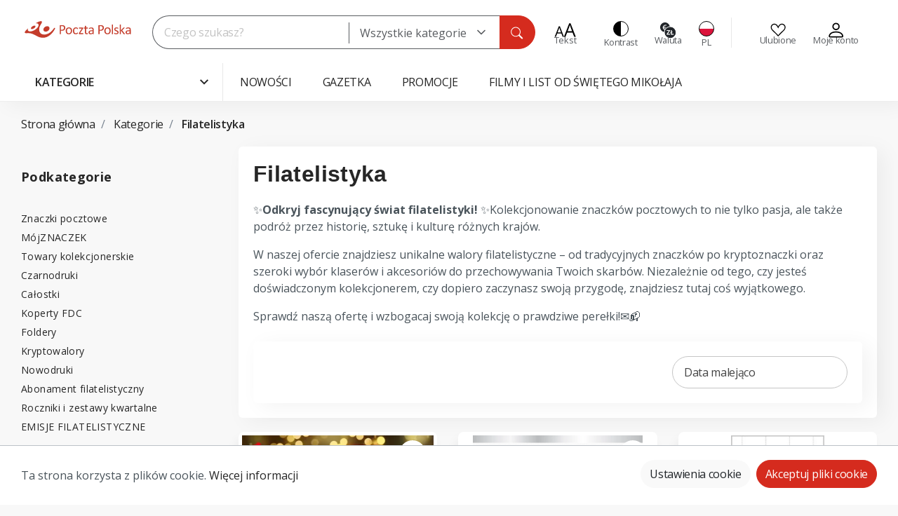

--- FILE ---
content_type: text/html; charset=UTF-8
request_url: https://sklep.poczta-polska.pl/Kategorie/Filatelistyka/
body_size: 87775
content:

<!DOCTYPE html>

<html lang="pl-PL"
      itemscope="itemscope"
      itemtype="https://schema.org/WebPage">

                                
    <head>
                                                                <meta charset="utf-8"><script type="text/javascript">(window.NREUM||(NREUM={})).init={privacy:{cookies_enabled:true},ajax:{deny_list:["bam.eu01.nr-data.net"]},feature_flags:["soft_nav"],distributed_tracing:{enabled:true}};(window.NREUM||(NREUM={})).loader_config={agentID:"538791497",accountID:"7418865",trustKey:"7418865",xpid:"UwIGWV5VDRAFVlZbAAUCV1w=",licenseKey:"NRJS-71d57a20416fded0052",applicationID:"527974518",browserID:"538791497"};;/*! For license information please see nr-loader-spa-1.303.0.min.js.LICENSE.txt */
(()=>{var e,t,r={384:(e,t,r)=>{"use strict";r.d(t,{NT:()=>s,US:()=>d,Zm:()=>a,bQ:()=>u,dV:()=>c,pV:()=>l});var n=r(6154),i=r(1863),o=r(1910);const s={beacon:"bam.nr-data.net",errorBeacon:"bam.nr-data.net"};function a(){return n.gm.NREUM||(n.gm.NREUM={}),void 0===n.gm.newrelic&&(n.gm.newrelic=n.gm.NREUM),n.gm.NREUM}function c(){let e=a();return e.o||(e.o={ST:n.gm.setTimeout,SI:n.gm.setImmediate||n.gm.setInterval,CT:n.gm.clearTimeout,XHR:n.gm.XMLHttpRequest,REQ:n.gm.Request,EV:n.gm.Event,PR:n.gm.Promise,MO:n.gm.MutationObserver,FETCH:n.gm.fetch,WS:n.gm.WebSocket},(0,o.i)(...Object.values(e.o))),e}function u(e,t){let r=a();r.initializedAgents??={},t.initializedAt={ms:(0,i.t)(),date:new Date},r.initializedAgents[e]=t}function d(e,t){a()[e]=t}function l(){return function(){let e=a();const t=e.info||{};e.info={beacon:s.beacon,errorBeacon:s.errorBeacon,...t}}(),function(){let e=a();const t=e.init||{};e.init={...t}}(),c(),function(){let e=a();const t=e.loader_config||{};e.loader_config={...t}}(),a()}},782:(e,t,r)=>{"use strict";r.d(t,{T:()=>n});const n=r(860).K7.pageViewTiming},860:(e,t,r)=>{"use strict";r.d(t,{$J:()=>d,K7:()=>c,P3:()=>u,XX:()=>i,Yy:()=>a,df:()=>o,qY:()=>n,v4:()=>s});const n="events",i="jserrors",o="browser/blobs",s="rum",a="browser/logs",c={ajax:"ajax",genericEvents:"generic_events",jserrors:i,logging:"logging",metrics:"metrics",pageAction:"page_action",pageViewEvent:"page_view_event",pageViewTiming:"page_view_timing",sessionReplay:"session_replay",sessionTrace:"session_trace",softNav:"soft_navigations",spa:"spa"},u={[c.pageViewEvent]:1,[c.pageViewTiming]:2,[c.metrics]:3,[c.jserrors]:4,[c.spa]:5,[c.ajax]:6,[c.sessionTrace]:7,[c.softNav]:8,[c.sessionReplay]:9,[c.logging]:10,[c.genericEvents]:11},d={[c.pageViewEvent]:s,[c.pageViewTiming]:n,[c.ajax]:n,[c.spa]:n,[c.softNav]:n,[c.metrics]:i,[c.jserrors]:i,[c.sessionTrace]:o,[c.sessionReplay]:o,[c.logging]:a,[c.genericEvents]:"ins"}},944:(e,t,r)=>{"use strict";r.d(t,{R:()=>i});var n=r(3241);function i(e,t){"function"==typeof console.debug&&(console.debug("New Relic Warning: https://github.com/newrelic/newrelic-browser-agent/blob/main/docs/warning-codes.md#".concat(e),t),(0,n.W)({agentIdentifier:null,drained:null,type:"data",name:"warn",feature:"warn",data:{code:e,secondary:t}}))}},993:(e,t,r)=>{"use strict";r.d(t,{A$:()=>o,ET:()=>s,TZ:()=>a,p_:()=>i});var n=r(860);const i={ERROR:"ERROR",WARN:"WARN",INFO:"INFO",DEBUG:"DEBUG",TRACE:"TRACE"},o={OFF:0,ERROR:1,WARN:2,INFO:3,DEBUG:4,TRACE:5},s="log",a=n.K7.logging},1687:(e,t,r)=>{"use strict";r.d(t,{Ak:()=>u,Ze:()=>f,x3:()=>d});var n=r(3241),i=r(7836),o=r(3606),s=r(860),a=r(2646);const c={};function u(e,t){const r={staged:!1,priority:s.P3[t]||0};l(e),c[e].get(t)||c[e].set(t,r)}function d(e,t){e&&c[e]&&(c[e].get(t)&&c[e].delete(t),p(e,t,!1),c[e].size&&h(e))}function l(e){if(!e)throw new Error("agentIdentifier required");c[e]||(c[e]=new Map)}function f(e="",t="feature",r=!1){if(l(e),!e||!c[e].get(t)||r)return p(e,t);c[e].get(t).staged=!0,h(e)}function h(e){const t=Array.from(c[e]);t.every(([e,t])=>t.staged)&&(t.sort((e,t)=>e[1].priority-t[1].priority),t.forEach(([t])=>{c[e].delete(t),p(e,t)}))}function p(e,t,r=!0){const s=e?i.ee.get(e):i.ee,c=o.i.handlers;if(!s.aborted&&s.backlog&&c){if((0,n.W)({agentIdentifier:e,type:"lifecycle",name:"drain",feature:t}),r){const e=s.backlog[t],r=c[t];if(r){for(let t=0;e&&t<e.length;++t)g(e[t],r);Object.entries(r).forEach(([e,t])=>{Object.values(t||{}).forEach(t=>{t[0]?.on&&t[0]?.context()instanceof a.y&&t[0].on(e,t[1])})})}}s.isolatedBacklog||delete c[t],s.backlog[t]=null,s.emit("drain-"+t,[])}}function g(e,t){var r=e[1];Object.values(t[r]||{}).forEach(t=>{var r=e[0];if(t[0]===r){var n=t[1],i=e[3],o=e[2];n.apply(i,o)}})}},1741:(e,t,r)=>{"use strict";r.d(t,{W:()=>o});var n=r(944),i=r(4261);class o{#e(e,...t){if(this[e]!==o.prototype[e])return this[e](...t);(0,n.R)(35,e)}addPageAction(e,t){return this.#e(i.hG,e,t)}register(e){return this.#e(i.eY,e)}recordCustomEvent(e,t){return this.#e(i.fF,e,t)}setPageViewName(e,t){return this.#e(i.Fw,e,t)}setCustomAttribute(e,t,r){return this.#e(i.cD,e,t,r)}noticeError(e,t){return this.#e(i.o5,e,t)}setUserId(e){return this.#e(i.Dl,e)}setApplicationVersion(e){return this.#e(i.nb,e)}setErrorHandler(e){return this.#e(i.bt,e)}addRelease(e,t){return this.#e(i.k6,e,t)}log(e,t){return this.#e(i.$9,e,t)}start(){return this.#e(i.d3)}finished(e){return this.#e(i.BL,e)}recordReplay(){return this.#e(i.CH)}pauseReplay(){return this.#e(i.Tb)}addToTrace(e){return this.#e(i.U2,e)}setCurrentRouteName(e){return this.#e(i.PA,e)}interaction(e){return this.#e(i.dT,e)}wrapLogger(e,t,r){return this.#e(i.Wb,e,t,r)}measure(e,t){return this.#e(i.V1,e,t)}consent(e){return this.#e(i.Pv,e)}}},1863:(e,t,r)=>{"use strict";function n(){return Math.floor(performance.now())}r.d(t,{t:()=>n})},1910:(e,t,r)=>{"use strict";r.d(t,{i:()=>o});var n=r(944);const i=new Map;function o(...e){return e.every(e=>{if(i.has(e))return i.get(e);const t="function"==typeof e&&e.toString().includes("[native code]");return t||(0,n.R)(64,e?.name||e?.toString()),i.set(e,t),t})}},2555:(e,t,r)=>{"use strict";r.d(t,{D:()=>a,f:()=>s});var n=r(384),i=r(8122);const o={beacon:n.NT.beacon,errorBeacon:n.NT.errorBeacon,licenseKey:void 0,applicationID:void 0,sa:void 0,queueTime:void 0,applicationTime:void 0,ttGuid:void 0,user:void 0,account:void 0,product:void 0,extra:void 0,jsAttributes:{},userAttributes:void 0,atts:void 0,transactionName:void 0,tNamePlain:void 0};function s(e){try{return!!e.licenseKey&&!!e.errorBeacon&&!!e.applicationID}catch(e){return!1}}const a=e=>(0,i.a)(e,o)},2614:(e,t,r)=>{"use strict";r.d(t,{BB:()=>s,H3:()=>n,g:()=>u,iL:()=>c,tS:()=>a,uh:()=>i,wk:()=>o});const n="NRBA",i="SESSION",o=144e5,s=18e5,a={STARTED:"session-started",PAUSE:"session-pause",RESET:"session-reset",RESUME:"session-resume",UPDATE:"session-update"},c={SAME_TAB:"same-tab",CROSS_TAB:"cross-tab"},u={OFF:0,FULL:1,ERROR:2}},2646:(e,t,r)=>{"use strict";r.d(t,{y:()=>n});class n{constructor(e){this.contextId=e}}},2843:(e,t,r)=>{"use strict";r.d(t,{u:()=>i});var n=r(3878);function i(e,t=!1,r,i){(0,n.DD)("visibilitychange",function(){if(t)return void("hidden"===document.visibilityState&&e());e(document.visibilityState)},r,i)}},3241:(e,t,r)=>{"use strict";r.d(t,{W:()=>o});var n=r(6154);const i="newrelic";function o(e={}){try{n.gm.dispatchEvent(new CustomEvent(i,{detail:e}))}catch(e){}}},3304:(e,t,r)=>{"use strict";r.d(t,{A:()=>o});var n=r(7836);const i=()=>{const e=new WeakSet;return(t,r)=>{if("object"==typeof r&&null!==r){if(e.has(r))return;e.add(r)}return r}};function o(e){try{return JSON.stringify(e,i())??""}catch(e){try{n.ee.emit("internal-error",[e])}catch(e){}return""}}},3333:(e,t,r)=>{"use strict";r.d(t,{$v:()=>d,TZ:()=>n,Xh:()=>c,Zp:()=>i,kd:()=>u,mq:()=>a,nf:()=>s,qN:()=>o});const n=r(860).K7.genericEvents,i=["auxclick","click","copy","keydown","paste","scrollend"],o=["focus","blur"],s=4,a=1e3,c=2e3,u=["PageAction","UserAction","BrowserPerformance"],d={RESOURCES:"experimental.resources",REGISTER:"register"}},3434:(e,t,r)=>{"use strict";r.d(t,{Jt:()=>o,YM:()=>u});var n=r(7836),i=r(5607);const o="nr@original:".concat(i.W),s=50;var a=Object.prototype.hasOwnProperty,c=!1;function u(e,t){return e||(e=n.ee),r.inPlace=function(e,t,n,i,o){n||(n="");const s="-"===n.charAt(0);for(let a=0;a<t.length;a++){const c=t[a],u=e[c];l(u)||(e[c]=r(u,s?c+n:n,i,c,o))}},r.flag=o,r;function r(t,r,n,c,u){return l(t)?t:(r||(r=""),nrWrapper[o]=t,function(e,t,r){if(Object.defineProperty&&Object.keys)try{return Object.keys(e).forEach(function(r){Object.defineProperty(t,r,{get:function(){return e[r]},set:function(t){return e[r]=t,t}})}),t}catch(e){d([e],r)}for(var n in e)a.call(e,n)&&(t[n]=e[n])}(t,nrWrapper,e),nrWrapper);function nrWrapper(){var o,a,l,f;let h;try{a=this,o=[...arguments],l="function"==typeof n?n(o,a):n||{}}catch(t){d([t,"",[o,a,c],l],e)}i(r+"start",[o,a,c],l,u);const p=performance.now();let g;try{return f=t.apply(a,o),g=performance.now(),f}catch(e){throw g=performance.now(),i(r+"err",[o,a,e],l,u),h=e,h}finally{const e=g-p,t={start:p,end:g,duration:e,isLongTask:e>=s,methodName:c,thrownError:h};t.isLongTask&&i("long-task",[t,a],l,u),i(r+"end",[o,a,f],l,u)}}}function i(r,n,i,o){if(!c||t){var s=c;c=!0;try{e.emit(r,n,i,t,o)}catch(t){d([t,r,n,i],e)}c=s}}}function d(e,t){t||(t=n.ee);try{t.emit("internal-error",e)}catch(e){}}function l(e){return!(e&&"function"==typeof e&&e.apply&&!e[o])}},3606:(e,t,r)=>{"use strict";r.d(t,{i:()=>o});var n=r(9908);o.on=s;var i=o.handlers={};function o(e,t,r,o){s(o||n.d,i,e,t,r)}function s(e,t,r,i,o){o||(o="feature"),e||(e=n.d);var s=t[o]=t[o]||{};(s[r]=s[r]||[]).push([e,i])}},3738:(e,t,r)=>{"use strict";r.d(t,{He:()=>i,Kp:()=>a,Lc:()=>u,Rz:()=>d,TZ:()=>n,bD:()=>o,d3:()=>s,jx:()=>l,sl:()=>f,uP:()=>c});const n=r(860).K7.sessionTrace,i="bstResource",o="resource",s="-start",a="-end",c="fn"+s,u="fn"+a,d="pushState",l=1e3,f=3e4},3785:(e,t,r)=>{"use strict";r.d(t,{R:()=>c,b:()=>u});var n=r(9908),i=r(1863),o=r(860),s=r(8154),a=r(993);function c(e,t,r={},c=a.p_.INFO,u,d=(0,i.t)()){(0,n.p)(s.xV,["API/logging/".concat(c.toLowerCase(),"/called")],void 0,o.K7.metrics,e),(0,n.p)(a.ET,[d,t,r,c,u],void 0,o.K7.logging,e)}function u(e){return"string"==typeof e&&Object.values(a.p_).some(t=>t===e.toUpperCase().trim())}},3878:(e,t,r)=>{"use strict";function n(e,t){return{capture:e,passive:!1,signal:t}}function i(e,t,r=!1,i){window.addEventListener(e,t,n(r,i))}function o(e,t,r=!1,i){document.addEventListener(e,t,n(r,i))}r.d(t,{DD:()=>o,jT:()=>n,sp:()=>i})},3962:(e,t,r)=>{"use strict";r.d(t,{AM:()=>s,O2:()=>l,OV:()=>o,Qu:()=>f,TZ:()=>c,ih:()=>h,pP:()=>a,t1:()=>d,tC:()=>i,wD:()=>u});var n=r(860);const i=["click","keydown","submit"],o="popstate",s="api",a="initialPageLoad",c=n.K7.softNav,u=5e3,d=500,l={INITIAL_PAGE_LOAD:"",ROUTE_CHANGE:1,UNSPECIFIED:2},f={INTERACTION:1,AJAX:2,CUSTOM_END:3,CUSTOM_TRACER:4},h={IP:"in progress",PF:"pending finish",FIN:"finished",CAN:"cancelled"}},4234:(e,t,r)=>{"use strict";r.d(t,{W:()=>o});var n=r(7836),i=r(1687);class o{constructor(e,t){this.agentIdentifier=e,this.ee=n.ee.get(e),this.featureName=t,this.blocked=!1}deregisterDrain(){(0,i.x3)(this.agentIdentifier,this.featureName)}}},4261:(e,t,r)=>{"use strict";r.d(t,{$9:()=>d,BL:()=>c,CH:()=>p,Dl:()=>R,Fw:()=>w,PA:()=>v,Pl:()=>n,Pv:()=>A,Tb:()=>f,U2:()=>s,V1:()=>E,Wb:()=>T,bt:()=>y,cD:()=>b,d3:()=>x,dT:()=>u,eY:()=>g,fF:()=>h,hG:()=>o,hw:()=>i,k6:()=>a,nb:()=>m,o5:()=>l});const n="api-",i=n+"ixn-",o="addPageAction",s="addToTrace",a="addRelease",c="finished",u="interaction",d="log",l="noticeError",f="pauseReplay",h="recordCustomEvent",p="recordReplay",g="register",m="setApplicationVersion",v="setCurrentRouteName",b="setCustomAttribute",y="setErrorHandler",w="setPageViewName",R="setUserId",x="start",T="wrapLogger",E="measure",A="consent"},4387:(e,t,r)=>{"use strict";function n(e={}){return!(!e.id||!e.name)}function i(e){return"string"==typeof e&&e.trim().length<501||"number"==typeof e}function o(e,t){if(2!==t?.harvestEndpointVersion)return{};const r=t.agentRef.runtime.appMetadata.agents[0].entityGuid;return n(e)?{"mfe.id":e.id,"mfe.name":e.name,eventSource:e.eventSource,"parent.id":e.parent?.id||r}:{"entity.guid":r,appId:t.agentRef.info.applicationID}}r.d(t,{Ux:()=>o,c7:()=>n,yo:()=>i})},5205:(e,t,r)=>{"use strict";r.d(t,{j:()=>_});var n=r(384),i=r(1741);var o=r(2555),s=r(3333);const a=e=>{if(!e||"string"!=typeof e)return!1;try{document.createDocumentFragment().querySelector(e)}catch{return!1}return!0};var c=r(2614),u=r(944),d=r(8122);const l="[data-nr-mask]",f=e=>(0,d.a)(e,(()=>{const e={feature_flags:[],experimental:{allow_registered_children:!1,resources:!1},mask_selector:"*",block_selector:"[data-nr-block]",mask_input_options:{color:!1,date:!1,"datetime-local":!1,email:!1,month:!1,number:!1,range:!1,search:!1,tel:!1,text:!1,time:!1,url:!1,week:!1,textarea:!1,select:!1,password:!0}};return{ajax:{deny_list:void 0,block_internal:!0,enabled:!0,autoStart:!0},api:{get allow_registered_children(){return e.feature_flags.includes(s.$v.REGISTER)||e.experimental.allow_registered_children},set allow_registered_children(t){e.experimental.allow_registered_children=t},duplicate_registered_data:!1},browser_consent_mode:{enabled:!1},distributed_tracing:{enabled:void 0,exclude_newrelic_header:void 0,cors_use_newrelic_header:void 0,cors_use_tracecontext_headers:void 0,allowed_origins:void 0},get feature_flags(){return e.feature_flags},set feature_flags(t){e.feature_flags=t},generic_events:{enabled:!0,autoStart:!0},harvest:{interval:30},jserrors:{enabled:!0,autoStart:!0},logging:{enabled:!0,autoStart:!0},metrics:{enabled:!0,autoStart:!0},obfuscate:void 0,page_action:{enabled:!0},page_view_event:{enabled:!0,autoStart:!0},page_view_timing:{enabled:!0,autoStart:!0},performance:{capture_marks:!1,capture_measures:!1,capture_detail:!0,resources:{get enabled(){return e.feature_flags.includes(s.$v.RESOURCES)||e.experimental.resources},set enabled(t){e.experimental.resources=t},asset_types:[],first_party_domains:[],ignore_newrelic:!0}},privacy:{cookies_enabled:!0},proxy:{assets:void 0,beacon:void 0},session:{expiresMs:c.wk,inactiveMs:c.BB},session_replay:{autoStart:!0,enabled:!1,preload:!1,sampling_rate:10,error_sampling_rate:100,collect_fonts:!1,inline_images:!1,fix_stylesheets:!0,mask_all_inputs:!0,get mask_text_selector(){return e.mask_selector},set mask_text_selector(t){a(t)?e.mask_selector="".concat(t,",").concat(l):""===t||null===t?e.mask_selector=l:(0,u.R)(5,t)},get block_class(){return"nr-block"},get ignore_class(){return"nr-ignore"},get mask_text_class(){return"nr-mask"},get block_selector(){return e.block_selector},set block_selector(t){a(t)?e.block_selector+=",".concat(t):""!==t&&(0,u.R)(6,t)},get mask_input_options(){return e.mask_input_options},set mask_input_options(t){t&&"object"==typeof t?e.mask_input_options={...t,password:!0}:(0,u.R)(7,t)}},session_trace:{enabled:!0,autoStart:!0},soft_navigations:{enabled:!0,autoStart:!0},spa:{enabled:!0,autoStart:!0},ssl:void 0,user_actions:{enabled:!0,elementAttributes:["id","className","tagName","type"]}}})());var h=r(6154),p=r(9324);let g=0;const m={buildEnv:p.F3,distMethod:p.Xs,version:p.xv,originTime:h.WN},v={consented:!1},b={appMetadata:{},get consented(){return this.session?.state?.consent||v.consented},set consented(e){v.consented=e},customTransaction:void 0,denyList:void 0,disabled:!1,harvester:void 0,isolatedBacklog:!1,isRecording:!1,loaderType:void 0,maxBytes:3e4,obfuscator:void 0,onerror:void 0,ptid:void 0,releaseIds:{},session:void 0,timeKeeper:void 0,registeredEntities:[],jsAttributesMetadata:{bytes:0},get harvestCount(){return++g}},y=e=>{const t=(0,d.a)(e,b),r=Object.keys(m).reduce((e,t)=>(e[t]={value:m[t],writable:!1,configurable:!0,enumerable:!0},e),{});return Object.defineProperties(t,r)};var w=r(5701);const R=e=>{const t=e.startsWith("http");e+="/",r.p=t?e:"https://"+e};var x=r(7836),T=r(3241);const E={accountID:void 0,trustKey:void 0,agentID:void 0,licenseKey:void 0,applicationID:void 0,xpid:void 0},A=e=>(0,d.a)(e,E),S=new Set;function _(e,t={},r,s){let{init:a,info:c,loader_config:u,runtime:d={},exposed:l=!0}=t;if(!c){const e=(0,n.pV)();a=e.init,c=e.info,u=e.loader_config}e.init=f(a||{}),e.loader_config=A(u||{}),c.jsAttributes??={},h.bv&&(c.jsAttributes.isWorker=!0),e.info=(0,o.D)(c);const p=e.init,g=[c.beacon,c.errorBeacon];S.has(e.agentIdentifier)||(p.proxy.assets&&(R(p.proxy.assets),g.push(p.proxy.assets)),p.proxy.beacon&&g.push(p.proxy.beacon),e.beacons=[...g],function(e){const t=(0,n.pV)();Object.getOwnPropertyNames(i.W.prototype).forEach(r=>{const n=i.W.prototype[r];if("function"!=typeof n||"constructor"===n)return;let o=t[r];e[r]&&!1!==e.exposed&&"micro-agent"!==e.runtime?.loaderType&&(t[r]=(...t)=>{const n=e[r](...t);return o?o(...t):n})})}(e),(0,n.US)("activatedFeatures",w.B),e.runSoftNavOverSpa&&=!0===p.soft_navigations.enabled&&p.feature_flags.includes("soft_nav")),d.denyList=[...p.ajax.deny_list||[],...p.ajax.block_internal?g:[]],d.ptid=e.agentIdentifier,d.loaderType=r,e.runtime=y(d),S.has(e.agentIdentifier)||(e.ee=x.ee.get(e.agentIdentifier),e.exposed=l,(0,T.W)({agentIdentifier:e.agentIdentifier,drained:!!w.B?.[e.agentIdentifier],type:"lifecycle",name:"initialize",feature:void 0,data:e.config})),S.add(e.agentIdentifier)}},5270:(e,t,r)=>{"use strict";r.d(t,{Aw:()=>s,SR:()=>o,rF:()=>a});var n=r(384),i=r(7767);function o(e){return!!(0,n.dV)().o.MO&&(0,i.V)(e)&&!0===e?.session_trace.enabled}function s(e){return!0===e?.session_replay.preload&&o(e)}function a(e,t){try{if("string"==typeof t?.type){if("password"===t.type.toLowerCase())return"*".repeat(e?.length||0);if(void 0!==t?.dataset?.nrUnmask||t?.classList?.contains("nr-unmask"))return e}}catch(e){}return"string"==typeof e?e.replace(/[\S]/g,"*"):"*".repeat(e?.length||0)}},5289:(e,t,r)=>{"use strict";r.d(t,{GG:()=>o,Qr:()=>a,sB:()=>s});var n=r(3878);function i(){return"undefined"==typeof document||"complete"===document.readyState}function o(e,t){if(i())return e();(0,n.sp)("load",e,t)}function s(e){if(i())return e();(0,n.DD)("DOMContentLoaded",e)}function a(e){if(i())return e();(0,n.sp)("popstate",e)}},5607:(e,t,r)=>{"use strict";r.d(t,{W:()=>n});const n=(0,r(9566).bz)()},5701:(e,t,r)=>{"use strict";r.d(t,{B:()=>o,t:()=>s});var n=r(3241);const i=new Set,o={};function s(e,t){const r=t.agentIdentifier;o[r]??={},e&&"object"==typeof e&&(i.has(r)||(t.ee.emit("rumresp",[e]),o[r]=e,i.add(r),(0,n.W)({agentIdentifier:r,loaded:!0,drained:!0,type:"lifecycle",name:"load",feature:void 0,data:e})))}},6154:(e,t,r)=>{"use strict";r.d(t,{A4:()=>a,OF:()=>d,RI:()=>i,WN:()=>h,bv:()=>o,gm:()=>s,lR:()=>f,m:()=>u,mw:()=>c,sb:()=>l});var n=r(1863);const i="undefined"!=typeof window&&!!window.document,o="undefined"!=typeof WorkerGlobalScope&&("undefined"!=typeof self&&self instanceof WorkerGlobalScope&&self.navigator instanceof WorkerNavigator||"undefined"!=typeof globalThis&&globalThis instanceof WorkerGlobalScope&&globalThis.navigator instanceof WorkerNavigator),s=i?window:"undefined"!=typeof WorkerGlobalScope&&("undefined"!=typeof self&&self instanceof WorkerGlobalScope&&self||"undefined"!=typeof globalThis&&globalThis instanceof WorkerGlobalScope&&globalThis),a="complete"===s?.document?.readyState,c=Boolean("hidden"===s?.document?.visibilityState),u=""+s?.location,d=/iPad|iPhone|iPod/.test(s.navigator?.userAgent),l=d&&"undefined"==typeof SharedWorker,f=(()=>{const e=s.navigator?.userAgent?.match(/Firefox[/\s](\d+\.\d+)/);return Array.isArray(e)&&e.length>=2?+e[1]:0})(),h=Date.now()-(0,n.t)()},6344:(e,t,r)=>{"use strict";r.d(t,{BB:()=>d,Qb:()=>l,TZ:()=>i,Ug:()=>s,Vh:()=>o,_s:()=>a,bc:()=>u,yP:()=>c});var n=r(2614);const i=r(860).K7.sessionReplay,o="errorDuringReplay",s=.12,a={DomContentLoaded:0,Load:1,FullSnapshot:2,IncrementalSnapshot:3,Meta:4,Custom:5},c={[n.g.ERROR]:15e3,[n.g.FULL]:3e5,[n.g.OFF]:0},u={RESET:{message:"Session was reset",sm:"Reset"},IMPORT:{message:"Recorder failed to import",sm:"Import"},TOO_MANY:{message:"429: Too Many Requests",sm:"Too-Many"},TOO_BIG:{message:"Payload was too large",sm:"Too-Big"},CROSS_TAB:{message:"Session Entity was set to OFF on another tab",sm:"Cross-Tab"},ENTITLEMENTS:{message:"Session Replay is not allowed and will not be started",sm:"Entitlement"}},d=5e3,l={API:"api",RESUME:"resume",SWITCH_TO_FULL:"switchToFull",INITIALIZE:"initialize",PRELOAD:"preload"}},6389:(e,t,r)=>{"use strict";function n(e,t=500,r={}){const n=r?.leading||!1;let i;return(...r)=>{n&&void 0===i&&(e.apply(this,r),i=setTimeout(()=>{i=clearTimeout(i)},t)),n||(clearTimeout(i),i=setTimeout(()=>{e.apply(this,r)},t))}}function i(e){let t=!1;return(...r)=>{t||(t=!0,e.apply(this,r))}}r.d(t,{J:()=>i,s:()=>n})},6630:(e,t,r)=>{"use strict";r.d(t,{T:()=>n});const n=r(860).K7.pageViewEvent},6774:(e,t,r)=>{"use strict";r.d(t,{T:()=>n});const n=r(860).K7.jserrors},7295:(e,t,r)=>{"use strict";r.d(t,{Xv:()=>s,gX:()=>i,iW:()=>o});var n=[];function i(e){if(!e||o(e))return!1;if(0===n.length)return!0;for(var t=0;t<n.length;t++){var r=n[t];if("*"===r.hostname)return!1;if(a(r.hostname,e.hostname)&&c(r.pathname,e.pathname))return!1}return!0}function o(e){return void 0===e.hostname}function s(e){if(n=[],e&&e.length)for(var t=0;t<e.length;t++){let r=e[t];if(!r)continue;0===r.indexOf("http://")?r=r.substring(7):0===r.indexOf("https://")&&(r=r.substring(8));const i=r.indexOf("/");let o,s;i>0?(o=r.substring(0,i),s=r.substring(i)):(o=r,s="");let[a]=o.split(":");n.push({hostname:a,pathname:s})}}function a(e,t){return!(e.length>t.length)&&t.indexOf(e)===t.length-e.length}function c(e,t){return 0===e.indexOf("/")&&(e=e.substring(1)),0===t.indexOf("/")&&(t=t.substring(1)),""===e||e===t}},7378:(e,t,r)=>{"use strict";r.d(t,{$p:()=>x,BR:()=>b,Kp:()=>R,L3:()=>y,Lc:()=>c,NC:()=>o,SG:()=>d,TZ:()=>i,U6:()=>p,UT:()=>m,d3:()=>w,dT:()=>f,e5:()=>E,gx:()=>v,l9:()=>l,oW:()=>h,op:()=>g,rw:()=>u,tH:()=>A,uP:()=>a,wW:()=>T,xq:()=>s});var n=r(384);const i=r(860).K7.spa,o=["click","submit","keypress","keydown","keyup","change"],s=999,a="fn-start",c="fn-end",u="cb-start",d="api-ixn-",l="remaining",f="interaction",h="spaNode",p="jsonpNode",g="fetch-start",m="fetch-done",v="fetch-body-",b="jsonp-end",y=(0,n.dV)().o.ST,w="-start",R="-end",x="-body",T="cb"+R,E="jsTime",A="fetch"},7485:(e,t,r)=>{"use strict";r.d(t,{D:()=>i});var n=r(6154);function i(e){if(0===(e||"").indexOf("data:"))return{protocol:"data"};try{const t=new URL(e,location.href),r={port:t.port,hostname:t.hostname,pathname:t.pathname,search:t.search,protocol:t.protocol.slice(0,t.protocol.indexOf(":")),sameOrigin:t.protocol===n.gm?.location?.protocol&&t.host===n.gm?.location?.host};return r.port&&""!==r.port||("http:"===t.protocol&&(r.port="80"),"https:"===t.protocol&&(r.port="443")),r.pathname&&""!==r.pathname?r.pathname.startsWith("/")||(r.pathname="/".concat(r.pathname)):r.pathname="/",r}catch(e){return{}}}},7699:(e,t,r)=>{"use strict";r.d(t,{It:()=>o,KC:()=>a,No:()=>i,qh:()=>s});var n=r(860);const i=16e3,o=1e6,s="SESSION_ERROR",a={[n.K7.logging]:!0,[n.K7.genericEvents]:!1,[n.K7.jserrors]:!1,[n.K7.ajax]:!1}},7767:(e,t,r)=>{"use strict";r.d(t,{V:()=>i});var n=r(6154);const i=e=>n.RI&&!0===e?.privacy.cookies_enabled},7836:(e,t,r)=>{"use strict";r.d(t,{P:()=>a,ee:()=>c});var n=r(384),i=r(8990),o=r(2646),s=r(5607);const a="nr@context:".concat(s.W),c=function e(t,r){var n={},s={},d={},l=!1;try{l=16===r.length&&u.initializedAgents?.[r]?.runtime.isolatedBacklog}catch(e){}var f={on:p,addEventListener:p,removeEventListener:function(e,t){var r=n[e];if(!r)return;for(var i=0;i<r.length;i++)r[i]===t&&r.splice(i,1)},emit:function(e,r,n,i,o){!1!==o&&(o=!0);if(c.aborted&&!i)return;t&&o&&t.emit(e,r,n);var a=h(n);g(e).forEach(e=>{e.apply(a,r)});var u=v()[s[e]];u&&u.push([f,e,r,a]);return a},get:m,listeners:g,context:h,buffer:function(e,t){const r=v();if(t=t||"feature",f.aborted)return;Object.entries(e||{}).forEach(([e,n])=>{s[n]=t,t in r||(r[t]=[])})},abort:function(){f._aborted=!0,Object.keys(f.backlog).forEach(e=>{delete f.backlog[e]})},isBuffering:function(e){return!!v()[s[e]]},debugId:r,backlog:l?{}:t&&"object"==typeof t.backlog?t.backlog:{},isolatedBacklog:l};return Object.defineProperty(f,"aborted",{get:()=>{let e=f._aborted||!1;return e||(t&&(e=t.aborted),e)}}),f;function h(e){return e&&e instanceof o.y?e:e?(0,i.I)(e,a,()=>new o.y(a)):new o.y(a)}function p(e,t){n[e]=g(e).concat(t)}function g(e){return n[e]||[]}function m(t){return d[t]=d[t]||e(f,t)}function v(){return f.backlog}}(void 0,"globalEE"),u=(0,n.Zm)();u.ee||(u.ee=c)},8122:(e,t,r)=>{"use strict";r.d(t,{a:()=>i});var n=r(944);function i(e,t){try{if(!e||"object"!=typeof e)return(0,n.R)(3);if(!t||"object"!=typeof t)return(0,n.R)(4);const r=Object.create(Object.getPrototypeOf(t),Object.getOwnPropertyDescriptors(t)),o=0===Object.keys(r).length?e:r;for(let s in o)if(void 0!==e[s])try{if(null===e[s]){r[s]=null;continue}Array.isArray(e[s])&&Array.isArray(t[s])?r[s]=Array.from(new Set([...e[s],...t[s]])):"object"==typeof e[s]&&"object"==typeof t[s]?r[s]=i(e[s],t[s]):r[s]=e[s]}catch(e){r[s]||(0,n.R)(1,e)}return r}catch(e){(0,n.R)(2,e)}}},8139:(e,t,r)=>{"use strict";r.d(t,{u:()=>f});var n=r(7836),i=r(3434),o=r(8990),s=r(6154);const a={},c=s.gm.XMLHttpRequest,u="addEventListener",d="removeEventListener",l="nr@wrapped:".concat(n.P);function f(e){var t=function(e){return(e||n.ee).get("events")}(e);if(a[t.debugId]++)return t;a[t.debugId]=1;var r=(0,i.YM)(t,!0);function f(e){r.inPlace(e,[u,d],"-",p)}function p(e,t){return e[1]}return"getPrototypeOf"in Object&&(s.RI&&h(document,f),c&&h(c.prototype,f),h(s.gm,f)),t.on(u+"-start",function(e,t){var n=e[1];if(null!==n&&("function"==typeof n||"object"==typeof n)&&"newrelic"!==e[0]){var i=(0,o.I)(n,l,function(){var e={object:function(){if("function"!=typeof n.handleEvent)return;return n.handleEvent.apply(n,arguments)},function:n}[typeof n];return e?r(e,"fn-",null,e.name||"anonymous"):n});this.wrapped=e[1]=i}}),t.on(d+"-start",function(e){e[1]=this.wrapped||e[1]}),t}function h(e,t,...r){let n=e;for(;"object"==typeof n&&!Object.prototype.hasOwnProperty.call(n,u);)n=Object.getPrototypeOf(n);n&&t(n,...r)}},8154:(e,t,r)=>{"use strict";r.d(t,{z_:()=>o,XG:()=>a,TZ:()=>n,rs:()=>i,xV:()=>s});r(6154),r(9566),r(384);const n=r(860).K7.metrics,i="sm",o="cm",s="storeSupportabilityMetrics",a="storeEventMetrics"},8374:(e,t,r)=>{r.nc=(()=>{try{return document?.currentScript?.nonce}catch(e){}return""})()},8990:(e,t,r)=>{"use strict";r.d(t,{I:()=>i});var n=Object.prototype.hasOwnProperty;function i(e,t,r){if(n.call(e,t))return e[t];var i=r();if(Object.defineProperty&&Object.keys)try{return Object.defineProperty(e,t,{value:i,writable:!0,enumerable:!1}),i}catch(e){}return e[t]=i,i}},9300:(e,t,r)=>{"use strict";r.d(t,{T:()=>n});const n=r(860).K7.ajax},9324:(e,t,r)=>{"use strict";r.d(t,{AJ:()=>s,F3:()=>i,Xs:()=>o,Yq:()=>a,xv:()=>n});const n="1.303.0",i="PROD",o="CDN",s="@newrelic/rrweb",a="1.0.1"},9566:(e,t,r)=>{"use strict";r.d(t,{LA:()=>a,ZF:()=>c,bz:()=>s,el:()=>u});var n=r(6154);const i="xxxxxxxx-xxxx-4xxx-yxxx-xxxxxxxxxxxx";function o(e,t){return e?15&e[t]:16*Math.random()|0}function s(){const e=n.gm?.crypto||n.gm?.msCrypto;let t,r=0;return e&&e.getRandomValues&&(t=e.getRandomValues(new Uint8Array(30))),i.split("").map(e=>"x"===e?o(t,r++).toString(16):"y"===e?(3&o()|8).toString(16):e).join("")}function a(e){const t=n.gm?.crypto||n.gm?.msCrypto;let r,i=0;t&&t.getRandomValues&&(r=t.getRandomValues(new Uint8Array(e)));const s=[];for(var a=0;a<e;a++)s.push(o(r,i++).toString(16));return s.join("")}function c(){return a(16)}function u(){return a(32)}},9908:(e,t,r)=>{"use strict";r.d(t,{d:()=>n,p:()=>i});var n=r(7836).ee.get("handle");function i(e,t,r,i,o){o?(o.buffer([e],i),o.emit(e,t,r)):(n.buffer([e],i),n.emit(e,t,r))}}},n={};function i(e){var t=n[e];if(void 0!==t)return t.exports;var o=n[e]={exports:{}};return r[e](o,o.exports,i),o.exports}i.m=r,i.d=(e,t)=>{for(var r in t)i.o(t,r)&&!i.o(e,r)&&Object.defineProperty(e,r,{enumerable:!0,get:t[r]})},i.f={},i.e=e=>Promise.all(Object.keys(i.f).reduce((t,r)=>(i.f[r](e,t),t),[])),i.u=e=>({212:"nr-spa-compressor",249:"nr-spa-recorder",478:"nr-spa"}[e]+"-1.303.0.min.js"),i.o=(e,t)=>Object.prototype.hasOwnProperty.call(e,t),e={},t="NRBA-1.303.0.PROD:",i.l=(r,n,o,s)=>{if(e[r])e[r].push(n);else{var a,c;if(void 0!==o)for(var u=document.getElementsByTagName("script"),d=0;d<u.length;d++){var l=u[d];if(l.getAttribute("src")==r||l.getAttribute("data-webpack")==t+o){a=l;break}}if(!a){c=!0;var f={478:"sha512-Q1pLqcoiNmLHv0rtq3wFkJBA3kofBdRJl0ExDl0mTuAoCBd0qe/1J0XWrDlQKuNlUryL6aZfVkAMPLmoikWIoQ==",249:"sha512-695ZzudsxlMtHKnpDNvkMlJd3tdMtY03IQKVCw9SX12tjUC+f7Nrx5tnWO72Vg9RFf6DSY6wVmM3cEkRM12kkQ==",212:"sha512-18Gx1wIBsppcn0AnKFhwgw4IciNgFxiw3J74W393Ape+wtg4hlg7t6SBKsIE/Dk/tfl2yltgcgBFvYRs283AFg=="};(a=document.createElement("script")).charset="utf-8",i.nc&&a.setAttribute("nonce",i.nc),a.setAttribute("data-webpack",t+o),a.src=r,0!==a.src.indexOf(window.location.origin+"/")&&(a.crossOrigin="anonymous"),f[s]&&(a.integrity=f[s])}e[r]=[n];var h=(t,n)=>{a.onerror=a.onload=null,clearTimeout(p);var i=e[r];if(delete e[r],a.parentNode&&a.parentNode.removeChild(a),i&&i.forEach(e=>e(n)),t)return t(n)},p=setTimeout(h.bind(null,void 0,{type:"timeout",target:a}),12e4);a.onerror=h.bind(null,a.onerror),a.onload=h.bind(null,a.onload),c&&document.head.appendChild(a)}},i.r=e=>{"undefined"!=typeof Symbol&&Symbol.toStringTag&&Object.defineProperty(e,Symbol.toStringTag,{value:"Module"}),Object.defineProperty(e,"__esModule",{value:!0})},i.p="https://js-agent.newrelic.com/",(()=>{var e={38:0,788:0};i.f.j=(t,r)=>{var n=i.o(e,t)?e[t]:void 0;if(0!==n)if(n)r.push(n[2]);else{var o=new Promise((r,i)=>n=e[t]=[r,i]);r.push(n[2]=o);var s=i.p+i.u(t),a=new Error;i.l(s,r=>{if(i.o(e,t)&&(0!==(n=e[t])&&(e[t]=void 0),n)){var o=r&&("load"===r.type?"missing":r.type),s=r&&r.target&&r.target.src;a.message="Loading chunk "+t+" failed.\n("+o+": "+s+")",a.name="ChunkLoadError",a.type=o,a.request=s,n[1](a)}},"chunk-"+t,t)}};var t=(t,r)=>{var n,o,[s,a,c]=r,u=0;if(s.some(t=>0!==e[t])){for(n in a)i.o(a,n)&&(i.m[n]=a[n]);if(c)c(i)}for(t&&t(r);u<s.length;u++)o=s[u],i.o(e,o)&&e[o]&&e[o][0](),e[o]=0},r=self["webpackChunk:NRBA-1.303.0.PROD"]=self["webpackChunk:NRBA-1.303.0.PROD"]||[];r.forEach(t.bind(null,0)),r.push=t.bind(null,r.push.bind(r))})(),(()=>{"use strict";i(8374);var e=i(9566),t=i(1741);class r extends t.W{agentIdentifier=(0,e.LA)(16)}var n=i(860);const o=Object.values(n.K7);var s=i(5205);var a=i(9908),c=i(1863),u=i(4261),d=i(3241),l=i(944),f=i(5701),h=i(8154);function p(e,t,i,o){const s=o||i;!s||s[e]&&s[e]!==r.prototype[e]||(s[e]=function(){(0,a.p)(h.xV,["API/"+e+"/called"],void 0,n.K7.metrics,i.ee),(0,d.W)({agentIdentifier:i.agentIdentifier,drained:!!f.B?.[i.agentIdentifier],type:"data",name:"api",feature:u.Pl+e,data:{}});try{return t.apply(this,arguments)}catch(e){(0,l.R)(23,e)}})}function g(e,t,r,n,i){const o=e.info;null===r?delete o.jsAttributes[t]:o.jsAttributes[t]=r,(i||null===r)&&(0,a.p)(u.Pl+n,[(0,c.t)(),t,r],void 0,"session",e.ee)}var m=i(1687),v=i(4234),b=i(5289),y=i(6154),w=i(5270),R=i(7767),x=i(6389),T=i(7699);class E extends v.W{constructor(e,t){super(e.agentIdentifier,t),this.agentRef=e,this.abortHandler=void 0,this.featAggregate=void 0,this.loadedSuccessfully=void 0,this.onAggregateImported=new Promise(e=>{this.loadedSuccessfully=e}),this.deferred=Promise.resolve(),!1===e.init[this.featureName].autoStart?this.deferred=new Promise((t,r)=>{this.ee.on("manual-start-all",(0,x.J)(()=>{(0,m.Ak)(e.agentIdentifier,this.featureName),t()}))}):(0,m.Ak)(e.agentIdentifier,t)}importAggregator(e,t,r={}){if(this.featAggregate)return;const n=async()=>{let n;await this.deferred;try{if((0,R.V)(e.init)){const{setupAgentSession:t}=await i.e(478).then(i.bind(i,8766));n=t(e)}}catch(e){(0,l.R)(20,e),this.ee.emit("internal-error",[e]),(0,a.p)(T.qh,[e],void 0,this.featureName,this.ee)}try{if(!this.#t(this.featureName,n,e.init))return(0,m.Ze)(this.agentIdentifier,this.featureName),void this.loadedSuccessfully(!1);const{Aggregate:i}=await t();this.featAggregate=new i(e,r),e.runtime.harvester.initializedAggregates.push(this.featAggregate),this.loadedSuccessfully(!0)}catch(e){(0,l.R)(34,e),this.abortHandler?.(),(0,m.Ze)(this.agentIdentifier,this.featureName,!0),this.loadedSuccessfully(!1),this.ee&&this.ee.abort()}};y.RI?(0,b.GG)(()=>n(),!0):n()}#t(e,t,r){if(this.blocked)return!1;switch(e){case n.K7.sessionReplay:return(0,w.SR)(r)&&!!t;case n.K7.sessionTrace:return!!t;default:return!0}}}var A=i(6630),S=i(2614);class _ extends E{static featureName=A.T;constructor(e){var t;super(e,A.T),this.setupInspectionEvents(e.agentIdentifier),t=e,p(u.Fw,function(e,r){"string"==typeof e&&("/"!==e.charAt(0)&&(e="/"+e),t.runtime.customTransaction=(r||"http://custom.transaction")+e,(0,a.p)(u.Pl+u.Fw,[(0,c.t)()],void 0,void 0,t.ee))},t),this.importAggregator(e,()=>i.e(478).then(i.bind(i,1983)))}setupInspectionEvents(e){const t=(t,r)=>{t&&(0,d.W)({agentIdentifier:e,timeStamp:t.timeStamp,loaded:"complete"===t.target.readyState,type:"window",name:r,data:t.target.location+""})};(0,b.sB)(e=>{t(e,"DOMContentLoaded")}),(0,b.GG)(e=>{t(e,"load")}),(0,b.Qr)(e=>{t(e,"navigate")}),this.ee.on(S.tS.UPDATE,(t,r)=>{(0,d.W)({agentIdentifier:e,type:"lifecycle",name:"session",data:r})})}}var O=i(384);var N=i(2843),I=i(3878),P=i(782);class j extends E{static featureName=P.T;constructor(e){super(e,P.T),y.RI&&((0,N.u)(()=>(0,a.p)("docHidden",[(0,c.t)()],void 0,P.T,this.ee),!0),(0,I.sp)("pagehide",()=>(0,a.p)("winPagehide",[(0,c.t)()],void 0,P.T,this.ee)),this.importAggregator(e,()=>i.e(478).then(i.bind(i,9917))))}}class k extends E{static featureName=h.TZ;constructor(e){super(e,h.TZ),y.RI&&document.addEventListener("securitypolicyviolation",e=>{(0,a.p)(h.xV,["Generic/CSPViolation/Detected"],void 0,this.featureName,this.ee)}),this.importAggregator(e,()=>i.e(478).then(i.bind(i,6555)))}}var C=i(6774),L=i(3304);class H{constructor(e,t,r,n,i){this.name="UncaughtError",this.message="string"==typeof e?e:(0,L.A)(e),this.sourceURL=t,this.line=r,this.column=n,this.__newrelic=i}}function M(e){return U(e)?e:new H(void 0!==e?.message?e.message:e,e?.filename||e?.sourceURL,e?.lineno||e?.line,e?.colno||e?.col,e?.__newrelic,e?.cause)}function K(e){const t="Unhandled Promise Rejection: ";if(!e?.reason)return;if(U(e.reason)){try{e.reason.message.startsWith(t)||(e.reason.message=t+e.reason.message)}catch(e){}return M(e.reason)}const r=M(e.reason);return(r.message||"").startsWith(t)||(r.message=t+r.message),r}function D(e){if(e.error instanceof SyntaxError&&!/:\d+$/.test(e.error.stack?.trim())){const t=new H(e.message,e.filename,e.lineno,e.colno,e.error.__newrelic,e.cause);return t.name=SyntaxError.name,t}return U(e.error)?e.error:M(e)}function U(e){return e instanceof Error&&!!e.stack}function F(e,t,r,i,o=(0,c.t)()){"string"==typeof e&&(e=new Error(e)),(0,a.p)("err",[e,o,!1,t,r.runtime.isRecording,void 0,i],void 0,n.K7.jserrors,r.ee),(0,a.p)("uaErr",[],void 0,n.K7.genericEvents,r.ee)}var W=i(4387),B=i(993),V=i(3785);function G(e,{customAttributes:t={},level:r=B.p_.INFO}={},n,i,o=(0,c.t)()){(0,V.R)(n.ee,e,t,r,i,o)}function z(e,t,r,i,o=(0,c.t)()){(0,a.p)(u.Pl+u.hG,[o,e,t,i],void 0,n.K7.genericEvents,r.ee)}function Z(e,t,r,i,o=(0,c.t)()){const{start:s,end:d,customAttributes:f}=t||{},h={customAttributes:f||{}};if("object"!=typeof h.customAttributes||"string"!=typeof e||0===e.length)return void(0,l.R)(57);const p=(e,t)=>null==e?t:"number"==typeof e?e:e instanceof PerformanceMark?e.startTime:Number.NaN;if(h.start=p(s,0),h.end=p(d,o),Number.isNaN(h.start)||Number.isNaN(h.end))(0,l.R)(57);else{if(h.duration=h.end-h.start,!(h.duration<0))return(0,a.p)(u.Pl+u.V1,[h,e,i],void 0,n.K7.genericEvents,r.ee),h;(0,l.R)(58)}}function q(e,t={},r,i,o=(0,c.t)()){(0,a.p)(u.Pl+u.fF,[o,e,t,i],void 0,n.K7.genericEvents,r.ee)}function X(e){p(u.eY,function(t){return Y(e,t)},e)}function Y(e,t,r){const i={};(0,l.R)(54,"newrelic.register"),t||={},t.eventSource="MicroFrontendBrowserAgent",t.licenseKey||=e.info.licenseKey,t.blocked=!1,t.parent=r||{};let o=()=>{};const s=e.runtime.registeredEntities,u=s.find(({metadata:{target:{id:e,name:r}}})=>e===t.id);if(u)return u.metadata.target.name!==t.name&&(u.metadata.target.name=t.name),u;const d=e=>{t.blocked=!0,o=e};e.init.api.allow_registered_children||d((0,x.J)(()=>(0,l.R)(55))),(0,W.c7)(t)||d((0,x.J)(()=>(0,l.R)(48,t))),(0,W.yo)(t.id)&&(0,W.yo)(t.name)||d((0,x.J)(()=>(0,l.R)(48,t)));const f={addPageAction:(r,n={})=>m(z,[r,{...i,...n},e],t),log:(r,n={})=>m(G,[r,{...n,customAttributes:{...i,...n.customAttributes||{}}},e],t),measure:(r,n={})=>m(Z,[r,{...n,customAttributes:{...i,...n.customAttributes||{}}},e],t),noticeError:(r,n={})=>m(F,[r,{...i,...n},e],t),register:(t={})=>m(Y,[e,t],f.metadata.target),recordCustomEvent:(r,n={})=>m(q,[r,{...i,...n},e],t),setApplicationVersion:e=>g("application.version",e),setCustomAttribute:(e,t)=>g(e,t),setUserId:e=>g("enduser.id",e),metadata:{customAttributes:i,target:t}},p=()=>(t.blocked&&o(),t.blocked);p()||s.push(f);const g=(e,t)=>{p()||(i[e]=t)},m=(t,r,i)=>{if(p())return;const o=(0,c.t)();(0,a.p)(h.xV,["API/register/".concat(t.name,"/called")],void 0,n.K7.metrics,e.ee);try{return e.init.api.duplicate_registered_data&&"register"!==t.name&&t(...r,void 0,o),t(...r,i,o)}catch(e){(0,l.R)(50,e)}};return f}class J extends E{static featureName=C.T;constructor(e){var t;super(e,C.T),t=e,p(u.o5,(e,r)=>F(e,r,t),t),function(e){p(u.bt,function(t){e.runtime.onerror=t},e)}(e),function(e){let t=0;p(u.k6,function(e,r){++t>10||(this.runtime.releaseIds[e.slice(-200)]=(""+r).slice(-200))},e)}(e),X(e);try{this.removeOnAbort=new AbortController}catch(e){}this.ee.on("internal-error",(t,r)=>{this.abortHandler&&(0,a.p)("ierr",[M(t),(0,c.t)(),!0,{},e.runtime.isRecording,r],void 0,this.featureName,this.ee)}),y.gm.addEventListener("unhandledrejection",t=>{this.abortHandler&&(0,a.p)("err",[K(t),(0,c.t)(),!1,{unhandledPromiseRejection:1},e.runtime.isRecording],void 0,this.featureName,this.ee)},(0,I.jT)(!1,this.removeOnAbort?.signal)),y.gm.addEventListener("error",t=>{this.abortHandler&&(0,a.p)("err",[D(t),(0,c.t)(),!1,{},e.runtime.isRecording],void 0,this.featureName,this.ee)},(0,I.jT)(!1,this.removeOnAbort?.signal)),this.abortHandler=this.#r,this.importAggregator(e,()=>i.e(478).then(i.bind(i,2176)))}#r(){this.removeOnAbort?.abort(),this.abortHandler=void 0}}var Q=i(8990);let ee=1;function te(e){const t=typeof e;return!e||"object"!==t&&"function"!==t?-1:e===y.gm?0:(0,Q.I)(e,"nr@id",function(){return ee++})}function re(e){if("string"==typeof e&&e.length)return e.length;if("object"==typeof e){if("undefined"!=typeof ArrayBuffer&&e instanceof ArrayBuffer&&e.byteLength)return e.byteLength;if("undefined"!=typeof Blob&&e instanceof Blob&&e.size)return e.size;if(!("undefined"!=typeof FormData&&e instanceof FormData))try{return(0,L.A)(e).length}catch(e){return}}}var ne=i(8139),ie=i(7836),oe=i(3434);const se={},ae=["open","send"];function ce(e){var t=e||ie.ee;const r=function(e){return(e||ie.ee).get("xhr")}(t);if(void 0===y.gm.XMLHttpRequest)return r;if(se[r.debugId]++)return r;se[r.debugId]=1,(0,ne.u)(t);var n=(0,oe.YM)(r),i=y.gm.XMLHttpRequest,o=y.gm.MutationObserver,s=y.gm.Promise,a=y.gm.setInterval,c="readystatechange",u=["onload","onerror","onabort","onloadstart","onloadend","onprogress","ontimeout"],d=[],f=y.gm.XMLHttpRequest=function(e){const t=new i(e),o=r.context(t);try{r.emit("new-xhr",[t],o),t.addEventListener(c,(s=o,function(){var e=this;e.readyState>3&&!s.resolved&&(s.resolved=!0,r.emit("xhr-resolved",[],e)),n.inPlace(e,u,"fn-",b)}),(0,I.jT)(!1))}catch(e){(0,l.R)(15,e);try{r.emit("internal-error",[e])}catch(e){}}var s;return t};function h(e,t){n.inPlace(t,["onreadystatechange"],"fn-",b)}if(function(e,t){for(var r in e)t[r]=e[r]}(i,f),f.prototype=i.prototype,n.inPlace(f.prototype,ae,"-xhr-",b),r.on("send-xhr-start",function(e,t){h(e,t),function(e){d.push(e),o&&(p?p.then(v):a?a(v):(g=-g,m.data=g))}(t)}),r.on("open-xhr-start",h),o){var p=s&&s.resolve();if(!a&&!s){var g=1,m=document.createTextNode(g);new o(v).observe(m,{characterData:!0})}}else t.on("fn-end",function(e){e[0]&&e[0].type===c||v()});function v(){for(var e=0;e<d.length;e++)h(0,d[e]);d.length&&(d=[])}function b(e,t){return t}return r}var ue="fetch-",de=ue+"body-",le=["arrayBuffer","blob","json","text","formData"],fe=y.gm.Request,he=y.gm.Response,pe="prototype";const ge={};function me(e){const t=function(e){return(e||ie.ee).get("fetch")}(e);if(!(fe&&he&&y.gm.fetch))return t;if(ge[t.debugId]++)return t;function r(e,r,n){var i=e[r];"function"==typeof i&&(e[r]=function(){var e,r=[...arguments],o={};t.emit(n+"before-start",[r],o),o[ie.P]&&o[ie.P].dt&&(e=o[ie.P].dt);var s=i.apply(this,r);return t.emit(n+"start",[r,e],s),s.then(function(e){return t.emit(n+"end",[null,e],s),e},function(e){throw t.emit(n+"end",[e],s),e})})}return ge[t.debugId]=1,le.forEach(e=>{r(fe[pe],e,de),r(he[pe],e,de)}),r(y.gm,"fetch",ue),t.on(ue+"end",function(e,r){var n=this;if(r){var i=r.headers.get("content-length");null!==i&&(n.rxSize=i),t.emit(ue+"done",[null,r],n)}else t.emit(ue+"done",[e],n)}),t}var ve=i(7485);class be{constructor(e){this.agentRef=e}generateTracePayload(t){const r=this.agentRef.loader_config;if(!this.shouldGenerateTrace(t)||!r)return null;var n=(r.accountID||"").toString()||null,i=(r.agentID||"").toString()||null,o=(r.trustKey||"").toString()||null;if(!n||!i)return null;var s=(0,e.ZF)(),a=(0,e.el)(),c=Date.now(),u={spanId:s,traceId:a,timestamp:c};return(t.sameOrigin||this.isAllowedOrigin(t)&&this.useTraceContextHeadersForCors())&&(u.traceContextParentHeader=this.generateTraceContextParentHeader(s,a),u.traceContextStateHeader=this.generateTraceContextStateHeader(s,c,n,i,o)),(t.sameOrigin&&!this.excludeNewrelicHeader()||!t.sameOrigin&&this.isAllowedOrigin(t)&&this.useNewrelicHeaderForCors())&&(u.newrelicHeader=this.generateTraceHeader(s,a,c,n,i,o)),u}generateTraceContextParentHeader(e,t){return"00-"+t+"-"+e+"-01"}generateTraceContextStateHeader(e,t,r,n,i){return i+"@nr=0-1-"+r+"-"+n+"-"+e+"----"+t}generateTraceHeader(e,t,r,n,i,o){if(!("function"==typeof y.gm?.btoa))return null;var s={v:[0,1],d:{ty:"Browser",ac:n,ap:i,id:e,tr:t,ti:r}};return o&&n!==o&&(s.d.tk=o),btoa((0,L.A)(s))}shouldGenerateTrace(e){return this.agentRef.init?.distributed_tracing?.enabled&&this.isAllowedOrigin(e)}isAllowedOrigin(e){var t=!1;const r=this.agentRef.init?.distributed_tracing;if(e.sameOrigin)t=!0;else if(r?.allowed_origins instanceof Array)for(var n=0;n<r.allowed_origins.length;n++){var i=(0,ve.D)(r.allowed_origins[n]);if(e.hostname===i.hostname&&e.protocol===i.protocol&&e.port===i.port){t=!0;break}}return t}excludeNewrelicHeader(){var e=this.agentRef.init?.distributed_tracing;return!!e&&!!e.exclude_newrelic_header}useNewrelicHeaderForCors(){var e=this.agentRef.init?.distributed_tracing;return!!e&&!1!==e.cors_use_newrelic_header}useTraceContextHeadersForCors(){var e=this.agentRef.init?.distributed_tracing;return!!e&&!!e.cors_use_tracecontext_headers}}var ye=i(9300),we=i(7295);function Re(e){return"string"==typeof e?e:e instanceof(0,O.dV)().o.REQ?e.url:y.gm?.URL&&e instanceof URL?e.href:void 0}var xe=["load","error","abort","timeout"],Te=xe.length,Ee=(0,O.dV)().o.REQ,Ae=(0,O.dV)().o.XHR;const Se="X-NewRelic-App-Data";class _e extends E{static featureName=ye.T;constructor(e){super(e,ye.T),this.dt=new be(e),this.handler=(e,t,r,n)=>(0,a.p)(e,t,r,n,this.ee);try{const e={xmlhttprequest:"xhr",fetch:"fetch",beacon:"beacon"};y.gm?.performance?.getEntriesByType("resource").forEach(t=>{if(t.initiatorType in e&&0!==t.responseStatus){const r={status:t.responseStatus},i={rxSize:t.transferSize,duration:Math.floor(t.duration),cbTime:0};Oe(r,t.name),this.handler("xhr",[r,i,t.startTime,t.responseEnd,e[t.initiatorType]],void 0,n.K7.ajax)}})}catch(e){}me(this.ee),ce(this.ee),function(e,t,r,i){function o(e){var t=this;t.totalCbs=0,t.called=0,t.cbTime=0,t.end=E,t.ended=!1,t.xhrGuids={},t.lastSize=null,t.loadCaptureCalled=!1,t.params=this.params||{},t.metrics=this.metrics||{},t.latestLongtaskEnd=0,e.addEventListener("load",function(r){A(t,e)},(0,I.jT)(!1)),y.lR||e.addEventListener("progress",function(e){t.lastSize=e.loaded},(0,I.jT)(!1))}function s(e){this.params={method:e[0]},Oe(this,e[1]),this.metrics={}}function u(t,r){e.loader_config.xpid&&this.sameOrigin&&r.setRequestHeader("X-NewRelic-ID",e.loader_config.xpid);var n=i.generateTracePayload(this.parsedOrigin);if(n){var o=!1;n.newrelicHeader&&(r.setRequestHeader("newrelic",n.newrelicHeader),o=!0),n.traceContextParentHeader&&(r.setRequestHeader("traceparent",n.traceContextParentHeader),n.traceContextStateHeader&&r.setRequestHeader("tracestate",n.traceContextStateHeader),o=!0),o&&(this.dt=n)}}function d(e,r){var n=this.metrics,i=e[0],o=this;if(n&&i){var s=re(i);s&&(n.txSize=s)}this.startTime=(0,c.t)(),this.body=i,this.listener=function(e){try{"abort"!==e.type||o.loadCaptureCalled||(o.params.aborted=!0),("load"!==e.type||o.called===o.totalCbs&&(o.onloadCalled||"function"!=typeof r.onload)&&"function"==typeof o.end)&&o.end(r)}catch(e){try{t.emit("internal-error",[e])}catch(e){}}};for(var a=0;a<Te;a++)r.addEventListener(xe[a],this.listener,(0,I.jT)(!1))}function l(e,t,r){this.cbTime+=e,t?this.onloadCalled=!0:this.called+=1,this.called!==this.totalCbs||!this.onloadCalled&&"function"==typeof r.onload||"function"!=typeof this.end||this.end(r)}function f(e,t){var r=""+te(e)+!!t;this.xhrGuids&&!this.xhrGuids[r]&&(this.xhrGuids[r]=!0,this.totalCbs+=1)}function p(e,t){var r=""+te(e)+!!t;this.xhrGuids&&this.xhrGuids[r]&&(delete this.xhrGuids[r],this.totalCbs-=1)}function g(){this.endTime=(0,c.t)()}function m(e,r){r instanceof Ae&&"load"===e[0]&&t.emit("xhr-load-added",[e[1],e[2]],r)}function v(e,r){r instanceof Ae&&"load"===e[0]&&t.emit("xhr-load-removed",[e[1],e[2]],r)}function b(e,t,r){t instanceof Ae&&("onload"===r&&(this.onload=!0),("load"===(e[0]&&e[0].type)||this.onload)&&(this.xhrCbStart=(0,c.t)()))}function w(e,r){this.xhrCbStart&&t.emit("xhr-cb-time",[(0,c.t)()-this.xhrCbStart,this.onload,r],r)}function R(e){var t,r=e[1]||{};if("string"==typeof e[0]?0===(t=e[0]).length&&y.RI&&(t=""+y.gm.location.href):e[0]&&e[0].url?t=e[0].url:y.gm?.URL&&e[0]&&e[0]instanceof URL?t=e[0].href:"function"==typeof e[0].toString&&(t=e[0].toString()),"string"==typeof t&&0!==t.length){t&&(this.parsedOrigin=(0,ve.D)(t),this.sameOrigin=this.parsedOrigin.sameOrigin);var n=i.generateTracePayload(this.parsedOrigin);if(n&&(n.newrelicHeader||n.traceContextParentHeader))if(e[0]&&e[0].headers)a(e[0].headers,n)&&(this.dt=n);else{var o={};for(var s in r)o[s]=r[s];o.headers=new Headers(r.headers||{}),a(o.headers,n)&&(this.dt=n),e.length>1?e[1]=o:e.push(o)}}function a(e,t){var r=!1;return t.newrelicHeader&&(e.set("newrelic",t.newrelicHeader),r=!0),t.traceContextParentHeader&&(e.set("traceparent",t.traceContextParentHeader),t.traceContextStateHeader&&e.set("tracestate",t.traceContextStateHeader),r=!0),r}}function x(e,t){this.params={},this.metrics={},this.startTime=(0,c.t)(),this.dt=t,e.length>=1&&(this.target=e[0]),e.length>=2&&(this.opts=e[1]);var r=this.opts||{},n=this.target;Oe(this,Re(n));var i=(""+(n&&n instanceof Ee&&n.method||r.method||"GET")).toUpperCase();this.params.method=i,this.body=r.body,this.txSize=re(r.body)||0}function T(e,t){if(this.endTime=(0,c.t)(),this.params||(this.params={}),(0,we.iW)(this.params))return;let i;this.params.status=t?t.status:0,"string"==typeof this.rxSize&&this.rxSize.length>0&&(i=+this.rxSize);const o={txSize:this.txSize,rxSize:i,duration:(0,c.t)()-this.startTime};r("xhr",[this.params,o,this.startTime,this.endTime,"fetch"],this,n.K7.ajax)}function E(e){const t=this.params,i=this.metrics;if(!this.ended){this.ended=!0;for(let t=0;t<Te;t++)e.removeEventListener(xe[t],this.listener,!1);t.aborted||(0,we.iW)(t)||(i.duration=(0,c.t)()-this.startTime,this.loadCaptureCalled||4!==e.readyState?null==t.status&&(t.status=0):A(this,e),i.cbTime=this.cbTime,r("xhr",[t,i,this.startTime,this.endTime,"xhr"],this,n.K7.ajax))}}function A(e,r){e.params.status=r.status;var i=function(e,t){var r=e.responseType;return"json"===r&&null!==t?t:"arraybuffer"===r||"blob"===r||"json"===r?re(e.response):"text"===r||""===r||void 0===r?re(e.responseText):void 0}(r,e.lastSize);if(i&&(e.metrics.rxSize=i),e.sameOrigin&&r.getAllResponseHeaders().indexOf(Se)>=0){var o=r.getResponseHeader(Se);o&&((0,a.p)(h.rs,["Ajax/CrossApplicationTracing/Header/Seen"],void 0,n.K7.metrics,t),e.params.cat=o.split(", ").pop())}e.loadCaptureCalled=!0}t.on("new-xhr",o),t.on("open-xhr-start",s),t.on("open-xhr-end",u),t.on("send-xhr-start",d),t.on("xhr-cb-time",l),t.on("xhr-load-added",f),t.on("xhr-load-removed",p),t.on("xhr-resolved",g),t.on("addEventListener-end",m),t.on("removeEventListener-end",v),t.on("fn-end",w),t.on("fetch-before-start",R),t.on("fetch-start",x),t.on("fn-start",b),t.on("fetch-done",T)}(e,this.ee,this.handler,this.dt),this.importAggregator(e,()=>i.e(478).then(i.bind(i,3845)))}}function Oe(e,t){var r=(0,ve.D)(t),n=e.params||e;n.hostname=r.hostname,n.port=r.port,n.protocol=r.protocol,n.host=r.hostname+":"+r.port,n.pathname=r.pathname,e.parsedOrigin=r,e.sameOrigin=r.sameOrigin}const Ne={},Ie=["pushState","replaceState"];function Pe(e){const t=function(e){return(e||ie.ee).get("history")}(e);return!y.RI||Ne[t.debugId]++||(Ne[t.debugId]=1,(0,oe.YM)(t).inPlace(window.history,Ie,"-")),t}var je=i(3738);function ke(e){p(u.BL,function(t=Date.now()){const r=t-y.WN;r<0&&(0,l.R)(62,t),(0,a.p)(h.XG,[u.BL,{time:r}],void 0,n.K7.metrics,e.ee),e.addToTrace({name:u.BL,start:t,origin:"nr"}),(0,a.p)(u.Pl+u.hG,[r,u.BL],void 0,n.K7.genericEvents,e.ee)},e)}const{He:Ce,bD:Le,d3:He,Kp:Me,TZ:Ke,Lc:De,uP:Ue,Rz:Fe}=je;class We extends E{static featureName=Ke;constructor(e){var t;super(e,Ke),t=e,p(u.U2,function(e){if(!(e&&"object"==typeof e&&e.name&&e.start))return;const r={n:e.name,s:e.start-y.WN,e:(e.end||e.start)-y.WN,o:e.origin||"",t:"api"};r.s<0||r.e<0||r.e<r.s?(0,l.R)(61,{start:r.s,end:r.e}):(0,a.p)("bstApi",[r],void 0,n.K7.sessionTrace,t.ee)},t),ke(e);if(!(0,R.V)(e.init))return void this.deregisterDrain();const r=this.ee;let o;Pe(r),this.eventsEE=(0,ne.u)(r),this.eventsEE.on(Ue,function(e,t){this.bstStart=(0,c.t)()}),this.eventsEE.on(De,function(e,t){(0,a.p)("bst",[e[0],t,this.bstStart,(0,c.t)()],void 0,n.K7.sessionTrace,r)}),r.on(Fe+He,function(e){this.time=(0,c.t)(),this.startPath=location.pathname+location.hash}),r.on(Fe+Me,function(e){(0,a.p)("bstHist",[location.pathname+location.hash,this.startPath,this.time],void 0,n.K7.sessionTrace,r)});try{o=new PerformanceObserver(e=>{const t=e.getEntries();(0,a.p)(Ce,[t],void 0,n.K7.sessionTrace,r)}),o.observe({type:Le,buffered:!0})}catch(e){}this.importAggregator(e,()=>i.e(478).then(i.bind(i,6974)),{resourceObserver:o})}}var Be=i(6344);class Ve extends E{static featureName=Be.TZ;#n;recorder;constructor(e){var t;let r;super(e,Be.TZ),t=e,p(u.CH,function(){(0,a.p)(u.CH,[],void 0,n.K7.sessionReplay,t.ee)},t),function(e){p(u.Tb,function(){(0,a.p)(u.Tb,[],void 0,n.K7.sessionReplay,e.ee)},e)}(e);try{r=JSON.parse(localStorage.getItem("".concat(S.H3,"_").concat(S.uh)))}catch(e){}(0,w.SR)(e.init)&&this.ee.on(u.CH,()=>this.#i()),this.#o(r)&&this.importRecorder().then(e=>{e.startRecording(Be.Qb.PRELOAD,r?.sessionReplayMode)}),this.importAggregator(this.agentRef,()=>i.e(478).then(i.bind(i,6167)),this),this.ee.on("err",e=>{this.blocked||this.agentRef.runtime.isRecording&&(this.errorNoticed=!0,(0,a.p)(Be.Vh,[e],void 0,this.featureName,this.ee))})}#o(e){return e&&(e.sessionReplayMode===S.g.FULL||e.sessionReplayMode===S.g.ERROR)||(0,w.Aw)(this.agentRef.init)}importRecorder(){return this.recorder?Promise.resolve(this.recorder):(this.#n??=Promise.all([i.e(478),i.e(249)]).then(i.bind(i,4866)).then(({Recorder:e})=>(this.recorder=new e(this),this.recorder)).catch(e=>{throw this.ee.emit("internal-error",[e]),this.blocked=!0,e}),this.#n)}#i(){this.blocked||(this.featAggregate?this.featAggregate.mode!==S.g.FULL&&this.featAggregate.initializeRecording(S.g.FULL,!0,Be.Qb.API):this.importRecorder().then(()=>{this.recorder.startRecording(Be.Qb.API,S.g.FULL)}))}}var Ge=i(3962);function ze(e){const t=e.ee.get("tracer");function r(){}p(u.dT,function(e){return(new r).get("object"==typeof e?e:{})},e);const i=r.prototype={createTracer:function(r,i){var o={},s=this,d="function"==typeof i;return(0,a.p)(h.xV,["API/createTracer/called"],void 0,n.K7.metrics,e.ee),e.runSoftNavOverSpa||(0,a.p)(u.hw+"tracer",[(0,c.t)(),r,o],s,n.K7.spa,e.ee),function(){if(t.emit((d?"":"no-")+"fn-start",[(0,c.t)(),s,d],o),d)try{return i.apply(this,arguments)}catch(e){const r="string"==typeof e?new Error(e):e;throw t.emit("fn-err",[arguments,this,r],o),r}finally{t.emit("fn-end",[(0,c.t)()],o)}}}};["actionText","setName","setAttribute","save","ignore","onEnd","getContext","end","get"].forEach(t=>{p.apply(this,[t,function(){return(0,a.p)(u.hw+t,[(0,c.t)(),...arguments],this,e.runSoftNavOverSpa?n.K7.softNav:n.K7.spa,e.ee),this},e,i])}),p(u.PA,function(){e.runSoftNavOverSpa?(0,a.p)(u.hw+"routeName",[performance.now(),...arguments],void 0,n.K7.softNav,e.ee):(0,a.p)(u.Pl+"routeName",[(0,c.t)(),...arguments],this,n.K7.spa,e.ee)},e)}class Ze extends E{static featureName=Ge.TZ;constructor(e){if(super(e,Ge.TZ),ze(e),!y.RI||!(0,O.dV)().o.MO)return;const t=Pe(this.ee);try{this.removeOnAbort=new AbortController}catch(e){}Ge.tC.forEach(e=>{(0,I.sp)(e,e=>{s(e)},!0,this.removeOnAbort?.signal)});const r=()=>(0,a.p)("newURL",[(0,c.t)(),""+window.location],void 0,this.featureName,this.ee);t.on("pushState-end",r),t.on("replaceState-end",r),(0,I.sp)(Ge.OV,e=>{s(e),(0,a.p)("newURL",[e.timeStamp,""+window.location],void 0,this.featureName,this.ee)},!0,this.removeOnAbort?.signal);let n=!1;const o=new((0,O.dV)().o.MO)((e,t)=>{n||(n=!0,requestAnimationFrame(()=>{(0,a.p)("newDom",[(0,c.t)()],void 0,this.featureName,this.ee),n=!1}))}),s=(0,x.s)(e=>{(0,a.p)("newUIEvent",[e],void 0,this.featureName,this.ee),o.observe(document.body,{attributes:!0,childList:!0,subtree:!0,characterData:!0})},100,{leading:!0});this.abortHandler=function(){this.removeOnAbort?.abort(),o.disconnect(),this.abortHandler=void 0},this.importAggregator(e,()=>i.e(478).then(i.bind(i,4393)),{domObserver:o})}}var qe=i(7378);const Xe={},Ye=["appendChild","insertBefore","replaceChild"];function Je(e){const t=function(e){return(e||ie.ee).get("jsonp")}(e);if(!y.RI||Xe[t.debugId])return t;Xe[t.debugId]=!0;var r=(0,oe.YM)(t),n=/[?&](?:callback|cb)=([^&#]+)/,i=/(.*)\.([^.]+)/,o=/^(\w+)(\.|$)(.*)$/;function s(e,t){if(!e)return t;const r=e.match(o),n=r[1];return s(r[3],t[n])}return r.inPlace(Node.prototype,Ye,"dom-"),t.on("dom-start",function(e){!function(e){if(!e||"string"!=typeof e.nodeName||"script"!==e.nodeName.toLowerCase())return;if("function"!=typeof e.addEventListener)return;var o=(a=e.src,c=a.match(n),c?c[1]:null);var a,c;if(!o)return;var u=function(e){var t=e.match(i);if(t&&t.length>=3)return{key:t[2],parent:s(t[1],window)};return{key:e,parent:window}}(o);if("function"!=typeof u.parent[u.key])return;var d={};function l(){t.emit("jsonp-end",[],d),e.removeEventListener("load",l,(0,I.jT)(!1)),e.removeEventListener("error",f,(0,I.jT)(!1))}function f(){t.emit("jsonp-error",[],d),t.emit("jsonp-end",[],d),e.removeEventListener("load",l,(0,I.jT)(!1)),e.removeEventListener("error",f,(0,I.jT)(!1))}r.inPlace(u.parent,[u.key],"cb-",d),e.addEventListener("load",l,(0,I.jT)(!1)),e.addEventListener("error",f,(0,I.jT)(!1)),t.emit("new-jsonp",[e.src],d)}(e[0])}),t}const $e={};function Qe(e){const t=function(e){return(e||ie.ee).get("promise")}(e);if($e[t.debugId])return t;$e[t.debugId]=!0;var r=t.context,n=(0,oe.YM)(t),i=y.gm.Promise;return i&&function(){function e(r){var o=t.context(),s=n(r,"executor-",o,null,!1);const a=Reflect.construct(i,[s],e);return t.context(a).getCtx=function(){return o},a}y.gm.Promise=e,Object.defineProperty(e,"name",{value:"Promise"}),e.toString=function(){return i.toString()},Object.setPrototypeOf(e,i),["all","race"].forEach(function(r){const n=i[r];e[r]=function(e){let i=!1;[...e||[]].forEach(e=>{this.resolve(e).then(s("all"===r),s(!1))});const o=n.apply(this,arguments);return o;function s(e){return function(){t.emit("propagate",[null,!i],o,!1,!1),i=i||!e}}}}),["resolve","reject"].forEach(function(r){const n=i[r];e[r]=function(e){const r=n.apply(this,arguments);return e!==r&&t.emit("propagate",[e,!0],r,!1,!1),r}}),e.prototype=i.prototype;const o=i.prototype.then;i.prototype.then=function(...e){var i=this,s=r(i);s.promise=i,e[0]=n(e[0],"cb-",s,null,!1),e[1]=n(e[1],"cb-",s,null,!1);const a=o.apply(this,e);return s.nextPromise=a,t.emit("propagate",[i,!0],a,!1,!1),a},i.prototype.then[oe.Jt]=o,t.on("executor-start",function(e){e[0]=n(e[0],"resolve-",this,null,!1),e[1]=n(e[1],"resolve-",this,null,!1)}),t.on("executor-err",function(e,t,r){e[1](r)}),t.on("cb-end",function(e,r,n){t.emit("propagate",[n,!0],this.nextPromise,!1,!1)}),t.on("propagate",function(e,r,n){if(!this.getCtx||r){const r=this,n=e instanceof Promise?t.context(e):null;let i;this.getCtx=function(){return i||(i=n&&n!==r?"function"==typeof n.getCtx?n.getCtx():n:r,i)}}})}(),t}const et={},tt="setTimeout",rt="setInterval",nt="clearTimeout",it="-start",ot=[tt,"setImmediate",rt,nt,"clearImmediate"];function st(e){const t=function(e){return(e||ie.ee).get("timer")}(e);if(et[t.debugId]++)return t;et[t.debugId]=1;var r=(0,oe.YM)(t);return r.inPlace(y.gm,ot.slice(0,2),tt+"-"),r.inPlace(y.gm,ot.slice(2,3),rt+"-"),r.inPlace(y.gm,ot.slice(3),nt+"-"),t.on(rt+it,function(e,t,n){e[0]=r(e[0],"fn-",null,n)}),t.on(tt+it,function(e,t,n){this.method=n,this.timerDuration=isNaN(e[1])?0:+e[1],e[0]=r(e[0],"fn-",this,n)}),t}const at={};function ct(e){const t=function(e){return(e||ie.ee).get("mutation")}(e);if(!y.RI||at[t.debugId])return t;at[t.debugId]=!0;var r=(0,oe.YM)(t),n=y.gm.MutationObserver;return n&&(window.MutationObserver=function(e){return this instanceof n?new n(r(e,"fn-")):n.apply(this,arguments)},MutationObserver.prototype=n.prototype),t}const{TZ:ut,d3:dt,Kp:lt,$p:ft,wW:ht,e5:pt,tH:gt,uP:mt,rw:vt,Lc:bt}=qe;class yt extends E{static featureName=ut;constructor(e){if(super(e,ut),ze(e),!y.RI)return;try{this.removeOnAbort=new AbortController}catch(e){}let t,r=0;const n=this.ee.get("tracer"),o=Je(this.ee),s=Qe(this.ee),u=st(this.ee),d=ce(this.ee),l=this.ee.get("events"),f=me(this.ee),h=Pe(this.ee),p=ct(this.ee);function g(e,t){h.emit("newURL",[""+window.location,t])}function m(){r++,t=window.location.hash,this[mt]=(0,c.t)()}function v(){r--,window.location.hash!==t&&g(0,!0);var e=(0,c.t)();this[pt]=~~this[pt]+e-this[mt],this[bt]=e}function b(e,t){e.on(t,function(){this[t]=(0,c.t)()})}this.ee.on(mt,m),s.on(vt,m),o.on(vt,m),this.ee.on(bt,v),s.on(ht,v),o.on(ht,v),this.ee.on("fn-err",(...t)=>{t[2]?.__newrelic?.[e.agentIdentifier]||(0,a.p)("function-err",[...t],void 0,this.featureName,this.ee)}),this.ee.buffer([mt,bt,"xhr-resolved"],this.featureName),l.buffer([mt],this.featureName),u.buffer(["setTimeout"+lt,"clearTimeout"+dt,mt],this.featureName),d.buffer([mt,"new-xhr","send-xhr"+dt],this.featureName),f.buffer([gt+dt,gt+"-done",gt+ft+dt,gt+ft+lt],this.featureName),h.buffer(["newURL"],this.featureName),p.buffer([mt],this.featureName),s.buffer(["propagate",vt,ht,"executor-err","resolve"+dt],this.featureName),n.buffer([mt,"no-"+mt],this.featureName),o.buffer(["new-jsonp","cb-start","jsonp-error","jsonp-end"],this.featureName),b(f,gt+dt),b(f,gt+"-done"),b(o,"new-jsonp"),b(o,"jsonp-end"),b(o,"cb-start"),h.on("pushState-end",g),h.on("replaceState-end",g),window.addEventListener("hashchange",g,(0,I.jT)(!0,this.removeOnAbort?.signal)),window.addEventListener("load",g,(0,I.jT)(!0,this.removeOnAbort?.signal)),window.addEventListener("popstate",function(){g(0,r>1)},(0,I.jT)(!0,this.removeOnAbort?.signal)),this.abortHandler=this.#r,this.importAggregator(e,()=>i.e(478).then(i.bind(i,5592)))}#r(){this.removeOnAbort?.abort(),this.abortHandler=void 0}}var wt=i(3333);class Rt extends E{static featureName=wt.TZ;constructor(e){super(e,wt.TZ);const t=[e.init.page_action.enabled,e.init.performance.capture_marks,e.init.performance.capture_measures,e.init.user_actions.enabled,e.init.performance.resources.enabled];var r;r=e,p(u.hG,(e,t)=>z(e,t,r),r),function(e){p(u.fF,(t,r)=>q(t,r,e),e)}(e),ke(e),X(e),function(e){p(u.V1,(t,r)=>Z(t,r,e),e)}(e);const o=e.init.feature_flags.includes("user_frustrations");let s;if(y.RI&&o&&(me(this.ee),ce(this.ee),s=Pe(this.ee)),y.RI){if(e.init.user_actions.enabled&&(wt.Zp.forEach(e=>(0,I.sp)(e,e=>(0,a.p)("ua",[e],void 0,this.featureName,this.ee),!0)),wt.qN.forEach(e=>{const t=(0,x.s)(e=>{(0,a.p)("ua",[e],void 0,this.featureName,this.ee)},500,{leading:!0});(0,I.sp)(e,t)}),o)){function c(t){const r=(0,ve.D)(t);return e.beacons.includes(r.hostname+":"+r.port)}function d(){s.emit("navChange")}y.gm.addEventListener("error",()=>{(0,a.p)("uaErr",[],void 0,n.K7.genericEvents,this.ee)},(0,I.jT)(!1,this.removeOnAbort?.signal)),this.ee.on("open-xhr-start",(e,t)=>{c(e[1])||t.addEventListener("readystatechange",()=>{2===t.readyState&&(0,a.p)("uaXhr",[],void 0,n.K7.genericEvents,this.ee)})}),this.ee.on("fetch-start",e=>{e.length>=1&&!c(Re(e[0]))&&(0,a.p)("uaXhr",[],void 0,n.K7.genericEvents,this.ee)}),s.on("pushState-end",d),s.on("replaceState-end",d),window.addEventListener("hashchange",d,(0,I.jT)(!0,this.removeOnAbort?.signal)),window.addEventListener("popstate",d,(0,I.jT)(!0,this.removeOnAbort?.signal))}if(e.init.performance.resources.enabled&&y.gm.PerformanceObserver?.supportedEntryTypes.includes("resource")){new PerformanceObserver(e=>{e.getEntries().forEach(e=>{(0,a.p)("browserPerformance.resource",[e],void 0,this.featureName,this.ee)})}).observe({type:"resource",buffered:!0})}}try{this.removeOnAbort=new AbortController}catch(l){}this.abortHandler=()=>{this.removeOnAbort?.abort(),this.abortHandler=void 0},t.some(e=>e)?this.importAggregator(e,()=>i.e(478).then(i.bind(i,8019))):this.deregisterDrain()}}var xt=i(2646);const Tt=new Map;function Et(e,t,r,n){if("object"!=typeof t||!t||"string"!=typeof r||!r||"function"!=typeof t[r])return(0,l.R)(29);const i=function(e){return(e||ie.ee).get("logger")}(e),o=(0,oe.YM)(i),s=new xt.y(ie.P);s.level=n.level,s.customAttributes=n.customAttributes;const a=t[r]?.[oe.Jt]||t[r];return Tt.set(a,s),o.inPlace(t,[r],"wrap-logger-",()=>Tt.get(a)),i}var At=i(1910);class St extends E{static featureName=B.TZ;constructor(e){var t;super(e,B.TZ),t=e,p(u.$9,(e,r)=>G(e,r,t),t),function(e){p(u.Wb,(t,r,{customAttributes:n={},level:i=B.p_.INFO}={})=>{Et(e.ee,t,r,{customAttributes:n,level:i})},e)}(e),X(e);const r=this.ee;["log","error","warn","info","debug","trace"].forEach(e=>{(0,At.i)(y.gm.console[e]),Et(r,y.gm.console,e,{level:"log"===e?"info":e})}),this.ee.on("wrap-logger-end",function([e]){const{level:t,customAttributes:n}=this;(0,V.R)(r,e,n,t)}),this.importAggregator(e,()=>i.e(478).then(i.bind(i,5288)))}}new class extends r{constructor(e){var t;(super(),y.gm)?(this.features={},(0,O.bQ)(this.agentIdentifier,this),this.desiredFeatures=new Set(e.features||[]),this.desiredFeatures.add(_),this.runSoftNavOverSpa=[...this.desiredFeatures].some(e=>e.featureName===n.K7.softNav),(0,s.j)(this,e,e.loaderType||"agent"),t=this,p(u.cD,function(e,r,n=!1){if("string"==typeof e){if(["string","number","boolean"].includes(typeof r)||null===r)return g(t,e,r,u.cD,n);(0,l.R)(40,typeof r)}else(0,l.R)(39,typeof e)},t),function(e){p(u.Dl,function(t){if("string"==typeof t||null===t)return g(e,"enduser.id",t,u.Dl,!0);(0,l.R)(41,typeof t)},e)}(this),function(e){p(u.nb,function(t){if("string"==typeof t||null===t)return g(e,"application.version",t,u.nb,!1);(0,l.R)(42,typeof t)},e)}(this),function(e){p(u.d3,function(){e.ee.emit("manual-start-all")},e)}(this),function(e){p(u.Pv,function(t=!0){if("boolean"==typeof t){if((0,a.p)(u.Pl+u.Pv,[t],void 0,"session",e.ee),e.runtime.consented=t,t){const t=e.features.page_view_event;t.onAggregateImported.then(e=>{const r=t.featAggregate;e&&!r.sentRum&&r.sendRum()})}}else(0,l.R)(65,typeof t)},e)}(this),this.run()):(0,l.R)(21)}get config(){return{info:this.info,init:this.init,loader_config:this.loader_config,runtime:this.runtime}}get api(){return this}run(){try{const e=function(e){const t={};return o.forEach(r=>{t[r]=!!e[r]?.enabled}),t}(this.init),t=[...this.desiredFeatures];t.sort((e,t)=>n.P3[e.featureName]-n.P3[t.featureName]),t.forEach(t=>{if(!e[t.featureName]&&t.featureName!==n.K7.pageViewEvent)return;if(this.runSoftNavOverSpa&&t.featureName===n.K7.spa)return;if(!this.runSoftNavOverSpa&&t.featureName===n.K7.softNav)return;const r=function(e){switch(e){case n.K7.ajax:return[n.K7.jserrors];case n.K7.sessionTrace:return[n.K7.ajax,n.K7.pageViewEvent];case n.K7.sessionReplay:return[n.K7.sessionTrace];case n.K7.pageViewTiming:return[n.K7.pageViewEvent];default:return[]}}(t.featureName).filter(e=>!(e in this.features));r.length>0&&(0,l.R)(36,{targetFeature:t.featureName,missingDependencies:r}),this.features[t.featureName]=new t(this)})}catch(e){(0,l.R)(22,e);for(const e in this.features)this.features[e].abortHandler?.();const t=(0,O.Zm)();delete t.initializedAgents[this.agentIdentifier]?.features,delete this.sharedAggregator;return t.ee.get(this.agentIdentifier).abort(),!1}}}({features:[_e,_,j,We,Ve,k,J,Rt,St,Ze,yt],loaderType:"spa"})})()})();</script>
            
            <script>
            let gtmIsTrackingProductClicks = Boolean(1), gtmContainerId = 'GTM-KM5N47PQ', hasSWConsentSupport = Boolean(Number(1));
            window.wbmScriptIsSet = false;
        </script>
        <script type="text/javascript">
            window.dataLayer = window.dataLayer || [];
            window.dataLayer.push({"ecommerce":{"currencyCode":"PLN","impressions":[{"price":29.99,"position":1,"id":"SW10051","brand":"","category":"Filatelistyka","name":"LIST OD \u015aWI\u0118TEGO MIKO\u0141AJA GOLD","variant":"","list":"Category"},{"price":200,"position":2,"id":"T216-006-0178228","brand":"Poczta Polska S.A.","category":"Filatelistyka","name":"Wydawnictwo kolekcjonerskie &quot;1000. rocznica koronacji Boles\u0142awa Chrobrego&quot; znaczek + filanota GNIEZNO","variant":"","list":"Category"},{"price":78,"position":3,"id":"M003-001-0010959","brand":"PWPWsa","category":"Filatelistyka","name":"M\u00f3jZNACZEK  - znaczek okazjonalny","variant":"","list":"Category"},{"price":18.1,"position":4,"id":"W001-001-0012238","brand":"PWPWsa","category":"Filatelistyka","name":"Polski Instytut Sztuki Filmowej - wspieramy nasz\u0105 kinematografi\u0119 - arkusik stemplowany - 2025","variant":"","list":"Category"},{"price":24.5,"position":5,"id":"W101-003-0012236","brand":"PWPWsa","category":"Filatelistyka","name":"Polski Instytut Sztuki Filmowej - wspieramy nasz\u0105 kinematografi\u0119 - arkusik - 2025","variant":"","list":"Category"},{"price":4.9,"position":6,"id":"W101-003-0012225","brand":"PWPWsa","category":"Filatelistyka","name":"Polski Instytut Sztuki Filmowej - wspieramy nasz\u0105 kinematografi\u0119 - znaczek - 2025","variant":"","list":"Category"},{"price":3.62,"position":7,"id":"W001-001-0012237","brand":"PWPWsa","category":"Filatelistyka","name":"Polski Instytut Sztuki Filmowej - wspieramy nasz\u0105 kinematografi\u0119 - znaczek stemplowany - 2025","variant":"","list":"Category"},{"price":15,"position":8,"id":"W101-002-0012240","brand":"Poczta Polska S.A.","category":"Filatelistyka","name":"Polski Instytut Sztuki Filmowej - wspieramy nasz\u0105 kinematografi\u0119 - FDC - 2025","variant":"","list":"Category"},{"price":60,"position":9,"id":"W003-001-0012228","brand":"PWPWsa","category":"Filatelistyka","name":"Dinozaury - nowodruki  - 2025","variant":"","list":"Category"},{"price":78,"position":10,"id":"M003-001-0012233","brand":"PWPWsa","category":"Filatelistyka","name":"Okoliczno\u015bciowa edycja M\u00f3jZNACZEK - Dzie\u0144 \u015aw. Miko\u0142aja","variant":"","list":"Category"},{"price":16,"position":11,"id":"W101-002-0012229","brand":"Poczta Polska S.A.","category":"Filatelistyka","name":"Szlachetna Paczka - FDC - 2025","variant":"","list":"Category"},{"price":6.4,"position":12,"id":"W101-003-0012194","brand":"PWPWsa","category":"Filatelistyka","name":"Szlachetna Paczka - znaczek - 2025","variant":"","list":"Category"},{"price":4.72,"position":13,"id":"W001-001-0012226","brand":"PWPWsa","category":"Filatelistyka","name":"Szlachetna Paczka - znaczek stemplowany - 2025","variant":"","list":"Category"},{"price":14.05,"position":14,"id":"W101-002-0012222","brand":"Poczta Polska S.A.","category":"Filatelistyka","name":"1. Dywizja Pancerna - Odyseja Wolno\u015bci - Wilhelmshaven - FDC - 2025","variant":"","list":"Category"},{"price":20,"position":15,"id":"W101-002-0012207","brand":"Poczta Polska S.A.","category":"Filatelistyka","name":"Bo\u017ce Narodzenie - FDC - 2025","variant":"","list":"Category"},{"price":7.38,"position":16,"id":"W001-001-0012213","brand":"PWPWsa","category":"Filatelistyka","name":"Bo\u017ce Narodzenie - znaczek stemplowany - 2025","variant":"","list":"Category"},{"price":58.8,"position":17,"id":"W101-003-0012193","brand":"PWPWsa","category":"Filatelistyka","name":"1. Dywizja Pancerna - Odyseja Wolno\u015bci - Wilhelmshaven - arkusik - 2025","variant":"","list":"Category"},{"price":43.44,"position":18,"id":"W001-001-0012219","brand":"PWPWsa","category":"Filatelistyka","name":"1. Dywizja Pancerna - Odyseja Wolno\u015bci - Wilhelmshaven - arkusik stemplowany - 2025","variant":"","list":"Category"},{"price":10,"position":19,"id":"W101-003-0012171","brand":"PWPWsa","category":"Filatelistyka","name":"Bo\u017ce Narodzenie (list w Europie) - znaczek - 2025","variant":"","list":"Category"},{"price":78,"position":20,"id":"M003-001-0012217","brand":"PWPWsa","category":"Filatelistyka","name":"Okoliczno\u015bciowa edycja M\u00f3jZNACZEK - \u015awi\u0119to Niepodleg\u0142o\u015bci","variant":"","list":"Category"},{"price":4.9,"position":21,"id":"W101-003-0012176","brand":"PWPWsa","category":"Filatelistyka","name":"Bo\u017ce Narodzenie (EK format S) - znaczek - 2025","variant":"","list":"Category"},{"price":3.62,"position":22,"id":"W001-001-0012212","brand":"PWPWsa","category":"Filatelistyka","name":"Bo\u017ce Narodzenie (EK format S) - znaczek stemplowany - 2025","variant":"","list":"Category"},{"price":4.28,"position":23,"id":"W001-001-0012211","brand":"PWPWsa","category":"Filatelistyka","name":"Bo\u017ce Narodzenie (PR format S) - znaczek stemplowany - 2025","variant":"","list":"Category"},{"price":19,"position":24,"id":"W001-003-0012208","brand":"Poczta Polska S.A.","category":"Filatelistyka","name":"Bo\u017ce Narodzenie (PR format S) - FDC - 2025","variant":"","list":"Category"},{"price":5.8,"position":25,"id":"W101-003-0012175","brand":"PWPWsa","category":"Filatelistyka","name":"Bo\u017ce Narodzenie (PR format S) - znaczek - 2025","variant":"","list":"Category"},{"price":18.2,"position":26,"id":"W001-003-0012209","brand":"Poczta Polska S.A.","category":"Filatelistyka","name":"Bo\u017ce Narodzenie (EK format S) - FDC - 2025","variant":"","list":"Category"},{"price":78,"position":27,"id":"M003-001-0012202","brand":"PWPWsa","category":"Filatelistyka","name":"Okoliczno\u015bciowa edycja M\u00f3jZNACZEK - Halloween","variant":"","list":"Category"},{"price":17.12,"position":28,"id":"W001-001-0012185","brand":"PWPWsa","category":"Filatelistyka","name":"Fantastyczne \u015bwiaty - blok stemplowany - 2025","variant":"","list":"Category"},{"price":23.2,"position":29,"id":"W101-003-0012152","brand":"PWPWsa","category":"Filatelistyka","name":"Fantastyczne \u015bwiaty - blok - 2025","variant":"","list":"Category"},{"price":29.52,"position":30,"id":"W001-003-0012189","brand":"Poczta Polska S.A.","category":"Filatelistyka","name":"Fantastyczne \u015bwiaty - FDC - 2025","variant":"","list":"Category"},{"price":29.52,"position":31,"id":"W001-003-0012187","brand":"Poczta Polska S.A.","category":"Filatelistyka","name":"Fantastyczne \u015bwiaty - FDC - 2025","variant":"","list":"Category"},{"price":60,"position":32,"id":"W003-001-0012157","brand":"PWPWsa","category":"Filatelistyka","name":"800 lat historii parafii Mariackiej w Krakowie - nowodruki - 2025","variant":"","list":"Category"},{"price":4.28,"position":33,"id":"W001-001-0012160","brand":"PWPWsa","category":"Filatelistyka","name":"800 lat historii parafii Mariackiej w Krakowie - znaczek stemplowany - 2025","variant":"","list":"Category"},{"price":78,"position":34,"id":"M003-001-0012184","brand":"PWPWsa","category":"Filatelistyka","name":"M\u00f3jZNACZEK - Bazylika Mariacka w Krakowie","variant":"","list":"Category"},{"price":29,"position":35,"id":"W101-003-0012159","brand":"PWPWsa","category":"Filatelistyka","name":"800 lat historii parafii Mariackiej w Krakowie - arkusik - 2025","variant":"","list":"Category"},{"price":21.4,"position":36,"id":"W001-001-0012162","brand":"PWPWsa","category":"Filatelistyka","name":"800 lat historii parafii Mariackiej w Krakowie - arkusik stemplowany - 2025","variant":"","list":"Category"}]},"google_tag_params":{"ecomm_prodid":["SW10051","T216-006-0178228","M003-001-0010959","W001-001-0012238","W101-003-0012236","W101-003-0012225","W001-001-0012237","W101-002-0012240","W003-001-0012228","M003-001-0012233","W101-002-0012229","W101-003-0012194","W001-001-0012226","W101-002-0012222","W101-002-0012207","W001-001-0012213","W101-003-0012193","W001-001-0012219","W101-003-0012171","M003-001-0012217","W101-003-0012176","W001-001-0012212","W001-001-0012211","W001-003-0012208","W101-003-0012175","W001-003-0012209","M003-001-0012202","W001-001-0012185","W101-003-0012152","W001-003-0012189","W001-003-0012187","W003-001-0012157","W001-001-0012160","M003-001-0012184","W101-003-0012159","W001-001-0012162"],"ecomm_category":"Filatelistyka","ecomm_pagetype":"category"}});

                    </script>                <!-- WbmTagManagerEcomm Head Snippet Start -->
        <script id="wbmTagManger" type="text/javascript">
            function getCookie(name) {
                var cookieMatch = document.cookie.match(name + '=(.*?)(;|$)');
                return cookieMatch && decodeURI(cookieMatch[1]);
            }

            var gtmCookieSet = getCookie('wbm-tagmanager-enabled');
            
            var googleTag = function(w,d,s,l,i){w[l]=w[l]||[];w[l].push({'gtm.start':new Date().getTime(),event:'gtm.js'});var f=d.getElementsByTagName(s)[0],j=d.createElement(s),dl=l!='dataLayer'?'&l='+l:'';j.async=true;j.src='https://www.googletagmanager.com/gtm.js?id='+i+dl+'';f.parentNode.insertBefore(j,f);};
            

            if (hasSWConsentSupport && gtmCookieSet === null) {
                window.wbmGoogleTagmanagerId = gtmContainerId;
                window.wbmScriptIsSet = false;
                window.googleTag = googleTag;
            } else {
                window.wbmScriptIsSet = true;
                googleTag(window, document, 'script', 'dataLayer', gtmContainerId);
                googleTag = null;
            }
        </script><!-- WbmTagManagerEcomm Head Snippet End -->    
                            <meta name="viewport"
                      content="width=device-width, initial-scale=1, shrink-to-fit=no">
            
                            <meta name="author"
                      content=""/>
                <meta name="robots"
                      content="index,follow"/>
                <meta name="revisit-after"
                      content="15 days"/>
                <meta name="keywords"
                      content=""/>
                <meta name="description"
                      content="✨Odkryj fascynujący świat filatelistyki! ✨Kolekcjonowanie znaczków pocztowych to nie tylko pasja, ale także podróż przez historię, sztukę i kulturę różnych krajów.&amp;nbsp;W naszej ofercie znajdziesz unikalne walory filatelistyczne – od tradycyjnych znaczkó…"/>
            
                                <meta property="og:url"
                      content="https://sklep.poczta-polska.pl/Kategorie/Filatelistyka/"/>
                <meta property="og:type"
                      content="website"/>
                <meta property="og:site_name"
                      content="Sklep Internetowy Poczty Polskiej"/>
                <meta property="og:title"
                      content="Filatelistyka"/>
                <meta property="og:description"
                      content="✨Odkryj fascynujący świat filatelistyki! ✨Kolekcjonowanie znaczków pocztowych to nie tylko pasja, ale także podróż przez historię, sztukę i kulturę różnych krajów.&amp;nbsp;W naszej ofercie znajdziesz unikalne walory filatelistyczne – od tradycyjnych znaczkó…"/>
                <meta property="og:image"
                      content="https://sklep-img.poczta-polska.pl/public/public/media/25/24/2f/1690282725/logo.svg"/>

                <meta name="twitter:card"
                      content="summary"/>
                <meta name="twitter:site"
                      content="Sklep Internetowy Poczty Polskiej"/>
                <meta name="twitter:title"
                      content="Filatelistyka"/>
                <meta name="twitter:description"
                      content="✨Odkryj fascynujący świat filatelistyki! ✨Kolekcjonowanie znaczków pocztowych to nie tylko pasja, ale także podróż przez historię, sztukę i kulturę różnych krajów.&amp;nbsp;W naszej ofercie znajdziesz unikalne walory filatelistyczne – od tradycyjnych znaczkó…"/>
                <meta name="twitter:image"
                      content="https://sklep-img.poczta-polska.pl/public/public/media/25/24/2f/1690282725/logo.svg"/>
            

            <meta name="facebook-domain-verification" content="jxs6dhdk2emyk1uwoovnty0lbd3a1l" />
    

                                        <meta itemprop="copyrightHolder"
                      content="Sklep Internetowy Poczty Polskiej"/>
                <meta itemprop="copyrightYear"
                      content=""/>
                <meta itemprop="isFamilyFriendly"
                      content="false"/>
                <meta itemprop="image"
                      content="https://sklep-img.poczta-polska.pl/public/public/media/25/24/2f/1690282725/logo.svg"/>
            

    

                                                <link rel="alternate" hreflang="de" href="https://sklep.poczta-polska.pl/de/Kategorien/Philatelie/" />
                                    <link rel="alternate" hreflang="x-default" href="https://sklep.poczta-polska.pl/Kategorie/Filatelistyka/" />
                                    <link rel="alternate" hreflang="pl" href="https://sklep.poczta-polska.pl/Kategorie/Filatelistyka/" />
                                    <link rel="alternate" hreflang="en" href="https://sklep.poczta-polska.pl/en/Categories/Philately/" />
                                    

        
    <meta name="google-site-verification" content="MNrckh1sT4IqEoMulb02GQ0Pcm_hvQJUAHNYcAg-9Is"/>
    <!-- Hotjar Tracking Code for https://sklep.poczta-polska.pl/ -->
    <script> (function(h,o,t,j,a,r){ h.hj=h.hj||function(){(h.hj.q=h.hj.q||[]).push(arguments)}; h._hjSettings={hjid:5178604,hjsv:6}; a=o.getElementsByTagName('head')[0]; r=o.createElement('script');r.async=1; r.src=t+h._hjSettings.hjid+j+h._hjSettings.hjsv; a.appendChild(r); })(window,document,'https://static.hotjar.com/c/hotjar-','.js?sv='); </script>

                                <link rel="shortcut icon"
                  href="https://sklep-img.poczta-polska.pl/public/public/media/96/1e/29/1686908678/favicon.png">
        
        
                                        
        
                            
                                                <link rel="canonical" href="https://sklep.poczta-polska.pl/Kategorie/Filatelistyka/" />
                    
        
                                <title itemprop="name">Filatelistyka</title>
        
        
                                                                                            <link rel="stylesheet"
                      href="https://sklep-img.poczta-polska.pl/public/theme/b37cef4b0ed6d6942f709b8a942132e1/css/all.css?17646814351134404">
                                    
        

    
            <link rel="stylesheet" href="https://sklep-img.poczta-polska.pl/public/asset/bundles/moorlfoundation/storefront/css/animate.css?176468141989270">
    
    
            <style>
            :root {
                --moorl-advanced-search-width: 600px;
            }
        </style>
    
    <link rel="stylesheet" type="text/css" href="https://cdn.jsdelivr.net/npm/slick-carousel@1.8.1/slick/slick.css"/>

                                    <script>
        window.features = {"V6_5_0_0":false,"v6.5.0.0":false,"PERFORMANCE_TWEAKS":false,"performance.tweaks":false,"FEATURE_NEXT_1797":false,"feature.next.1797":false,"FEATURE_NEXT_16710":false,"feature.next.16710":false,"FEATURE_NEXT_13810":false,"feature.next.13810":false,"FEATURE_NEXT_13250":false,"feature.next.13250":false,"FEATURE_NEXT_17276":false,"feature.next.17276":false,"FEATURE_NEXT_16151":false,"feature.next.16151":false,"FEATURE_NEXT_16155":false,"feature.next.16155":false,"FEATURE_NEXT_19501":false,"feature.next.19501":false,"FEATURE_NEXT_15053":false,"feature.next.15053":false,"FEATURE_NEXT_18215":false,"feature.next.18215":false,"FEATURE_NEXT_15815":false,"feature.next.15815":false,"FEATURE_NEXT_14699":false,"feature.next.14699":false,"FEATURE_NEXT_15707":false,"feature.next.15707":false,"FEATURE_NEXT_14360":false,"feature.next.14360":false,"FEATURE_NEXT_15172":false,"feature.next.15172":false,"FEATURE_NEXT_14001":false,"feature.next.14001":false,"FEATURE_NEXT_7739":false,"feature.next.7739":false,"FEATURE_NEXT_16200":false,"feature.next.16200":false,"FEATURE_NEXT_13410":false,"feature.next.13410":false,"FEATURE_NEXT_15917":false,"feature.next.15917":false,"FEATURE_NEXT_15957":false,"feature.next.15957":false,"FEATURE_NEXT_13601":false,"feature.next.13601":false,"FEATURE_NEXT_16992":false,"feature.next.16992":false,"FEATURE_NEXT_7530":false,"feature.next.7530":false,"FEATURE_NEXT_16824":false,"feature.next.16824":false,"FEATURE_NEXT_16271":false,"feature.next.16271":false,"FEATURE_NEXT_15381":false,"feature.next.15381":false,"FEATURE_NEXT_17275":false,"feature.next.17275":false,"FEATURE_NEXT_17016":false,"feature.next.17016":false,"FEATURE_NEXT_16236":false,"feature.next.16236":false,"FEATURE_NEXT_16640":false,"feature.next.16640":false,"FEATURE_NEXT_17858":false,"feature.next.17858":false,"FEATURE_NEXT_6758":false,"feature.next.6758":false,"FEATURE_NEXT_19048":false,"feature.next.19048":false,"FEATURE_NEXT_19822":false,"feature.next.19822":false,"FEATURE_NEXT_18129":false,"feature.next.18129":false,"FEATURE_NEXT_19163":false,"feature.next.19163":false,"FEATURE_NEXT_18187":false,"feature.next.18187":false,"FEATURE_NEXT_17978":false,"feature.next.17978":false,"FEATURE_NEXT_11634":false,"feature.next.11634":false,"FEATURE_NEXT_21547":false,"feature.next.21547":false,"FEATURE_NEXT_22900":false,"feature.next.22900":false};
    </script>
        
        
                                                                    
            <script>
                                    window.gtagActive = true;
                    window.gtagURL = 'https://www.googletagmanager.com/gtag/js?id=G-N0XJF4GBVV'
                    window.controllerName = 'navigation';
                    window.actionName = 'index';
                    window.trackOrders = '1';
                    window.gtagTrackingId = 'G-N0XJF4GBVV';
                    window.dataLayer = window.dataLayer || [];
                    window.gtagConfig = {
                        'anonymize_ip': '',
                        'cookie_domain': 'none',
                        'cookie_prefix': '_swag_ga',
                    };

                    function gtag() { dataLayer.push(arguments); }
                            </script>

                                        <script id="sw-google-tag-manager-init" type="javascript/blocked">
                                            window.gtagCallback = function gtagCallbackFunction() {}
                                    </script>
                                
        

            <script>
            window.mediameetsFacebookPixelData = new Map();
        </script>
    
                                        
            
        
                    

                                                                                        
                                                                                                        
                                                                                                        
                                                                                                        
                                                                                                        
                                                                                                        
                                                                                                        
                                                                                                        
                                                                                                        
                                                                                                        
                                                                                                        
                                                                                                        
                                                                                                        
                                                                                                        
                                                                                                                                                        
                                                                                                        
                                                                                                        
                                                                                                                                                        
                                                                                                        
                                                                                                                                                        
                                                                                                                                                        
                                                                                                        
                                                                                    
                                                    <script>
                    window.useDefaultCookieConsent = true;
                </script>
            
                    
                <script type="text/javascript">
	_abtshield = [];
	_abtshield.push(['create', 'p7.01', {
		timezone: 'Europe/Warsaw'
	}]);
	_abtshield.push(['send', 'page_view']);
</script>
<script async src="https://cdn.snippet.abtshield.com/static/prod/abtshield-snippet.js"></script>
<noscript><iframe src="https://d1.abtshield.com/pv?sid=p7.01" height="0" width="0" style="display:none;visibility:hidden"></iframe></noscript>

 <!-- Event snippet for abtshield-low-value remarketing page -->
<script>
  gtag('event', 'conversion', {
      'send_to': 'AW-16691847499/dAV6COWVjf4ZEMvCpZc-',
      'value': 1.0,
      'currency': 'PLN',
      'aw_remarketing_only': true
  });
</script>
    </head>


    <body class="is-ctl-navigation is-act-index theme-default">

        <script>
        // plugin waits for document `ready` state, and we need to apply contrast as soon as possible
        const isContrastMode = localStorage.getItem('contrast-active') === 'true';

        if (isContrastMode) {
            document.body.classList.add('contrast-mode-theme');
        }

        const isBigoneMode = localStorage.getItem('bigone-active') === 'true';

        if (isBigoneMode) {
            document.body.classList.add('bigone-mode-theme');
        }
    </script>
                                                                        
                                                        <noscript>
                <iframe src="https://www.googletagmanager.com/ns.html?id=GTM-KM5N47PQ"
                        height="0" width="0" style="display:none;visibility:hidden"></iframe>
            </noscript>
                                                                                                        
                                                                                                        
                                                                                                        
                                                                                                        
                                                                                                        
                                                                                                        
                                                                                                        
                                                                                                        
                                                                                                        
                                                                                                        
                                                                                                        
                                                                                                        
                                                                                                        
                                                                                                        
                                                                                                                                                        
                                                                                                        
                                                                                                        
                                                                                                                                                        
                                                                                                        
                                                                                                                                                        
                                                                                                                                                        
                                                                                                        
                                                                                    
                <noscript class="noscript-main">
                
                <div role="alert"
         class="alert alert-info alert-has-icon">
                                                                                                                                                                        <span class="icon icon-info">
                        <svg xmlns="http://www.w3.org/2000/svg" xmlns:xlink="http://www.w3.org/1999/xlink" width="24" height="24" viewBox="0 0 24 24"><defs><path d="M12 7c.5523 0 1 .4477 1 1s-.4477 1-1 1-1-.4477-1-1 .4477-1 1-1zm1 9c0 .5523-.4477 1-1 1s-1-.4477-1-1v-5c0-.5523.4477-1 1-1s1 .4477 1 1v5zm11-4c0 6.6274-5.3726 12-12 12S0 18.6274 0 12 5.3726 0 12 0s12 5.3726 12 12zM12 2C6.4772 2 2 6.4772 2 12s4.4772 10 10 10 10-4.4772 10-10S17.5228 2 12 2z" id="icons-default-info" /></defs><use xlink:href="#icons-default-info" fill="#758CA3" fill-rule="evenodd" /></svg>
        </span>
    
                                        
                    <div class="alert-content-container">
                                                    
                    <div class="alert-content">
                    Aby móc w pełnym zakresie korzystać z naszego sklepu, zalecamy włączenie obsługi JavaScript w przeglądarce.
            </div>

                                                                </div>
            </div>

                </noscript>
        


                <div class="header">
        <header class="header-main">
                            <div class="container">
                                    <div class="top-bar d-none d-lg-block">
        <nav class="top-bar-nav">
            
            
                                </nav>
    </div>
    
            <div class="row align-items-center header-row">
                    <div class="col-12 col-xl-auto header-logo-col">
            <div class="header-logo-main">
                    <a class="header-logo-main-link"
               href="/"
               title="Przejdź do strony głównej">
                                    <picture class="header-logo-picture">
                                                                                
                                                                            
                                                                                    <img src="https://sklep-img.poczta-polska.pl/public/public/media/25/24/2f/1690282725/logo.svg"
                                     alt="Przejdź do strony głównej"
                                     class="img-fluid header-logo-main-img"/>
                                                                        </picture>
                            </a>
            </div>
    </div>

                <button class="mobile-search d-sm-block d-md-none btn btn-block btn-light" onClick="$('.header-search-col').addClass('show-mobile')">
                                                                                                                        <span class="icon icon-poczta-icons icon-poczta-icons-search">
                        <svg width="19" height="18" viewBox="0 0 19 18" fill="none" xmlns="http://www.w3.org/2000/svg">
<path d="M13.3989 11.6369C14.2885 10.4257 14.814 8.93047 14.814 7.3125C14.814 3.27392 11.54 0 7.50146 0C3.46288 0 0.188965 3.27392 0.188965 7.3125C0.188965 11.3511 3.46288 14.625 7.50146 14.625C9.11987 14.625 10.6155 14.0992 11.8268 13.2092L11.8258 13.2099C11.859 13.2549 11.896 13.298 11.9367 13.3387L16.2685 17.6705C16.7078 18.1098 17.4201 18.1098 17.8595 17.6705C18.2988 17.2312 18.2988 16.5188 17.8595 16.0795L13.5277 11.7477C13.487 11.707 13.4439 11.6701 13.3989 11.6369ZM13.689 7.3125C13.689 10.7298 10.9187 13.5 7.50146 13.5C4.0842 13.5 1.31396 10.7298 1.31396 7.3125C1.31396 3.89524 4.0842 1.125 7.50146 1.125C10.9187 1.125 13.689 3.89524 13.689 7.3125Z" fill="white"/>
</svg>

        </span>
    
            Czego szukasz?
    </button>
    <div class="col-12 order-2 col-sm header-search-col">
        <div class="mobile-header d-sm-block d-md-none">
            <p class="text-center">Wyszukiwarka</p>
            <a href="javascript:void(0)" onClick="$(this).closest('.show-mobile').removeClass('show-mobile')">
                                                                                                                                <span class="icon icon-poczta-icons icon-poczta-icons-mobile-close">
                        <svg width="24" height="25" viewBox="0 0 24 25" fill="none" xmlns="http://www.w3.org/2000/svg">
<path d="M6.96967 7.46967C7.26256 7.17678 7.73744 7.17678 8.03033 7.46967L12 11.4393L15.9697 7.46967C16.2626 7.17678 16.7374 7.17678 17.0303 7.46967C17.3232 7.76256 17.3232 8.23744 17.0303 8.53033L13.0607 12.5L17.0303 16.4697C17.3232 16.7626 17.3232 17.2374 17.0303 17.5303C16.7374 17.8232 16.2626 17.8232 15.9697 17.5303L12 13.5607L8.03033 17.5303C7.73744 17.8232 7.26256 17.8232 6.96967 17.5303C6.67678 17.2374 6.67678 16.7626 6.96967 16.4697L10.9393 12.5L6.96967 8.53033C6.67678 8.23744 6.67678 7.76256 6.96967 7.46967Z" fill="#212529"/>
</svg>

        </span>
    
                </a>
        </div>
        <div class="row">
            <div class="col">
                
    <div class="header-search">
        <form action="/search"
              method="get"
              data-search-form="true"
              data-search-widget-options='{&quot;searchWidgetMinChars&quot;:3}'
              data-url="/suggest?search="
              class="header-search-form">
                                                                        <div class="input-group">
                                                    <input type="search"
                                   name="search"
                                   class="form-control header-search-input"
                                   autocomplete="off"
                                   autocapitalize="off"
                                   placeholder="Czego szukasz?"
                                   aria-label="Czego szukasz?"
                                   value=""
                            >
                        
                                    <select name="category" class="select2 form-control" autocomplete="off" data-placeholder="Wszystkie kategorie">
        <option id="categoryEmpty" selected value="empty">Wszystkie kategorie</option>
                                            <option value="e38588799220444985851ddacc0f77c5">Święta</option>
                                            <option value="e122b20b7b4c4478978ee1e255a49c7b">Filatelistyka</option>
                                            <option value="e6fe08f843ff43a099d93bba6fa068db">Pakowanie i wysyłka</option>
                                            <option value="78dcf62e6c17452ea697ceb0dec8e146">Prenumerata prasy</option>
                                            <option value="c62b451b9a9a4f4ab6949c0915034f42">Szkolne i biurowe</option>
                                            <option value="b87575e6ea9d45d6b6bfee9ef62cf5ed">Elektronika</option>
                                            <option value="c0c9c8306d3b4f4aa3fccf035fbcd1d4">Dla domu i ogrodu</option>
                                            <option value="0796f9186e434f0192524556a4b83477">Uroda i Zdrowie</option>
                                            <option value="bc0631a2816a49e49eb9a2f82f00d266">Upominki i gadżety</option>
                                            <option value="7717830b0a504c1bbbc1f1eb8065b081">Dla dzieci</option>
                                            <option value="8ef253306b864753a5caad7fafd4e133">Supermarket</option>
                                            <option value="6f37905c24954f6ab0952db4429b17c1">Dla Seniora</option>
                                            <option value="4bf549a6cfbf4e7591b2f02032824cdf">Sport i rekreacja</option>
            </select>
            <div class="input-group-append">
            <button type="submit"
                    class="btn header-search-btn"
                    aria-label="Szukaj">
                        <span class="header-search-icon">
                                                                                                                                            <span class="icon icon-poczta-icons icon-poczta-icons-search">
                        <svg width="19" height="18" viewBox="0 0 19 18" fill="none" xmlns="http://www.w3.org/2000/svg">
<path d="M13.3989 11.6369C14.2885 10.4257 14.814 8.93047 14.814 7.3125C14.814 3.27392 11.54 0 7.50146 0C3.46288 0 0.188965 3.27392 0.188965 7.3125C0.188965 11.3511 3.46288 14.625 7.50146 14.625C9.11987 14.625 10.6155 14.0992 11.8268 13.2092L11.8258 13.2099C11.859 13.2549 11.896 13.298 11.9367 13.3387L16.2685 17.6705C16.7078 18.1098 17.4201 18.1098 17.8595 17.6705C18.2988 17.2312 18.2988 16.5188 17.8595 16.0795L13.5277 11.7477C13.487 11.707 13.4439 11.6701 13.3989 11.6369ZM13.689 7.3125C13.689 10.7298 10.9187 13.5 7.50146 13.5C4.0842 13.5 1.31396 10.7298 1.31396 7.3125C1.31396 3.89524 4.0842 1.125 7.50146 1.125C10.9187 1.125 13.689 3.89524 13.689 7.3125Z" fill="white"/>
</svg>

        </span>
    
                            </span>
            </button>
        </div>
                        </div>
                
                    
                    </form>
    </div>
            </div>
        </div>
    </div>

                <div class="col-12 order-1 col-xl-auto order-sm-2 header-actions-col">
        <div class="row no-gutters">
                                                        <div class="col d-sm-none">
                                <div class="menu-button">
                                                                            <button class="btn nav-main-toggle-btn header-actions-btn"
                                                type="button"
                                                data-offcanvas-menu="true"
                                                aria-label="Menu">
                                                                                                                                                                                                            <span class="icon icon-stack">
                        <svg xmlns="http://www.w3.org/2000/svg" xmlns:xlink="http://www.w3.org/1999/xlink" width="24" height="24" viewBox="0 0 24 24"><defs><path d="M3 13c-.5523 0-1-.4477-1-1s.4477-1 1-1h18c.5523 0 1 .4477 1 1s-.4477 1-1 1H3zm0-7c-.5523 0-1-.4477-1-1s.4477-1 1-1h18c.5523 0 1 .4477 1 1s-.4477 1-1 1H3zm0 14c-.5523 0-1-.4477-1-1s.4477-1 1-1h18c.5523 0 1 .4477 1 1s-.4477 1-1 1H3z" id="icons-default-stack" /></defs><use xlink:href="#icons-default-stack" fill="#758CA3" fill-rule="evenodd" /></svg>
        </span>
    
                                                                                        </button>
                                                                    </div>
                            </div>
                        
            
                                                        <div class="col-auto d-sm-none">
                                <div class="search-toggle">
                                    <button class="btn header-actions-btn search-toggle-btn js-search-toggle-btn collapsed"
                                            type="button"
                                            data-toggle="collapse"
                                            data-target="#searchCollapse"
                                            aria-expanded="false"
                                            aria-controls="searchCollapse"
                                            aria-label="Szukaj">
                                                                                                                                                        <span class="icon icon-search">
                        <svg xmlns="http://www.w3.org/2000/svg" xmlns:xlink="http://www.w3.org/1999/xlink" width="24" height="24" viewBox="0 0 24 24"><defs><path d="M10.0944 16.3199 4.707 21.707c-.3905.3905-1.0237.3905-1.4142 0-.3905-.3905-.3905-1.0237 0-1.4142L8.68 14.9056C7.6271 13.551 7 11.8487 7 10c0-4.4183 3.5817-8 8-8s8 3.5817 8 8-3.5817 8-8 8c-1.8487 0-3.551-.627-4.9056-1.6801zM15 16c3.3137 0 6-2.6863 6-6s-2.6863-6-6-6-6 2.6863-6 6 2.6863 6 6 6z" id="icons-default-search" /></defs><use xlink:href="#icons-default-search" fill="#758CA3" fill-rule="evenodd" /></svg>
        </span>
    
                                        </button>
                                </div>
                            </div>
                        
                <div class="top-bar-nav-item header-fontsize">
    <div class="btn header-actions-btn">
        <div class="top-bat-list-icon">
                                                                                                                            <span class="icon icon-poczta-icons icon-poczta-icons-font-size">
                        <svg width="32" height="21" viewBox="0 0 32 21" fill="none" xmlns="http://www.w3.org/2000/svg">
<path d="M12.4229 20.2273L10.5321 15.3559H4.37626L2.49591 20.2273H0.689087L6.69782 4.81534H8.30505L14.2718 20.2273H12.4229ZM9.99631 13.7706L8.2 8.93079C8.15798 8.80481 8.08795 8.59833 7.9899 8.31137C7.89886 8.02441 7.80432 7.72695 7.70627 7.41899C7.60823 7.11103 7.52769 6.86257 7.46466 6.67359C7.39463 6.96055 7.3176 7.24752 7.23356 7.53448C7.15652 7.81444 7.07949 8.0769 7.00245 8.32187C6.92542 8.55984 6.85889 8.76281 6.80286 8.93079L4.97503 13.7706H9.99631Z" fill="#262626"/>
<path d="M29.3226 20.2273L26.9023 13.992H19.0229L16.616 20.2273H14.3033L21.9944 0.5H24.0517L31.6891 20.2273H29.3226ZM26.2165 11.9628L23.9172 5.76777C23.8635 5.60652 23.7738 5.34223 23.6483 4.97492C23.5318 4.60761 23.4108 4.22686 23.2853 3.83267C23.1598 3.43849 23.0567 3.12045 22.976 2.87856C22.8864 3.24587 22.7878 3.61318 22.6802 3.98049C22.5816 4.33885 22.483 4.6748 22.3844 4.98836C22.2858 5.29296 22.2006 5.55276 22.1289 5.76777L19.7893 11.9628H26.2165Z" fill="#262626"/>
</svg>

        </span>
    
            </div>
        <span class="header-action-label">Tekst</span>
    </div>
</div>
                <div class="top-bar-nav-item top-bar-contrast">
    <div class="btn header-actions-btn">
        <div class="top-bar-list-icon language-flag"></div>
        <span class="header-action-label">Kontrast</span>
    </div>
</div>
                <div class="top-bar-nav-item top-bar-currency">
    <form method="post" action="/checkout/configure" class="currency-form btn header-actions-btn" data-form-auto-submit="true">
        <input type="hidden" name="_csrf_token" value="beab026356.yQ4wrtiRlwwiZuwhiClL7lFJCsmR0yZ0woOhOfgOnrs.nUd-45qh9UNpLZhmwXMa2AArJ5zOh2xGtunmZp452viQTQOYtd7GZRAQrQ">
        <div class="currency-menu dropdown">
            <button class="btn dropdown-toggle top-bar-nav-btn" type="button" id="currenciesDropdown-top-bar" data-toggle="dropdown" aria-haspopup="true" aria-expanded="false">
                <span class="top-bar-list-icon currency-symbol">
                    <em class="poczta-color-icon poczta-color-icon-currency"></em>
                </span>
                <span class="header-action-label">Waluta</span>
            </button>
            <div class="top-bar-list dropdown-menu dropdown-menu-right" aria-labelledby="currenciesDropdown-top-bar" x-placement="bottom-end">
                                    <div class="top-bar-list-item dropdown-item" title="">
                        <label class="top-bar-list-label" for="-30fc6ff443384173889bbda9785ae5c5">
                            <input id="-30fc6ff443384173889bbda9785ae5c5" class="top-bar-list-radio" value="30fc6ff443384173889bbda9785ae5c5" name="currencyId" type="radio">
                            USD
                        </label>
                    </div>
                                    <div class="top-bar-list-item dropdown-item" title="">
                        <label class="top-bar-list-label" for="-34bf8a769d7941b397c4f581f38b5622">
                            <input id="-34bf8a769d7941b397c4f581f38b5622" class="top-bar-list-radio" value="34bf8a769d7941b397c4f581f38b5622" name="currencyId" type="radio">
                            EUR
                        </label>
                    </div>
                                    <div class="top-bar-list-item dropdown-item active" title="">
                        <label class="top-bar-list-label" for="-b7d2554b0ce847cd82f3ac9bd1c0dfca">
                            <input id="-b7d2554b0ce847cd82f3ac9bd1c0dfca" class="top-bar-list-radio" value="b7d2554b0ce847cd82f3ac9bd1c0dfca" name="currencyId" type="radio">
                            PLN
                        </label>
                    </div>
                            </div>
        </div>

        <input name="redirectTo" type="hidden" value="frontend.navigation.page">
                    <input name="redirectParameters[navigationId]" type="hidden" value="e122b20b7b4c4478978ee1e255a49c7b">
            </form>
</div>
                                
            <div class="top-bar-nav-item top-bar-language">
                <form method="post"
          action="/checkout/language"
          class="language-form btn header-actions-btn"
          data-form-auto-submit="true">

                            <input type="hidden" name="_csrf_token" value="691a7c1b.Z8XSntxjtsShEnfbLbRXf_rzyCQlIoAjCNQD9IJ1Xjo.DLK30Los2JfJWUSXb9M9KraxoVxtEctuYJ82u8ZGMEwBkoX4vgTco8skOg">
        
                                                        
            <div class="languages-menu dropdown">
                <button class="btn dropdown-toggle top-bar-nav-btn"
                        type="button"
                        id="languagesDropdown-top-bar"
                data-toggle="dropdown"
                aria-haspopup="true"
                aria-expanded="false">
                <div class="top-bar-list-icon language-flag country-pl language-pl"></div>
                <span class="lang-text d-sm-block d-md-none">Język: </span>
                <span class="header-action-label">PL</span>
                </button>
                                    <div class="top-bar-list dropdown-menu dropdown-menu-right"
                         aria-labelledby="languagesDropdown-top-bar">
                                                    <div class="top-bar-list-item dropdown-item"
                                 title="">

                                                                                                                                                                                
                                    <label class="top-bar-list-label"
                                           for="top-bar-1c53e3636d15457697c40c8d27cd893d">
                                        <input id="top-bar-1c53e3636d15457697c40c8d27cd893d"
                                               class="top-bar-list-radio"
                                               value="1c53e3636d15457697c40c8d27cd893d"
                                               name="languageId"
                                               type="radio"
                                                >
                                        <div class="top-bar-list-icon language-flag country-de language-de"></div>
                                        DE
                                    </label>
                                                            </div>
                                                    <div class="top-bar-list-item dropdown-item"
                                 title="">

                                                                                                                                                                                
                                    <label class="top-bar-list-label"
                                           for="top-bar-a06df4d853a44e6bbdee4b7c96165e84">
                                        <input id="top-bar-a06df4d853a44e6bbdee4b7c96165e84"
                                               class="top-bar-list-radio"
                                               value="a06df4d853a44e6bbdee4b7c96165e84"
                                               name="languageId"
                                               type="radio"
                                                >
                                        <div class="top-bar-list-icon language-flag country-en language-gb"></div>
                                        EN
                                    </label>
                                                            </div>
                                                    <div class="top-bar-list-item dropdown-item item-checked"
                                 title="">

                                                                                                                                                                                
                                    <label class="top-bar-list-label"
                                           for="top-bar-2fbb5fe2e29a4d70aa5854ce7ce3e20b">
                                        <input id="top-bar-2fbb5fe2e29a4d70aa5854ce7ce3e20b"
                                               class="top-bar-list-radio"
                                               value="2fbb5fe2e29a4d70aa5854ce7ce3e20b"
                                               name="languageId"
                                               type="radio"
                                                 checked>
                                        <div class="top-bar-list-icon language-flag country-pl language-pl"></div>
                                        PL
                                    </label>
                                                            </div>
                                            </div>
                            </div>

            <input name="redirectTo" type="hidden" value="frontend.navigation.page"/>

                            <input name="redirectParameters[navigationId]" type="hidden" value="e122b20b7b4c4478978ee1e255a49c7b">
                        </form>
        </div>
                
                                                <div class="top-bar-nav-item col-auto">
                        <a class="btn header-wishlist-btn header-actions-btn"
                           href="/wishlist"
                           title="Lista życzeń"
                           aria-label="Lista życzeń">
                                
            <span class="header-wishlist-icon">
                                                                                                                            <span class="icon icon-poczta-icons icon-poczta-icons-wishlist">
                        <svg width="25" height="24" viewBox="0 0 25 24" xmlns="http://www.w3.org/2000/svg">
    <path d="M12.689 9.3541L11.3473 6.67082C11.015 6.0061 10.4371 5.0498 9.62008 4.2777C8.81571 3.51755 7.85369 3 6.68896 3C4.17497 3 2.18896 4.98942 2.18896 7.38C2.18896 9.19661 3.01955 10.4787 4.9913 12.435C5.4961 12.9359 6.07298 13.4773 6.7093 14.0745C8.37189 15.6348 10.4403 17.5759 12.689 20.17C14.9377 17.5759 17.006 15.6348 18.6686 14.0745C19.3049 13.4773 19.8818 12.9359 20.3866 12.435C22.3584 10.4787 23.189 9.19661 23.189 7.38C23.189 4.98942 21.203 3 18.689 3C17.5242 3 16.5622 3.51755 15.7578 4.2777C14.9408 5.0498 14.363 6.0061 14.0306 6.67082L12.689 9.3541ZM13.2762 21.7917C12.9705 22.1547 12.4074 22.1547 12.1017 21.7917C9.69935 18.9391 7.52625 16.8997 5.73657 15.22C2.63817 12.3122 0.688965 10.4828 0.688965 7.38C0.688965 4.13257 3.37526 1.5 6.68896 1.5C9.08919 1.5 10.7667 3.07397 11.7943 4.5118C12.1853 5.05901 12.4822 5.5865 12.689 6C12.8957 5.5865 13.1926 5.05901 13.5837 4.5118C14.6112 3.07397 16.2887 1.5 18.689 1.5C22.0027 1.5 24.689 4.13257 24.689 7.38C24.689 10.4828 22.7398 12.3122 19.6414 15.22C17.8517 16.8997 15.6786 18.9391 13.2762 21.7917Z"/>
</svg>

        </span>
    
            </span>
    
        
    
    <span class="badge badge-primary header-wishlist-badge"
          id="wishlist-basket"
          data-wishlist-storage="true"
          data-wishlist-storage-options="{&quot;listPath&quot;:&quot;\/wishlist\/list&quot;,&quot;mergePath&quot;:&quot;\/wishlist\/merge&quot;,&quot;tokenMergePath&quot;:&quot;f5cac386ae368fe0a7158a856.OIByPh4z6DASSLa5jgyQO8smtmjwFBodsrDkkFsGHhU.UPAgcm18vFZeBd_Wxj72FrhxzBCEeXIt1-Hc4h9rSmV3-jRbWXiScVQQ1Q&quot;,&quot;pageletPath&quot;:&quot;\/wishlist\/merge\/pagelet&quot;,&quot;tokenPageletPath&quot;:&quot;4cdec102cfdf87bc.rywSgDCj_mZGde2eHUN1Xunb3CWB_RokBplkFQW7gf4.zAFn60D5yA1wMtn3T3pHKoDv8W_uyS1ga_EwXUGW4Ir7dGrjCcamHgQatA&quot;}"
          data-wishlist-widget="true"
          data-wishlist-widget-options="{&quot;showCounter&quot;:true}"
    ></span>

    <span class="header-action-label">Ulubione</span>
                        </a>
                    </div>
                            
                            <div class="top-bar-nav-item col-auto ">
                    <div class="account-menu">
                            <div class="dropdown">
            <button class="btn account-menu-btn header-actions-btn"
            type="button"
            id="accountWidget"
            data-offcanvas-account-menu="true"
    data-toggle="dropdown"
    aria-haspopup="true"
    aria-expanded="false"
    aria-label="Moje konto"
    title="Moje konto">
                                                                                                                    <span class="icon icon-poczta-icons icon-poczta-icons-avatar">
                        <svg width="19" height="18" viewBox="0 0 19 18" fill="none" xmlns="http://www.w3.org/2000/svg">
<path d="M9.18909 9C11.6744 9 13.6891 6.98528 13.6891 4.5C13.6891 2.01472 11.6744 0 9.18909 0C6.70381 0 4.68909 2.01472 4.68909 4.5C4.68909 6.98528 6.70381 9 9.18909 9ZM12.1891 4.5C12.1891 6.15685 10.8459 7.5 9.18909 7.5C7.53223 7.5 6.18909 6.15685 6.18909 4.5C6.18909 2.84315 7.53223 1.5 9.18909 1.5C10.8459 1.5 12.1891 2.84315 12.1891 4.5Z" fill="#212529"/>
<path d="M18.1891 16.5C18.1891 18 16.6891 18 16.6891 18H1.68909C1.68909 18 0.189087 18 0.189087 16.5C0.189087 15 1.68909 10.5 9.18909 10.5C16.6891 10.5 18.1891 15 18.1891 16.5ZM16.6891 16.4948C16.6869 16.1246 16.4584 15.0157 15.4409 13.9982C14.4625 13.0198 12.6227 12 9.18907 12C5.75541 12 3.91562 13.0198 2.93723 13.9982C1.91972 15.0157 1.69122 16.1246 1.68909 16.4948H16.6891Z" fill="#212529"/>
</svg>

        </span>
    
        <span class="header-action-label">Moje konto</span>
    </button>

                    <div class="dropdown-menu dropdown-menu-right account-menu-dropdown js-account-menu-dropdown"
                 aria-labelledby="accountWidget">
                

        
                                        <button class="btn btn-light offcanvas-close offcanvas-header-btn js-offcanvas-close btn-block sticky-top">
                                                                                                                                                    <span class="icon icon-poczta-icons icon-poczta-icons-mobile-close">
                        <svg width="24" height="25" viewBox="0 0 24 25" fill="none" xmlns="http://www.w3.org/2000/svg">
<path d="M6.96967 7.46967C7.26256 7.17678 7.73744 7.17678 8.03033 7.46967L12 11.4393L15.9697 7.46967C16.2626 7.17678 16.7374 7.17678 17.0303 7.46967C17.3232 7.76256 17.3232 8.23744 17.0303 8.53033L13.0607 12.5L17.0303 16.4697C17.3232 16.7626 17.3232 17.2374 17.0303 17.5303C16.7374 17.8232 16.2626 17.8232 15.9697 17.5303L12 13.5607L8.03033 17.5303C7.73744 17.8232 7.26256 17.8232 6.96967 17.5303C6.67678 17.2374 6.67678 16.7626 6.96967 16.4697L10.9393 12.5L6.96967 8.53033C6.67678 8.23744 6.67678 7.76256 6.96967 7.46967Z" fill="#212529"/>
</svg>

        </span>
    
                                                        Zamknij menu
                            </button>
        
    
                    <div class="offcanvas-content-container">
                <div class="account-menu">
        
                                

                                <div class="account-menu-login">
                    <a href="/account/login"
                       title="Zaloguj się"
                       class="btn btn-primary account-menu-login-button">
                        Zaloguj się
                    </a>

                    <div class="account-menu-register">
                        lub <a href="/account/login"
                                                            title="zarejestruj się">zarejestruj się</a>
                    </div>
                </div>
                    

                    <div class="account-menu-links">
                    <div class="header-account-menu">
        <div class="card account-menu-inner">
                                        
                        <div class="list-group list-group-flush account-aside-list-group">
                                            <a href="/account"
                   class="list-group-item list-group-item-action account-aside-item">
                    Moje dane
                </a>

                <a href="/account/password"
                   class="list-group-item list-group-item-action account-aside-item">
                    Hasło
                </a>

                <a href="/account/order"
                   class="list-group-item list-group-item-action account-aside-item">
                    Moje zamówienia
                </a>

                <a href="/account/wishlist"
                   class="list-group-item list-group-item-action account-aside-item">
                    Ulubione produkty
                </a>

                <a href="/account/notification"
                   class="list-group-item list-group-item-action account-aside-item">
                    Powiadomienia
                </a>
            
                                                            <a href="/account/attachment"
                           title="Załącznik produktu"
                           class="list-group-item list-group-item-action account-aside-item account-aside-item-htc-attachment ">
                            Załącznik produktu
                        </a>
                                                        </div>
    
                                                    
            </div>
    </div>
            </div>
            </div>
        </div>
                </div>
            </div>
                    </div>
                </div>
            
                            <div class="top-bar-nav-item col-auto cart">
                    <div class="header-cart">
                        <a class="btn header-cart-btn header-actions-btn"
                           href="/checkout/cart"
                           data-cart-widget="true"
                           title="Koszyk"
                           aria-label="Koszyk">
                                <span class="header-cart-icon">
                                                                                                                        <span class="icon icon-poczta-icons icon-poczta-icons-cart">
                        <svg width="25" height="24" viewBox="0 0 25 24" fill="none" xmlns="http://www.w3.org/2000/svg">
<path d="M0.689087 3.75C0.689087 3.33579 1.02487 3 1.43909 3H3.68909C4.03324 3 4.33322 3.23422 4.41669 3.5681L5.02467 6H22.4391C22.67 6 22.8881 6.1064 23.0302 6.28844C23.1724 6.47048 23.2227 6.70785 23.1667 6.9319L20.9167 15.9319C20.8332 16.2658 20.5332 16.5 20.1891 16.5H6.68909C6.34494 16.5 6.04495 16.2658 5.96148 15.9319L3.1035 4.5H1.43909C1.02487 4.5 0.689087 4.16421 0.689087 3.75ZM5.39967 7.5L7.27467 15H19.6035L21.4785 7.5H5.39967ZM8.18909 19.5C7.36066 19.5 6.68909 20.1716 6.68909 21C6.68909 21.8284 7.36066 22.5 8.18909 22.5C9.01751 22.5 9.68909 21.8284 9.68909 21C9.68909 20.1716 9.01751 19.5 8.18909 19.5ZM5.18909 21C5.18909 19.3431 6.53223 18 8.18909 18C9.84594 18 11.1891 19.3431 11.1891 21C11.1891 22.6569 9.84594 24 8.18909 24C6.53223 24 5.18909 22.6569 5.18909 21ZM18.6891 19.5C17.8607 19.5 17.1891 20.1716 17.1891 21C17.1891 21.8284 17.8607 22.5 18.6891 22.5C19.5175 22.5 20.1891 21.8284 20.1891 21C20.1891 20.1716 19.5175 19.5 18.6891 19.5ZM15.6891 21C15.6891 19.3431 17.0322 18 18.6891 18C20.3459 18 21.6891 19.3431 21.6891 21C21.6891 22.6569 20.3459 24 18.6891 24C17.0322 24 15.6891 22.6569 15.6891 21Z" fill="#212529"/>
</svg>

        </span>
    
        </span>
        <span class="header-action-label">Koszyk</span>
                        </a>
                    </div>
                    <div data-offcanvas-cart="true"></div>
                </div>
                    </div>
    </div>
        </div>
                    </div>
                    </header>
        <div class="nav-main">
                                                    <nav class="megamenu d-none d-md-block"
                 data-mega-menu="true"
                 data-trigger-by="mouseenter"
                 itemscope="itemscope"
                 itemtype="http://schema.org/SiteNavigationElement">

                <div class="container">
                    <div class="d-flex justify-content-between">
                                                                                                                                                                                                                                                                                                                                                                                            
                                                            <ul id="header-top-menu" class="megamenu-list">
                                                                                                                
                                                                                                                
                                                                                                                                                                                                                        
                                                                                                                                                
                                                                                                                                                            <li class="megamenu-item"
                                                            data-megamenu-trigger="47fffa25f4c64d8d9c5acf3e936560b9">

                                                                                                                            <a class="megamenu-link"
                                                                   href="https://sklep.poczta-polska.pl/Kategorie/"
                                                                   itemprop="url"
                                                                                                                                      title="Kategorie"
                                                                >
                                                                    <span itemprop="name">Kategorie</span>
                                                                                                                                                                                    <span class="icon icon-poczta-icons icon-poczta-icons-arrow-medium-down">
                        <svg width="12" height="8" viewBox="0 0 12 8" fill="none" xmlns="http://www.w3.org/2000/svg">
<path d="M12 1.70504L10.59 0.295044L6 4.87504L1.41 0.295043L-6.16331e-08 1.70504L6 7.70504L12 1.70504Z" fill="#262626"/>
</svg>

        </span>
    
                                                                    </a>
                                                                                                                    </li>
                                                                                                    
                                                                                                                                                                                                                                                                                                                                                                                                                                                                                                                                                                                                                                                                                                                                
                                                                                                            
        <li class="megamenu-foldout" data-megamenu-id="47fffa25f4c64d8d9c5acf3e936560b9">
            <div class="megamenu-subs">
                    <div class="megamenu-sub-1">
                                                            
    <div class="megamenu-sub-item"
                     data-megamenu-sub-trigger="e38588799220444985851ddacc0f77c5"
         >
                    
                                        
                                <a href="https://sklep.poczta-polska.pl/Kategorie/Swieta/"
       itemprop="url"
       title="Święta"
                  >
                    <div class="d-flex w-100 justify-content-between">
                <div>
                                        <span itemprop="name">Święta</span>
                </div>
                <em class="poczta-icon poczta-icon-chevron-right"></em>
            </div>
            </a>
                        </div>
                                            
    <div class="megamenu-sub-item"
                     data-megamenu-sub-trigger="e122b20b7b4c4478978ee1e255a49c7b"
         >
                    
                                        
                                <a href="https://sklep.poczta-polska.pl/Kategorie/Filatelistyka/"
       itemprop="url"
       title="Filatelistyka"
                  >
                    <div class="d-flex w-100 justify-content-between">
                <div>
                                        <span itemprop="name">Filatelistyka</span>
                </div>
                <em class="poczta-icon poczta-icon-chevron-right"></em>
            </div>
            </a>
                        </div>
                                            
    <div class="megamenu-sub-item"
                     data-megamenu-sub-trigger="e6fe08f843ff43a099d93bba6fa068db"
         >
                    
                                        
                                <a href="https://sklep.poczta-polska.pl/Kategorie/Pakowanie-i-wysylka/"
       itemprop="url"
       title="Pakowanie i wysyłka"
                  >
                    <div class="d-flex w-100 justify-content-between">
                <div>
                                        <span itemprop="name">Pakowanie i wysyłka</span>
                </div>
                <em class="poczta-icon poczta-icon-chevron-right"></em>
            </div>
            </a>
                        </div>
                                            
    <div class="megamenu-sub-item"
                     data-megamenu-sub-trigger="78dcf62e6c17452ea697ceb0dec8e146"
         >
                    
                                        
                                <a href="https://sklep.poczta-polska.pl/Kategorie/Prenumerata-prasy/"
       itemprop="url"
       title="Prenumerata prasy"
                  >
                    <div class="d-flex w-100 justify-content-between">
                <div>
                                        <span itemprop="name">Prenumerata prasy</span>
                </div>
                <em class="poczta-icon poczta-icon-chevron-right"></em>
            </div>
            </a>
                        </div>
                                            
    <div class="megamenu-sub-item"
                     data-megamenu-sub-trigger="c62b451b9a9a4f4ab6949c0915034f42"
         >
                    
                                        
                                <a href="https://sklep.poczta-polska.pl/Kategorie/Szkolne-i-biurowe/"
       itemprop="url"
       title="Szkolne i biurowe"
                  >
                    <div class="d-flex w-100 justify-content-between">
                <div>
                                        <span itemprop="name">Szkolne i biurowe</span>
                </div>
                <em class="poczta-icon poczta-icon-chevron-right"></em>
            </div>
            </a>
                        </div>
                                            
    <div class="megamenu-sub-item"
                     data-megamenu-sub-trigger="b87575e6ea9d45d6b6bfee9ef62cf5ed"
         >
                    
                                        
                                <a href="https://sklep.poczta-polska.pl/Kategorie/Elektronika/"
       itemprop="url"
       title="Elektronika"
                  >
                    <div class="d-flex w-100 justify-content-between">
                <div>
                                        <span itemprop="name">Elektronika</span>
                </div>
                <em class="poczta-icon poczta-icon-chevron-right"></em>
            </div>
            </a>
                        </div>
                                            
    <div class="megamenu-sub-item"
                     data-megamenu-sub-trigger="c0c9c8306d3b4f4aa3fccf035fbcd1d4"
         >
                    
                                        
                                <a href="https://sklep.poczta-polska.pl/Kategorie/Dla-domu-i-ogrodu/"
       itemprop="url"
       title="Dla domu i ogrodu"
                  >
                    <div class="d-flex w-100 justify-content-between">
                <div>
                                        <span itemprop="name">Dla domu i ogrodu</span>
                </div>
                <em class="poczta-icon poczta-icon-chevron-right"></em>
            </div>
            </a>
                        </div>
                                            
    <div class="megamenu-sub-item"
                     data-megamenu-sub-trigger="0796f9186e434f0192524556a4b83477"
         >
                    
                                        
                                <a href="https://sklep.poczta-polska.pl/Kategorie/Uroda-i-Zdrowie/"
       itemprop="url"
       title="Uroda i Zdrowie"
                  >
                    <div class="d-flex w-100 justify-content-between">
                <div>
                                        <span itemprop="name">Uroda i Zdrowie</span>
                </div>
                <em class="poczta-icon poczta-icon-chevron-right"></em>
            </div>
            </a>
                        </div>
                                            
    <div class="megamenu-sub-item"
                     data-megamenu-sub-trigger="bc0631a2816a49e49eb9a2f82f00d266"
         >
                    
                                        
                                <a href="https://sklep.poczta-polska.pl/Kategorie/Upominki-i-gadzety/"
       itemprop="url"
       title="Upominki i gadżety"
                  >
                    <div class="d-flex w-100 justify-content-between">
                <div>
                                        <span itemprop="name">Upominki i gadżety</span>
                </div>
                <em class="poczta-icon poczta-icon-chevron-right"></em>
            </div>
            </a>
                        </div>
                                            
    <div class="megamenu-sub-item"
                     data-megamenu-sub-trigger="7717830b0a504c1bbbc1f1eb8065b081"
         >
                    
                                        
                                <a href="https://sklep.poczta-polska.pl/Kategorie/Dla-dzieci/"
       itemprop="url"
       title="Dla dzieci"
                  >
                    <div class="d-flex w-100 justify-content-between">
                <div>
                                        <span itemprop="name">Dla dzieci</span>
                </div>
                <em class="poczta-icon poczta-icon-chevron-right"></em>
            </div>
            </a>
                        </div>
                                            
    <div class="megamenu-sub-item"
                     data-megamenu-sub-trigger="8ef253306b864753a5caad7fafd4e133"
         >
                    
                                        
                                <a href="https://sklep.poczta-polska.pl/Kategorie/Supermarket/"
       itemprop="url"
       title="Supermarket"
                  >
                    <div class="d-flex w-100 justify-content-between">
                <div>
                                        <span itemprop="name">Supermarket</span>
                </div>
                <em class="poczta-icon poczta-icon-chevron-right"></em>
            </div>
            </a>
                        </div>
                                            
    <div class="megamenu-sub-item"
                     data-megamenu-sub-trigger="6f37905c24954f6ab0952db4429b17c1"
         >
                    
                                        
                                <a href="https://sklep.poczta-polska.pl/Kategorie/Dla-Seniora/"
       itemprop="url"
       title="Dla Seniora"
                  >
                    <div class="d-flex w-100 justify-content-between">
                <div>
                                        <span itemprop="name">Dla Seniora</span>
                </div>
                <em class="poczta-icon poczta-icon-chevron-right"></em>
            </div>
            </a>
                        </div>
                                            
    <div class="megamenu-sub-item"
                     data-megamenu-sub-trigger="4bf549a6cfbf4e7591b2f02032824cdf"
         >
                    
                                        
                                <a href="https://sklep.poczta-polska.pl/Kategorie/Sport-i-rekreacja/"
       itemprop="url"
       title="Sport i rekreacja"
                  >
                    <div class="d-flex w-100 justify-content-between">
                <div>
                                        <span itemprop="name">Sport i rekreacja</span>
                </div>
                <em class="poczta-icon poczta-icon-chevron-right"></em>
            </div>
            </a>
                        </div>
                                                </div>

                                
    <div class="megamenu-sub-2"
         data-megamenu-sub-id="e38588799220444985851ddacc0f77c5">

                                
                                                        
        <div class="row">
                                                                                        
                                                                
                                            <div class="col-3 mb-4">
                                                            <a class="megamenu-sub-2-link"
                                   href="https://sklep.poczta-polska.pl/Kategorie/Swieta/Swiety-Mikolaj-film-i-list/"
                                   itemprop="url"
                                                                      title="Święty Mikołaj - film i list"
                                >
                                    
                                    <span itemprop="name">Święty Mikołaj - film i list</span>
                                </a>
                            
                            <ul>
                                                                    <li>
                                            <a href="https://sklep.poczta-polska.pl/Kategorie/Swieta/Swiety-Mikolaj-film-i-list/Film-od-swietego-Mikolaja/"
       itemprop="url"
       title="Film od świętego Mikołaja"
                  >
                                <span itemprop="name">Film od świętego Mikołaja</span>
            </a>
                                    </li>
                                
                                                                                            </ul>

                        </div>
                                                                                                                            
                                                                
                                            <div class="col-3 mb-4">
                                                            <a class="megamenu-sub-2-link"
                                   href="https://sklep.poczta-polska.pl/Kategorie/Swieta/Prezenty-na-Swieta/"
                                   itemprop="url"
                                                                      title="Prezenty na Święta"
                                >
                                    
                                    <span itemprop="name">Prezenty na Święta</span>
                                </a>
                            
                            <ul>
                                                                    <li>
                                            <a href="https://sklep.poczta-polska.pl/Kategorie/Swieta/Prezenty-na-Swieta/Prezenty-na-swieta-dla-rodzicow/"
       itemprop="url"
       title="Prezenty na święta dla rodziców"
                  >
                                <span itemprop="name">Prezenty na święta dla rodziców</span>
            </a>
                                    </li>
                                                                    <li>
                                            <a href="https://sklep.poczta-polska.pl/Kategorie/Swieta/Prezenty-na-Swieta/Prezenty-na-swieta-dla-dziadkow/"
       itemprop="url"
       title="Prezenty na święta dla dziadków"
                  >
                                <span itemprop="name">Prezenty na święta dla dziadków</span>
            </a>
                                    </li>
                                                                    <li>
                                            <a href="https://sklep.poczta-polska.pl/Kategorie/Swieta/Prezenty-na-Swieta/Prezenty-na-swieta-dla-mezczyzny/"
       itemprop="url"
       title="Prezenty na święta dla mężczyzny"
                  >
                                <span itemprop="name">Prezenty na święta dla mężczyzny</span>
            </a>
                                    </li>
                                                                    <li>
                                            <a href="https://sklep.poczta-polska.pl/Kategorie/Swieta/Prezenty-na-Swieta/Prezenty-na-swieta-dla-kobiety/"
       itemprop="url"
       title="Prezenty na święta dla kobiety"
                  >
                                <span itemprop="name">Prezenty na święta dla kobiety</span>
            </a>
                                    </li>
                                                                    <li>
                                            <a href="https://sklep.poczta-polska.pl/Kategorie/Swieta/Prezenty-na-Swieta/Prezenty-na-swieta-dla-nastolatkow/"
       itemprop="url"
       title="Prezenty na święta dla nastolatków"
                  >
                                <span itemprop="name">Prezenty na święta dla nastolatków</span>
            </a>
                                    </li>
                                                                    <li>
                                            <a href="https://sklep.poczta-polska.pl/Kategorie/Swieta/Prezenty-na-Swieta/Prezenty-na-swieta-dla-dzieci/"
       itemprop="url"
       title="Prezenty na święta dla dzieci"
                  >
                                <span itemprop="name">Prezenty na święta dla dzieci</span>
            </a>
                                    </li>
                                
                                                                                            </ul>

                        </div>
                                                                                                                            
                                                                
                                            <div class="col-3 mb-4">
                                                            <a class="megamenu-sub-2-link"
                                   href="https://sklep.poczta-polska.pl/Kategorie/Swieta/Ozdoby-swiateczne/"
                                   itemprop="url"
                                                                      title="Ozdoby świąteczne"
                                >
                                    
                                    <span itemprop="name">Ozdoby świąteczne</span>
                                </a>
                            
                            <ul>
                                                                    <li>
                                            <a href="https://sklep.poczta-polska.pl/Kategorie/Swieta/Ozdoby-swiateczne/Bombki-i-zawieszki/"
       itemprop="url"
       title="Bombki i zawieszki"
                  >
                                <span itemprop="name">Bombki i zawieszki</span>
            </a>
                                    </li>
                                                                    <li>
                                            <a href="https://sklep.poczta-polska.pl/Kategorie/Swieta/Ozdoby-swiateczne/Lampiony-i-swieczniki/"
       itemprop="url"
       title="Lampiony i świeczniki"
                  >
                                <span itemprop="name">Lampiony i świeczniki</span>
            </a>
                                    </li>
                                                                    <li>
                                            <a href="https://sklep.poczta-polska.pl/Kategorie/Swieta/Ozdoby-swiateczne/Oswietlenie-swiateczne/"
       itemprop="url"
       title="Oświetlenie świąteczne"
                  >
                                <span itemprop="name">Oświetlenie świąteczne</span>
            </a>
                                    </li>
                                                                    <li>
                                            <a href="https://sklep.poczta-polska.pl/Kategorie/Swieta/Ozdoby-swiateczne/Ozdoby-swiateczne-stojace/"
       itemprop="url"
       title="Ozdoby świąteczne stojące"
                  >
                                <span itemprop="name">Ozdoby świąteczne stojące</span>
            </a>
                                    </li>
                                                                    <li>
                                            <a href="https://sklep.poczta-polska.pl/Kategorie/Swieta/Ozdoby-swiateczne/Ozdoby-swiateczne-wiszace/"
       itemprop="url"
       title="Ozdoby świąteczne wiszące"
                  >
                                <span itemprop="name">Ozdoby świąteczne wiszące</span>
            </a>
                                    </li>
                                                                    <li>
                                            <a href="https://sklep.poczta-polska.pl/Kategorie/Swieta/Ozdoby-swiateczne/Ozdoby-swiateczne-do-domu/"
       itemprop="url"
       title="Ozdoby świąteczne do domu"
                  >
                                <span itemprop="name">Ozdoby świąteczne do domu</span>
            </a>
                                    </li>
                                                                    <li>
                                            <a href="https://sklep.poczta-polska.pl/Kategorie/Swieta/Ozdoby-swiateczne/Ozdoby-swiateczne-na-stol/"
       itemprop="url"
       title="Ozdoby świąteczne na stół"
                  >
                                <span itemprop="name">Ozdoby świąteczne na stół</span>
            </a>
                                    </li>
                                                                    <li>
                                            <a href="https://sklep.poczta-polska.pl/Kategorie/Swieta/Ozdoby-swiateczne/Nowoczesne-ozdoby-swiateczne/"
       itemprop="url"
       title="Nowoczesne ozdoby świąteczne"
                  >
                                <span itemprop="name">Nowoczesne ozdoby świąteczne</span>
            </a>
                                    </li>
                                
                                                                                                <li class="showall">
                                    <a href="https://sklep.poczta-polska.pl/Kategorie/Swieta/Ozdoby-swiateczne/" title="Pokaż więcej w kategorii:  Ozdoby świąteczne">
                                        Pokaż więcej...
                                    </a>
                                </li>
                                                            </ul>

                        </div>
                                                                                                                            
                                                                
                                            <div class="col-3 mb-4">
                                                            <a class="megamenu-sub-2-link"
                                   href="https://sklep.poczta-polska.pl/Kategorie/Swieta/Pomysly-na-prezenty-na-Swieta-wedlug-ceny/"
                                   itemprop="url"
                                                                      title="Pomysły na prezenty na Święta według ceny"
                                >
                                    
                                    <span itemprop="name">Pomysły na prezenty na Święta według ceny</span>
                                </a>
                            
                            <ul>
                                                                    <li>
                                            <a href="https://sklep.poczta-polska.pl/Kategorie/Swieta/Pomysly-na-prezenty-na-Swieta-wedlug-ceny/Prezent-na-swieta-do-20-zl/"
       itemprop="url"
       title="Prezent na święta do 20 zł"
                  >
                                <span itemprop="name">Prezent na święta do 20 zł</span>
            </a>
                                    </li>
                                                                    <li>
                                            <a href="https://sklep.poczta-polska.pl/Kategorie/Swieta/Pomysly-na-prezenty-na-Swieta-wedlug-ceny/Prezent-na-swieta-do-30-zl/"
       itemprop="url"
       title="Prezent na święta do 30 zł"
                  >
                                <span itemprop="name">Prezent na święta do 30 zł</span>
            </a>
                                    </li>
                                                                    <li>
                                            <a href="https://sklep.poczta-polska.pl/Kategorie/Swieta/Pomysly-na-prezenty-na-Swieta-wedlug-ceny/Prezent-na-swieta-do-50-zl/"
       itemprop="url"
       title="Prezent na święta do 50 zł"
                  >
                                <span itemprop="name">Prezent na święta do 50 zł</span>
            </a>
                                    </li>
                                                                    <li>
                                            <a href="https://sklep.poczta-polska.pl/Kategorie/Swieta/Pomysly-na-prezenty-na-Swieta-wedlug-ceny/Prezent-na-swieta-do-100-zl/"
       itemprop="url"
       title="Prezent na święta do 100 zł"
                  >
                                <span itemprop="name">Prezent na święta do 100 zł</span>
            </a>
                                    </li>
                                                                    <li>
                                            <a href="https://sklep.poczta-polska.pl/Kategorie/Swieta/Pomysly-na-prezenty-na-Swieta-wedlug-ceny/Prezent-na-swieta-do-150-zl/"
       itemprop="url"
       title="Prezent na święta do 150 zł"
                  >
                                <span itemprop="name">Prezent na święta do 150 zł</span>
            </a>
                                    </li>
                                                                    <li>
                                            <a href="https://sklep.poczta-polska.pl/Kategorie/Swieta/Pomysly-na-prezenty-na-Swieta-wedlug-ceny/Prezent-na-swieta-do-200-zl/"
       itemprop="url"
       title="Prezent na święta do 200 zł"
                  >
                                <span itemprop="name">Prezent na święta do 200 zł</span>
            </a>
                                    </li>
                                                                    <li>
                                            <a href="https://sklep.poczta-polska.pl/Kategorie/Swieta/Pomysly-na-prezenty-na-Swieta-wedlug-ceny/Drobne-prezenty-na-swieta/"
       itemprop="url"
       title="Drobne prezenty na święta"
                  >
                                <span itemprop="name">Drobne prezenty na święta</span>
            </a>
                                    </li>
                                                                    <li>
                                            <a href="https://sklep.poczta-polska.pl/Kategorie/Swieta/Pomysly-na-prezenty-na-Swieta-wedlug-ceny/Tanie-prezenty-na-swieta/"
       itemprop="url"
       title="Tanie prezenty na święta"
                  >
                                <span itemprop="name">Tanie prezenty na święta</span>
            </a>
                                    </li>
                                
                                                                                                <li class="showall">
                                    <a href="https://sklep.poczta-polska.pl/Kategorie/Swieta/Pomysly-na-prezenty-na-Swieta-wedlug-ceny/" title="Pokaż więcej w kategorii:  Pomysły na prezenty na Święta według ceny">
                                        Pokaż więcej...
                                    </a>
                                </li>
                                                            </ul>

                        </div>
                                                                            
                            <div class="col-3 mb-4">
                    <ul class="mt-0 pl-0">
                                                                                                            
                                                                                        
                            <li>
                                <a class="megamenu-sub-2-link"
                                   href="https://sklep.poczta-polska.pl/Kategorie/Swieta/Torby-na-prezent/"
                                   itemprop="url"
                                   title="Torby na prezent"
                                >
                                    
                                    <span itemprop="name">Torby na prezent</span>
                                </a>
                            </li>
                                            </ul>
                </div>
                    </div>
    </div>
                                
    <div class="megamenu-sub-2"
         data-megamenu-sub-id="e122b20b7b4c4478978ee1e255a49c7b">

                                
                                                        
        <div class="row">
                                                                                        
                                                                
                                            <div class="col-3 mb-4">
                                                            <a class="megamenu-sub-2-link"
                                   href="https://sklep.poczta-polska.pl/Kategorie/Filatelistyka/Znaczki-pocztowe/"
                                   itemprop="url"
                                                                      title="Znaczki pocztowe"
                                >
                                    
                                    <span itemprop="name">Znaczki pocztowe</span>
                                </a>
                            
                            <ul>
                                                                    <li>
                                            <a href="https://sklep.poczta-polska.pl/Kategorie/Filatelistyka/Znaczki-pocztowe/Znaczki-pocztowe-niestemplowane/"
       itemprop="url"
       title="Znaczki pocztowe niestemplowane"
                  >
                                <span itemprop="name">Znaczki pocztowe niestemplowane</span>
            </a>
                                    </li>
                                                                    <li>
                                            <a href="https://sklep.poczta-polska.pl/Kategorie/Filatelistyka/Znaczki-pocztowe/Znaczki-pocztowe-stemplowane/"
       itemprop="url"
       title="Znaczki pocztowe stemplowane"
                  >
                                <span itemprop="name">Znaczki pocztowe stemplowane</span>
            </a>
                                    </li>
                                                                    <li>
                                            <a href="https://sklep.poczta-polska.pl/Kategorie/Filatelistyka/Znaczki-pocztowe/Znaczki-pocztowe-zagraniczne/"
       itemprop="url"
       title="Znaczki pocztowe zagraniczne"
                  >
                                <span itemprop="name">Znaczki pocztowe zagraniczne</span>
            </a>
                                    </li>
                                                                    <li>
                                            <a href="https://sklep.poczta-polska.pl/Kategorie/Filatelistyka/Znaczki-pocztowe/Ksiegi-znaczkow-pocztowych/"
       itemprop="url"
       title="Księgi znaczków pocztowych"
                  >
                                <span itemprop="name">Księgi znaczków pocztowych</span>
            </a>
                                    </li>
                                
                                                                                            </ul>

                        </div>
                                                                                                                            
                                                                
                                            <div class="col-3 mb-4">
                                                            <a class="megamenu-sub-2-link"
                                   href="https://sklep.poczta-polska.pl/Kategorie/Filatelistyka/MojZNACZEK/"
                                   itemprop="url"
                                                                      title="MójZNACZEK"
                                >
                                    
                                    <span itemprop="name">MójZNACZEK</span>
                                </a>
                            
                            <ul>
                                                                    <li>
                                            <a href="https://sklep.poczta-polska.pl/Kategorie/Filatelistyka/MojZNACZEK/MojZNACZEK-znaczek-okazjonalny/"
       itemprop="url"
       title="MójZNACZEK  - znaczek okazjonalny"
                  >
                                <span itemprop="name">MójZNACZEK  - znaczek okazjonalny</span>
            </a>
                                    </li>
                                                                    <li>
                                            <a href="https://sklep.poczta-polska.pl/Kategorie/Filatelistyka/MojZNACZEK/Okolicznosciowa-edycja-uslugi-MojZNACZEK/"
       itemprop="url"
       title="Okolicznościowa edycja usługi MójZNACZEK"
                  >
                                <span itemprop="name">Okolicznościowa edycja usługi MójZNACZEK</span>
            </a>
                                    </li>
                                                                    <li>
                                            <a href="https://sklep.poczta-polska.pl/Kategorie/Filatelistyka/MojZNACZEK/MojZNACZEK-kolekcja-sezonowa/"
       itemprop="url"
       title="MójZNACZEK - kolekcja sezonowa"
                  >
                                <span itemprop="name">MójZNACZEK - kolekcja sezonowa</span>
            </a>
                                    </li>
                                                                    <li>
                                            <a href="https://sklep.poczta-polska.pl/Kategorie/Filatelistyka/MojZNACZEK/Akcesoria-do-uslugi-MojZNACZEK/"
       itemprop="url"
       title="Akcesoria do usługi &quot;MójZNACZEK&quot;"
                  >
                                <span itemprop="name">Akcesoria do usługi &quot;MójZNACZEK&quot;</span>
            </a>
                                    </li>
                                
                                                                                            </ul>

                        </div>
                                                                                                                            
                                                                
                                            <div class="col-3 mb-4">
                                                            <a class="megamenu-sub-2-link"
                                   href="https://sklep.poczta-polska.pl/Kategorie/Filatelistyka/Towary-kolekcjonerskie/"
                                   itemprop="url"
                                                                      title="Towary kolekcjonerskie"
                                >
                                    
                                    <span itemprop="name">Towary kolekcjonerskie</span>
                                </a>
                            
                            <ul>
                                                                    <li>
                                            <a href="https://sklep.poczta-polska.pl/Kategorie/Filatelistyka/Towary-kolekcjonerskie/Klasery/"
       itemprop="url"
       title="Klasery"
                  >
                                <span itemprop="name">Klasery</span>
            </a>
                                    </li>
                                                                    <li>
                                            <a href="https://sklep.poczta-polska.pl/Kategorie/Filatelistyka/Towary-kolekcjonerskie/Akcesoria/"
       itemprop="url"
       title="Akcesoria"
                  >
                                <span itemprop="name">Akcesoria</span>
            </a>
                                    </li>
                                                                    <li>
                                            <a href="https://sklep.poczta-polska.pl/Kategorie/Filatelistyka/Towary-kolekcjonerskie/Banknoty-i-monety/"
       itemprop="url"
       title="Banknoty i monety"
                  >
                                <span itemprop="name">Banknoty i monety</span>
            </a>
                                    </li>
                                                                    <li>
                                            <a href="https://sklep.poczta-polska.pl/Kategorie/Filatelistyka/Towary-kolekcjonerskie/FILANOTY/"
       itemprop="url"
       title="FILANOTY"
                  >
                                <span itemprop="name">FILANOTY</span>
            </a>
                                    </li>
                                
                                                                                            </ul>

                        </div>
                                                                                                                                                        
                                                                
                                            <div class="col-3 mb-4">
                                                            <a class="megamenu-sub-2-link"
                                   href="https://sklep.poczta-polska.pl/Kategorie/Filatelistyka/Calostki/"
                                   itemprop="url"
                                                                      title="Całostki"
                                >
                                    
                                    <span itemprop="name">Całostki</span>
                                </a>
                            
                            <ul>
                                                                    <li>
                                            <a href="https://sklep.poczta-polska.pl/Kategorie/Filatelistyka/Calostki/Kartki-pocztowe/"
       itemprop="url"
       title="Kartki pocztowe"
                  >
                                <span itemprop="name">Kartki pocztowe</span>
            </a>
                                    </li>
                                                                    <li>
                                            <a href="https://sklep.poczta-polska.pl/Kategorie/Filatelistyka/Calostki/Koperty/"
       itemprop="url"
       title="Koperty"
                  >
                                <span itemprop="name">Koperty</span>
            </a>
                                    </li>
                                                                    <li>
                                            <a href="https://sklep.poczta-polska.pl/Kategorie/Filatelistyka/Calostki/Ksiegi-kartek-pocztowych/"
       itemprop="url"
       title="Księgi kartek pocztowych"
                  >
                                <span itemprop="name">Księgi kartek pocztowych</span>
            </a>
                                    </li>
                                
                                                                                            </ul>

                        </div>
                                                                                                                                                                                    
                                                                
                                            <div class="col-3 mb-4">
                                                            <a class="megamenu-sub-2-link"
                                   href="https://sklep.poczta-polska.pl/Kategorie/Filatelistyka/Kryptowalory/"
                                   itemprop="url"
                                                                      title="Kryptowalory"
                                >
                                    
                                    <span itemprop="name">Kryptowalory</span>
                                </a>
                            
                            <ul>
                                                                    <li>
                                            <a href="https://sklep.poczta-polska.pl/Kategorie/Filatelistyka/Kryptowalory/Kryptoznaczek-1.0/"
       itemprop="url"
       title="Kryptoznaczek 1.0"
                  >
                                <span itemprop="name">Kryptoznaczek 1.0</span>
            </a>
                                    </li>
                                                                    <li>
                                            <a href="https://sklep.poczta-polska.pl/Kategorie/Filatelistyka/Kryptowalory/Kryptoznaczek-2.0/"
       itemprop="url"
       title="Kryptoznaczek 2.0"
                  >
                                <span itemprop="name">Kryptoznaczek 2.0</span>
            </a>
                                    </li>
                                                                    <li>
                                            <a href="https://sklep.poczta-polska.pl/Kategorie/Filatelistyka/Kryptowalory/Wydania-specjalne/"
       itemprop="url"
       title="Wydania specjalne"
                  >
                                <span itemprop="name">Wydania specjalne</span>
            </a>
                                    </li>
                                                                    <li>
                                            <a href="https://sklep.poczta-polska.pl/Kategorie/Filatelistyka/Kryptowalory/Kryptokoperta/"
       itemprop="url"
       title="Kryptokoperta"
                  >
                                <span itemprop="name">Kryptokoperta</span>
            </a>
                                    </li>
                                
                                                                                            </ul>

                        </div>
                                                                                                                                                        
                                                                
                                            <div class="col-3 mb-4">
                                                            <a class="megamenu-sub-2-link"
                                   href="https://sklep.poczta-polska.pl/Kategorie/Filatelistyka/Abonament-filatelistyczny/"
                                   itemprop="url"
                                                                      title="Abonament filatelistyczny"
                                >
                                    
                                    <span itemprop="name">Abonament filatelistyczny</span>
                                </a>
                            
                            <ul>
                                                                    <li>
                                            <a href="https://sklep.poczta-polska.pl/Oplata-abonamentowa-na-rok-2025-za-jednostke-w-grupie-A-znaczki-niestemplowane"
       itemprop="url"
       title="Grupa A"
                  >
                                <span itemprop="name">Grupa A</span>
            </a>
                                    </li>
                                                                    <li>
                                            <a href="https://sklep.poczta-polska.pl/Oplata-abonamentowa-na-rok-2025-za-jednostke-w-grupie-C-calostki"
       itemprop="url"
       title="Grupa C"
                  >
                                <span itemprop="name">Grupa C</span>
            </a>
                                    </li>
                                                                    <li>
                                            <a href="https://sklep.poczta-polska.pl/Oplata-abonamentowa-na-rok-2025-za-jednostke-w-grupie-D-odbitki-datownikow-okolicznosciowych"
       itemprop="url"
       title="Grupa D"
                  >
                                <span itemprop="name">Grupa D</span>
            </a>
                                    </li>
                                                                    <li>
                                            <a href="https://sklep.poczta-polska.pl/Oplata-abonamentowa-na-rok-2025-za-jednostke-w-grupie-E-znaczki-stemplowane"
       itemprop="url"
       title="Grupa E"
                  >
                                <span itemprop="name">Grupa E</span>
            </a>
                                    </li>
                                                                    <li>
                                            <a href="https://sklep.poczta-polska.pl/Oplata-abonamentowa-na-rok-2025-za-jednostke-w-grupie-S-koperty-FDC"
       itemprop="url"
       title="Grupa S"
                  >
                                <span itemprop="name">Grupa S</span>
            </a>
                                    </li>
                                                                    <li>
                                            <a href="https://sklep.poczta-polska.pl/Oplata-abonamentowa-na-rok-2025-za-jednostke-w-grupie-KA-arkusze-niestemplowane"
       itemprop="url"
       title="Grupa KA"
                  >
                                <span itemprop="name">Grupa KA</span>
            </a>
                                    </li>
                                                                    <li>
                                            <a href="https://sklep.poczta-polska.pl/Oplata-abonamentowa-na-rok-2025-za-jednostke-w-grupie-KE-arkusze-stemplowane"
       itemprop="url"
       title="Grupa KE"
                  >
                                <span itemprop="name">Grupa KE</span>
            </a>
                                    </li>
                                
                                                                                            </ul>

                        </div>
                                                                                                                            
                                                                
                                            <div class="col-3 mb-4">
                                                            <a class="megamenu-sub-2-link"
                                   href="https://sklep.poczta-polska.pl/Kategorie/Filatelistyka/Roczniki-i-zestawy-kwartalne/"
                                   itemprop="url"
                                                                      title="Roczniki i zestawy kwartalne"
                                >
                                    
                                    <span itemprop="name">Roczniki i zestawy kwartalne</span>
                                </a>
                            
                            <ul>
                                                                    <li>
                                            <a href="https://sklep.poczta-polska.pl/Kategorie/Filatelistyka/Roczniki-i-zestawy-kwartalne/Zestawy-kwartalne-niestemplowane/"
       itemprop="url"
       title="Zestawy kwartalne niestemplowane"
                  >
                                <span itemprop="name">Zestawy kwartalne niestemplowane</span>
            </a>
                                    </li>
                                                                    <li>
                                            <a href="https://sklep.poczta-polska.pl/Kategorie/Filatelistyka/Roczniki-i-zestawy-kwartalne/Zestawy-kwartalne-stemplowane/"
       itemprop="url"
       title="Zestawy kwartalne stemplowane"
                  >
                                <span itemprop="name">Zestawy kwartalne stemplowane</span>
            </a>
                                    </li>
                                                                    <li>
                                            <a href="https://sklep.poczta-polska.pl/Kategorie/Filatelistyka/Roczniki-i-zestawy-kwartalne/Roczniki-znaczkow-polskich/"
       itemprop="url"
       title="Roczniki znaczków polskich"
                  >
                                <span itemprop="name">Roczniki znaczków polskich</span>
            </a>
                                    </li>
                                                                    <li>
                                            <a href="https://sklep.poczta-polska.pl/Kategorie/Filatelistyka/Roczniki-i-zestawy-kwartalne/Roczniki-znaczkow-zagranicznych/"
       itemprop="url"
       title="Roczniki znaczków zagranicznych"
                  >
                                <span itemprop="name">Roczniki znaczków zagranicznych</span>
            </a>
                                    </li>
                                                                    <li>
                                            <a href="https://sklep.poczta-polska.pl/Kategorie/Filatelistyka/Roczniki-i-zestawy-kwartalne/Zestawy-odciskow-datownikow/"
       itemprop="url"
       title="Zestawy odcisków datowników"
                  >
                                <span itemprop="name">Zestawy odcisków datowników</span>
            </a>
                                    </li>
                                                                    <li>
                                            <a href="https://sklep.poczta-polska.pl/Kategorie/Filatelistyka/Roczniki-i-zestawy-kwartalne/Zestawy-calostek/"
       itemprop="url"
       title="Zestawy całostek"
                  >
                                <span itemprop="name">Zestawy całostek</span>
            </a>
                                    </li>
                                                                    <li>
                                            <a href="https://sklep.poczta-polska.pl/Kategorie/Filatelistyka/Roczniki-i-zestawy-kwartalne/Zestawy-kopert-FDC/"
       itemprop="url"
       title="Zestawy kopert FDC"
                  >
                                <span itemprop="name">Zestawy kopert FDC</span>
            </a>
                                    </li>
                                
                                                                                            </ul>

                        </div>
                                                                                                                            
                                                                
                                            <div class="col-3 mb-4">
                                                            <a class="megamenu-sub-2-link"
                                   href="https://sklep.poczta-polska.pl/Kategorie/Filatelistyka/EMISJE-FILATELISTYCZNE/"
                                   itemprop="url"
                                                                      title="EMISJE FILATELISTYCZNE"
                                >
                                    
                                    <span itemprop="name">EMISJE FILATELISTYCZNE</span>
                                </a>
                            
                            <ul>
                                                                    <li>
                                            <a href="https://sklep.poczta-polska.pl/Kategorie/Filatelistyka/EMISJE-FILATELISTYCZNE/Emisje-2025/"
       itemprop="url"
       title="Emisje 2025"
                  >
                                <span itemprop="name">Emisje 2025</span>
            </a>
                                    </li>
                                                                    <li>
                                            <a href="https://sklep.poczta-polska.pl/Kategorie/Filatelistyka/EMISJE-FILATELISTYCZNE/Emisje-2024/"
       itemprop="url"
       title="Emisje 2024"
                  >
                                <span itemprop="name">Emisje 2024</span>
            </a>
                                    </li>
                                                                    <li>
                                            <a href="https://sklep.poczta-polska.pl/Kategorie/Filatelistyka/EMISJE-FILATELISTYCZNE/Emisje-2023/"
       itemprop="url"
       title="Emisje 2023"
                  >
                                <span itemprop="name">Emisje 2023</span>
            </a>
                                    </li>
                                                                    <li>
                                            <a href="https://sklep.poczta-polska.pl/Kategorie/Filatelistyka/EMISJE-FILATELISTYCZNE/Emisje-2022/"
       itemprop="url"
       title="Emisje 2022"
                  >
                                <span itemprop="name">Emisje 2022</span>
            </a>
                                    </li>
                                                                    <li>
                                            <a href="https://sklep.poczta-polska.pl/Kategorie/Filatelistyka/EMISJE-FILATELISTYCZNE/Emisje-2021/"
       itemprop="url"
       title="Emisje 2021"
                  >
                                <span itemprop="name">Emisje 2021</span>
            </a>
                                    </li>
                                
                                                                                            </ul>

                        </div>
                                                
                            <div class="col-3 mb-4">
                    <ul class="mt-0 pl-0">
                                                                                                            
                                                                                        
                            <li>
                                <a class="megamenu-sub-2-link"
                                   href="https://sklep.poczta-polska.pl/Kategorie/Filatelistyka/Czarnodruki/"
                                   itemprop="url"
                                   title="Czarnodruki"
                                >
                                    
                                    <span itemprop="name">Czarnodruki</span>
                                </a>
                            </li>
                                                                                                            
                                                                                        
                            <li>
                                <a class="megamenu-sub-2-link"
                                   href="https://sklep.poczta-polska.pl/Kategorie/Filatelistyka/Koperty-FDC/"
                                   itemprop="url"
                                   title="Koperty FDC"
                                >
                                    
                                    <span itemprop="name">Koperty FDC</span>
                                </a>
                            </li>
                                                                                                            
                                                                                        
                            <li>
                                <a class="megamenu-sub-2-link"
                                   href="https://sklep.poczta-polska.pl/Kategorie/Filatelistyka/Foldery/"
                                   itemprop="url"
                                   title="Foldery"
                                >
                                    
                                    <span itemprop="name">Foldery</span>
                                </a>
                            </li>
                                                                                                            
                                                                                        
                            <li>
                                <a class="megamenu-sub-2-link"
                                   href="https://sklep.poczta-polska.pl/Kategorie/Filatelistyka/Nowodruki/"
                                   itemprop="url"
                                   title="Nowodruki"
                                >
                                    
                                    <span itemprop="name">Nowodruki</span>
                                </a>
                            </li>
                                            </ul>
                </div>
                    </div>
    </div>
                                
    <div class="megamenu-sub-2"
         data-megamenu-sub-id="e6fe08f843ff43a099d93bba6fa068db">

                                
                                                        
        <div class="row">
                                                                                        
                                                                
                                            <div class="col-3 mb-4">
                                                            <a class="megamenu-sub-2-link"
                                   href="https://sklep.poczta-polska.pl/Kategorie/Pakowanie-i-wysylka/Kartony/"
                                   itemprop="url"
                                                                      title="Kartony"
                                >
                                    
                                    <span itemprop="name">Kartony</span>
                                </a>
                            
                            <ul>
                                                                    <li>
                                            <a href="https://sklep.poczta-polska.pl/Kategorie/Pakowanie-i-wysylka/Kartony/Kartony-wg-rodzaju/"
       itemprop="url"
       title="Kartony wg rodzaju"
                  >
                                <span itemprop="name">Kartony wg rodzaju</span>
            </a>
                                    </li>
                                                                    <li>
                                            <a href="https://sklep.poczta-polska.pl/Kategorie/Pakowanie-i-wysylka/Kartony/Kartony-wg-rozmiaru/"
       itemprop="url"
       title="Kartony wg rozmiaru"
                  >
                                <span itemprop="name">Kartony wg rozmiaru</span>
            </a>
                                    </li>
                                                                    <li>
                                            <a href="https://sklep.poczta-polska.pl/Kategorie/Pakowanie-i-wysylka/Kartony/Kartony-wg-przeznaczenia/"
       itemprop="url"
       title="Kartony wg przeznaczenia"
                  >
                                <span itemprop="name">Kartony wg przeznaczenia</span>
            </a>
                                    </li>
                                                                    <li>
                                            <a href="https://sklep.poczta-polska.pl/Kategorie/Pakowanie-i-wysylka/Kartony/Kartony-wg-koloru/"
       itemprop="url"
       title="Kartony wg koloru"
                  >
                                <span itemprop="name">Kartony wg koloru</span>
            </a>
                                    </li>
                                
                                                                                            </ul>

                        </div>
                                                                                                                            
                                                                
                                            <div class="col-3 mb-4">
                                                            <a class="megamenu-sub-2-link"
                                   href="https://sklep.poczta-polska.pl/Kategorie/Pakowanie-i-wysylka/Koperty/"
                                   itemprop="url"
                                                                      title="Koperty"
                                >
                                    
                                    <span itemprop="name">Koperty</span>
                                </a>
                            
                            <ul>
                                                                    <li>
                                            <a href="https://sklep.poczta-polska.pl/Kategorie/Pakowanie-i-wysylka/Koperty/Koperty-wg-formatu/"
       itemprop="url"
       title="Koperty wg formatu"
                  >
                                <span itemprop="name">Koperty wg formatu</span>
            </a>
                                    </li>
                                                                    <li>
                                            <a href="https://sklep.poczta-polska.pl/Kategorie/Pakowanie-i-wysylka/Koperty/Koperty-wg-koloru/"
       itemprop="url"
       title="Koperty wg koloru"
                  >
                                <span itemprop="name">Koperty wg koloru</span>
            </a>
                                    </li>
                                                                    <li>
                                            <a href="https://sklep.poczta-polska.pl/Kategorie/Pakowanie-i-wysylka/Koperty/Koperty-zwykle/"
       itemprop="url"
       title="Koperty zwykłe"
                  >
                                <span itemprop="name">Koperty zwykłe</span>
            </a>
                                    </li>
                                                                    <li>
                                            <a href="https://sklep.poczta-polska.pl/Kategorie/Pakowanie-i-wysylka/Koperty/Koperty-babelkowe/"
       itemprop="url"
       title="Koperty bąbelkowe"
                  >
                                <span itemprop="name">Koperty bąbelkowe</span>
            </a>
                                    </li>
                                                                    <li>
                                            <a href="https://sklep.poczta-polska.pl/Kategorie/Pakowanie-i-wysylka/Koperty/Koperty-foliowe/"
       itemprop="url"
       title="Koperty foliowe"
                  >
                                <span itemprop="name">Koperty foliowe</span>
            </a>
                                    </li>
                                                                    <li>
                                            <a href="https://sklep.poczta-polska.pl/Kategorie/Pakowanie-i-wysylka/Koperty/Koperty-kartonowe/"
       itemprop="url"
       title="Koperty kartonowe"
                  >
                                <span itemprop="name">Koperty kartonowe</span>
            </a>
                                    </li>
                                                                    <li>
                                            <a href="https://sklep.poczta-polska.pl/Kategorie/Pakowanie-i-wysylka/Koperty/Koperty-rozszerzane/"
       itemprop="url"
       title="Koperty rozszerzane"
                  >
                                <span itemprop="name">Koperty rozszerzane</span>
            </a>
                                    </li>
                                                                    <li>
                                            <a href="https://sklep.poczta-polska.pl/Kategorie/Pakowanie-i-wysylka/Koperty/Koperty-ochronne/"
       itemprop="url"
       title="Koperty ochronne"
                  >
                                <span itemprop="name">Koperty ochronne</span>
            </a>
                                    </li>
                                
                                                                                                <li class="showall">
                                    <a href="https://sklep.poczta-polska.pl/Kategorie/Pakowanie-i-wysylka/Koperty/" title="Pokaż więcej w kategorii:  Koperty">
                                        Pokaż więcej...
                                    </a>
                                </li>
                                                            </ul>

                        </div>
                                                                                                                            
                                                                
                                            <div class="col-3 mb-4">
                                                            <a class="megamenu-sub-2-link"
                                   href="https://sklep.poczta-polska.pl/Kategorie/Pakowanie-i-wysylka/Akcesoria-do-pakowania/"
                                   itemprop="url"
                                                                      title="Akcesoria do pakowania"
                                >
                                    
                                    <span itemprop="name">Akcesoria do pakowania</span>
                                </a>
                            
                            <ul>
                                                                    <li>
                                            <a href="https://sklep.poczta-polska.pl/Kategorie/Pakowanie-i-wysylka/Akcesoria-do-pakowania/Tektura-i-katowniki/"
       itemprop="url"
       title="Tektura i kątowniki"
                  >
                                <span itemprop="name">Tektura i kątowniki</span>
            </a>
                                    </li>
                                                                    <li>
                                            <a href="https://sklep.poczta-polska.pl/Kategorie/Pakowanie-i-wysylka/Akcesoria-do-pakowania/Wypelniacze/"
       itemprop="url"
       title="Wypełniacze"
                  >
                                <span itemprop="name">Wypełniacze</span>
            </a>
                                    </li>
                                                                    <li>
                                            <a href="https://sklep.poczta-polska.pl/Kategorie/Pakowanie-i-wysylka/Akcesoria-do-pakowania/Stretch/"
       itemprop="url"
       title="Stretch"
                  >
                                <span itemprop="name">Stretch</span>
            </a>
                                    </li>
                                                                    <li>
                                            <a href="https://sklep.poczta-polska.pl/Kategorie/Pakowanie-i-wysylka/Akcesoria-do-pakowania/Tasmy-pakowe-i-etykiety/"
       itemprop="url"
       title="Taśmy pakowe i etykiety"
                  >
                                <span itemprop="name">Taśmy pakowe i etykiety</span>
            </a>
                                    </li>
                                                                    <li>
                                            <a href="https://sklep.poczta-polska.pl/Kategorie/Pakowanie-i-wysylka/Akcesoria-do-pakowania/Torebki-i-woreczki/"
       itemprop="url"
       title="Torebki i woreczki"
                  >
                                <span itemprop="name">Torebki i woreczki</span>
            </a>
                                    </li>
                                
                                                                                            </ul>

                        </div>
                                                
                    </div>
    </div>
                                
    <div class="megamenu-sub-2"
         data-megamenu-sub-id="78dcf62e6c17452ea697ceb0dec8e146">

                                
                                                        
        <div class="row">
                                                                    
                            <div class="col-3 mb-4">
                    <ul class="mt-0 pl-0">
                                                                                                            
                                                                                        
                            <li>
                                <a class="megamenu-sub-2-link"
                                   href="https://sklep.poczta-polska.pl/Kategorie/Prenumerata-prasy/Dzienniki-ogolnopolskie/"
                                   itemprop="url"
                                   title="Dzienniki ogólnopolskie"
                                >
                                    
                                    <span itemprop="name">Dzienniki ogólnopolskie</span>
                                </a>
                            </li>
                                                                                                            
                                                                                        
                            <li>
                                <a class="megamenu-sub-2-link"
                                   href="https://sklep.poczta-polska.pl/Kategorie/Prenumerata-prasy/Prasa-regionalna/"
                                   itemprop="url"
                                   title="Prasa regionalna"
                                >
                                    
                                    <span itemprop="name">Prasa regionalna</span>
                                </a>
                            </li>
                                            </ul>
                </div>
                    </div>
    </div>
                                
    <div class="megamenu-sub-2"
         data-megamenu-sub-id="c62b451b9a9a4f4ab6949c0915034f42">

                                
                                                        
        <div class="row">
                                                                                        
                                                                
                                            <div class="col-3 mb-4">
                                                            <a class="megamenu-sub-2-link"
                                   href="https://sklep.poczta-polska.pl/Kategorie/Szkolne-i-biurowe/Biurowe/"
                                   itemprop="url"
                                                                      title="Biurowe"
                                >
                                    
                                    <span itemprop="name">Biurowe</span>
                                </a>
                            
                            <ul>
                                                                    <li>
                                            <a href="https://sklep.poczta-polska.pl/Kategorie/Szkolne-i-biurowe/Biurowe/Dziurkacze/"
       itemprop="url"
       title="Dziurkacze"
                  >
                                <span itemprop="name">Dziurkacze</span>
            </a>
                                    </li>
                                                                    <li>
                                            <a href="https://sklep.poczta-polska.pl/Kategorie/Szkolne-i-biurowe/Biurowe/Segregatory/"
       itemprop="url"
       title="Segregatory"
                  >
                                <span itemprop="name">Segregatory</span>
            </a>
                                    </li>
                                                                    <li>
                                            <a href="https://sklep.poczta-polska.pl/Kategorie/Szkolne-i-biurowe/Biurowe/Spinacze/"
       itemprop="url"
       title="Spinacze"
                  >
                                <span itemprop="name">Spinacze</span>
            </a>
                                    </li>
                                                                    <li>
                                            <a href="https://sklep.poczta-polska.pl/Kategorie/Szkolne-i-biurowe/Biurowe/Teczki-i-koszulki/"
       itemprop="url"
       title="Teczki i koszulki"
                  >
                                <span itemprop="name">Teczki i koszulki</span>
            </a>
                                    </li>
                                                                    <li>
                                            <a href="https://sklep.poczta-polska.pl/Kategorie/Szkolne-i-biurowe/Biurowe/Zszywki-i-zszywacze/"
       itemprop="url"
       title="Zszywki i zszywacze"
                  >
                                <span itemprop="name">Zszywki i zszywacze</span>
            </a>
                                    </li>
                                                                    <li>
                                            <a href="https://sklep.poczta-polska.pl/Kategorie/Szkolne-i-biurowe/Biurowe/Nozyczki/"
       itemprop="url"
       title="Nożyczki"
                  >
                                <span itemprop="name">Nożyczki</span>
            </a>
                                    </li>
                                                                    <li>
                                            <a href="https://sklep.poczta-polska.pl/Kategorie/Szkolne-i-biurowe/Biurowe/Akcesoria-biurowe/"
       itemprop="url"
       title="Akcesoria biurowe"
                  >
                                <span itemprop="name">Akcesoria biurowe</span>
            </a>
                                    </li>
                                
                                                                                            </ul>

                        </div>
                                                                                                                            
                                                                
                                            <div class="col-3 mb-4">
                                                            <a class="megamenu-sub-2-link"
                                   href="https://sklep.poczta-polska.pl/Kategorie/Szkolne-i-biurowe/Pismiennicze/"
                                   itemprop="url"
                                                                      title="Piśmiennicze"
                                >
                                    
                                    <span itemprop="name">Piśmiennicze</span>
                                </a>
                            
                            <ul>
                                                                    <li>
                                            <a href="https://sklep.poczta-polska.pl/Kategorie/Szkolne-i-biurowe/Pismiennicze/Dlugopisy/"
       itemprop="url"
       title="Długopisy"
                  >
                                <span itemprop="name">Długopisy</span>
            </a>
                                    </li>
                                                                    <li>
                                            <a href="https://sklep.poczta-polska.pl/Kategorie/Szkolne-i-biurowe/Pismiennicze/Markery-i-zakreslacze/"
       itemprop="url"
       title="Markery i zakreślacze"
                  >
                                <span itemprop="name">Markery i zakreślacze</span>
            </a>
                                    </li>
                                                                    <li>
                                            <a href="https://sklep.poczta-polska.pl/Kategorie/Szkolne-i-biurowe/Pismiennicze/Olowki/"
       itemprop="url"
       title="Ołówki"
                  >
                                <span itemprop="name">Ołówki</span>
            </a>
                                    </li>
                                                                    <li>
                                            <a href="https://sklep.poczta-polska.pl/Kategorie/Szkolne-i-biurowe/Pismiennicze/Kredki/"
       itemprop="url"
       title="Kredki"
                  >
                                <span itemprop="name">Kredki</span>
            </a>
                                    </li>
                                
                                                                                            </ul>

                        </div>
                                                                                                                            
                                                                
                                            <div class="col-3 mb-4">
                                                            <a class="megamenu-sub-2-link"
                                   href="https://sklep.poczta-polska.pl/Kategorie/Szkolne-i-biurowe/Papiernicze/"
                                   itemprop="url"
                                                                      title="Papiernicze"
                                >
                                    
                                    <span itemprop="name">Papiernicze</span>
                                </a>
                            
                            <ul>
                                                                    <li>
                                            <a href="https://sklep.poczta-polska.pl/Kategorie/Szkolne-i-biurowe/Papiernicze/Bloki/"
       itemprop="url"
       title="Bloki"
                  >
                                <span itemprop="name">Bloki</span>
            </a>
                                    </li>
                                                                    <li>
                                            <a href="https://sklep.poczta-polska.pl/Kategorie/Szkolne-i-biurowe/Papiernicze/Zeszyty/"
       itemprop="url"
       title="Zeszyty"
                  >
                                <span itemprop="name">Zeszyty</span>
            </a>
                                    </li>
                                                                    <li>
                                            <a href="https://sklep.poczta-polska.pl/Kategorie/Szkolne-i-biurowe/Papiernicze/Notesy/"
       itemprop="url"
       title="Notesy"
                  >
                                <span itemprop="name">Notesy</span>
            </a>
                                    </li>
                                
                                                                                            </ul>

                        </div>
                                                                                                                            
                                                                
                                            <div class="col-3 mb-4">
                                                            <a class="megamenu-sub-2-link"
                                   href="https://sklep.poczta-polska.pl/Kategorie/Szkolne-i-biurowe/Artykuly-plastyczne/"
                                   itemprop="url"
                                                                      title="Artykuły plastyczne"
                                >
                                    
                                    <span itemprop="name">Artykuły plastyczne</span>
                                </a>
                            
                            <ul>
                                                                    <li>
                                            <a href="https://sklep.poczta-polska.pl/Kategorie/Szkolne-i-biurowe/Artykuly-plastyczne/Kleje/"
       itemprop="url"
       title="Kleje"
                  >
                                <span itemprop="name">Kleje</span>
            </a>
                                    </li>
                                                                    <li>
                                            <a href="https://sklep.poczta-polska.pl/Kategorie/Szkolne-i-biurowe/Artykuly-plastyczne/Farby/"
       itemprop="url"
       title="Farby"
                  >
                                <span itemprop="name">Farby</span>
            </a>
                                    </li>
                                                                    <li>
                                            <a href="https://sklep.poczta-polska.pl/Kategorie/Szkolne-i-biurowe/Artykuly-plastyczne/Plastelina-modelina/"
       itemprop="url"
       title="Plastelina/modelina"
                  >
                                <span itemprop="name">Plastelina/modelina</span>
            </a>
                                    </li>
                                                                    <li>
                                            <a href="https://sklep.poczta-polska.pl/Kategorie/Szkolne-i-biurowe/Artykuly-plastyczne/Pozostale/"
       itemprop="url"
       title="Pozostałe"
                  >
                                <span itemprop="name">Pozostałe</span>
            </a>
                                    </li>
                                
                                                                                            </ul>

                        </div>
                                                                                                                            
                                                                
                                            <div class="col-3 mb-4">
                                                            <a class="megamenu-sub-2-link"
                                   href="https://sklep.poczta-polska.pl/Kategorie/Szkolne-i-biurowe/Tekstylia-szkolne/"
                                   itemprop="url"
                                                                      title="Tekstylia szkolne"
                                >
                                    
                                    <span itemprop="name">Tekstylia szkolne</span>
                                </a>
                            
                            <ul>
                                                                    <li>
                                            <a href="https://sklep.poczta-polska.pl/Kategorie/Szkolne-i-biurowe/Tekstylia-szkolne/Plecaki/"
       itemprop="url"
       title="Plecaki"
                  >
                                <span itemprop="name">Plecaki</span>
            </a>
                                    </li>
                                                                    <li>
                                            <a href="https://sklep.poczta-polska.pl/Kategorie/Szkolne-i-biurowe/Tekstylia-szkolne/Worki-szkolne/"
       itemprop="url"
       title="Worki szkolne"
                  >
                                <span itemprop="name">Worki szkolne</span>
            </a>
                                    </li>
                                                                    <li>
                                            <a href="https://sklep.poczta-polska.pl/Kategorie/Szkolne-i-biurowe/Tekstylia-szkolne/Piorniki/"
       itemprop="url"
       title="Piórniki"
                  >
                                <span itemprop="name">Piórniki</span>
            </a>
                                    </li>
                                
                                                                                            </ul>

                        </div>
                                                                            
                            <div class="col-3 mb-4">
                    <ul class="mt-0 pl-0">
                                                                                                            
                                                                                        
                            <li>
                                <a class="megamenu-sub-2-link"
                                   href="https://sklep.poczta-polska.pl/Kategorie/Szkolne-i-biurowe/Organizacja-i-przechowywanie/"
                                   itemprop="url"
                                   title="Organizacja i przechowywanie"
                                >
                                    
                                    <span itemprop="name">Organizacja i przechowywanie</span>
                                </a>
                            </li>
                                            </ul>
                </div>
                    </div>
    </div>
                                
    <div class="megamenu-sub-2"
         data-megamenu-sub-id="b87575e6ea9d45d6b6bfee9ef62cf5ed">

                                
                                                        
        <div class="row">
                                                                                        
                                                                
                                            <div class="col-3 mb-4">
                                                            <a class="megamenu-sub-2-link"
                                   href="https://sklep.poczta-polska.pl/Kategorie/Elektronika/AGD-drobne/"
                                   itemprop="url"
                                                                      title="AGD drobne"
                                >
                                    
                                    <span itemprop="name">AGD drobne</span>
                                </a>
                            
                            <ul>
                                                                    <li>
                                            <a href="https://sklep.poczta-polska.pl/Kategorie/Elektronika/AGD-drobne/Do-kuchni/"
       itemprop="url"
       title="Do kuchni"
                  >
                                <span itemprop="name">Do kuchni</span>
            </a>
                                    </li>
                                                                    <li>
                                            <a href="https://sklep.poczta-polska.pl/Kategorie/Elektronika/AGD-drobne/Do-domu/"
       itemprop="url"
       title="Do domu"
                  >
                                <span itemprop="name">Do domu</span>
            </a>
                                    </li>
                                                                    <li>
                                            <a href="https://sklep.poczta-polska.pl/Kategorie/Elektronika/AGD-drobne/Higiena-i-pielegnacja/"
       itemprop="url"
       title="Higiena i pielęgnacja"
                  >
                                <span itemprop="name">Higiena i pielęgnacja</span>
            </a>
                                    </li>
                                                                    <li>
                                            <a href="https://sklep.poczta-polska.pl/Kategorie/Elektronika/AGD-drobne/Zdrowie-monitorowanie-i-relaks/"
       itemprop="url"
       title="Zdrowie – monitorowanie i relaks"
                  >
                                <span itemprop="name">Zdrowie – monitorowanie i relaks</span>
            </a>
                                    </li>
                                
                                                                                            </ul>

                        </div>
                                                                                                                            
                                                                
                                            <div class="col-3 mb-4">
                                                            <a class="megamenu-sub-2-link"
                                   href="https://sklep.poczta-polska.pl/Kategorie/Elektronika/Smartfony-i-smartwatche/"
                                   itemprop="url"
                                                                      title="Smartfony i smartwatche"
                                >
                                    
                                    <span itemprop="name">Smartfony i smartwatche</span>
                                </a>
                            
                            <ul>
                                                                    <li>
                                            <a href="https://sklep.poczta-polska.pl/Kategorie/Elektronika/Smartfony-i-smartwatche/Smartfony-i-telefony/"
       itemprop="url"
       title="Smartfony i telefony"
                  >
                                <span itemprop="name">Smartfony i telefony</span>
            </a>
                                    </li>
                                                                    <li>
                                            <a href="https://sklep.poczta-polska.pl/Kategorie/Elektronika/Smartfony-i-smartwatche/Akcesoria-do-telefonow/"
       itemprop="url"
       title="Akcesoria do telefonów"
                  >
                                <span itemprop="name">Akcesoria do telefonów</span>
            </a>
                                    </li>
                                                                    <li>
                                            <a href="https://sklep.poczta-polska.pl/Kategorie/Elektronika/Smartfony-i-smartwatche/Powerbanki/"
       itemprop="url"
       title="Powerbanki"
                  >
                                <span itemprop="name">Powerbanki</span>
            </a>
                                    </li>
                                                                    <li>
                                            <a href="https://sklep.poczta-polska.pl/Kategorie/Elektronika/Smartfony-i-smartwatche/Smartwatche/"
       itemprop="url"
       title="Smartwatche"
                  >
                                <span itemprop="name">Smartwatche</span>
            </a>
                                    </li>
                                
                                                                                            </ul>

                        </div>
                                                                                                                            
                                                                
                                            <div class="col-3 mb-4">
                                                            <a class="megamenu-sub-2-link"
                                   href="https://sklep.poczta-polska.pl/Kategorie/Elektronika/Komputery-i-tablety/"
                                   itemprop="url"
                                                                      title="Komputery i tablety"
                                >
                                    
                                    <span itemprop="name">Komputery i tablety</span>
                                </a>
                            
                            <ul>
                                                                    <li>
                                            <a href="https://sklep.poczta-polska.pl/Kategorie/Elektronika/Komputery-i-tablety/Tablety/"
       itemprop="url"
       title="Tablety"
                  >
                                <span itemprop="name">Tablety</span>
            </a>
                                    </li>
                                                                    <li>
                                            <a href="https://sklep.poczta-polska.pl/Kategorie/Elektronika/Komputery-i-tablety/Akcesoria-do-komputera-i-tabletow/"
       itemprop="url"
       title="Akcesoria do komputera i tabletów"
                  >
                                <span itemprop="name">Akcesoria do komputera i tabletów</span>
            </a>
                                    </li>
                                                                    <li>
                                            <a href="https://sklep.poczta-polska.pl/Kategorie/Elektronika/Komputery-i-tablety/Routery-i-modemy/"
       itemprop="url"
       title="Routery i modemy"
                  >
                                <span itemprop="name">Routery i modemy</span>
            </a>
                                    </li>
                                
                                                                                            </ul>

                        </div>
                                                                                                                            
                                                                
                                            <div class="col-3 mb-4">
                                                            <a class="megamenu-sub-2-link"
                                   href="https://sklep.poczta-polska.pl/Kategorie/Elektronika/TV-i-audio/"
                                   itemprop="url"
                                                                      title="TV i audio"
                                >
                                    
                                    <span itemprop="name">TV i audio</span>
                                </a>
                            
                            <ul>
                                                                    <li>
                                            <a href="https://sklep.poczta-polska.pl/Kategorie/Elektronika/TV-i-audio/Telewizory/"
       itemprop="url"
       title="Telewizory"
                  >
                                <span itemprop="name">Telewizory</span>
            </a>
                                    </li>
                                                                    <li>
                                            <a href="https://sklep.poczta-polska.pl/Kategorie/Elektronika/TV-i-audio/Uchwyty-do-tv/"
       itemprop="url"
       title="Uchwyty do tv"
                  >
                                <span itemprop="name">Uchwyty do tv</span>
            </a>
                                    </li>
                                                                    <li>
                                            <a href="https://sklep.poczta-polska.pl/Kategorie/Elektronika/TV-i-audio/Odtwarzacze-multimedialne/"
       itemprop="url"
       title="Odtwarzacze multimedialne"
                  >
                                <span itemprop="name">Odtwarzacze multimedialne</span>
            </a>
                                    </li>
                                                                    <li>
                                            <a href="https://sklep.poczta-polska.pl/Kategorie/Elektronika/TV-i-audio/Radioodtwarzacze/"
       itemprop="url"
       title="Radioodtwarzacze"
                  >
                                <span itemprop="name">Radioodtwarzacze</span>
            </a>
                                    </li>
                                                                    <li>
                                            <a href="https://sklep.poczta-polska.pl/Kategorie/Elektronika/TV-i-audio/Glosniki/"
       itemprop="url"
       title="Głośniki"
                  >
                                <span itemprop="name">Głośniki</span>
            </a>
                                    </li>
                                                                    <li>
                                            <a href="https://sklep.poczta-polska.pl/Kategorie/Elektronika/TV-i-audio/Mikrofony/"
       itemprop="url"
       title="Mikrofony"
                  >
                                <span itemprop="name">Mikrofony</span>
            </a>
                                    </li>
                                                                    <li>
                                            <a href="https://sklep.poczta-polska.pl/Kategorie/Elektronika/TV-i-audio/Sprzet-car-audio/"
       itemprop="url"
       title="Sprzęt car audio"
                  >
                                <span itemprop="name">Sprzęt car audio</span>
            </a>
                                    </li>
                                
                                                                                            </ul>

                        </div>
                                                                                                                            
                                                                
                                            <div class="col-3 mb-4">
                                                            <a class="megamenu-sub-2-link"
                                   href="https://sklep.poczta-polska.pl/Kategorie/Elektronika/Smart-Home/"
                                   itemprop="url"
                                                                      title="Smart Home"
                                >
                                    
                                    <span itemprop="name">Smart Home</span>
                                </a>
                            
                            <ul>
                                                                    <li>
                                            <a href="https://sklep.poczta-polska.pl/Kategorie/Elektronika/Smart-Home/Kamery/"
       itemprop="url"
       title="Kamery"
                  >
                                <span itemprop="name">Kamery</span>
            </a>
                                    </li>
                                                                    <li>
                                            <a href="https://sklep.poczta-polska.pl/Kategorie/Elektronika/Smart-Home/Dzieci/"
       itemprop="url"
       title="Dzieci"
                  >
                                <span itemprop="name">Dzieci</span>
            </a>
                                    </li>
                                                                    <li>
                                            <a href="https://sklep.poczta-polska.pl/Kategorie/Elektronika/Smart-Home/Gniazda/"
       itemprop="url"
       title="Gniazda"
                  >
                                <span itemprop="name">Gniazda</span>
            </a>
                                    </li>
                                                                    <li>
                                            <a href="https://sklep.poczta-polska.pl/Kategorie/Elektronika/Smart-Home/Czujniki-dzwonki/"
       itemprop="url"
       title="Czujniki, dzwonki"
                  >
                                <span itemprop="name">Czujniki, dzwonki</span>
            </a>
                                    </li>
                                                                    <li>
                                            <a href="https://sklep.poczta-polska.pl/Kategorie/Elektronika/Smart-Home/Zarowki-LED/"
       itemprop="url"
       title="Żarówki LED"
                  >
                                <span itemprop="name">Żarówki LED</span>
            </a>
                                    </li>
                                
                                                                                            </ul>

                        </div>
                                                                                                                                                        
                                                                
                                            <div class="col-3 mb-4">
                                                            <a class="megamenu-sub-2-link"
                                   href="https://sklep.poczta-polska.pl/Kategorie/Elektronika/Zasilanie/"
                                   itemprop="url"
                                                                      title="Zasilanie"
                                >
                                    
                                    <span itemprop="name">Zasilanie</span>
                                </a>
                            
                            <ul>
                                                                    <li>
                                            <a href="https://sklep.poczta-polska.pl/Kategorie/Elektronika/Zasilanie/Baterie/"
       itemprop="url"
       title="Baterie"
                  >
                                <span itemprop="name">Baterie</span>
            </a>
                                    </li>
                                
                                                                                            </ul>

                        </div>
                                                
                            <div class="col-3 mb-4">
                    <ul class="mt-0 pl-0">
                                                                                                            
                                                                                        
                            <li>
                                <a class="megamenu-sub-2-link"
                                   href="https://sklep.poczta-polska.pl/Kategorie/Elektronika/Kamery-samochodowe/"
                                   itemprop="url"
                                   title="Kamery samochodowe"
                                >
                                    
                                    <span itemprop="name">Kamery samochodowe</span>
                                </a>
                            </li>
                                            </ul>
                </div>
                    </div>
    </div>
                                
    <div class="megamenu-sub-2"
         data-megamenu-sub-id="c0c9c8306d3b4f4aa3fccf035fbcd1d4">

                                
                                                        
        <div class="row">
                                                                                        
                                                                
                                            <div class="col-3 mb-4">
                                                            <a class="megamenu-sub-2-link"
                                   href="https://sklep.poczta-polska.pl/Kategorie/Dla-domu-i-ogrodu/Ogrod/"
                                   itemprop="url"
                                                                      title="Ogród"
                                >
                                    
                                    <span itemprop="name">Ogród</span>
                                </a>
                            
                            <ul>
                                                                    <li>
                                            <a href="https://sklep.poczta-polska.pl/Kategorie/Dla-domu-i-ogrodu/Ogrod/Ochrona-przed-owadami/"
       itemprop="url"
       title="Ochrona przed owadami"
                  >
                                <span itemprop="name">Ochrona przed owadami</span>
            </a>
                                    </li>
                                                                    <li>
                                            <a href="https://sklep.poczta-polska.pl/Kategorie/Dla-domu-i-ogrodu/Ogrod/Nawozy-i-srodki-ochrony/"
       itemprop="url"
       title="Nawozy i środki ochrony"
                  >
                                <span itemprop="name">Nawozy i środki ochrony</span>
            </a>
                                    </li>
                                
                                                                                            </ul>

                        </div>
                                                                                                                            
                                                                
                                            <div class="col-3 mb-4">
                                                            <a class="megamenu-sub-2-link"
                                   href="https://sklep.poczta-polska.pl/Kategorie/Dla-domu-i-ogrodu/Elektronika/"
                                   itemprop="url"
                                                                      title="Elektronika"
                                >
                                    
                                    <span itemprop="name">Elektronika</span>
                                </a>
                            
                            <ul>
                                                                    <li>
                                            <a href="https://sklep.poczta-polska.pl/Kategorie/Dla-domu-i-ogrodu/Elektronika/Pozostale/"
       itemprop="url"
       title="Pozostałe"
                  >
                                <span itemprop="name">Pozostałe</span>
            </a>
                                    </li>
                                                                    <li>
                                            <a href="https://sklep.poczta-polska.pl/Kategorie/Dla-domu-i-ogrodu/Elektronika/Oswietlenie-rowerowe/"
       itemprop="url"
       title="Oświetlenie rowerowe"
                  >
                                <span itemprop="name">Oświetlenie rowerowe</span>
            </a>
                                    </li>
                                                                    <li>
                                            <a href="https://sklep.poczta-polska.pl/Kategorie/Dla-domu-i-ogrodu/Elektronika/Lampy/"
       itemprop="url"
       title="Lampy"
                  >
                                <span itemprop="name">Lampy</span>
            </a>
                                    </li>
                                
                                                                                            </ul>

                        </div>
                                                                                                                                                                                                                
                                                                
                                            <div class="col-3 mb-4">
                                                            <a class="megamenu-sub-2-link"
                                   href="https://sklep.poczta-polska.pl/Kategorie/Dla-domu-i-ogrodu/Pielegnacja-roslin/"
                                   itemprop="url"
                                                                      title="Pielęgnacja roślin"
                                >
                                    
                                    <span itemprop="name">Pielęgnacja roślin</span>
                                </a>
                            
                            <ul>
                                                                    <li>
                                            <a href="https://sklep.poczta-polska.pl/Kategorie/Dla-domu-i-ogrodu/Pielegnacja-roslin/Pielegnacja-roslin-domowych/"
       itemprop="url"
       title="Pielęgnacja roślin domowych"
                  >
                                <span itemprop="name">Pielęgnacja roślin domowych</span>
            </a>
                                    </li>
                                                                    <li>
                                            <a href="https://sklep.poczta-polska.pl/Kategorie/Dla-domu-i-ogrodu/Pielegnacja-roslin/Pielegnacja-roslin-ogrodowych/"
       itemprop="url"
       title="Pielęgnacja roślin ogrodowych"
                  >
                                <span itemprop="name">Pielęgnacja roślin ogrodowych</span>
            </a>
                                    </li>
                                
                                                                                            </ul>

                        </div>
                                                                                                                            
                                                                
                                            <div class="col-3 mb-4">
                                                            <a class="megamenu-sub-2-link"
                                   href="https://sklep.poczta-polska.pl/Kategorie/Dla-domu-i-ogrodu/Wyposazenie-i-akcesoria/"
                                   itemprop="url"
                                                                      title="Wyposażenie i akcesoria"
                                >
                                    
                                    <span itemprop="name">Wyposażenie i akcesoria</span>
                                </a>
                            
                            <ul>
                                                                    <li>
                                            <a href="https://sklep.poczta-polska.pl/Kategorie/Dla-domu-i-ogrodu/Wyposazenie-i-akcesoria/Akcesoria-domowe/"
       itemprop="url"
       title="Akcesoria domowe"
                  >
                                <span itemprop="name">Akcesoria domowe</span>
            </a>
                                    </li>
                                                                    <li>
                                            <a href="https://sklep.poczta-polska.pl/Kategorie/Dla-domu-i-ogrodu/Wyposazenie-i-akcesoria/Artykuly-dekoracyjne/"
       itemprop="url"
       title="Artykuły dekoracyjne"
                  >
                                <span itemprop="name">Artykuły dekoracyjne</span>
            </a>
                                    </li>
                                                                    <li>
                                            <a href="https://sklep.poczta-polska.pl/Kategorie/Dla-domu-i-ogrodu/Wyposazenie-i-akcesoria/Flagi/"
       itemprop="url"
       title="Flagi"
                  >
                                <span itemprop="name">Flagi</span>
            </a>
                                    </li>
                                                                    <li>
                                            <a href="https://sklep.poczta-polska.pl/Kategorie/Dla-domu-i-ogrodu/Wyposazenie-i-akcesoria/Skrzynki-pocztowe/"
       itemprop="url"
       title="Skrzynki pocztowe"
                  >
                                <span itemprop="name">Skrzynki pocztowe</span>
            </a>
                                    </li>
                                                                    <li>
                                            <a href="https://sklep.poczta-polska.pl/Kategorie/Dla-domu-i-ogrodu/Wyposazenie-i-akcesoria/Worki-na-smieci/"
       itemprop="url"
       title="Worki na śmieci"
                  >
                                <span itemprop="name">Worki na śmieci</span>
            </a>
                                    </li>
                                
                                                                                            </ul>

                        </div>
                                                                                                                            
                                                                
                                            <div class="col-3 mb-4">
                                                            <a class="megamenu-sub-2-link"
                                   href="https://sklep.poczta-polska.pl/Kategorie/Dla-domu-i-ogrodu/Chemia-gospodarcza/"
                                   itemprop="url"
                                                                      title="Chemia gospodarcza"
                                >
                                    
                                    <span itemprop="name">Chemia gospodarcza</span>
                                </a>
                            
                            <ul>
                                                                    <li>
                                            <a href="https://sklep.poczta-polska.pl/Kategorie/Dla-domu-i-ogrodu/Chemia-gospodarcza/Srodki-do-prania/"
       itemprop="url"
       title="Środki do prania"
                  >
                                <span itemprop="name">Środki do prania</span>
            </a>
                                    </li>
                                                                    <li>
                                            <a href="https://sklep.poczta-polska.pl/Kategorie/Dla-domu-i-ogrodu/Chemia-gospodarcza/Srodki-do-zmywania/"
       itemprop="url"
       title="Środki do zmywania"
                  >
                                <span itemprop="name">Środki do zmywania</span>
            </a>
                                    </li>
                                                                    <li>
                                            <a href="https://sklep.poczta-polska.pl/Kategorie/Dla-domu-i-ogrodu/Chemia-gospodarcza/Srodki-czyszczace/"
       itemprop="url"
       title="Środki czyszczące"
                  >
                                <span itemprop="name">Środki czyszczące</span>
            </a>
                                    </li>
                                                                    <li>
                                            <a href="https://sklep.poczta-polska.pl/Kategorie/Dla-domu-i-ogrodu/Chemia-gospodarcza/Odswiezacze-powietrza/"
       itemprop="url"
       title="Odświeżacze powietrza"
                  >
                                <span itemprop="name">Odświeżacze powietrza</span>
            </a>
                                    </li>
                                
                                                                                            </ul>

                        </div>
                                                                                                                                                        
                                                                
                                            <div class="col-3 mb-4">
                                                            <a class="megamenu-sub-2-link"
                                   href="https://sklep.poczta-polska.pl/Kategorie/Dla-domu-i-ogrodu/Papierowe-artykuly-higieniczne/"
                                   itemprop="url"
                                                                      title="Papierowe artykuły higieniczne"
                                >
                                    
                                    <span itemprop="name">Papierowe artykuły higieniczne</span>
                                </a>
                            
                            <ul>
                                                                    <li>
                                            <a href="https://sklep.poczta-polska.pl/Kategorie/Dla-domu-i-ogrodu/Papierowe-artykuly-higieniczne/Papier-toaletowy/"
       itemprop="url"
       title="Papier toaletowy"
                  >
                                <span itemprop="name">Papier toaletowy</span>
            </a>
                                    </li>
                                                                    <li>
                                            <a href="https://sklep.poczta-polska.pl/Kategorie/Dla-domu-i-ogrodu/Papierowe-artykuly-higieniczne/Reczniki-kuchenne/"
       itemprop="url"
       title="Ręczniki kuchenne"
                  >
                                <span itemprop="name">Ręczniki kuchenne</span>
            </a>
                                    </li>
                                                                    <li>
                                            <a href="https://sklep.poczta-polska.pl/Kategorie/Dla-domu-i-ogrodu/Papierowe-artykuly-higieniczne/Chusteczki-higieniczne/"
       itemprop="url"
       title="Chusteczki higieniczne"
                  >
                                <span itemprop="name">Chusteczki higieniczne</span>
            </a>
                                    </li>
                                
                                                                                            </ul>

                        </div>
                                                
                            <div class="col-3 mb-4">
                    <ul class="mt-0 pl-0">
                                                                                                            
                                                                                        
                            <li>
                                <a class="megamenu-sub-2-link"
                                   href="https://sklep.poczta-polska.pl/Kategorie/Dla-domu-i-ogrodu/Wklady-do-zniczy/"
                                   itemprop="url"
                                   title="Wkłady do zniczy"
                                >
                                    
                                    <span itemprop="name">Wkłady do zniczy</span>
                                </a>
                            </li>
                                                                                                            
                                                                                        
                            <li>
                                <a class="megamenu-sub-2-link"
                                   href="https://sklep.poczta-polska.pl/Kategorie/Dla-domu-i-ogrodu/Pielegnacja-samochodu/"
                                   itemprop="url"
                                   title="Pielęgnacja samochodu"
                                >
                                    
                                    <span itemprop="name">Pielęgnacja samochodu</span>
                                </a>
                            </li>
                                                                                                            
                                                                                        
                            <li>
                                <a class="megamenu-sub-2-link"
                                   href="https://sklep.poczta-polska.pl/Kategorie/Dla-domu-i-ogrodu/Dla-pupila/"
                                   itemprop="url"
                                   title="Dla pupila"
                                >
                                    
                                    <span itemprop="name">Dla pupila</span>
                                </a>
                            </li>
                                                                                                            
                                                                                        
                            <li>
                                <a class="megamenu-sub-2-link"
                                   href="https://sklep.poczta-polska.pl/Kategorie/Dla-domu-i-ogrodu/Chemia-budowlana/"
                                   itemprop="url"
                                   title="Chemia budowlana"
                                >
                                    
                                    <span itemprop="name">Chemia budowlana</span>
                                </a>
                            </li>
                                            </ul>
                </div>
                    </div>
    </div>
                                
    <div class="megamenu-sub-2"
         data-megamenu-sub-id="0796f9186e434f0192524556a4b83477">

                                
                                                        
        <div class="row">
                                                                                        
                                                                
                                            <div class="col-3 mb-4">
                                                            <a class="megamenu-sub-2-link"
                                   href="https://sklep.poczta-polska.pl/Kategorie/Uroda-i-Zdrowie/Zdrowie/"
                                   itemprop="url"
                                                                      title="Zdrowie"
                                >
                                    
                                    <span itemprop="name">Zdrowie</span>
                                </a>
                            
                            <ul>
                                                                    <li>
                                            <a href="https://sklep.poczta-polska.pl/Kategorie/Uroda-i-Zdrowie/Zdrowie/Suplementy-i-odzywki/"
       itemprop="url"
       title="Suplementy i odżywki"
                  >
                                <span itemprop="name">Suplementy i odżywki</span>
            </a>
                                    </li>
                                                                    <li>
                                            <a href="https://sklep.poczta-polska.pl/Kategorie/Uroda-i-Zdrowie/Zdrowie/Szczoteczki-soniczne/"
       itemprop="url"
       title="Szczoteczki soniczne"
                  >
                                <span itemprop="name">Szczoteczki soniczne</span>
            </a>
                                    </li>
                                                                    <li>
                                            <a href="https://sklep.poczta-polska.pl/Kategorie/Uroda-i-Zdrowie/Zdrowie/Irygatory/"
       itemprop="url"
       title="Irygatory"
                  >
                                <span itemprop="name">Irygatory</span>
            </a>
                                    </li>
                                                                    <li>
                                            <a href="https://sklep.poczta-polska.pl/Kategorie/Uroda-i-Zdrowie/Zdrowie/Cisnieniomierze/"
       itemprop="url"
       title="Ciśnieniomierze"
                  >
                                <span itemprop="name">Ciśnieniomierze</span>
            </a>
                                    </li>
                                                                    <li>
                                            <a href="https://sklep.poczta-polska.pl/Kategorie/Uroda-i-Zdrowie/Zdrowie/Aparaty-sluchowe/"
       itemprop="url"
       title="Aparaty słuchowe"
                  >
                                <span itemprop="name">Aparaty słuchowe</span>
            </a>
                                    </li>
                                                                    <li>
                                            <a href="https://sklep.poczta-polska.pl/Kategorie/Uroda-i-Zdrowie/Zdrowie/Pulsoksymetry/"
       itemprop="url"
       title="Pulsoksymetry "
                  >
                                <span itemprop="name">Pulsoksymetry </span>
            </a>
                                    </li>
                                                                    <li>
                                            <a href="https://sklep.poczta-polska.pl/Kategorie/Uroda-i-Zdrowie/Zdrowie/Termometry/"
       itemprop="url"
       title="Termometry"
                  >
                                <span itemprop="name">Termometry</span>
            </a>
                                    </li>
                                                                    <li>
                                            <a href="https://sklep.poczta-polska.pl/Kategorie/Uroda-i-Zdrowie/Zdrowie/Inhalatory/"
       itemprop="url"
       title="Inhalatory"
                  >
                                <span itemprop="name">Inhalatory</span>
            </a>
                                    </li>
                                
                                                                                                <li class="showall">
                                    <a href="https://sklep.poczta-polska.pl/Kategorie/Uroda-i-Zdrowie/Zdrowie/" title="Pokaż więcej w kategorii:  Zdrowie">
                                        Pokaż więcej...
                                    </a>
                                </li>
                                                            </ul>

                        </div>
                                                                                                                                                        
                                                                
                                            <div class="col-3 mb-4">
                                                            <a class="megamenu-sub-2-link"
                                   href="https://sklep.poczta-polska.pl/Kategorie/Uroda-i-Zdrowie/Pielegnacja-twarzy/"
                                   itemprop="url"
                                                                      title="Pielęgnacja twarzy"
                                >
                                    
                                    <span itemprop="name">Pielęgnacja twarzy</span>
                                </a>
                            
                            <ul>
                                                                    <li>
                                            <a href="https://sklep.poczta-polska.pl/Kategorie/Uroda-i-Zdrowie/Pielegnacja-twarzy/Pomadki-ochronne/"
       itemprop="url"
       title="Pomadki ochronne"
                  >
                                <span itemprop="name">Pomadki ochronne</span>
            </a>
                                    </li>
                                                                    <li>
                                            <a href="https://sklep.poczta-polska.pl/Kategorie/Uroda-i-Zdrowie/Pielegnacja-twarzy/Oczyszczanie-twarzy-i-demakijaz/"
       itemprop="url"
       title="Oczyszczanie twarzy i demakijaż"
                  >
                                <span itemprop="name">Oczyszczanie twarzy i demakijaż</span>
            </a>
                                    </li>
                                                                    <li>
                                            <a href="https://sklep.poczta-polska.pl/Kategorie/Uroda-i-Zdrowie/Pielegnacja-twarzy/Kremy-pod-oczy/"
       itemprop="url"
       title="Kremy pod oczy"
                  >
                                <span itemprop="name">Kremy pod oczy</span>
            </a>
                                    </li>
                                                                    <li>
                                            <a href="https://sklep.poczta-polska.pl/Kategorie/Uroda-i-Zdrowie/Pielegnacja-twarzy/Kremy-do-twarzy/"
       itemprop="url"
       title="Kremy do twarzy"
                  >
                                <span itemprop="name">Kremy do twarzy</span>
            </a>
                                    </li>
                                                                    <li>
                                            <a href="https://sklep.poczta-polska.pl/Kategorie/Uroda-i-Zdrowie/Pielegnacja-twarzy/Maseczki-do-twarzy/"
       itemprop="url"
       title="Maseczki do twarzy"
                  >
                                <span itemprop="name">Maseczki do twarzy</span>
            </a>
                                    </li>
                                                                    <li>
                                            <a href="https://sklep.poczta-polska.pl/Kategorie/Uroda-i-Zdrowie/Pielegnacja-twarzy/Serum-do-twarzy/"
       itemprop="url"
       title="Serum do twarzy"
                  >
                                <span itemprop="name">Serum do twarzy</span>
            </a>
                                    </li>
                                                                    <li>
                                            <a href="https://sklep.poczta-polska.pl/Kategorie/Uroda-i-Zdrowie/Pielegnacja-twarzy/Peelingi-do-twarzy/"
       itemprop="url"
       title="Peelingi do twarzy"
                  >
                                <span itemprop="name">Peelingi do twarzy</span>
            </a>
                                    </li>
                                
                                                                                            </ul>

                        </div>
                                                                                                                            
                                                                
                                            <div class="col-3 mb-4">
                                                            <a class="megamenu-sub-2-link"
                                   href="https://sklep.poczta-polska.pl/Kategorie/Uroda-i-Zdrowie/Pielegnacja-wlosow/"
                                   itemprop="url"
                                                                      title="Pielęgnacja włosów"
                                >
                                    
                                    <span itemprop="name">Pielęgnacja włosów</span>
                                </a>
                            
                            <ul>
                                                                    <li>
                                            <a href="https://sklep.poczta-polska.pl/Kategorie/Uroda-i-Zdrowie/Pielegnacja-wlosow/Szampony/"
       itemprop="url"
       title="Szampony"
                  >
                                <span itemprop="name">Szampony</span>
            </a>
                                    </li>
                                                                    <li>
                                            <a href="https://sklep.poczta-polska.pl/Kategorie/Uroda-i-Zdrowie/Pielegnacja-wlosow/Suche-szampony/"
       itemprop="url"
       title="Suche szampony"
                  >
                                <span itemprop="name">Suche szampony</span>
            </a>
                                    </li>
                                                                    <li>
                                            <a href="https://sklep.poczta-polska.pl/Kategorie/Uroda-i-Zdrowie/Pielegnacja-wlosow/Peelingi-ampulki-wcierki/"
       itemprop="url"
       title="Peelingi, ampułki, wcierki"
                  >
                                <span itemprop="name">Peelingi, ampułki, wcierki</span>
            </a>
                                    </li>
                                                                    <li>
                                            <a href="https://sklep.poczta-polska.pl/Kategorie/Uroda-i-Zdrowie/Pielegnacja-wlosow/Odzywki-i-maski/"
       itemprop="url"
       title="Odżywki i maski"
                  >
                                <span itemprop="name">Odżywki i maski</span>
            </a>
                                    </li>
                                                                    <li>
                                            <a href="https://sklep.poczta-polska.pl/Kategorie/Uroda-i-Zdrowie/Pielegnacja-wlosow/Stylizacja/"
       itemprop="url"
       title="Stylizacja"
                  >
                                <span itemprop="name">Stylizacja</span>
            </a>
                                    </li>
                                                                    <li>
                                            <a href="https://sklep.poczta-polska.pl/Kategorie/Uroda-i-Zdrowie/Pielegnacja-wlosow/Koloryzacja/"
       itemprop="url"
       title="Koloryzacja"
                  >
                                <span itemprop="name">Koloryzacja</span>
            </a>
                                    </li>
                                
                                                                                            </ul>

                        </div>
                                                                                                                            
                                                                
                                            <div class="col-3 mb-4">
                                                            <a class="megamenu-sub-2-link"
                                   href="https://sklep.poczta-polska.pl/Kategorie/Uroda-i-Zdrowie/Pielegnacja-ciala/"
                                   itemprop="url"
                                                                      title="Pielęgnacja ciała"
                                >
                                    
                                    <span itemprop="name">Pielęgnacja ciała</span>
                                </a>
                            
                            <ul>
                                                                    <li>
                                            <a href="https://sklep.poczta-polska.pl/Kategorie/Uroda-i-Zdrowie/Pielegnacja-ciala/Mgielki-do-ciala/"
       itemprop="url"
       title="Mgiełki do ciała"
                  >
                                <span itemprop="name">Mgiełki do ciała</span>
            </a>
                                    </li>
                                                                    <li>
                                            <a href="https://sklep.poczta-polska.pl/Kategorie/Uroda-i-Zdrowie/Pielegnacja-ciala/Masla-i-balsamy-do-ciala/"
       itemprop="url"
       title="Masła i balsamy do ciała"
                  >
                                <span itemprop="name">Masła i balsamy do ciała</span>
            </a>
                                    </li>
                                                                    <li>
                                            <a href="https://sklep.poczta-polska.pl/Kategorie/Uroda-i-Zdrowie/Pielegnacja-ciala/Mydla-do-ciala/"
       itemprop="url"
       title="Mydła do ciała"
                  >
                                <span itemprop="name">Mydła do ciała</span>
            </a>
                                    </li>
                                                                    <li>
                                            <a href="https://sklep.poczta-polska.pl/Kategorie/Uroda-i-Zdrowie/Pielegnacja-ciala/Zele-pod-prysznic-i-do-kapieli/"
       itemprop="url"
       title="Żele pod prysznic i do kąpieli"
                  >
                                <span itemprop="name">Żele pod prysznic i do kąpieli</span>
            </a>
                                    </li>
                                                                    <li>
                                            <a href="https://sklep.poczta-polska.pl/Kategorie/Uroda-i-Zdrowie/Pielegnacja-ciala/Peelingi-do-ciala/"
       itemprop="url"
       title="Peelingi do ciała"
                  >
                                <span itemprop="name">Peelingi do ciała</span>
            </a>
                                    </li>
                                                                    <li>
                                            <a href="https://sklep.poczta-polska.pl/Kategorie/Uroda-i-Zdrowie/Pielegnacja-ciala/Olejki-do-ciala/"
       itemprop="url"
       title="Olejki do ciała"
                  >
                                <span itemprop="name">Olejki do ciała</span>
            </a>
                                    </li>
                                                                    <li>
                                            <a href="https://sklep.poczta-polska.pl/Kategorie/Uroda-i-Zdrowie/Pielegnacja-ciala/Kosmetyki-do-masazu/"
       itemprop="url"
       title="Kosmetyki do masażu"
                  >
                                <span itemprop="name">Kosmetyki do masażu</span>
            </a>
                                    </li>
                                                                    <li>
                                            <a href="https://sklep.poczta-polska.pl/Kategorie/Uroda-i-Zdrowie/Pielegnacja-ciala/Kosmetyki-do-rak/"
       itemprop="url"
       title="Kosmetyki do rąk"
                  >
                                <span itemprop="name">Kosmetyki do rąk</span>
            </a>
                                    </li>
                                
                                                                                                <li class="showall">
                                    <a href="https://sklep.poczta-polska.pl/Kategorie/Uroda-i-Zdrowie/Pielegnacja-ciala/" title="Pokaż więcej w kategorii:  Pielęgnacja ciała">
                                        Pokaż więcej...
                                    </a>
                                </li>
                                                            </ul>

                        </div>
                                                                                                                            
                                                                
                                            <div class="col-3 mb-4">
                                                            <a class="megamenu-sub-2-link"
                                   href="https://sklep.poczta-polska.pl/Kategorie/Uroda-i-Zdrowie/Higiena-osobista/"
                                   itemprop="url"
                                                                      title="Higiena osobista"
                                >
                                    
                                    <span itemprop="name">Higiena osobista</span>
                                </a>
                            
                            <ul>
                                                                    <li>
                                            <a href="https://sklep.poczta-polska.pl/Kategorie/Uroda-i-Zdrowie/Higiena-osobista/Higiena-jamy-ustnej/"
       itemprop="url"
       title="Higiena jamy ustnej"
                  >
                                <span itemprop="name">Higiena jamy ustnej</span>
            </a>
                                    </li>
                                                                    <li>
                                            <a href="https://sklep.poczta-polska.pl/Kategorie/Uroda-i-Zdrowie/Higiena-osobista/Plyny-i-zele-do-higieny-intymnej/"
       itemprop="url"
       title="Płyny i żele do higieny intymnej"
                  >
                                <span itemprop="name">Płyny i żele do higieny intymnej</span>
            </a>
                                    </li>
                                                                    <li>
                                            <a href="https://sklep.poczta-polska.pl/Kategorie/Uroda-i-Zdrowie/Higiena-osobista/Artykuly-higieniczne/"
       itemprop="url"
       title="Artykuły higieniczne"
                  >
                                <span itemprop="name">Artykuły higieniczne</span>
            </a>
                                    </li>
                                
                                                                                            </ul>

                        </div>
                                                                                                                            
                                                                
                                            <div class="col-3 mb-4">
                                                            <a class="megamenu-sub-2-link"
                                   href="https://sklep.poczta-polska.pl/Kategorie/Uroda-i-Zdrowie/Pielegnacja-meska/"
                                   itemprop="url"
                                                                      title="Pielęgnacja męska"
                                >
                                    
                                    <span itemprop="name">Pielęgnacja męska</span>
                                </a>
                            
                            <ul>
                                                                    <li>
                                            <a href="https://sklep.poczta-polska.pl/Kategorie/Uroda-i-Zdrowie/Pielegnacja-meska/Dezodoranty-i-antyperspiranty/"
       itemprop="url"
       title="Dezodoranty i antyperspiranty"
                  >
                                <span itemprop="name">Dezodoranty i antyperspiranty</span>
            </a>
                                    </li>
                                                                    <li>
                                            <a href="https://sklep.poczta-polska.pl/Kategorie/Uroda-i-Zdrowie/Pielegnacja-meska/Kosmetyki-do-golenia-i-po-goleniu/"
       itemprop="url"
       title="Kosmetyki do golenia i po goleniu"
                  >
                                <span itemprop="name">Kosmetyki do golenia i po goleniu</span>
            </a>
                                    </li>
                                                                    <li>
                                            <a href="https://sklep.poczta-polska.pl/Kategorie/Uroda-i-Zdrowie/Pielegnacja-meska/Szampony-i-zele-po-prysznic/"
       itemprop="url"
       title="Szampony i żele po prysznic"
                  >
                                <span itemprop="name">Szampony i żele po prysznic</span>
            </a>
                                    </li>
                                
                                                                                            </ul>

                        </div>
                                                                                                                            
                                                                
                                            <div class="col-3 mb-4">
                                                            <a class="megamenu-sub-2-link"
                                   href="https://sklep.poczta-polska.pl/Kategorie/Uroda-i-Zdrowie/Kosmetyki-dla-dzieci/"
                                   itemprop="url"
                                                                      title="Kosmetyki dla dzieci"
                                >
                                    
                                    <span itemprop="name">Kosmetyki dla dzieci</span>
                                </a>
                            
                            <ul>
                                                                    <li>
                                            <a href="https://sklep.poczta-polska.pl/Kategorie/Uroda-i-Zdrowie/Kosmetyki-dla-dzieci/Pielegnacja-ciala-dla-dzieci/"
       itemprop="url"
       title="Pielęgnacja ciała dla dzieci"
                  >
                                <span itemprop="name">Pielęgnacja ciała dla dzieci</span>
            </a>
                                    </li>
                                                                    <li>
                                            <a href="https://sklep.poczta-polska.pl/Kategorie/Uroda-i-Zdrowie/Kosmetyki-dla-dzieci/Kapiel-i-mycie-dla-dzieci/"
       itemprop="url"
       title="Kąpiel i mycie dla dzieci"
                  >
                                <span itemprop="name">Kąpiel i mycie dla dzieci</span>
            </a>
                                    </li>
                                                                    <li>
                                            <a href="https://sklep.poczta-polska.pl/Kategorie/Uroda-i-Zdrowie/Kosmetyki-dla-dzieci/Higiena-jamy-ustnej-dla-dzieci/"
       itemprop="url"
       title="Higiena jamy ustnej dla dzieci"
                  >
                                <span itemprop="name">Higiena jamy ustnej dla dzieci</span>
            </a>
                                    </li>
                                                                    <li>
                                            <a href="https://sklep.poczta-polska.pl/Kategorie/Uroda-i-Zdrowie/Kosmetyki-dla-dzieci/Akcesoria-higieniczne/"
       itemprop="url"
       title="Akcesoria higieniczne"
                  >
                                <span itemprop="name">Akcesoria higieniczne</span>
            </a>
                                    </li>
                                
                                                                                            </ul>

                        </div>
                                                                                                                            
                                                                
                                            <div class="col-3 mb-4">
                                                            <a class="megamenu-sub-2-link"
                                   href="https://sklep.poczta-polska.pl/Kategorie/Uroda-i-Zdrowie/Makijaz/"
                                   itemprop="url"
                                                                      title="Makijaż"
                                >
                                    
                                    <span itemprop="name">Makijaż</span>
                                </a>
                            
                            <ul>
                                                                    <li>
                                            <a href="https://sklep.poczta-polska.pl/Kategorie/Uroda-i-Zdrowie/Makijaz/Pedzle-i-akcesoria/"
       itemprop="url"
       title="Pędzle i akcesoria"
                  >
                                <span itemprop="name">Pędzle i akcesoria</span>
            </a>
                                    </li>
                                                                    <li>
                                            <a href="https://sklep.poczta-polska.pl/Kategorie/Uroda-i-Zdrowie/Makijaz/Cienie-do-powiek/"
       itemprop="url"
       title="Cienie do powiek"
                  >
                                <span itemprop="name">Cienie do powiek</span>
            </a>
                                    </li>
                                                                    <li>
                                            <a href="https://sklep.poczta-polska.pl/Kategorie/Uroda-i-Zdrowie/Makijaz/Rozswietlacze/"
       itemprop="url"
       title="Rozświetlacze"
                  >
                                <span itemprop="name">Rozświetlacze</span>
            </a>
                                    </li>
                                                                    <li>
                                            <a href="https://sklep.poczta-polska.pl/Kategorie/Uroda-i-Zdrowie/Makijaz/Bronzery-i-roze/"
       itemprop="url"
       title="Bronzery i róże"
                  >
                                <span itemprop="name">Bronzery i róże</span>
            </a>
                                    </li>
                                
                                                                                            </ul>

                        </div>
                                                                                                                            
                                                                
                                            <div class="col-3 mb-4">
                                                            <a class="megamenu-sub-2-link"
                                   href="https://sklep.poczta-polska.pl/Kategorie/Uroda-i-Zdrowie/Perfumy/"
                                   itemprop="url"
                                                                      title="Perfumy"
                                >
                                    
                                    <span itemprop="name">Perfumy</span>
                                </a>
                            
                            <ul>
                                                                    <li>
                                            <a href="https://sklep.poczta-polska.pl/Kategorie/Uroda-i-Zdrowie/Perfumy/Dla-niej/"
       itemprop="url"
       title="Dla niej"
                  >
                                <span itemprop="name">Dla niej</span>
            </a>
                                    </li>
                                                                    <li>
                                            <a href="https://sklep.poczta-polska.pl/Kategorie/Uroda-i-Zdrowie/Perfumy/Team-X/"
       itemprop="url"
       title="Team X"
                  >
                                <span itemprop="name">Team X</span>
            </a>
                                    </li>
                                
                                                                                            </ul>

                        </div>
                                                
                            <div class="col-3 mb-4">
                    <ul class="mt-0 pl-0">
                                                                                                            
                                                                                        
                            <li>
                                <a class="megamenu-sub-2-link"
                                   href="https://sklep.poczta-polska.pl/Kategorie/Uroda-i-Zdrowie/Zestawy-kosmetyczne/"
                                   itemprop="url"
                                   title="Zestawy kosmetyczne"
                                >
                                    
                                    <span itemprop="name">Zestawy kosmetyczne</span>
                                </a>
                            </li>
                                            </ul>
                </div>
                    </div>
    </div>
                                
    <div class="megamenu-sub-2"
         data-megamenu-sub-id="bc0631a2816a49e49eb9a2f82f00d266">

                                
                                                        
        <div class="row">
                                                                                        
                                                                
                                            <div class="col-3 mb-4">
                                                            <a class="megamenu-sub-2-link"
                                   href="https://sklep.poczta-polska.pl/Kategorie/Upominki-i-gadzety/Galanteria/"
                                   itemprop="url"
                                                                      title="Galanteria"
                                >
                                    
                                    <span itemprop="name">Galanteria</span>
                                </a>
                            
                            <ul>
                                                                    <li>
                                            <a href="https://sklep.poczta-polska.pl/Kategorie/Upominki-i-gadzety/Galanteria/Portfele/"
       itemprop="url"
       title="Portfele"
                  >
                                <span itemprop="name">Portfele</span>
            </a>
                                    </li>
                                                                    <li>
                                            <a href="https://sklep.poczta-polska.pl/Kategorie/Upominki-i-gadzety/Galanteria/Paski/"
       itemprop="url"
       title="Paski"
                  >
                                <span itemprop="name">Paski</span>
            </a>
                                    </li>
                                                                    <li>
                                            <a href="https://sklep.poczta-polska.pl/Kategorie/Upominki-i-gadzety/Galanteria/Torby-damskie/"
       itemprop="url"
       title="Torby damskie"
                  >
                                <span itemprop="name">Torby damskie</span>
            </a>
                                    </li>
                                                                    <li>
                                            <a href="https://sklep.poczta-polska.pl/Kategorie/Upominki-i-gadzety/Galanteria/Torby-meskie/"
       itemprop="url"
       title="Torby męskie"
                  >
                                <span itemprop="name">Torby męskie</span>
            </a>
                                    </li>
                                                                    <li>
                                            <a href="https://sklep.poczta-polska.pl/Kategorie/Upominki-i-gadzety/Galanteria/Nerki/"
       itemprop="url"
       title="Nerki"
                  >
                                <span itemprop="name">Nerki</span>
            </a>
                                    </li>
                                                                    <li>
                                            <a href="https://sklep.poczta-polska.pl/Kategorie/Upominki-i-gadzety/Galanteria/Torby-na-laptopa/"
       itemprop="url"
       title="Torby na laptopa"
                  >
                                <span itemprop="name">Torby na laptopa</span>
            </a>
                                    </li>
                                                                    <li>
                                            <a href="https://sklep.poczta-polska.pl/Kategorie/Upominki-i-gadzety/Galanteria/Kosmetyczki/"
       itemprop="url"
       title="Kosmetyczki"
                  >
                                <span itemprop="name">Kosmetyczki</span>
            </a>
                                    </li>
                                                                    <li>
                                            <a href="https://sklep.poczta-polska.pl/Kategorie/Upominki-i-gadzety/Galanteria/Pozostale/"
       itemprop="url"
       title="Pozostałe"
                  >
                                <span itemprop="name">Pozostałe</span>
            </a>
                                    </li>
                                
                                                                                            </ul>

                        </div>
                                                                                                                                                        
                                                                
                                            <div class="col-3 mb-4">
                                                            <a class="megamenu-sub-2-link"
                                   href="https://sklep.poczta-polska.pl/Kategorie/Upominki-i-gadzety/Wyjatkowy-Prezent/"
                                   itemprop="url"
                                                                      title="Wyjątkowy Prezent"
                                >
                                    
                                    <span itemprop="name">Wyjątkowy Prezent</span>
                                </a>
                            
                            <ul>
                                                                    <li>
                                            <a href="https://sklep.poczta-polska.pl/Kategorie/Upominki-i-gadzety/Wyjatkowy-Prezent/Wyjatkowy-prezent-dla-mamy/"
       itemprop="url"
       title="Wyjątkowy prezent dla mamy"
                  >
                                <span itemprop="name">Wyjątkowy prezent dla mamy</span>
            </a>
                                    </li>
                                                                    <li>
                                            <a href="https://sklep.poczta-polska.pl/Kategorie/Upominki-i-gadzety/Wyjatkowy-Prezent/Wyjatkowy-prezent-dla-taty/"
       itemprop="url"
       title="Wyjątkowy prezent dla taty"
                  >
                                <span itemprop="name">Wyjątkowy prezent dla taty</span>
            </a>
                                    </li>
                                                                    <li>
                                            <a href="https://sklep.poczta-polska.pl/Kategorie/Upominki-i-gadzety/Wyjatkowy-Prezent/Wyjatkowy-prezent-dla-dziadkow/"
       itemprop="url"
       title="Wyjątkowy prezent dla dziadków"
                  >
                                <span itemprop="name">Wyjątkowy prezent dla dziadków</span>
            </a>
                                    </li>
                                                                    <li>
                                            <a href="https://sklep.poczta-polska.pl/Kategorie/Upominki-i-gadzety/Wyjatkowy-Prezent/Wyjatkowy-prezent-dla-niej/"
       itemprop="url"
       title="Wyjątkowy prezent dla niej"
                  >
                                <span itemprop="name">Wyjątkowy prezent dla niej</span>
            </a>
                                    </li>
                                                                    <li>
                                            <a href="https://sklep.poczta-polska.pl/Kategorie/Upominki-i-gadzety/Wyjatkowy-Prezent/Wyjatkowy-prezent-dla-niego/"
       itemprop="url"
       title="Wyjątkowy prezent dla niego"
                  >
                                <span itemprop="name">Wyjątkowy prezent dla niego</span>
            </a>
                                    </li>
                                                                    <li>
                                            <a href="https://sklep.poczta-polska.pl/Kategorie/Upominki-i-gadzety/Wyjatkowy-Prezent/Wyjatkowy-prezent-dla-dwojga/"
       itemprop="url"
       title="Wyjątkowy prezent dla dwojga"
                  >
                                <span itemprop="name">Wyjątkowy prezent dla dwojga</span>
            </a>
                                    </li>
                                
                                                                                            </ul>

                        </div>
                                                                                                                                                                                                                                                                                                                                                                                                                            
                            <div class="col-3 mb-4">
                    <ul class="mt-0 pl-0">
                                                                                                            
                                                                                        
                            <li>
                                <a class="megamenu-sub-2-link"
                                   href="https://sklep.poczta-polska.pl/Kategorie/Upominki-i-gadzety/Torby-prezentowe/"
                                   itemprop="url"
                                   title="Torby prezentowe"
                                >
                                    
                                    <span itemprop="name">Torby prezentowe</span>
                                </a>
                            </li>
                                                                                                            
                                                                                        
                            <li>
                                <a class="megamenu-sub-2-link"
                                   href="https://sklep.poczta-polska.pl/Kategorie/Upominki-i-gadzety/Nowe-Gadzety/"
                                   itemprop="url"
                                   title="Nowe Gadżety"
                                >
                                    
                                    <span itemprop="name">Nowe Gadżety</span>
                                </a>
                            </li>
                                                                                                            
                                                                                        
                            <li>
                                <a class="megamenu-sub-2-link"
                                   href="https://sklep.poczta-polska.pl/Kategorie/Upominki-i-gadzety/Gadzety-dla-Gracza/"
                                   itemprop="url"
                                   title="Gadżety dla Gracza"
                                >
                                    
                                    <span itemprop="name">Gadżety dla Gracza</span>
                                </a>
                            </li>
                                                                                                            
                                                                                        
                            <li>
                                <a class="megamenu-sub-2-link"
                                   href="https://sklep.poczta-polska.pl/Kategorie/Upominki-i-gadzety/Gadzety-kulinarne/"
                                   itemprop="url"
                                   title="Gadżety kulinarne"
                                >
                                    
                                    <span itemprop="name">Gadżety kulinarne</span>
                                </a>
                            </li>
                                                                                                            
                                                                                        
                            <li>
                                <a class="megamenu-sub-2-link"
                                   href="https://sklep.poczta-polska.pl/Kategorie/Upominki-i-gadzety/Gadzety-sportowe/"
                                   itemprop="url"
                                   title="Gadżety sportowe"
                                >
                                    
                                    <span itemprop="name">Gadżety sportowe</span>
                                </a>
                            </li>
                                                                                                            
                                                                                        
                            <li>
                                <a class="megamenu-sub-2-link"
                                   href="https://sklep.poczta-polska.pl/Kategorie/Upominki-i-gadzety/Gadzety-muzyczne/"
                                   itemprop="url"
                                   title="Gadżety muzyczne"
                                >
                                    
                                    <span itemprop="name">Gadżety muzyczne</span>
                                </a>
                            </li>
                                                                                                            
                                                                                        
                            <li>
                                <a class="megamenu-sub-2-link"
                                   href="https://sklep.poczta-polska.pl/Kategorie/Upominki-i-gadzety/Gadzety-outdoorowe/"
                                   itemprop="url"
                                   title="Gadżety outdoorowe"
                                >
                                    
                                    <span itemprop="name">Gadżety outdoorowe</span>
                                </a>
                            </li>
                                                                                                            
                                                                                        
                            <li>
                                <a class="megamenu-sub-2-link"
                                   href="https://sklep.poczta-polska.pl/Kategorie/Upominki-i-gadzety/Kubki-szklanki-filizanki/"
                                   itemprop="url"
                                   title="Kubki, szklanki, filiżanki"
                                >
                                    
                                    <span itemprop="name">Kubki, szklanki, filiżanki</span>
                                </a>
                            </li>
                                            </ul>
                </div>
                            <div class="col-3 mb-4">
                    <ul class="mt-0 pl-0">
                                                                                                            
                                                                                        
                            <li>
                                <a class="megamenu-sub-2-link"
                                   href="https://sklep.poczta-polska.pl/Kategorie/Upominki-i-gadzety/Breloki/"
                                   itemprop="url"
                                   title="Breloki"
                                >
                                    
                                    <span itemprop="name">Breloki</span>
                                </a>
                            </li>
                                                                                                            
                                                                                        
                            <li>
                                <a class="megamenu-sub-2-link"
                                   href="https://sklep.poczta-polska.pl/Kategorie/Upominki-i-gadzety/Dlugopisy-na-prezent/"
                                   itemprop="url"
                                   title="Długopisy na prezent"
                                >
                                    
                                    <span itemprop="name">Długopisy na prezent</span>
                                </a>
                            </li>
                                                                                                            
                                                                                        
                            <li>
                                <a class="megamenu-sub-2-link"
                                   href="https://sklep.poczta-polska.pl/Kategorie/Upominki-i-gadzety/Zestawy-kreatywne/"
                                   itemprop="url"
                                   title="Zestawy kreatywne"
                                >
                                    
                                    <span itemprop="name">Zestawy kreatywne</span>
                                </a>
                            </li>
                                                                                                            
                                                                                        
                            <li>
                                <a class="megamenu-sub-2-link"
                                   href="https://sklep.poczta-polska.pl/Kategorie/Upominki-i-gadzety/Zestawy-upominkowe/"
                                   itemprop="url"
                                   title="Zestawy upominkowe"
                                >
                                    
                                    <span itemprop="name">Zestawy upominkowe</span>
                                </a>
                            </li>
                                                                                                            
                                                                                        
                            <li>
                                <a class="megamenu-sub-2-link"
                                   href="https://sklep.poczta-polska.pl/Kategorie/Upominki-i-gadzety/Pozostale/"
                                   itemprop="url"
                                   title="Pozostałe"
                                >
                                    
                                    <span itemprop="name">Pozostałe</span>
                                </a>
                            </li>
                                                                                                            
                                                                                        
                            <li>
                                <a class="megamenu-sub-2-link"
                                   href="https://sklep.poczta-polska.pl/Kategorie/Upominki-i-gadzety/Kolekcja-Poczty-Polskiej/"
                                   itemprop="url"
                                   title="Kolekcja Poczty Polskiej"
                                >
                                    
                                    <span itemprop="name">Kolekcja Poczty Polskiej</span>
                                </a>
                            </li>
                                            </ul>
                </div>
                    </div>
    </div>
                                
    <div class="megamenu-sub-2"
         data-megamenu-sub-id="7717830b0a504c1bbbc1f1eb8065b081">

                                
                                                        
        <div class="row">
                                                                                        
                                                                
                                            <div class="col-3 mb-4">
                                                            <a class="megamenu-sub-2-link"
                                   href="https://sklep.poczta-polska.pl/Kategorie/Dla-dzieci/Gry/"
                                   itemprop="url"
                                                                      title="Gry"
                                >
                                    
                                    <span itemprop="name">Gry</span>
                                </a>
                            
                            <ul>
                                                                    <li>
                                            <a href="https://sklep.poczta-polska.pl/Kategorie/Dla-dzieci/Gry/Gry-planszowe/"
       itemprop="url"
       title="Gry planszowe"
                  >
                                <span itemprop="name">Gry planszowe</span>
            </a>
                                    </li>
                                
                                                                                            </ul>

                        </div>
                                                                                                                            
                                                                
                                            <div class="col-3 mb-4">
                                                            <a class="megamenu-sub-2-link"
                                   href="https://sklep.poczta-polska.pl/Kategorie/Dla-dzieci/Zabawki/"
                                   itemprop="url"
                                                                      title="Zabawki"
                                >
                                    
                                    <span itemprop="name">Zabawki</span>
                                </a>
                            
                            <ul>
                                                                    <li>
                                            <a href="https://sklep.poczta-polska.pl/Kategorie/Dla-dzieci/Zabawki/Maskotki-pluszaki/"
       itemprop="url"
       title="Maskotki/pluszaki"
                  >
                                <span itemprop="name">Maskotki/pluszaki</span>
            </a>
                                    </li>
                                                                    <li>
                                            <a href="https://sklep.poczta-polska.pl/Kategorie/Dla-dzieci/Zabawki/Auta/"
       itemprop="url"
       title="Auta"
                  >
                                <span itemprop="name">Auta</span>
            </a>
                                    </li>
                                                                    <li>
                                            <a href="https://sklep.poczta-polska.pl/Kategorie/Dla-dzieci/Zabawki/Zabawki-kreatywne/"
       itemprop="url"
       title="Zabawki kreatywne"
                  >
                                <span itemprop="name">Zabawki kreatywne</span>
            </a>
                                    </li>
                                
                                                                                            </ul>

                        </div>
                                                                                                                            
                                                                
                                            <div class="col-3 mb-4">
                                                            <a class="megamenu-sub-2-link"
                                   href="https://sklep.poczta-polska.pl/Kategorie/Dla-dzieci/Ksiazki/"
                                   itemprop="url"
                                                                      title="Książki"
                                >
                                    
                                    <span itemprop="name">Książki</span>
                                </a>
                            
                            <ul>
                                                                    <li>
                                            <a href="https://sklep.poczta-polska.pl/Kategorie/Dla-dzieci/Ksiazki/Edukacyjne/"
       itemprop="url"
       title="Edukacyjne"
                  >
                                <span itemprop="name">Edukacyjne</span>
            </a>
                                    </li>
                                                                    <li>
                                            <a href="https://sklep.poczta-polska.pl/Kategorie/Dla-dzieci/Ksiazki/Ksiazeczki-aktywizujace/"
       itemprop="url"
       title="Książeczki aktywizujące"
                  >
                                <span itemprop="name">Książeczki aktywizujące</span>
            </a>
                                    </li>
                                
                                                                                            </ul>

                        </div>
                                                                                                                                                        
                                                                
                                            <div class="col-3 mb-4">
                                                            <a class="megamenu-sub-2-link"
                                   href="https://sklep.poczta-polska.pl/Kategorie/Dla-dzieci/Zdrowie-i-higiena/"
                                   itemprop="url"
                                                                      title="Zdrowie i higiena"
                                >
                                    
                                    <span itemprop="name">Zdrowie i higiena</span>
                                </a>
                            
                            <ul>
                                                                    <li>
                                            <a href="https://sklep.poczta-polska.pl/Kategorie/Dla-dzieci/Zdrowie-i-higiena/Artykuly-higieniczne/"
       itemprop="url"
       title="Artykuły higieniczne"
                  >
                                <span itemprop="name">Artykuły higieniczne</span>
            </a>
                                    </li>
                                                                    <li>
                                            <a href="https://sklep.poczta-polska.pl/Kategorie/Dla-dzieci/Zdrowie-i-higiena/Urzadzenia-medyczne/"
       itemprop="url"
       title="Urządzenia medyczne"
                  >
                                <span itemprop="name">Urządzenia medyczne</span>
            </a>
                                    </li>
                                
                                                                                            </ul>

                        </div>
                                                
                            <div class="col-3 mb-4">
                    <ul class="mt-0 pl-0">
                                                                                                            
                                                                                        
                            <li>
                                <a class="megamenu-sub-2-link"
                                   href="https://sklep.poczta-polska.pl/Kategorie/Dla-dzieci/Naklejki/"
                                   itemprop="url"
                                   title="Naklejki"
                                >
                                    
                                    <span itemprop="name">Naklejki</span>
                                </a>
                            </li>
                                            </ul>
                </div>
                    </div>
    </div>
                                
    <div class="megamenu-sub-2"
         data-megamenu-sub-id="8ef253306b864753a5caad7fafd4e133">

                                
                                                        
        <div class="row">
                                                                                        
                                                                
                                            <div class="col-3 mb-4">
                                                            <a class="megamenu-sub-2-link"
                                   href="https://sklep.poczta-polska.pl/Kategorie/Supermarket/Kawa/"
                                   itemprop="url"
                                                                      title="Kawa"
                                >
                                    
                                    <span itemprop="name">Kawa</span>
                                </a>
                            
                            <ul>
                                
                                                                                            </ul>

                        </div>
                                                                                                                            
                                                                
                                            <div class="col-3 mb-4">
                                                            <a class="megamenu-sub-2-link"
                                   href="https://sklep.poczta-polska.pl/Kategorie/Supermarket/Herbata-i-napary/"
                                   itemprop="url"
                                                                      title="Herbata i napary"
                                >
                                    
                                    <span itemprop="name">Herbata i napary</span>
                                </a>
                            
                            <ul>
                                                                    <li>
                                            <a href="https://sklep.poczta-polska.pl/Kategorie/Supermarket/Herbata-i-napary/Herbata-czarna/"
       itemprop="url"
       title="Herbata czarna"
                  >
                                <span itemprop="name">Herbata czarna</span>
            </a>
                                    </li>
                                                                    <li>
                                            <a href="https://sklep.poczta-polska.pl/Kategorie/Supermarket/Herbata-i-napary/Herbata-owocowa/"
       itemprop="url"
       title="Herbata owocowa"
                  >
                                <span itemprop="name">Herbata owocowa</span>
            </a>
                                    </li>
                                                                    <li>
                                            <a href="https://sklep.poczta-polska.pl/Kategorie/Supermarket/Herbata-i-napary/Herbata-zielona/"
       itemprop="url"
       title="Herbata zielona"
                  >
                                <span itemprop="name">Herbata zielona</span>
            </a>
                                    </li>
                                                                    <li>
                                            <a href="https://sklep.poczta-polska.pl/Kategorie/Supermarket/Herbata-i-napary/Herbata-ziolowa/"
       itemprop="url"
       title="Herbata ziołowa"
                  >
                                <span itemprop="name">Herbata ziołowa</span>
            </a>
                                    </li>
                                                                    <li>
                                            <a href="https://sklep.poczta-polska.pl/Kategorie/Supermarket/Herbata-i-napary/Herbata-earl-grey/"
       itemprop="url"
       title="Herbata earl grey"
                  >
                                <span itemprop="name">Herbata earl grey</span>
            </a>
                                    </li>
                                                                    <li>
                                            <a href="https://sklep.poczta-polska.pl/Kategorie/Supermarket/Herbata-i-napary/Herbata-lisciasta/"
       itemprop="url"
       title="Herbata liściasta"
                  >
                                <span itemprop="name">Herbata liściasta</span>
            </a>
                                    </li>
                                                                    <li>
                                            <a href="https://sklep.poczta-polska.pl/Kategorie/Supermarket/Herbata-i-napary/Herbata-w-torebkach/"
       itemprop="url"
       title="Herbata w torebkach"
                  >
                                <span itemprop="name">Herbata w torebkach</span>
            </a>
                                    </li>
                                
                                                                                            </ul>

                        </div>
                                                                                                                                                        
                                                                
                                            <div class="col-3 mb-4">
                                                            <a class="megamenu-sub-2-link"
                                   href="https://sklep.poczta-polska.pl/Kategorie/Supermarket/Artykuly-dla-zwierzat/"
                                   itemprop="url"
                                                                      title="Artykuły dla zwierząt"
                                >
                                    
                                    <span itemprop="name">Artykuły dla zwierząt</span>
                                </a>
                            
                            <ul>
                                                                    <li>
                                            <a href="https://sklep.poczta-polska.pl/Kategorie/Supermarket/Artykuly-dla-zwierzat/Higiena-i-pielegnacja/"
       itemprop="url"
       title="Higiena i pielęgnacja"
                  >
                                <span itemprop="name">Higiena i pielęgnacja</span>
            </a>
                                    </li>
                                                                    <li>
                                            <a href="https://sklep.poczta-polska.pl/Kategorie/Supermarket/Artykuly-dla-zwierzat/Zabawki/"
       itemprop="url"
       title="Zabawki"
                  >
                                <span itemprop="name">Zabawki</span>
            </a>
                                    </li>
                                                                    <li>
                                            <a href="https://sklep.poczta-polska.pl/Kategorie/Supermarket/Artykuly-dla-zwierzat/Dozowniki-karmy/"
       itemprop="url"
       title="Dozowniki karmy"
                  >
                                <span itemprop="name">Dozowniki karmy</span>
            </a>
                                    </li>
                                                                    <li>
                                            <a href="https://sklep.poczta-polska.pl/Kategorie/Supermarket/Artykuly-dla-zwierzat/Karmy-dla-zwierzat/"
       itemprop="url"
       title="Karmy dla zwierząt"
                  >
                                <span itemprop="name">Karmy dla zwierząt</span>
            </a>
                                    </li>
                                                                    <li>
                                            <a href="https://sklep.poczta-polska.pl/Kategorie/Supermarket/Artykuly-dla-zwierzat/Miski-na-wode/"
       itemprop="url"
       title="Miski na wodę"
                  >
                                <span itemprop="name">Miski na wodę</span>
            </a>
                                    </li>
                                                                    <li>
                                            <a href="https://sklep.poczta-polska.pl/Kategorie/Supermarket/Artykuly-dla-zwierzat/Legowiska/"
       itemprop="url"
       title="Legowiska"
                  >
                                <span itemprop="name">Legowiska</span>
            </a>
                                    </li>
                                                                    <li>
                                            <a href="https://sklep.poczta-polska.pl/Kategorie/Supermarket/Artykuly-dla-zwierzat/Obroze/"
       itemprop="url"
       title="Obroże"
                  >
                                <span itemprop="name">Obroże</span>
            </a>
                                    </li>
                                                                    <li>
                                            <a href="https://sklep.poczta-polska.pl/Kategorie/Supermarket/Artykuly-dla-zwierzat/Transportery/"
       itemprop="url"
       title="Transportery"
                  >
                                <span itemprop="name">Transportery</span>
            </a>
                                    </li>
                                
                                                                                            </ul>

                        </div>
                                                                                                        
                            <div class="col-3 mb-4">
                    <ul class="mt-0 pl-0">
                                                                                                            
                                                                                        
                            <li>
                                <a class="megamenu-sub-2-link"
                                   href="https://sklep.poczta-polska.pl/Kategorie/Supermarket/Miody/"
                                   itemprop="url"
                                   title="Miody"
                                >
                                    
                                    <span itemprop="name">Miody</span>
                                </a>
                            </li>
                                                                                                            
                                                                                        
                            <li>
                                <a class="megamenu-sub-2-link"
                                   href="https://sklep.poczta-polska.pl/Kategorie/Supermarket/Pielegnacja-obuwia/"
                                   itemprop="url"
                                   title="Pielęgnacja obuwia"
                                >
                                    
                                    <span itemprop="name">Pielęgnacja obuwia</span>
                                </a>
                            </li>
                                                                                                            
                                                                                        
                            <li>
                                <a class="megamenu-sub-2-link"
                                   href="https://sklep.poczta-polska.pl/Kategorie/Supermarket/Torby-na-zakupy/"
                                   itemprop="url"
                                   title="Torby na zakupy"
                                >
                                    
                                    <span itemprop="name">Torby na zakupy</span>
                                </a>
                            </li>
                                            </ul>
                </div>
                    </div>
    </div>
                                
    <div class="megamenu-sub-2"
         data-megamenu-sub-id="6f37905c24954f6ab0952db4429b17c1">

                                
                                                        
        <div class="row">
                                                                                        
                                                                
                                            <div class="col-3 mb-4">
                                                            <a class="megamenu-sub-2-link"
                                   href="https://sklep.poczta-polska.pl/Kategorie/Dla-Seniora/Zdrowie-seniora/"
                                   itemprop="url"
                                                                      title="Zdrowie seniora"
                                >
                                    
                                    <span itemprop="name">Zdrowie seniora</span>
                                </a>
                            
                            <ul>
                                                                    <li>
                                            <a href="https://sklep.poczta-polska.pl/Kategorie/Dla-Seniora/Zdrowie-seniora/Masci-przeciwbolowe/"
       itemprop="url"
       title="Maści przeciwbólowe"
                  >
                                <span itemprop="name">Maści przeciwbólowe</span>
            </a>
                                    </li>
                                                                    <li>
                                            <a href="https://sklep.poczta-polska.pl/Kategorie/Dla-Seniora/Zdrowie-seniora/Domowy-pomiar-cisnienia/"
       itemprop="url"
       title="Domowy pomiar ciśnienia"
                  >
                                <span itemprop="name">Domowy pomiar ciśnienia</span>
            </a>
                                    </li>
                                                                    <li>
                                            <a href="https://sklep.poczta-polska.pl/Kategorie/Dla-Seniora/Zdrowie-seniora/Pulsoksymetry/"
       itemprop="url"
       title="Pulsoksymetry"
                  >
                                <span itemprop="name">Pulsoksymetry</span>
            </a>
                                    </li>
                                                                    <li>
                                            <a href="https://sklep.poczta-polska.pl/Kategorie/Dla-Seniora/Zdrowie-seniora/Wsparcie-sluchu/"
       itemprop="url"
       title="Wsparcie słuchu"
                  >
                                <span itemprop="name">Wsparcie słuchu</span>
            </a>
                                    </li>
                                
                                                                                            </ul>

                        </div>
                                                                                                                            
                                                                
                                            <div class="col-3 mb-4">
                                                            <a class="megamenu-sub-2-link"
                                   href="https://sklep.poczta-polska.pl/Kategorie/Dla-Seniora/Komfort-i-relaks/"
                                   itemprop="url"
                                                                      title="Komfort i relaks"
                                >
                                    
                                    <span itemprop="name">Komfort i relaks</span>
                                </a>
                            
                            <ul>
                                                                    <li>
                                            <a href="https://sklep.poczta-polska.pl/Kategorie/Dla-Seniora/Komfort-i-relaks/Koce/"
       itemprop="url"
       title="Koce"
                  >
                                <span itemprop="name">Koce</span>
            </a>
                                    </li>
                                                                    <li>
                                            <a href="https://sklep.poczta-polska.pl/Kategorie/Dla-Seniora/Komfort-i-relaks/Poduszki/"
       itemprop="url"
       title="Poduszki"
                  >
                                <span itemprop="name">Poduszki</span>
            </a>
                                    </li>
                                                                    <li>
                                            <a href="https://sklep.poczta-polska.pl/Kategorie/Dla-Seniora/Komfort-i-relaks/Maty-i-masazery/"
       itemprop="url"
       title="Maty i masażery"
                  >
                                <span itemprop="name">Maty i masażery</span>
            </a>
                                    </li>
                                
                                                                                            </ul>

                        </div>
                                                                                                                                                                                    
                                                                
                                            <div class="col-3 mb-4">
                                                            <a class="megamenu-sub-2-link"
                                   href="https://sklep.poczta-polska.pl/Kategorie/Dla-Seniora/Aktywny-umysl-seniora/"
                                   itemprop="url"
                                                                      title="Aktywny umysł seniora"
                                >
                                    
                                    <span itemprop="name">Aktywny umysł seniora</span>
                                </a>
                            
                            <ul>
                                                                    <li>
                                            <a href="https://sklep.poczta-polska.pl/Kategorie/Dla-Seniora/Aktywny-umysl-seniora/Gry-dla-seniorow/"
       itemprop="url"
       title="Gry dla seniorów"
                  >
                                <span itemprop="name">Gry dla seniorów</span>
            </a>
                                    </li>
                                                                    <li>
                                            <a href="https://sklep.poczta-polska.pl/Kategorie/Dla-Seniora/Aktywny-umysl-seniora/Lupy-do-czytania-dla-seniorow/"
       itemprop="url"
       title="Lupy do czytania dla seniorów"
                  >
                                <span itemprop="name">Lupy do czytania dla seniorów</span>
            </a>
                                    </li>
                                                                    <li>
                                            <a href="https://sklep.poczta-polska.pl/Kategorie/Dla-Seniora/Aktywny-umysl-seniora/Krzyzowki-dla-seniorow/"
       itemprop="url"
       title="Krzyżówki dla seniorów "
                  >
                                <span itemprop="name">Krzyżówki dla seniorów </span>
            </a>
                                    </li>
                                
                                                                                            </ul>

                        </div>
                                                                                                                            
                                                                
                                            <div class="col-3 mb-4">
                                                            <a class="megamenu-sub-2-link"
                                   href="https://sklep.poczta-polska.pl/Kategorie/Dla-Seniora/Prezent-dla-seniora/"
                                   itemprop="url"
                                                                      title="Prezent dla seniora"
                                >
                                    
                                    <span itemprop="name">Prezent dla seniora</span>
                                </a>
                            
                            <ul>
                                                                    <li>
                                            <a href="https://sklep.poczta-polska.pl/Kategorie/Dla-Seniora/Prezent-dla-seniora/Akcesoria-i-dodatki/"
       itemprop="url"
       title="Akcesoria i dodatki"
                  >
                                <span itemprop="name">Akcesoria i dodatki</span>
            </a>
                                    </li>
                                                                    <li>
                                            <a href="https://sklep.poczta-polska.pl/Kategorie/Dla-Seniora/Prezent-dla-seniora/Zestawy-prezentowe-dla-seniora/"
       itemprop="url"
       title="Zestawy prezentowe dla seniora"
                  >
                                <span itemprop="name">Zestawy prezentowe dla seniora</span>
            </a>
                                    </li>
                                
                                                                                            </ul>

                        </div>
                                                
                            <div class="col-3 mb-4">
                    <ul class="mt-0 pl-0">
                                                                                                            
                                                                                        
                            <li>
                                <a class="megamenu-sub-2-link"
                                   href="https://sklep.poczta-polska.pl/Kategorie/Dla-Seniora/Aktywny-senior/"
                                   itemprop="url"
                                   title="Aktywny senior"
                                >
                                    
                                    <span itemprop="name">Aktywny senior</span>
                                </a>
                            </li>
                                                                                                            
                                                                                        
                            <li>
                                <a class="megamenu-sub-2-link"
                                   href="https://sklep.poczta-polska.pl/Kategorie/Dla-Seniora/Pielegnacja-skory-dojrzalej/"
                                   itemprop="url"
                                   title="Pielęgnacja skóry dojrzałej"
                                >
                                    
                                    <span itemprop="name">Pielęgnacja skóry dojrzałej</span>
                                </a>
                            </li>
                                            </ul>
                </div>
                    </div>
    </div>
                                
    <div class="megamenu-sub-2"
         data-megamenu-sub-id="4bf549a6cfbf4e7591b2f02032824cdf">

                                
                                                        
        <div class="row">
                                                                                        
                                                                
                                            <div class="col-3 mb-4">
                                                            <a class="megamenu-sub-2-link"
                                   href="https://sklep.poczta-polska.pl/Kategorie/Sport-i-rekreacja/Fitness-i-Silownia/"
                                   itemprop="url"
                                                                      title="Fitness i Siłownia"
                                >
                                    
                                    <span itemprop="name">Fitness i Siłownia</span>
                                </a>
                            
                            <ul>
                                                                    <li>
                                            <a href="https://sklep.poczta-polska.pl/Kategorie/Sport-i-rekreacja/Fitness-i-Silownia/Akcesoria-treningowe/"
       itemprop="url"
       title="Akcesoria treningowe"
                  >
                                <span itemprop="name">Akcesoria treningowe</span>
            </a>
                                    </li>
                                                                    <li>
                                            <a href="https://sklep.poczta-polska.pl/Kategorie/Sport-i-rekreacja/Fitness-i-Silownia/Joga-i-Pilates/"
       itemprop="url"
       title="Joga i Pilates"
                  >
                                <span itemprop="name">Joga i Pilates</span>
            </a>
                                    </li>
                                
                                                                                            </ul>

                        </div>
                                                                                                                                                                
                            <div class="col-3 mb-4">
                    <ul class="mt-0 pl-0">
                                                                                                            
                                                                                        
                            <li>
                                <a class="megamenu-sub-2-link"
                                   href="https://sklep.poczta-polska.pl/Kategorie/Sport-i-rekreacja/Hulajnogi-elektryczne/"
                                   itemprop="url"
                                   title="Hulajnogi elektryczne"
                                >
                                    
                                    <span itemprop="name">Hulajnogi elektryczne</span>
                                </a>
                            </li>
                                                                                                            
                                                                                        
                            <li>
                                <a class="megamenu-sub-2-link"
                                   href="https://sklep.poczta-polska.pl/Kategorie/Sport-i-rekreacja/Plecaki/"
                                   itemprop="url"
                                   title="Plecaki"
                                >
                                    
                                    <span itemprop="name">Plecaki</span>
                                </a>
                            </li>
                                                                                                            
                                                                                        
                            <li>
                                <a class="megamenu-sub-2-link"
                                   href="https://sklep.poczta-polska.pl/Kategorie/Sport-i-rekreacja/Torby-podrozne/"
                                   itemprop="url"
                                   title="Torby podróżne"
                                >
                                    
                                    <span itemprop="name">Torby podróżne</span>
                                </a>
                            </li>
                                                                                                            
                                                                                        
                            <li>
                                <a class="megamenu-sub-2-link"
                                   href="https://sklep.poczta-polska.pl/Kategorie/Sport-i-rekreacja/Walizki/"
                                   itemprop="url"
                                   title="Walizki"
                                >
                                    
                                    <span itemprop="name">Walizki</span>
                                </a>
                            </li>
                                            </ul>
                </div>
                    </div>
    </div>
                         </div>
    </li>
                                                                                                                                                                                                                                                                                
                                                                                                                                                
                                                                                                                                                            <li class="no-children-menu megamenu-item"
                                                            data-megamenu-no-trigger="true">
                                                            <a class="megamenu-link"
                                                               href="https://sklep.poczta-polska.pl/NOWOSCI/"
                                                               itemprop="url"
                                                                                                                              title="NOWOŚCI"
                                                            >
                                                                <span itemprop="name">NOWOŚCI</span>
                                                            </a>
                                                        </li>
                                                                                                    
                                                                                                                                                                                                                                                                                                                                                                                                                                                                                                                                                                                                                                                                                                                                
                                                                                                            
        <li class="megamenu-foldout" data-megamenu-id="046e6820bede42aaa4278084ddeebaa4">
            <div class="megamenu-subs">
                    <div class="megamenu-sub-1">
                                                                </div>

                         </div>
    </li>
                                                                                                                                                                                                                                                                                
                                                                                                                                                
                                                                                                                                                            <li class="no-children-menu megamenu-item"
                                                            data-megamenu-no-trigger="true">
                                                            <a class="megamenu-link"
                                                               href="https://sklep.poczta-polska.pl/GAZETKA/"
                                                               itemprop="url"
                                                                                                                              title="GAZETKA"
                                                            >
                                                                <span itemprop="name">GAZETKA</span>
                                                            </a>
                                                        </li>
                                                                                                    
                                                                                                                                                                                                                                                                                                                                                                                                                                                                                                                                                                                                                                                                                                                                
                                                                                                            
        <li class="megamenu-foldout" data-megamenu-id="f68bca8e5fc740178d80f4631d874610">
            <div class="megamenu-subs">
                    <div class="megamenu-sub-1">
                                                                </div>

                         </div>
    </li>
                                                                                                                                                                                                                                                                                
                                                                                                                                                
                                                                                                                                                            <li class="no-children-menu megamenu-item"
                                                            data-megamenu-no-trigger="true">
                                                            <a class="megamenu-link"
                                                               href="https://sklep.poczta-polska.pl/PROMOCJE/"
                                                               itemprop="url"
                                                                                                                              title="PROMOCJE"
                                                            >
                                                                <span itemprop="name">PROMOCJE</span>
                                                            </a>
                                                        </li>
                                                                                                    
                                                                                                                                                                                                                                                                                                                                                                                                                                                                                                                                                                                                                                                                                                                                
                                                                                                            
        <li class="megamenu-foldout" data-megamenu-id="0eb9d11bdccb45a798d42597a28e5f43">
            <div class="megamenu-subs">
                    <div class="megamenu-sub-1">
                                                                </div>

                         </div>
    </li>
                                                                                                                                                                                                                                                                                
                                                                                                                                                
                                                                                                                                                            <li class="no-children-menu megamenu-item"
                                                            data-megamenu-no-trigger="true">
                                                            <a class="megamenu-link"
                                                               href="https://sklep.poczta-polska.pl/FILMY-I-LIST-OD-SWIETEGO-MIKOLAJA/"
                                                               itemprop="url"
                                                                                                                              title="FILMY I LIST OD ŚWIĘTEGO MIKOŁAJA"
                                                            >
                                                                <span itemprop="name">FILMY I LIST OD ŚWIĘTEGO MIKOŁAJA</span>
                                                            </a>
                                                        </li>
                                                                                                    
                                                                                                                                                                                                                                                                                                                                                                                                                                                                                                                                                                                                                                                                                                                                
                                                                                                            
        <li class="megamenu-foldout" data-megamenu-id="b82116c326fe45a49a7a2a455477c929">
            <div class="megamenu-subs">
                    <div class="megamenu-sub-1">
                                                                </div>

                         </div>
    </li>
                                                                                                                                                                                                        </ul>
                                                    
                                                    
                
                                                </div>
                </div>
            </nav>

                            <div class="js-close-megamenu-all"></div>
                                            </div>
    </div>

        
                                    <div class="d-none js-navigation-offcanvas-initial-content">
                                            

        
                                        <button class="btn btn-light offcanvas-close offcanvas-header-btn js-offcanvas-close btn-block sticky-top">
                                                                                                                                                    <span class="icon icon-poczta-icons icon-poczta-icons-mobile-close">
                        <svg width="24" height="25" viewBox="0 0 24 25" fill="none" xmlns="http://www.w3.org/2000/svg">
<path d="M6.96967 7.46967C7.26256 7.17678 7.73744 7.17678 8.03033 7.46967L12 11.4393L15.9697 7.46967C16.2626 7.17678 16.7374 7.17678 17.0303 7.46967C17.3232 7.76256 17.3232 8.23744 17.0303 8.53033L13.0607 12.5L17.0303 16.4697C17.3232 16.7626 17.3232 17.2374 17.0303 17.5303C16.7374 17.8232 16.2626 17.8232 15.9697 17.5303L12 13.5607L8.03033 17.5303C7.73744 17.8232 7.26256 17.8232 6.96967 17.5303C6.67678 17.2374 6.67678 16.7626 6.96967 16.4697L10.9393 12.5L6.96967 8.53033C6.67678 8.23744 6.67678 7.76256 6.96967 7.46967Z" fill="#212529"/>
</svg>

        </span>
    
                                        Kategorie
            </button>
        
    
                    <div class="offcanvas-content-container">
                    

    <div class="navigation-offcanvas-container js-navigation-offcanvas">
        <div class="navigation-offcanvas-overlay-content js-navigation-offcanvas-overlay-content">
                            <div class="category-header">
                                                                                    <a class="nav-item nav-link is-back-link navigation-offcanvas-link js-navigation-offcanvas-link"
                       href="/widgets/menu/offcanvas"
                       itemprop="url"
                       title="Wróć">
                                                                                                                                        <span class="icon icon-poczta-icons icon-poczta-icons-chevron-left">
                        <svg width="24" height="24" viewBox="0 0 24 24" xmlns="http://www.w3.org/2000/svg">
    <path d="M17.0303 2.46967C17.3232 2.76256 17.3232 3.23744 17.0303 3.53033L8.56066 12L17.0303 20.4697C17.3232 20.7626 17.3232 21.2374 17.0303 21.5303C16.7374 21.8232 16.2626 21.8232 15.9697 21.5303L6.96967 12.5303C6.67678 12.2374 6.67678 11.7626 6.96967 11.4697L15.9697 2.46967C16.2626 2.17678 16.7374 2.17678 17.0303 2.46967Z"/>
</svg>

        </span>
    
                        </a>


                    <a class="nav-item nav-link navigation-offcanvas-headline"
                       href="https://sklep.poczta-polska.pl/Kategorie/Filatelistyka/"
                       itemprop="url">
                            <span itemprop="name">
                                Filatelistyka
                            </span>
                    </a>
                    <a class="nav-item nav-link is-home-link navigation-offcanvas-link js-navigation-offcanvas-link"
                       href="/widgets/menu/offcanvas"
                       itemprop="url"
                       title="Pokaż wszystkie kategorie">
                                                                                                                                        <span class="icon icon-poczta-icons icon-poczta-icons-mobile-close">
                        <svg width="24" height="25" viewBox="0 0 24 25" fill="none" xmlns="http://www.w3.org/2000/svg">
<path d="M6.96967 7.46967C7.26256 7.17678 7.73744 7.17678 8.03033 7.46967L12 11.4393L15.9697 7.46967C16.2626 7.17678 16.7374 7.17678 17.0303 7.46967C17.3232 7.76256 17.3232 8.23744 17.0303 8.53033L13.0607 12.5L17.0303 16.4697C17.3232 16.7626 17.3232 17.2374 17.0303 17.5303C16.7374 17.8232 16.2626 17.8232 15.9697 17.5303L12 13.5607L8.03033 17.5303C7.73744 17.8232 7.26256 17.8232 6.96967 17.5303C6.67678 17.2374 6.67678 16.7626 6.96967 16.4697L10.9393 12.5L6.96967 8.53033C6.67678 8.23744 6.67678 7.76256 6.96967 7.46967Z" fill="#212529"/>
</svg>

        </span>
    
                        </a>
                </div>
                        <ul class="list-unstyled navigation-offcanvas-list">
                                    
                    
                        
<li class="navigation-offcanvas-list-item">
            <a class="navigation-offcanvas-link nav-item nav-link"
           href="https://sklep.poczta-polska.pl/Kategorie/Filatelistyka/Znaczki-pocztowe/"
           itemprop="url"
                           title="Znaczki pocztowe">
                            <span itemprop="name">Znaczki pocztowe</span>
                    </a>
                <a class="js-navigation-offcanvas-link"
           href="https://sklep.poczta-polska.pl/Kategorie/Filatelistyka/Znaczki-pocztowe/"
           data-href="/widgets/menu/offcanvas?navigationId=e1cd158977e447c78f374a37f5c770e4"
           title="Znaczki pocztowe">
                            <span class="js-navigation-offcanvas-loading-icon">
                                                                                                                                    <span class="icon icon-poczta-icons icon-poczta-icons-chevron-right">
                        <svg width="24" height="24" viewBox="0 0 24 24" xmlns="http://www.w3.org/2000/svg">
    <path d="M6.96967 21.5303C6.67678 21.2374 6.67678 20.7626 6.96967 20.4697L15.4393 12L6.96967 3.53033C6.67678 3.23744 6.67678 2.76256 6.96967 2.46967C7.26256 2.17678 7.73744 2.17678 8.03033 2.46967L17.0303 11.4697C17.3232 11.7626 17.3232 12.2374 17.0303 12.5303L8.03033 21.5303C7.73744 21.8232 7.26256 21.8232 6.96967 21.5303Z"/>
</svg>

        </span>
    
                    </span>
                    </a>
    </li>
                                                        
                    
                        
<li class="navigation-offcanvas-list-item">
            <a class="navigation-offcanvas-link nav-item nav-link"
           href="https://sklep.poczta-polska.pl/Kategorie/Filatelistyka/MojZNACZEK/"
           itemprop="url"
                           title="MójZNACZEK">
                            <span itemprop="name">MójZNACZEK</span>
                    </a>
                <a class="js-navigation-offcanvas-link"
           href="https://sklep.poczta-polska.pl/Kategorie/Filatelistyka/MojZNACZEK/"
           data-href="/widgets/menu/offcanvas?navigationId=e52d6b4206884404bb8e8ab20cfea590"
           title="MójZNACZEK">
                            <span class="js-navigation-offcanvas-loading-icon">
                                                                                                                                    <span class="icon icon-poczta-icons icon-poczta-icons-chevron-right">
                        <svg width="24" height="24" viewBox="0 0 24 24" xmlns="http://www.w3.org/2000/svg">
    <path d="M6.96967 21.5303C6.67678 21.2374 6.67678 20.7626 6.96967 20.4697L15.4393 12L6.96967 3.53033C6.67678 3.23744 6.67678 2.76256 6.96967 2.46967C7.26256 2.17678 7.73744 2.17678 8.03033 2.46967L17.0303 11.4697C17.3232 11.7626 17.3232 12.2374 17.0303 12.5303L8.03033 21.5303C7.73744 21.8232 7.26256 21.8232 6.96967 21.5303Z"/>
</svg>

        </span>
    
                    </span>
                    </a>
    </li>
                                                        
                    
                        
<li class="navigation-offcanvas-list-item">
            <a class="navigation-offcanvas-link nav-item nav-link"
           href="https://sklep.poczta-polska.pl/Kategorie/Filatelistyka/Towary-kolekcjonerskie/"
           itemprop="url"
                           title="Towary kolekcjonerskie">
                            <span itemprop="name">Towary kolekcjonerskie</span>
                    </a>
                <a class="js-navigation-offcanvas-link"
           href="https://sklep.poczta-polska.pl/Kategorie/Filatelistyka/Towary-kolekcjonerskie/"
           data-href="/widgets/menu/offcanvas?navigationId=7543cff3dcdf489e9669ce5208a8c4df"
           title="Towary kolekcjonerskie">
                            <span class="js-navigation-offcanvas-loading-icon">
                                                                                                                                    <span class="icon icon-poczta-icons icon-poczta-icons-chevron-right">
                        <svg width="24" height="24" viewBox="0 0 24 24" xmlns="http://www.w3.org/2000/svg">
    <path d="M6.96967 21.5303C6.67678 21.2374 6.67678 20.7626 6.96967 20.4697L15.4393 12L6.96967 3.53033C6.67678 3.23744 6.67678 2.76256 6.96967 2.46967C7.26256 2.17678 7.73744 2.17678 8.03033 2.46967L17.0303 11.4697C17.3232 11.7626 17.3232 12.2374 17.0303 12.5303L8.03033 21.5303C7.73744 21.8232 7.26256 21.8232 6.96967 21.5303Z"/>
</svg>

        </span>
    
                    </span>
                    </a>
    </li>
                                                        
                    
                        
<li class="navigation-offcanvas-list-item">
            <a class="navigation-offcanvas-link nav-item nav-link"
           href="https://sklep.poczta-polska.pl/Kategorie/Filatelistyka/Czarnodruki/"
           itemprop="url"
                           title="Czarnodruki">
                            <span itemprop="name">Czarnodruki</span>
                    </a>
        </li>
                                                        
                    
                        
<li class="navigation-offcanvas-list-item">
            <a class="navigation-offcanvas-link nav-item nav-link"
           href="https://sklep.poczta-polska.pl/Kategorie/Filatelistyka/Calostki/"
           itemprop="url"
                           title="Całostki">
                            <span itemprop="name">Całostki</span>
                    </a>
                <a class="js-navigation-offcanvas-link"
           href="https://sklep.poczta-polska.pl/Kategorie/Filatelistyka/Calostki/"
           data-href="/widgets/menu/offcanvas?navigationId=01446e44cb6c4505bb180c9fcf0efa78"
           title="Całostki">
                            <span class="js-navigation-offcanvas-loading-icon">
                                                                                                                                    <span class="icon icon-poczta-icons icon-poczta-icons-chevron-right">
                        <svg width="24" height="24" viewBox="0 0 24 24" xmlns="http://www.w3.org/2000/svg">
    <path d="M6.96967 21.5303C6.67678 21.2374 6.67678 20.7626 6.96967 20.4697L15.4393 12L6.96967 3.53033C6.67678 3.23744 6.67678 2.76256 6.96967 2.46967C7.26256 2.17678 7.73744 2.17678 8.03033 2.46967L17.0303 11.4697C17.3232 11.7626 17.3232 12.2374 17.0303 12.5303L8.03033 21.5303C7.73744 21.8232 7.26256 21.8232 6.96967 21.5303Z"/>
</svg>

        </span>
    
                    </span>
                    </a>
    </li>
                                                        
                    
                        
<li class="navigation-offcanvas-list-item">
            <a class="navigation-offcanvas-link nav-item nav-link"
           href="https://sklep.poczta-polska.pl/Kategorie/Filatelistyka/Koperty-FDC/"
           itemprop="url"
                           title="Koperty FDC">
                            <span itemprop="name">Koperty FDC</span>
                    </a>
        </li>
                                                        
                    
                        
<li class="navigation-offcanvas-list-item">
            <a class="navigation-offcanvas-link nav-item nav-link"
           href="https://sklep.poczta-polska.pl/Kategorie/Filatelistyka/Foldery/"
           itemprop="url"
                           title="Foldery">
                            <span itemprop="name">Foldery</span>
                    </a>
        </li>
                                                        
                    
                        
<li class="navigation-offcanvas-list-item">
            <a class="navigation-offcanvas-link nav-item nav-link"
           href="https://sklep.poczta-polska.pl/Kategorie/Filatelistyka/Kryptowalory/"
           itemprop="url"
                           title="Kryptowalory">
                            <span itemprop="name">Kryptowalory</span>
                    </a>
                <a class="js-navigation-offcanvas-link"
           href="https://sklep.poczta-polska.pl/Kategorie/Filatelistyka/Kryptowalory/"
           data-href="/widgets/menu/offcanvas?navigationId=00b85856333d4877bf74e602c29bd2b4"
           title="Kryptowalory">
                            <span class="js-navigation-offcanvas-loading-icon">
                                                                                                                                    <span class="icon icon-poczta-icons icon-poczta-icons-chevron-right">
                        <svg width="24" height="24" viewBox="0 0 24 24" xmlns="http://www.w3.org/2000/svg">
    <path d="M6.96967 21.5303C6.67678 21.2374 6.67678 20.7626 6.96967 20.4697L15.4393 12L6.96967 3.53033C6.67678 3.23744 6.67678 2.76256 6.96967 2.46967C7.26256 2.17678 7.73744 2.17678 8.03033 2.46967L17.0303 11.4697C17.3232 11.7626 17.3232 12.2374 17.0303 12.5303L8.03033 21.5303C7.73744 21.8232 7.26256 21.8232 6.96967 21.5303Z"/>
</svg>

        </span>
    
                    </span>
                    </a>
    </li>
                                                        
                    
                        
<li class="navigation-offcanvas-list-item">
            <a class="navigation-offcanvas-link nav-item nav-link"
           href="https://sklep.poczta-polska.pl/Kategorie/Filatelistyka/Nowodruki/"
           itemprop="url"
                           title="Nowodruki">
                            <span itemprop="name">Nowodruki</span>
                    </a>
        </li>
                                                        
                    
                        
<li class="navigation-offcanvas-list-item">
            <a class="navigation-offcanvas-link nav-item nav-link"
           href="https://sklep.poczta-polska.pl/Kategorie/Filatelistyka/Abonament-filatelistyczny/"
           itemprop="url"
                           title="Abonament filatelistyczny">
                            <span itemprop="name">Abonament filatelistyczny</span>
                    </a>
                <a class="js-navigation-offcanvas-link"
           href="https://sklep.poczta-polska.pl/Kategorie/Filatelistyka/Abonament-filatelistyczny/"
           data-href="/widgets/menu/offcanvas?navigationId=867120c8399440049c9a29e27551383e"
           title="Abonament filatelistyczny">
                            <span class="js-navigation-offcanvas-loading-icon">
                                                                                                                                    <span class="icon icon-poczta-icons icon-poczta-icons-chevron-right">
                        <svg width="24" height="24" viewBox="0 0 24 24" xmlns="http://www.w3.org/2000/svg">
    <path d="M6.96967 21.5303C6.67678 21.2374 6.67678 20.7626 6.96967 20.4697L15.4393 12L6.96967 3.53033C6.67678 3.23744 6.67678 2.76256 6.96967 2.46967C7.26256 2.17678 7.73744 2.17678 8.03033 2.46967L17.0303 11.4697C17.3232 11.7626 17.3232 12.2374 17.0303 12.5303L8.03033 21.5303C7.73744 21.8232 7.26256 21.8232 6.96967 21.5303Z"/>
</svg>

        </span>
    
                    </span>
                    </a>
    </li>
                                                        
                    
                        
<li class="navigation-offcanvas-list-item">
            <a class="navigation-offcanvas-link nav-item nav-link"
           href="https://sklep.poczta-polska.pl/Kategorie/Filatelistyka/Roczniki-i-zestawy-kwartalne/"
           itemprop="url"
                           title="Roczniki i zestawy kwartalne">
                            <span itemprop="name">Roczniki i zestawy kwartalne</span>
                    </a>
                <a class="js-navigation-offcanvas-link"
           href="https://sklep.poczta-polska.pl/Kategorie/Filatelistyka/Roczniki-i-zestawy-kwartalne/"
           data-href="/widgets/menu/offcanvas?navigationId=80f60a34997241dda9e4839ab81b2500"
           title="Roczniki i zestawy kwartalne">
                            <span class="js-navigation-offcanvas-loading-icon">
                                                                                                                                    <span class="icon icon-poczta-icons icon-poczta-icons-chevron-right">
                        <svg width="24" height="24" viewBox="0 0 24 24" xmlns="http://www.w3.org/2000/svg">
    <path d="M6.96967 21.5303C6.67678 21.2374 6.67678 20.7626 6.96967 20.4697L15.4393 12L6.96967 3.53033C6.67678 3.23744 6.67678 2.76256 6.96967 2.46967C7.26256 2.17678 7.73744 2.17678 8.03033 2.46967L17.0303 11.4697C17.3232 11.7626 17.3232 12.2374 17.0303 12.5303L8.03033 21.5303C7.73744 21.8232 7.26256 21.8232 6.96967 21.5303Z"/>
</svg>

        </span>
    
                    </span>
                    </a>
    </li>
                                                        
                    
                        
<li class="navigation-offcanvas-list-item">
            <a class="navigation-offcanvas-link nav-item nav-link"
           href="https://sklep.poczta-polska.pl/Kategorie/Filatelistyka/EMISJE-FILATELISTYCZNE/"
           itemprop="url"
                           title="EMISJE FILATELISTYCZNE">
                            <span itemprop="name">EMISJE FILATELISTYCZNE</span>
                    </a>
                <a class="js-navigation-offcanvas-link"
           href="https://sklep.poczta-polska.pl/Kategorie/Filatelistyka/EMISJE-FILATELISTYCZNE/"
           data-href="/widgets/menu/offcanvas?navigationId=11450463d16f42d0a9080677332af05a"
           title="EMISJE FILATELISTYCZNE">
                            <span class="js-navigation-offcanvas-loading-icon">
                                                                                                                                    <span class="icon icon-poczta-icons icon-poczta-icons-chevron-right">
                        <svg width="24" height="24" viewBox="0 0 24 24" xmlns="http://www.w3.org/2000/svg">
    <path d="M6.96967 21.5303C6.67678 21.2374 6.67678 20.7626 6.96967 20.4697L15.4393 12L6.96967 3.53033C6.67678 3.23744 6.67678 2.76256 6.96967 2.46967C7.26256 2.17678 7.73744 2.17678 8.03033 2.46967L17.0303 11.4697C17.3232 11.7626 17.3232 12.2374 17.0303 12.5303L8.03033 21.5303C7.73744 21.8232 7.26256 21.8232 6.96967 21.5303Z"/>
</svg>

        </span>
    
                    </span>
                    </a>
    </li>
                                                </ul>
        </div>
    </div>
        </div>
                                        </div>
                    
                    <main class="content-main">
                            <div class="flashbags container ">
            </div>

                    <div class="container-main">
                        <div class="container">
        <div class="breadcrumb cms-breadcrumb">
            <div class="row">
                <div class="col-12">
                                        
                                                                                                                                        
                    <nav aria-label="breadcrumb">
                                    <ol class="breadcrumb" itemscope itemtype="https://schema.org/BreadcrumbList">
                        <li
                            class="breadcrumb-item"
                            itemprop="itemListElement"
                            itemscope
                            itemtype="https://schema.org/ListItem">
                            <a href="/"
                               class="breadcrumb-link"
                               title="Strona główna"
                               itemprop="item">
                                <link itemprop="url" href="/"/>
                                <span class="breadcrumb-title" itemprop="name">Strona główna</span>
                            </a>
                            <meta itemprop="position" content="0"/>
                        </li>
                                                                                
                                                            <li class="breadcrumb-item"
                                                                        itemprop="itemListElement"
                                    itemscope
                                    itemtype="https://schema.org/ListItem">
                                                                            <a href="https://sklep.poczta-polska.pl/Kategorie/"
                                           class="breadcrumb-link"
                                           title="Kategorie"
                                                                                      itemprop="item">
                                            <link itemprop="url"
                                                  href="https://sklep.poczta-polska.pl/Kategorie/"/>
                                            <span class="breadcrumb-title" itemprop="name">Kategorie</span>
                                        </a>
                                                                        <meta itemprop="position" content="1"/>
                                </li>
                                                                                                            
                                                            <li class="breadcrumb-item"
                                    aria-current="page"                                    itemprop="itemListElement"
                                    itemscope
                                    itemtype="https://schema.org/ListItem">
                                                                            <a href="https://sklep.poczta-polska.pl/Kategorie/Filatelistyka/"
                                           class="breadcrumb-link"
                                           title="Filatelistyka"
                                                                                      itemprop="item">
                                            <link itemprop="url"
                                                  href="https://sklep.poczta-polska.pl/Kategorie/Filatelistyka/"/>
                                            <span class="breadcrumb-title" itemprop="name">Filatelistyka</span>
                                        </a>
                                                                        <meta itemprop="position" content="2"/>
                                </li>
                                                                                                </ol>
                            </nav>
                            </div>
            </div>
        </div>
    </div>

                                                                                                                                    <div class="cms-page">
                                                <div class="cms-sections">
                                            
            
            
            
                                        
                                    
                        
                                                                            
                        <div class="cms-section  pos-0 cms-section-default"
                     style="">

                            <div class="cms-section-default boxed">
            </div>
                </div>
            
                                                
            
            
            
                                        
                                    
                        
                                                                            
                        <div class="cms-section  pos-1 cms-section-sidebar"
                     style="">

                            
    <div class="cms-section-sidebar cms-section-sidebar-mobile-wrap boxed">
                <div class="row flex-column flex-lg-row w-100">
                        
                                                <div class="cms-section-sidebar-sidebar-content col-lg-3 mt-20 mt-lg-0">
                                                    <div class="card hide-not-mobile">
                                <h1 class="page-title">Filatelistyka</h1>
                                <div><p>✨<b>Odkryj fascynujący świat filatelistyki!</b> ✨Kolekcjonowanie znaczków pocztowych to nie tylko pasja, ale także podróż przez historię, sztukę i kulturę różnych krajów.&nbsp;</p><p>W naszej ofercie znajdziesz unikalne walory filatelistyczne – od tradycyjnych znaczków po kryptoznaczki oraz szeroki wybór klaserów i akcesoriów do przechowywania Twoich skarbów. Niezależnie od tego, czy jesteś doświadczonym kolekcjonerem, czy dopiero zaczynasz swoją przygodę, znajdziesz tutaj coś wyjątkowego.</p><p> Sprawdź naszą ofertę i wzbogacaj swoją kolekcję o prawdziwe perełki!✉️📬</p></div>
                            </div>
                        
                                                                                        
            
                
                
    
    
    
    
            
                
                
            
    <div class="cms-block  pos-1 cms-block-category-navigation"
         style="">
                            
                    <div class="cms-block-container"
                 style="padding: 0 0 40px 0;">

                                    <div class="cms-block-container-row row cms-row has--sidebar">
                            
    <div class="col-12" data-cms-element-id="17614425623640fbb84326f946420fb3">
                    <div class="cms-element-category-navigation">
            <div class="category-navigation-box">
            
                        
                        
                        
                

                                
                                                                            

                                
                                                                                                                                        

                                
                                                                                                                

                        

                                                <p class="sidebar-title">Podkategorie</p>

                                    <ul class="category-navigation level-0">
                                                                                    <li class="category-navigation-entry">
                                                                                                                        <a class="category-navigation-link"
                                               href="https://sklep.poczta-polska.pl/Kategorie/Filatelistyka/Znaczki-pocztowe/"
                                               >
                                                                                                    Znaczki pocztowe
                                                                                            </a>
                                                                                                            </li>
                                                                                                                <li class="category-navigation-entry">
                                                                                                                        <a class="category-navigation-link"
                                               href="https://sklep.poczta-polska.pl/Kategorie/Filatelistyka/MojZNACZEK/"
                                               >
                                                                                                    MójZNACZEK
                                                                                            </a>
                                                                                                            </li>
                                                                                                                <li class="category-navigation-entry">
                                                                                                                        <a class="category-navigation-link"
                                               href="https://sklep.poczta-polska.pl/Kategorie/Filatelistyka/Towary-kolekcjonerskie/"
                                               >
                                                                                                    Towary kolekcjonerskie
                                                                                            </a>
                                                                                                            </li>
                                                                                                                <li class="category-navigation-entry">
                                                                                                                        <a class="category-navigation-link"
                                               href="https://sklep.poczta-polska.pl/Kategorie/Filatelistyka/Czarnodruki/"
                                               >
                                                                                                    Czarnodruki
                                                                                            </a>
                                                                                                            </li>
                                                                                                                <li class="category-navigation-entry">
                                                                                                                        <a class="category-navigation-link"
                                               href="https://sklep.poczta-polska.pl/Kategorie/Filatelistyka/Calostki/"
                                               >
                                                                                                    Całostki
                                                                                            </a>
                                                                                                            </li>
                                                                                                                <li class="category-navigation-entry">
                                                                                                                        <a class="category-navigation-link"
                                               href="https://sklep.poczta-polska.pl/Kategorie/Filatelistyka/Koperty-FDC/"
                                               >
                                                                                                    Koperty FDC
                                                                                            </a>
                                                                                                            </li>
                                                                                                                <li class="category-navigation-entry">
                                                                                                                        <a class="category-navigation-link"
                                               href="https://sklep.poczta-polska.pl/Kategorie/Filatelistyka/Foldery/"
                                               >
                                                                                                    Foldery
                                                                                            </a>
                                                                                                            </li>
                                                                                                                <li class="category-navigation-entry">
                                                                                                                        <a class="category-navigation-link"
                                               href="https://sklep.poczta-polska.pl/Kategorie/Filatelistyka/Kryptowalory/"
                                               >
                                                                                                    Kryptowalory
                                                                                            </a>
                                                                                                            </li>
                                                                                                                <li class="category-navigation-entry">
                                                                                                                        <a class="category-navigation-link"
                                               href="https://sklep.poczta-polska.pl/Kategorie/Filatelistyka/Nowodruki/"
                                               >
                                                                                                    Nowodruki
                                                                                            </a>
                                                                                                            </li>
                                                                                                                <li class="category-navigation-entry">
                                                                                                                        <a class="category-navigation-link"
                                               href="https://sklep.poczta-polska.pl/Kategorie/Filatelistyka/Abonament-filatelistyczny/"
                                               >
                                                                                                    Abonament filatelistyczny
                                                                                            </a>
                                                                                                            </li>
                                                                                                                <li class="category-navigation-entry">
                                                                                                                        <a class="category-navigation-link"
                                               href="https://sklep.poczta-polska.pl/Kategorie/Filatelistyka/Roczniki-i-zestawy-kwartalne/"
                                               >
                                                                                                    Roczniki i zestawy kwartalne
                                                                                            </a>
                                                                                                            </li>
                                                                                                                <li class="category-navigation-entry">
                                                                                                                        <a class="category-navigation-link"
                                               href="https://sklep.poczta-polska.pl/Kategorie/Filatelistyka/EMISJE-FILATELISTYCZNE/"
                                               >
                                                                                                    EMISJE FILATELISTYCZNE
                                                                                            </a>
                                                                                                            </li>
                                                                        </ul>
                                                            
                        
                        
                                                                

                                
                                                    

                                
                                                                                                                                                                                        

                                
                                        

            

                                
                        
                                                                                                    

                                
                                                                            

                                
                                                                                                                                                                                        

                                
                                                                                                                                                                                                    

                                
                                        

                                                            

                                
                        
                                        

                                
                                                    

                                
                            

                                
                            

                                
                            

            

            

                                
                            

                                
                        
                                                                                        

                                
                                                            
                                                                

            

                                
                                        

                                
                                                    

                                
                                        

                        

                                
                        
                        
                                                                            

                                
                                                    

                                
                                                                                                                                        

                                
                            

            

                                
                                    
                                                                

                                    

                                
                                    
                                                                                                    

                        

                                
                                                                                                
                

            

                                
                                                                

                                            
                

            

                                
                        
                                    
                                                                

            

                                
                                        

                                                                    
                        
                                        

                                
                                                                            

            

                                
                                                                

                                
                        
                                                                            

                                
                                        

                                
                                                                                                    

                        

                                            
                                        

            

                                
                        
                                    
                            

                                            
                            

                                                                                                                                                

                                            
                                                                                        

                                
                                                                            

                                
                                                                                                                            

                                
                        
                                                    

                                            
                                                    

            

                                
                                        

                                
                                                    

                                
                                                    

                                
                            

            

                                
                        
                                                                                                    

                                            
                                                                            

                                                                                                                                                                        

                                
                        
                

                                
                                        

                                
                                    
                                                    

            

                                            
                        
                

                                
                

            

            

                                
                                    
                                                                                        

                                            
                        
                            

                                                                                                

                                    

                                
                        
                                                    

                                
                                        

                                                        
                                        

                                
                            

            

                                
                        
                        
                                                    

                        

                                                            

            

                                                            

    </div>
</div>
            </div>
                    </div>
                            </div>
            </div>

                                                                                                                        
            
                
    
    
    
    
    
            
                
                
            
    <div class="cms-block  pos-2 cms-block-sidebar-filter"
         style="">
                            
                    <div class="cms-block-container"
                 style="">

                                    <div class="cms-block-container-row row cms-row has--sidebar">
                                
    <div class="col-12" data-cms-element-id="fe0984adac3a4870bf28be61968ea340">
                                                                
        
    <div class=" ">
                
        
        
            
            <div class="cms-element-sidebar-filter">
                                                        <div class="poczta-btn-group filter-btn-group">
                                                    
                                                                                        <button class="filter-sort-wrapper-toggle" type="button" data-offcanvas-sort="true" aria-haspopup="true" aria-expanded="false" aria-label="Menu">
                                    Sortowanie<br>
                                    <span>
                                                                                                                                                                                                                                                                                                                                                                                                                                        Data malejąco
                                                                                                                                                                                                                                                                    </span>
                                </button>
                                                                        </div>
                
                                    <div id="filter-panel-wrapper"
                        class="filter-panel-wrapper"
                        data-offcanvas-filter-content="true">
                                     <div class="filter-panel-offcanvas-header">
            <div class="filter-panel-offcanvas-only filter-panel-offcanvas-title">Filtry</div>
            <div class="filter-panel-offcanvas-only filter-panel-offcanvas-close js-offcanvas-close">                                                                                                                <span class="icon icon-x icon-md">
                        <svg xmlns="http://www.w3.org/2000/svg" xmlns:xlink="http://www.w3.org/1999/xlink" width="24" height="24" viewBox="0 0 24 24"><defs><path d="m10.5858 12-7.293-7.2929c-.3904-.3905-.3904-1.0237 0-1.4142.3906-.3905 1.0238-.3905 1.4143 0L12 10.5858l7.2929-7.293c.3905-.3904 1.0237-.3904 1.4142 0 .3905.3906.3905 1.0238 0 1.4143L13.4142 12l7.293 7.2929c.3904.3905.3904 1.0237 0 1.4142-.3906.3905-1.0238.3905-1.4143 0L12 13.4142l-7.2929 7.293c-.3905.3904-1.0237.3904-1.4142 0-.3905-.3906-.3905-1.0238 0-1.4143L10.5858 12z" id="icons-default-x" /></defs><use xlink:href="#icons-default-x" fill="#758CA3" fill-rule="evenodd" /></svg>
        </span>
    
    </div>
        </div>
    
                <div class="filter-panel is--sidebar">
                                                <div class="filter-panel-items-container">
                                                                                                                                                                                
                                                                                            
                                                            
                                                            
                                                            
                                                            
                                                            
                                                            
                                                                                                        </div>
                                    </div>
                        </div>
                
                                    
                            </div>
        
            </div>
            </div>
                    </div>
                            </div>
            </div>

                                                                            </div>
                
                            
                            <div class="cms-section-sidebar-main-content col-lg-9">

                                                                            
            
                
    
    
    
    
    
            
    
                
            
    <div class="cms-block  pos-0 cms-block-sidebar-filter"
         style="">
                            
                    <div class="cms-block-container"
                 style="">

                                    <div class="cms-block-container-row row cms-row ">
                                
    <div class="col-12" data-cms-element-id="3a483bc59f0346dfbc6402f1f80a21b8">
                                                                
        
    <div class="card hide-mobile">
                            <h1 class="page-title">Filatelistyka</h1>
            <div><p>✨<b>Odkryj fascynujący świat filatelistyki!</b> ✨Kolekcjonowanie znaczków pocztowych to nie tylko pasja, ale także podróż przez historię, sztukę i kulturę różnych krajów.&nbsp;</p><p>W naszej ofercie znajdziesz unikalne walory filatelistyczne – od tradycyjnych znaczków po kryptoznaczki oraz szeroki wybór klaserów i akcesoriów do przechowywania Twoich skarbów. Niezależnie od tego, czy jesteś doświadczonym kolekcjonerem, czy dopiero zaczynasz swoją przygodę, znajdziesz tutaj coś wyjątkowego.</p><p> Sprawdź naszą ofertę i wzbogacaj swoją kolekcję o prawdziwe perełki!✉️📬</p></div>
        
        
        
            
            <div class="cms-element-sidebar-filter">
                
                                    <div id="filter-panel-wrapper"
                        class="filter-panel-wrapper no-sidebar"
                        >
                                     <div class="filter-panel-offcanvas-header">
            <div class="filter-panel-offcanvas-only filter-panel-offcanvas-title">Filtry</div>
            <div class="filter-panel-offcanvas-only filter-panel-offcanvas-close js-offcanvas-close">                                                                                                                <span class="icon icon-x icon-md">
                        <svg xmlns="http://www.w3.org/2000/svg" xmlns:xlink="http://www.w3.org/1999/xlink" width="24" height="24" viewBox="0 0 24 24"><defs><path d="m10.5858 12-7.293-7.2929c-.3904-.3905-.3904-1.0237 0-1.4142.3906-.3905 1.0238-.3905 1.4143 0L12 10.5858l7.2929-7.293c.3905-.3904 1.0237-.3904 1.4142 0 .3905.3906.3905 1.0238 0 1.4143L13.4142 12l7.293 7.2929c.3904.3905.3904 1.0237 0 1.4142-.3906.3905-1.0238.3905-1.4143 0L12 13.4142l-7.2929 7.293c-.3905.3904-1.0237.3904-1.4142 0-.3905-.3906-.3905-1.0238 0-1.4143L10.5858 12z" id="icons-default-x" /></defs><use xlink:href="#icons-default-x" fill="#758CA3" fill-rule="evenodd" /></svg>
        </span>
    
    </div>
        </div>
    
                <div class="filter-panel">
                    </div>
                        </div>
                
                                                            <div id="sort-panel-wrapper"
                            class="sort-panel-wrapper no-sidebar"
                            data-offcanvas-sort-content="true">
                                         <div class="sort-panel-offcanvas-header">
            <div class="sort-panel-offcanvas-only sort-panel-offcanvas-title">Sortowanie</div>
            <div class="sort-panel-offcanvas-only sort-panel-offcanvas-close js-offcanvas-close">                                                                                                                <span class="icon icon-x icon-md">
                        <svg xmlns="http://www.w3.org/2000/svg" xmlns:xlink="http://www.w3.org/1999/xlink" width="24" height="24" viewBox="0 0 24 24"><defs><path d="m10.5858 12-7.293-7.2929c-.3904-.3905-.3904-1.0237 0-1.4142.3906-.3905 1.0238-.3905 1.4143 0L12 10.5858l7.2929-7.293c.3905-.3904 1.0237-.3904 1.4142 0 .3905.3906.3905 1.0238 0 1.4143L13.4142 12l7.293 7.2929c.3904.3905.3904 1.0237 0 1.4142-.3906.3905-1.0238.3905-1.4143 0L12 13.4142l-7.2929 7.293c-.3905.3904-1.0237.3904-1.4142 0-.3905-.3906-.3905-1.0238 0-1.4143L10.5858 12z" id="icons-default-x" /></defs><use xlink:href="#icons-default-x" fill="#758CA3" fill-rule="evenodd" /></svg>
        </span>
    
    </div>
        </div>
    
            <div class="sort-panel">
            <div class="sort-panel-items-container">
                                                        <div class="custom-control custom-radio">
                        <input
                                data-name="Cena malejąco"
                                class="custom-control-input"
                                name="sort-panel-checkbox"
                                id="custom-control-input-price-desc"
                                type="radio"
                                value="price-desc"
                                >
                        <label class="custom-control-label" for="custom-control-input-price-desc">Cena malejąco</label>
                    </div>
                                                        <div class="custom-control custom-radio">
                        <input
                                data-name="Nazwa A-Z"
                                class="custom-control-input"
                                name="sort-panel-checkbox"
                                id="custom-control-input-name-asc"
                                type="radio"
                                value="name-asc"
                                >
                        <label class="custom-control-label" for="custom-control-input-name-asc">Nazwa A-Z</label>
                    </div>
                                                        <div class="custom-control custom-radio">
                        <input
                                data-name="Nazwa Z-A"
                                class="custom-control-input"
                                name="sort-panel-checkbox"
                                id="custom-control-input-name-desc"
                                type="radio"
                                value="name-desc"
                                >
                        <label class="custom-control-label" for="custom-control-input-name-desc">Nazwa Z-A</label>
                    </div>
                                                        <div class="custom-control custom-radio">
                        <input
                                data-name="Topseller"
                                class="custom-control-input"
                                name="sort-panel-checkbox"
                                id="custom-control-input-topseller"
                                type="radio"
                                value="topseller"
                                >
                        <label class="custom-control-label" for="custom-control-input-topseller">Topseller</label>
                    </div>
                                                        <div class="custom-control custom-radio">
                        <input
                                data-name="Data malejąco"
                                class="custom-control-input"
                                name="sort-panel-checkbox"
                                id="custom-control-input-data-emisji"
                                type="radio"
                                value="data-emisji"
                                checked>
                        <label class="custom-control-label" for="custom-control-input-data-emisji">Data malejąco</label>
                    </div>
                                                        <div class="custom-control custom-radio">
                        <input
                                data-name="Polecane"
                                class="custom-control-input"
                                name="sort-panel-checkbox"
                                id="custom-control-input-polecane"
                                type="radio"
                                value="polecane"
                                >
                        <label class="custom-control-label" for="custom-control-input-polecane">Polecane</label>
                    </div>
                                                        <div class="custom-control custom-radio">
                        <input
                                data-name="Cena rosnąco"
                                class="custom-control-input"
                                name="sort-panel-checkbox"
                                id="custom-control-input-cena-rosnaco"
                                type="radio"
                                value="cena-rosnaco"
                                >
                        <label class="custom-control-label" for="custom-control-input-cena-rosnaco">Cena rosnąco</label>
                    </div>
                            </div>
        </div>
    
                        </div>
                    
                            </div>
        
                                    <div class="card">
                    <div class="selected-filters-container">
                        <div class="selected-filters">
                                                            <div class="filter-panel-active-container">
                                                                    </div>
                                                    </div>
                        <div class="sort">
                                                            
    <div class="sorting" data-listing-sorting="true" data-listing-sorting-options='{&quot;sorting&quot;:&quot;data-emisji&quot;}'>
        <select class="select2 sorting custom-select" aria-label="Sortowanie">
                                            <option
                        data-name="Cena malejąco"
                        value="price-desc"
                                        >
                    Cena malejąco
                </option>
                                            <option
                        data-name="Nazwa A-Z"
                        value="name-asc"
                                        >
                    Nazwa A-Z
                </option>
                                            <option
                        data-name="Nazwa Z-A"
                        value="name-desc"
                                        >
                    Nazwa Z-A
                </option>
                                            <option
                        data-name="Topseller"
                        value="topseller"
                                        >
                    Topseller
                </option>
                                            <option
                        data-name="Data malejąco"
                        value="data-emisji"
                        selected                >
                    Data malejąco
                </option>
                                            <option
                        data-name="Polecane"
                        value="polecane"
                                        >
                    Polecane
                </option>
                                            <option
                        data-name="Cena rosnąco"
                        value="cena-rosnaco"
                                        >
                    Cena rosnąco
                </option>
                    </select>
    </div>
                                                    </div>
                    </div>
                </div>
                        </div>
            </div>
                    </div>
                            </div>
            </div>

                                                                                                        
            
                
    
    
    
    
    
            
    
                
            
    <div class="cms-block  pos-3 cms-block-product-listing"
         style="">
                            
                    <div class="cms-block-container"
                 style="">

                                    <div class="cms-block-container-row row cms-row ">
                                
    <div class="col-12" data-cms-element-id="eac75fda93874af38d0605bbb554203f">
                                            
                
    
        
                        
        
            
    

    <div class="cms-element-product-listing-wrapper"
         data-listing-pagination="true"
         data-listing-pagination-options='{&quot;page&quot;:1.0}'
         data-listing="true"
         data-listing-options='{&quot;sidebar&quot;:false,&quot;params&quot;:{&quot;slots&quot;:&quot;eac75fda93874af38d0605bbb554203f&quot;,&quot;no-aggregations&quot;:1},&quot;dataUrl&quot;:&quot;https:\/\/sklep.poczta-polska.pl\/widgets\/cms\/navigation\/e122b20b7b4c4478978ee1e255a49c7b&quot;,&quot;filterUrl&quot;:&quot;https:\/\/sklep.poczta-polska.pl\/widgets\/cms\/navigation\/e122b20b7b4c4478978ee1e255a49c7b\/filter&quot;,&quot;disableEmptyFilter&quot;:true,&quot;snippets&quot;:{&quot;resetAllButtonText&quot;:&quot;Wyczy\u015b\u0107 filtry&quot;}}'>

                    <div class="cms-element-product-listing">
                                    <div class="row cms-listing-row js-listing-wrapper mt-20">
                                                                                                                        <div class="cms-listing-col col-sm-6 col-lg-6 col-xl-4">
                                                                                        
    
    
    
    
                                                        
        <div class="product-box box-standard">
                                                                                                    
            <div itemprop="brand" itemtype="https://schema.org/Brand" itemscope>
            <meta itemprop="name" content="" />
        </div>
    
                        
                
    <meta itemprop="sku" content="SW10051"/>
                                    
                                    <div class="product-image-wrapper">
                                                        <div class="product-badges">
                
        
                    
    
            
                </div>
                        
                                                
                                                
                                                    <a href="https://sklep.poczta-polska.pl/LIST-OD-SWIETEGO-MIKOLAJA-GOLD" title="LIST OD ŚWIĘTEGO MIKOŁAJA GOLD" class="product-image-link is-minimal">
                                                                                                            
                                        
                                                                                        
    



    
    
    
    
        
        
    
        
        

<picture style="display:flex;height:100%;justify-content:center;align-items:center;width:100%;">
        <source type="image/webp" srcset="https://sklep-img.poczta-polska.pl/public/public/thumbnail/e6/17/1f/1763221806/NOWE_ZASLEPKI-ZAKUPOWE_LIST_STANDARD_1-DZIECKO_400x400.webp 400w, https://sklep-img.poczta-polska.pl/public/public/thumbnail/e6/17/1f/1763221806/NOWE_ZASLEPKI-ZAKUPOWE_LIST_STANDARD_1-DZIECKO_1920x1920.webp 1920w, https://sklep-img.poczta-polska.pl/public/public/thumbnail/e6/17/1f/1763221806/NOWE_ZASLEPKI-ZAKUPOWE_LIST_STANDARD_1-DZIECKO_800x800.webp 800w"
                    sizes="(min-width: 1200px) 280px, (min-width: 992px) 350px, (min-width: 768px) 390px, (min-width: 576px) 315px, (min-width: 0px) 500px, 100vw"
            />
    
    <img
                    src="https://sklep-img.poczta-polska.pl/public/public/media/74/80/ce/1763108293/NOWE_ZASLEPKI-ZAKUPOWE_LIST_STANDARD_1-DZIECKO.jpg"
                                    srcset="https://sklep-img.poczta-polska.pl/public/public/thumbnail/74/80/ce/1763108293/NOWE_ZASLEPKI-ZAKUPOWE_LIST_STANDARD_1-DZIECKO_1920x1920.jpg 1920w, https://sklep-img.poczta-polska.pl/public/public/thumbnail/74/80/ce/1763108293/NOWE_ZASLEPKI-ZAKUPOWE_LIST_STANDARD_1-DZIECKO_400x400.jpg 400w, https://sklep-img.poczta-polska.pl/public/public/thumbnail/74/80/ce/1763108293/NOWE_ZASLEPKI-ZAKUPOWE_LIST_STANDARD_1-DZIECKO_800x800.jpg 800w"
        
                sizes="(min-width: 1200px) 280px, (min-width: 992px) 350px, (min-width: 768px) 390px, (min-width: 576px) 315px, (min-width: 0px) 500px, 100vw"
             class="product-image is-minimal"    alt
    />
</picture>
                                                                                                                                        </a>
                        
                                                                                        
        <div class="product-wishlist">
                                                                                                        <button
                        class="product-wishlist-08d16de7cd9248d78c875a635af59126 product-wishlist-action product-wishlist-not-added product-wishlist-loading"
                        title="Zaloguj się aby móc korzystać z listy ulubionych"
                        data-add-to-wishlist="true"
                        data-add-to-wishlist-options="{&quot;productId&quot;:&quot;08d16de7cd9248d78c875a635af59126&quot;,&quot;router&quot;:{&quot;add&quot;:{&quot;afterLoginPath&quot;:&quot;\/wishlist\/add-after-login\/08d16de7cd9248d78c875a635af59126&quot;,&quot;path&quot;:&quot;\/wishlist\/add\/08d16de7cd9248d78c875a635af59126&quot;,&quot;token&quot;:&quot;13a6a0e1f1865ff21.MAPU-vnuDWyXpuoR3pBKVdQ2JqGg7Zwg-zrqP4pmJDI.R0Sno5-vNF7R09tZgaM4IJ53dPDFgs5YnHjTWulLQlVabrDKuq9eG_ufqw&quot;},&quot;remove&quot;:{&quot;path&quot;:&quot;\/wishlist\/remove\/08d16de7cd9248d78c875a635af59126&quot;,&quot;token&quot;:&quot;d27fe556ca36b.7BHagUzTZSk5NrTvG34ItXQ48rPE513AGPYfBNftoiU.umStuSaAJxh6B_maKUY-8x5JqtKBsQK5aod4XoOazgiIZbjLAqYkBH9hgA&quot;}}}"
                >
                                                                                                                                                            <span class="icon icon-poczta-icons icon-poczta-icons-wishlist-filled icon-md icon-wishlist icon-wishlist-added">
                        <svg width="25" height="24" viewBox="0 0 25 24" xmlns="http://www.w3.org/2000/svg">
    <path d="M 12.988 22.294 C 12.682 22.657 12.119 22.657 11.813 22.294 C 9.411 19.442 7.238 17.402 5.448 15.723 C 2.35 12.815 0.401 10.985 0.401 7.883 C 0.401 4.635 3.087 2.003 6.401 2.003 C 8.801 2.003 10.478 3.577 11.506 5.014 C 11.897 5.562 12.194 6.089 12.401 6.503 C 12.607 6.089 12.904 5.562 13.295 5.014 C 14.323 3.577 16 2.003 18.401 2.003 C 21.714 2.003 24.401 4.635 24.401 7.883 C 24.401 10.985 22.451 12.815 19.353 15.723 C 17.563 17.402 15.39 19.442 12.988 22.294 Z" />
</svg>

        </span>
    
                                                                                                                                            <span class="icon icon-poczta-icons icon-poczta-icons-wishlist icon-md icon-wishlist icon-wishlist-not-added">
                        <svg width="25" height="24" viewBox="0 0 25 24" xmlns="http://www.w3.org/2000/svg">
    <path d="M12.689 9.3541L11.3473 6.67082C11.015 6.0061 10.4371 5.0498 9.62008 4.2777C8.81571 3.51755 7.85369 3 6.68896 3C4.17497 3 2.18896 4.98942 2.18896 7.38C2.18896 9.19661 3.01955 10.4787 4.9913 12.435C5.4961 12.9359 6.07298 13.4773 6.7093 14.0745C8.37189 15.6348 10.4403 17.5759 12.689 20.17C14.9377 17.5759 17.006 15.6348 18.6686 14.0745C19.3049 13.4773 19.8818 12.9359 20.3866 12.435C22.3584 10.4787 23.189 9.19661 23.189 7.38C23.189 4.98942 21.203 3 18.689 3C17.5242 3 16.5622 3.51755 15.7578 4.2777C14.9408 5.0498 14.363 6.0061 14.0306 6.67082L12.689 9.3541ZM13.2762 21.7917C12.9705 22.1547 12.4074 22.1547 12.1017 21.7917C9.69935 18.9391 7.52625 16.8997 5.73657 15.22C2.63817 12.3122 0.688965 10.4828 0.688965 7.38C0.688965 4.13257 3.37526 1.5 6.68896 1.5C9.08919 1.5 10.7667 3.07397 11.7943 4.5118C12.1853 5.05901 12.4822 5.5865 12.689 6C12.8957 5.5865 13.1926 5.05901 13.5837 4.5118C14.6112 3.07397 16.2887 1.5 18.689 1.5C22.0027 1.5 24.689 4.13257 24.689 7.38C24.689 10.4828 22.7398 12.3122 19.6414 15.22C17.8517 16.8997 15.6786 18.9391 13.2762 21.7917Z"/>
</svg>

        </span>
    
    
                                                            </button>
                        </div>
                                                                        </div>
                
                                    <div class="product-info">
                                                                                        
        
    
        
    
        
                        
    <div class="product-price-info">
                    <div class="product-price-wrapper">
                                                                                    <span class="product-price">29,99 PLN</span>
                                                </div>
            </div>
                        
                                                    <a href="https://sklep.poczta-polska.pl/LIST-OD-SWIETEGO-MIKOLAJA-GOLD"
                               class="product-name"
                               title="LIST OD ŚWIĘTEGO MIKOŁAJA GOLD">
                                LIST OD ŚWIĘTEGO MIKOŁAJA GOLD
                            </a>
                        
                                                                            
    
        
    
            <span class="product-price-lowest-info">
            </span>

                        
                                                                                        
                
    <div class="product-action">
                                
                                    <form action="/checkout/line-item/add" method="post" class="buy-widget" data-add-to-cart="true">

                                                                <input type="hidden" name="_csrf_token" value="b5af1c1aea4c81.zQTpvueC-l8vv_A-KNp5Icp5-tLXUmV1SqiCxQRwrTA.-VK__KLElm9C7YMIY45OcI42vOqUGToiG-qvoHwn_EWESq3ayrquLxbKxA">
                    
                    
                                                    <input type="hidden" name="redirectTo" value="frontend.detail.page">
                            <input type="hidden" name="redirectParameters" data-redirect-parameters="true" value='{"productId": "08d16de7cd9248d78c875a635af59126"}'>
                        
                                                    <input type="hidden" name="lineItems[08d16de7cd9248d78c875a635af59126][id]" value="08d16de7cd9248d78c875a635af59126">
                            <input type="hidden" name="lineItems[08d16de7cd9248d78c875a635af59126][referencedId]" value="08d16de7cd9248d78c875a635af59126">
                            <input type="hidden" name="lineItems[08d16de7cd9248d78c875a635af59126][type]" value="product">
                            <input type="hidden" name="lineItems[08d16de7cd9248d78c875a635af59126][stackable]" value="1">
                            <input type="hidden" name="lineItems[08d16de7cd9248d78c875a635af59126][removable]" value="1">
                            <input type="hidden" name="lineItems[08d16de7cd9248d78c875a635af59126][quantity]" value="1">
                        
                                                    <input type="hidden" name="product-name" value="LIST OD ŚWIĘTEGO MIKOŁAJA GOLD">
                        
                                                                                                                <button class="btn btn-block btn-primary btn-buy" title="Do koszyka">
                                    <em class="poczta-icon poczta-icon-cart"></em>
                                    <span>Dodaj do koszyka</span>
                                </button>
                                                                                        </form>
                        </div>

            <input type="hidden"
               name="product-name"
               value="LIST OD ŚWIĘTEGO MIKOŁAJA GOLD">

        <input type="hidden"
               name="product-id"
               value="08d16de7cd9248d78c875a635af59126">
                                                                            </div>
                                    </div>
                                                                                    </div>
                                                                    <div class="cms-listing-col col-sm-6 col-lg-6 col-xl-4">
                                                                                        
    
    
    
    
                                                        
        <div class="product-box box-standard">
                                                                                                    
            <div itemprop="brand" itemtype="https://schema.org/Brand" itemscope>
            <meta itemprop="name" content="Poczta Polska S.A." />
        </div>
    
                        
                
    <meta itemprop="sku" content="T216-006-0178228"/>
                                    
                                    <div class="product-image-wrapper">
                                                        <div class="product-badges">
                
        
        
    
            
                </div>
                        
                                                
                                                
                                                    <a href="https://sklep.poczta-polska.pl/Wydawnictwo-kolekcjonerskie-1000.-rocznica-koronacji-Boleslawa-Chrobrego-znaczek-filanota-GNIEZNO" title="Wydawnictwo kolekcjonerskie &quot;1000. rocznica koronacji Bolesława Chrobrego&quot; znaczek + filanota GNIEZNO" class="product-image-link is-minimal">
                                                                                                            
                                        
                                                                                        
    



    
    


    
<picture style="display:flex;height:100%;justify-content:center;align-items:center;width:100%;">
        <source type="image/webp" srcset="https://sklep-img.poczta-polska.pl/public/public/media/71/26/81/1752148926/FILANOTA_GNIEZNO.webp"
                    sizes=""
            />
    
    <img
                    src="https://sklep-img.poczta-polska.pl/public/public/media/ff/39/c9/1750233148/FILANOTA_GNIEZNO.jpg"
                     class="product-image is-minimal"    alt
    />
</picture>
                                                                                                                                        </a>
                        
                                                                                        
        <div class="product-wishlist">
                                                                                                        <button
                        class="product-wishlist-2558bea892dd4bdca6374036ec335bec product-wishlist-action product-wishlist-not-added product-wishlist-loading"
                        title="Zaloguj się aby móc korzystać z listy ulubionych"
                        data-add-to-wishlist="true"
                        data-add-to-wishlist-options="{&quot;productId&quot;:&quot;2558bea892dd4bdca6374036ec335bec&quot;,&quot;router&quot;:{&quot;add&quot;:{&quot;afterLoginPath&quot;:&quot;\/wishlist\/add-after-login\/2558bea892dd4bdca6374036ec335bec&quot;,&quot;path&quot;:&quot;\/wishlist\/add\/2558bea892dd4bdca6374036ec335bec&quot;,&quot;token&quot;:&quot;13a6a0e1f1865ff21.MAPU-vnuDWyXpuoR3pBKVdQ2JqGg7Zwg-zrqP4pmJDI.R0Sno5-vNF7R09tZgaM4IJ53dPDFgs5YnHjTWulLQlVabrDKuq9eG_ufqw&quot;},&quot;remove&quot;:{&quot;path&quot;:&quot;\/wishlist\/remove\/2558bea892dd4bdca6374036ec335bec&quot;,&quot;token&quot;:&quot;d27fe556ca36b.7BHagUzTZSk5NrTvG34ItXQ48rPE513AGPYfBNftoiU.umStuSaAJxh6B_maKUY-8x5JqtKBsQK5aod4XoOazgiIZbjLAqYkBH9hgA&quot;}}}"
                >
                                                                                                                                                            <span class="icon icon-poczta-icons icon-poczta-icons-wishlist-filled icon-md icon-wishlist icon-wishlist-added">
                        <svg width="25" height="24" viewBox="0 0 25 24" xmlns="http://www.w3.org/2000/svg">
    <path d="M 12.988 22.294 C 12.682 22.657 12.119 22.657 11.813 22.294 C 9.411 19.442 7.238 17.402 5.448 15.723 C 2.35 12.815 0.401 10.985 0.401 7.883 C 0.401 4.635 3.087 2.003 6.401 2.003 C 8.801 2.003 10.478 3.577 11.506 5.014 C 11.897 5.562 12.194 6.089 12.401 6.503 C 12.607 6.089 12.904 5.562 13.295 5.014 C 14.323 3.577 16 2.003 18.401 2.003 C 21.714 2.003 24.401 4.635 24.401 7.883 C 24.401 10.985 22.451 12.815 19.353 15.723 C 17.563 17.402 15.39 19.442 12.988 22.294 Z" />
</svg>

        </span>
    
                                                                                                                                            <span class="icon icon-poczta-icons icon-poczta-icons-wishlist icon-md icon-wishlist icon-wishlist-not-added">
                        <svg width="25" height="24" viewBox="0 0 25 24" xmlns="http://www.w3.org/2000/svg">
    <path d="M12.689 9.3541L11.3473 6.67082C11.015 6.0061 10.4371 5.0498 9.62008 4.2777C8.81571 3.51755 7.85369 3 6.68896 3C4.17497 3 2.18896 4.98942 2.18896 7.38C2.18896 9.19661 3.01955 10.4787 4.9913 12.435C5.4961 12.9359 6.07298 13.4773 6.7093 14.0745C8.37189 15.6348 10.4403 17.5759 12.689 20.17C14.9377 17.5759 17.006 15.6348 18.6686 14.0745C19.3049 13.4773 19.8818 12.9359 20.3866 12.435C22.3584 10.4787 23.189 9.19661 23.189 7.38C23.189 4.98942 21.203 3 18.689 3C17.5242 3 16.5622 3.51755 15.7578 4.2777C14.9408 5.0498 14.363 6.0061 14.0306 6.67082L12.689 9.3541ZM13.2762 21.7917C12.9705 22.1547 12.4074 22.1547 12.1017 21.7917C9.69935 18.9391 7.52625 16.8997 5.73657 15.22C2.63817 12.3122 0.688965 10.4828 0.688965 7.38C0.688965 4.13257 3.37526 1.5 6.68896 1.5C9.08919 1.5 10.7667 3.07397 11.7943 4.5118C12.1853 5.05901 12.4822 5.5865 12.689 6C12.8957 5.5865 13.1926 5.05901 13.5837 4.5118C14.6112 3.07397 16.2887 1.5 18.689 1.5C22.0027 1.5 24.689 4.13257 24.689 7.38C24.689 10.4828 22.7398 12.3122 19.6414 15.22C17.8517 16.8997 15.6786 18.9391 13.2762 21.7917Z"/>
</svg>

        </span>
    
    
                                                            </button>
                        </div>
                                                                        </div>
                
                                    <div class="product-info">
                                                                                        
        
    
        
    
        
    
    <div class="product-price-info">
                    <div class="product-price-wrapper">
                                                                                    <span class="product-price">200,00 PLN</span>
                                                </div>
            </div>
                        
                                                    <a href="https://sklep.poczta-polska.pl/Wydawnictwo-kolekcjonerskie-1000.-rocznica-koronacji-Boleslawa-Chrobrego-znaczek-filanota-GNIEZNO"
                               class="product-name"
                               title="Wydawnictwo kolekcjonerskie &quot;1000. rocznica koronacji Bolesława Chrobrego&quot; znaczek + filanota GNIEZNO">
                                Wydawnictwo kolekcjonerskie &quot;1000. rocznica koronacji Bolesława Chrobrego&quot; znaczek + filanota GNIEZNO
                            </a>
                        
                                                                            
    
        
    
            <span class="product-price-lowest-info">
            </span>

                        
                                                                                        
                
    <div class="product-action">
                                
                                    <form action="/checkout/line-item/add" method="post" class="buy-widget" data-add-to-cart="true">

                                                                <input type="hidden" name="_csrf_token" value="b5af1c1aea4c81.zQTpvueC-l8vv_A-KNp5Icp5-tLXUmV1SqiCxQRwrTA.-VK__KLElm9C7YMIY45OcI42vOqUGToiG-qvoHwn_EWESq3ayrquLxbKxA">
                    
                    
                                                    <input type="hidden" name="redirectTo" value="frontend.detail.page">
                            <input type="hidden" name="redirectParameters" data-redirect-parameters="true" value='{"productId": "2558bea892dd4bdca6374036ec335bec"}'>
                        
                                                    <input type="hidden" name="lineItems[2558bea892dd4bdca6374036ec335bec][id]" value="2558bea892dd4bdca6374036ec335bec">
                            <input type="hidden" name="lineItems[2558bea892dd4bdca6374036ec335bec][referencedId]" value="2558bea892dd4bdca6374036ec335bec">
                            <input type="hidden" name="lineItems[2558bea892dd4bdca6374036ec335bec][type]" value="product">
                            <input type="hidden" name="lineItems[2558bea892dd4bdca6374036ec335bec][stackable]" value="1">
                            <input type="hidden" name="lineItems[2558bea892dd4bdca6374036ec335bec][removable]" value="1">
                            <input type="hidden" name="lineItems[2558bea892dd4bdca6374036ec335bec][quantity]" value="1">
                        
                                                    <input type="hidden" name="product-name" value="Wydawnictwo kolekcjonerskie &quot;1000. rocznica koronacji Bolesława Chrobrego&quot; znaczek + filanota GNIEZNO">
                        
                                                                                                                <button class="btn btn-block btn-primary btn-buy" title="Do koszyka">
                                    <em class="poczta-icon poczta-icon-cart"></em>
                                    <span>Dodaj do koszyka</span>
                                </button>
                                                                                        </form>
                        </div>

            <input type="hidden"
               name="product-name"
               value="Wydawnictwo kolekcjonerskie &quot;1000. rocznica koronacji Bolesława Chrobrego&quot; znaczek + filanota GNIEZNO">

        <input type="hidden"
               name="product-id"
               value="2558bea892dd4bdca6374036ec335bec">
                                                                            </div>
                                    </div>
                                                                                    </div>
                                                                    <div class="cms-listing-col col-sm-6 col-lg-6 col-xl-4">
                                                                                        
    
    
    
    
                                                        
        <div class="product-box box-standard">
                                                                                                    
            <div itemprop="brand" itemtype="https://schema.org/Brand" itemscope>
            <meta itemprop="name" content="PWPWsa" />
        </div>
    
                        
                
    <meta itemprop="sku" content="M003-001-0010959"/>
                                    
                                    <div class="product-image-wrapper">
                                                        <div class="product-badges">
                            
        
        
    
            
                </div>
                        
                                                
                                                
                                                    <a href="https://sklep.poczta-polska.pl/MojZNACZEK-znaczek-okazjonalny" title="MójZNACZEK  - znaczek okazjonalny" class="product-image-link is-minimal">
                                                                                                            
                                        
                                                                                        
    



    
    

    
        
        

<picture style="display:flex;height:100%;justify-content:center;align-items:center;width:100%;">
        <source type="image/webp" srcset="https://sklep-img.poczta-polska.pl/public/public/thumbnail/32/0b/a8/1752154405/arkusz%20slider_400x400_400x400.webp 400w, https://sklep-img.poczta-polska.pl/public/public/thumbnail/32/0b/a8/1752154405/arkusz%20slider_400x400_1920x1920.webp 1920w, https://sklep-img.poczta-polska.pl/public/public/thumbnail/32/0b/a8/1752154405/arkusz%20slider_400x400_800x800.webp 800w"
                    sizes="(min-width: 1200px) 280px, (min-width: 992px) 350px, (min-width: 768px) 390px, (min-width: 576px) 315px, (min-width: 0px) 500px, 100vw"
            />
    
    <img
                    src="https://sklep-img.poczta-polska.pl/public/public/media/3a/6a/ae/1719985927/arkusz%20slider_400x400.jpg"
                     class="product-image is-minimal"    alt
    />
</picture>
                                                                                                                                        </a>
                        
                                                                                        
        <div class="product-wishlist">
                                                                                                        <button
                        class="product-wishlist-7c6e310b03d04a5989d7a3afb6de9804 product-wishlist-action product-wishlist-not-added product-wishlist-loading"
                        title="Zaloguj się aby móc korzystać z listy ulubionych"
                        data-add-to-wishlist="true"
                        data-add-to-wishlist-options="{&quot;productId&quot;:&quot;7c6e310b03d04a5989d7a3afb6de9804&quot;,&quot;router&quot;:{&quot;add&quot;:{&quot;afterLoginPath&quot;:&quot;\/wishlist\/add-after-login\/7c6e310b03d04a5989d7a3afb6de9804&quot;,&quot;path&quot;:&quot;\/wishlist\/add\/7c6e310b03d04a5989d7a3afb6de9804&quot;,&quot;token&quot;:&quot;13a6a0e1f1865ff21.MAPU-vnuDWyXpuoR3pBKVdQ2JqGg7Zwg-zrqP4pmJDI.R0Sno5-vNF7R09tZgaM4IJ53dPDFgs5YnHjTWulLQlVabrDKuq9eG_ufqw&quot;},&quot;remove&quot;:{&quot;path&quot;:&quot;\/wishlist\/remove\/7c6e310b03d04a5989d7a3afb6de9804&quot;,&quot;token&quot;:&quot;d27fe556ca36b.7BHagUzTZSk5NrTvG34ItXQ48rPE513AGPYfBNftoiU.umStuSaAJxh6B_maKUY-8x5JqtKBsQK5aod4XoOazgiIZbjLAqYkBH9hgA&quot;}}}"
                >
                                                                                                                                                            <span class="icon icon-poczta-icons icon-poczta-icons-wishlist-filled icon-md icon-wishlist icon-wishlist-added">
                        <svg width="25" height="24" viewBox="0 0 25 24" xmlns="http://www.w3.org/2000/svg">
    <path d="M 12.988 22.294 C 12.682 22.657 12.119 22.657 11.813 22.294 C 9.411 19.442 7.238 17.402 5.448 15.723 C 2.35 12.815 0.401 10.985 0.401 7.883 C 0.401 4.635 3.087 2.003 6.401 2.003 C 8.801 2.003 10.478 3.577 11.506 5.014 C 11.897 5.562 12.194 6.089 12.401 6.503 C 12.607 6.089 12.904 5.562 13.295 5.014 C 14.323 3.577 16 2.003 18.401 2.003 C 21.714 2.003 24.401 4.635 24.401 7.883 C 24.401 10.985 22.451 12.815 19.353 15.723 C 17.563 17.402 15.39 19.442 12.988 22.294 Z" />
</svg>

        </span>
    
                                                                                                                                            <span class="icon icon-poczta-icons icon-poczta-icons-wishlist icon-md icon-wishlist icon-wishlist-not-added">
                        <svg width="25" height="24" viewBox="0 0 25 24" xmlns="http://www.w3.org/2000/svg">
    <path d="M12.689 9.3541L11.3473 6.67082C11.015 6.0061 10.4371 5.0498 9.62008 4.2777C8.81571 3.51755 7.85369 3 6.68896 3C4.17497 3 2.18896 4.98942 2.18896 7.38C2.18896 9.19661 3.01955 10.4787 4.9913 12.435C5.4961 12.9359 6.07298 13.4773 6.7093 14.0745C8.37189 15.6348 10.4403 17.5759 12.689 20.17C14.9377 17.5759 17.006 15.6348 18.6686 14.0745C19.3049 13.4773 19.8818 12.9359 20.3866 12.435C22.3584 10.4787 23.189 9.19661 23.189 7.38C23.189 4.98942 21.203 3 18.689 3C17.5242 3 16.5622 3.51755 15.7578 4.2777C14.9408 5.0498 14.363 6.0061 14.0306 6.67082L12.689 9.3541ZM13.2762 21.7917C12.9705 22.1547 12.4074 22.1547 12.1017 21.7917C9.69935 18.9391 7.52625 16.8997 5.73657 15.22C2.63817 12.3122 0.688965 10.4828 0.688965 7.38C0.688965 4.13257 3.37526 1.5 6.68896 1.5C9.08919 1.5 10.7667 3.07397 11.7943 4.5118C12.1853 5.05901 12.4822 5.5865 12.689 6C12.8957 5.5865 13.1926 5.05901 13.5837 4.5118C14.6112 3.07397 16.2887 1.5 18.689 1.5C22.0027 1.5 24.689 4.13257 24.689 7.38C24.689 10.4828 22.7398 12.3122 19.6414 15.22C17.8517 16.8997 15.6786 18.9391 13.2762 21.7917Z"/>
</svg>

        </span>
    
    
                                                            </button>
                        </div>
                                                                        </div>
                
                                    <div class="product-info">
                                                                                        
        
    
                    
    
        
    
    <div class="product-price-info">
                    <div class="product-price-wrapper">
                                                                                    <span class="product-price">78,00 PLN</span>
                                                </div>
            </div>
                        
                                                    <a href="https://sklep.poczta-polska.pl/MojZNACZEK-znaczek-okazjonalny"
                               class="product-name"
                               title="MójZNACZEK  - znaczek okazjonalny">
                                MójZNACZEK  - znaczek okazjonalny
                            </a>
                        
                                                                            
                
        
                
            <span class="product-price-lowest-info">
            </span>

                        
                                                                                        
                
    <div class="product-action">
                                
                                                                        <a href="https://sklep.poczta-polska.pl/MojZNACZEK-znaczek-okazjonalny"
                       class="btn btn-block btn-light"
                       title="Szczegóły">
                        <em class="poczta-icon poczta-icon-cart"></em>
                        <span>Dodaj do koszyka</span>
                    </a>
                                        </div>

            <input type="hidden"
               name="product-name"
               value="MójZNACZEK  - znaczek okazjonalny">

        <input type="hidden"
               name="product-id"
               value="7c6e310b03d04a5989d7a3afb6de9804">
                                                                            </div>
                                    </div>
                                                                                    </div>
                                                                    <div class="cms-listing-col col-sm-6 col-lg-6 col-xl-4">
                                                                                        
    
    
    
    
                                                        
        <div class="product-box box-standard">
                                                                                                    
            <div itemprop="brand" itemtype="https://schema.org/Brand" itemscope>
            <meta itemprop="name" content="PWPWsa" />
        </div>
    
                        
                
    <meta itemprop="sku" content="W001-001-0012238"/>
                                    
                                    <div class="product-image-wrapper">
                                                        <div class="product-badges">
                
        
        
    
            
                </div>
                        
                                                
                                                
                                                    <a href="https://sklep.poczta-polska.pl/Polski-Instytut-Sztuki-Filmowej-wspieramy-nasza-kinematografie-arkusik-stemplowany-2025" title="Polski Instytut Sztuki Filmowej - wspieramy naszą kinematografię - arkusik stemplowany - 2025" class="product-image-link is-minimal">
                                                                                                            
                                        
                                                                                        
    



    
    


    
<picture style="display:flex;height:100%;justify-content:center;align-items:center;width:100%;">
        <source type="image/webp" srcset="https://sklep-img.poczta-polska.pl/public/public/media/df/fa/e9/1764842417/PISF%20arkusz_ST.webp"
                    sizes=""
            />
    
    <img
                    src="https://sklep-img.poczta-polska.pl/public/public/media/3c/d8/65/1764770626/PISF%20arkusz_ST.jpg"
                     class="product-image is-minimal"    alt
    />
</picture>
                                                                                                                                        </a>
                        
                                                                                        
        <div class="product-wishlist">
                                                                                                        <button
                        class="product-wishlist-0003853ab72e4d76872f3473d3b0eed8 product-wishlist-action product-wishlist-not-added product-wishlist-loading"
                        title="Zaloguj się aby móc korzystać z listy ulubionych"
                        data-add-to-wishlist="true"
                        data-add-to-wishlist-options="{&quot;productId&quot;:&quot;0003853ab72e4d76872f3473d3b0eed8&quot;,&quot;router&quot;:{&quot;add&quot;:{&quot;afterLoginPath&quot;:&quot;\/wishlist\/add-after-login\/0003853ab72e4d76872f3473d3b0eed8&quot;,&quot;path&quot;:&quot;\/wishlist\/add\/0003853ab72e4d76872f3473d3b0eed8&quot;,&quot;token&quot;:&quot;13a6a0e1f1865ff21.MAPU-vnuDWyXpuoR3pBKVdQ2JqGg7Zwg-zrqP4pmJDI.R0Sno5-vNF7R09tZgaM4IJ53dPDFgs5YnHjTWulLQlVabrDKuq9eG_ufqw&quot;},&quot;remove&quot;:{&quot;path&quot;:&quot;\/wishlist\/remove\/0003853ab72e4d76872f3473d3b0eed8&quot;,&quot;token&quot;:&quot;d27fe556ca36b.7BHagUzTZSk5NrTvG34ItXQ48rPE513AGPYfBNftoiU.umStuSaAJxh6B_maKUY-8x5JqtKBsQK5aod4XoOazgiIZbjLAqYkBH9hgA&quot;}}}"
                >
                                                                                                                                                            <span class="icon icon-poczta-icons icon-poczta-icons-wishlist-filled icon-md icon-wishlist icon-wishlist-added">
                        <svg width="25" height="24" viewBox="0 0 25 24" xmlns="http://www.w3.org/2000/svg">
    <path d="M 12.988 22.294 C 12.682 22.657 12.119 22.657 11.813 22.294 C 9.411 19.442 7.238 17.402 5.448 15.723 C 2.35 12.815 0.401 10.985 0.401 7.883 C 0.401 4.635 3.087 2.003 6.401 2.003 C 8.801 2.003 10.478 3.577 11.506 5.014 C 11.897 5.562 12.194 6.089 12.401 6.503 C 12.607 6.089 12.904 5.562 13.295 5.014 C 14.323 3.577 16 2.003 18.401 2.003 C 21.714 2.003 24.401 4.635 24.401 7.883 C 24.401 10.985 22.451 12.815 19.353 15.723 C 17.563 17.402 15.39 19.442 12.988 22.294 Z" />
</svg>

        </span>
    
                                                                                                                                            <span class="icon icon-poczta-icons icon-poczta-icons-wishlist icon-md icon-wishlist icon-wishlist-not-added">
                        <svg width="25" height="24" viewBox="0 0 25 24" xmlns="http://www.w3.org/2000/svg">
    <path d="M12.689 9.3541L11.3473 6.67082C11.015 6.0061 10.4371 5.0498 9.62008 4.2777C8.81571 3.51755 7.85369 3 6.68896 3C4.17497 3 2.18896 4.98942 2.18896 7.38C2.18896 9.19661 3.01955 10.4787 4.9913 12.435C5.4961 12.9359 6.07298 13.4773 6.7093 14.0745C8.37189 15.6348 10.4403 17.5759 12.689 20.17C14.9377 17.5759 17.006 15.6348 18.6686 14.0745C19.3049 13.4773 19.8818 12.9359 20.3866 12.435C22.3584 10.4787 23.189 9.19661 23.189 7.38C23.189 4.98942 21.203 3 18.689 3C17.5242 3 16.5622 3.51755 15.7578 4.2777C14.9408 5.0498 14.363 6.0061 14.0306 6.67082L12.689 9.3541ZM13.2762 21.7917C12.9705 22.1547 12.4074 22.1547 12.1017 21.7917C9.69935 18.9391 7.52625 16.8997 5.73657 15.22C2.63817 12.3122 0.688965 10.4828 0.688965 7.38C0.688965 4.13257 3.37526 1.5 6.68896 1.5C9.08919 1.5 10.7667 3.07397 11.7943 4.5118C12.1853 5.05901 12.4822 5.5865 12.689 6C12.8957 5.5865 13.1926 5.05901 13.5837 4.5118C14.6112 3.07397 16.2887 1.5 18.689 1.5C22.0027 1.5 24.689 4.13257 24.689 7.38C24.689 10.4828 22.7398 12.3122 19.6414 15.22C17.8517 16.8997 15.6786 18.9391 13.2762 21.7917Z"/>
</svg>

        </span>
    
    
                                                            </button>
                        </div>
                                                                        </div>
                
                                    <div class="product-info">
                                                                                        
        
    
        
    
        
    
    <div class="product-price-info">
                    <div class="product-price-wrapper">
                                                                                    <span class="product-price">18,10 PLN</span>
                                                </div>
            </div>
                        
                                                    <a href="https://sklep.poczta-polska.pl/Polski-Instytut-Sztuki-Filmowej-wspieramy-nasza-kinematografie-arkusik-stemplowany-2025"
                               class="product-name"
                               title="Polski Instytut Sztuki Filmowej - wspieramy naszą kinematografię - arkusik stemplowany - 2025">
                                Polski Instytut Sztuki Filmowej - wspieramy naszą kinematografię - arkusik stemplowany - 2025
                            </a>
                        
                                                                            
    
        
    
            <span class="product-price-lowest-info">
            </span>

                        
                                                                                        
                
    <div class="product-action">
                                
                                                                        <a href="https://sklep.poczta-polska.pl/Polski-Instytut-Sztuki-Filmowej-wspieramy-nasza-kinematografie-arkusik-stemplowany-2025"
                       class="btn btn-block btn-light"
                       title="Szczegóły">
                        <em class="poczta-icon poczta-icon-cart"></em>
                        <span>Dodaj do koszyka</span>
                    </a>
                                        </div>

            <input type="hidden"
               name="product-name"
               value="Polski Instytut Sztuki Filmowej - wspieramy naszą kinematografię - arkusik stemplowany - 2025">

        <input type="hidden"
               name="product-id"
               value="0003853ab72e4d76872f3473d3b0eed8">
                                                                            </div>
                                    </div>
                                                                                    </div>
                                                                    <div class="cms-listing-col col-sm-6 col-lg-6 col-xl-4">
                                                                                        
    
    
    
    
                                                        
        <div class="product-box box-standard">
                                                                                                    
            <div itemprop="brand" itemtype="https://schema.org/Brand" itemscope>
            <meta itemprop="name" content="PWPWsa" />
        </div>
    
                        
                
    <meta itemprop="sku" content="W101-003-0012236"/>
                                    
                                    <div class="product-image-wrapper">
                                                        <div class="product-badges">
                
        
        
    
            
                </div>
                        
                                                
                                                
                                                    <a href="https://sklep.poczta-polska.pl/Polski-Instytut-Sztuki-Filmowej-wspieramy-nasza-kinematografie-arkusik-2025" title="Polski Instytut Sztuki Filmowej - wspieramy naszą kinematografię - arkusik - 2025" class="product-image-link is-minimal">
                                                                                                            
                                        
                                                                                        
    



    
    


    
<picture style="display:flex;height:100%;justify-content:center;align-items:center;width:100%;">
        <source type="image/webp" srcset="https://sklep-img.poczta-polska.pl/public/public/media/a2/a9/01/1764842436/PISF%20arkusz.webp"
                    sizes=""
            />
    
    <img
                    src="https://sklep-img.poczta-polska.pl/public/public/media/54/ec/d9/1764770626/PISF%20arkusz.jpg"
                     class="product-image is-minimal"    alt
    />
</picture>
                                                                                                                                        </a>
                        
                                                                                        
        <div class="product-wishlist">
                                                                                                        <button
                        class="product-wishlist-23c6cf6acb1e4bb7bbdad4c0332b4af6 product-wishlist-action product-wishlist-not-added product-wishlist-loading"
                        title="Zaloguj się aby móc korzystać z listy ulubionych"
                        data-add-to-wishlist="true"
                        data-add-to-wishlist-options="{&quot;productId&quot;:&quot;23c6cf6acb1e4bb7bbdad4c0332b4af6&quot;,&quot;router&quot;:{&quot;add&quot;:{&quot;afterLoginPath&quot;:&quot;\/wishlist\/add-after-login\/23c6cf6acb1e4bb7bbdad4c0332b4af6&quot;,&quot;path&quot;:&quot;\/wishlist\/add\/23c6cf6acb1e4bb7bbdad4c0332b4af6&quot;,&quot;token&quot;:&quot;13a6a0e1f1865ff21.MAPU-vnuDWyXpuoR3pBKVdQ2JqGg7Zwg-zrqP4pmJDI.R0Sno5-vNF7R09tZgaM4IJ53dPDFgs5YnHjTWulLQlVabrDKuq9eG_ufqw&quot;},&quot;remove&quot;:{&quot;path&quot;:&quot;\/wishlist\/remove\/23c6cf6acb1e4bb7bbdad4c0332b4af6&quot;,&quot;token&quot;:&quot;d27fe556ca36b.7BHagUzTZSk5NrTvG34ItXQ48rPE513AGPYfBNftoiU.umStuSaAJxh6B_maKUY-8x5JqtKBsQK5aod4XoOazgiIZbjLAqYkBH9hgA&quot;}}}"
                >
                                                                                                                                                            <span class="icon icon-poczta-icons icon-poczta-icons-wishlist-filled icon-md icon-wishlist icon-wishlist-added">
                        <svg width="25" height="24" viewBox="0 0 25 24" xmlns="http://www.w3.org/2000/svg">
    <path d="M 12.988 22.294 C 12.682 22.657 12.119 22.657 11.813 22.294 C 9.411 19.442 7.238 17.402 5.448 15.723 C 2.35 12.815 0.401 10.985 0.401 7.883 C 0.401 4.635 3.087 2.003 6.401 2.003 C 8.801 2.003 10.478 3.577 11.506 5.014 C 11.897 5.562 12.194 6.089 12.401 6.503 C 12.607 6.089 12.904 5.562 13.295 5.014 C 14.323 3.577 16 2.003 18.401 2.003 C 21.714 2.003 24.401 4.635 24.401 7.883 C 24.401 10.985 22.451 12.815 19.353 15.723 C 17.563 17.402 15.39 19.442 12.988 22.294 Z" />
</svg>

        </span>
    
                                                                                                                                            <span class="icon icon-poczta-icons icon-poczta-icons-wishlist icon-md icon-wishlist icon-wishlist-not-added">
                        <svg width="25" height="24" viewBox="0 0 25 24" xmlns="http://www.w3.org/2000/svg">
    <path d="M12.689 9.3541L11.3473 6.67082C11.015 6.0061 10.4371 5.0498 9.62008 4.2777C8.81571 3.51755 7.85369 3 6.68896 3C4.17497 3 2.18896 4.98942 2.18896 7.38C2.18896 9.19661 3.01955 10.4787 4.9913 12.435C5.4961 12.9359 6.07298 13.4773 6.7093 14.0745C8.37189 15.6348 10.4403 17.5759 12.689 20.17C14.9377 17.5759 17.006 15.6348 18.6686 14.0745C19.3049 13.4773 19.8818 12.9359 20.3866 12.435C22.3584 10.4787 23.189 9.19661 23.189 7.38C23.189 4.98942 21.203 3 18.689 3C17.5242 3 16.5622 3.51755 15.7578 4.2777C14.9408 5.0498 14.363 6.0061 14.0306 6.67082L12.689 9.3541ZM13.2762 21.7917C12.9705 22.1547 12.4074 22.1547 12.1017 21.7917C9.69935 18.9391 7.52625 16.8997 5.73657 15.22C2.63817 12.3122 0.688965 10.4828 0.688965 7.38C0.688965 4.13257 3.37526 1.5 6.68896 1.5C9.08919 1.5 10.7667 3.07397 11.7943 4.5118C12.1853 5.05901 12.4822 5.5865 12.689 6C12.8957 5.5865 13.1926 5.05901 13.5837 4.5118C14.6112 3.07397 16.2887 1.5 18.689 1.5C22.0027 1.5 24.689 4.13257 24.689 7.38C24.689 10.4828 22.7398 12.3122 19.6414 15.22C17.8517 16.8997 15.6786 18.9391 13.2762 21.7917Z"/>
</svg>

        </span>
    
    
                                                            </button>
                        </div>
                                                                        </div>
                
                                    <div class="product-info">
                                                                                        
        
    
        
    
        
    
    <div class="product-price-info">
                    <div class="product-price-wrapper">
                                                                                    <span class="product-price">24,50 PLN</span>
                                                </div>
            </div>
                        
                                                    <a href="https://sklep.poczta-polska.pl/Polski-Instytut-Sztuki-Filmowej-wspieramy-nasza-kinematografie-arkusik-2025"
                               class="product-name"
                               title="Polski Instytut Sztuki Filmowej - wspieramy naszą kinematografię - arkusik - 2025">
                                Polski Instytut Sztuki Filmowej - wspieramy naszą kinematografię - arkusik - 2025
                            </a>
                        
                                                                            
    
        
    
            <span class="product-price-lowest-info">
            </span>

                        
                                                                                        
                
    <div class="product-action">
                                
                                    <form action="/checkout/line-item/add" method="post" class="buy-widget" data-add-to-cart="true">

                                                                <input type="hidden" name="_csrf_token" value="b5af1c1aea4c81.zQTpvueC-l8vv_A-KNp5Icp5-tLXUmV1SqiCxQRwrTA.-VK__KLElm9C7YMIY45OcI42vOqUGToiG-qvoHwn_EWESq3ayrquLxbKxA">
                    
                    
                                                    <input type="hidden" name="redirectTo" value="frontend.detail.page">
                            <input type="hidden" name="redirectParameters" data-redirect-parameters="true" value='{"productId": "23c6cf6acb1e4bb7bbdad4c0332b4af6"}'>
                        
                                                    <input type="hidden" name="lineItems[23c6cf6acb1e4bb7bbdad4c0332b4af6][id]" value="23c6cf6acb1e4bb7bbdad4c0332b4af6">
                            <input type="hidden" name="lineItems[23c6cf6acb1e4bb7bbdad4c0332b4af6][referencedId]" value="23c6cf6acb1e4bb7bbdad4c0332b4af6">
                            <input type="hidden" name="lineItems[23c6cf6acb1e4bb7bbdad4c0332b4af6][type]" value="product">
                            <input type="hidden" name="lineItems[23c6cf6acb1e4bb7bbdad4c0332b4af6][stackable]" value="1">
                            <input type="hidden" name="lineItems[23c6cf6acb1e4bb7bbdad4c0332b4af6][removable]" value="1">
                            <input type="hidden" name="lineItems[23c6cf6acb1e4bb7bbdad4c0332b4af6][quantity]" value="1">
                        
                                                    <input type="hidden" name="product-name" value="Polski Instytut Sztuki Filmowej - wspieramy naszą kinematografię - arkusik - 2025">
                        
                                                                                                                <button class="btn btn-block btn-primary btn-buy" title="Do koszyka">
                                    <em class="poczta-icon poczta-icon-cart"></em>
                                    <span>Dodaj do koszyka</span>
                                </button>
                                                                                        </form>
                        </div>

            <input type="hidden"
               name="product-name"
               value="Polski Instytut Sztuki Filmowej - wspieramy naszą kinematografię - arkusik - 2025">

        <input type="hidden"
               name="product-id"
               value="23c6cf6acb1e4bb7bbdad4c0332b4af6">
                                                                            </div>
                                    </div>
                                                                                    </div>
                                                                    <div class="cms-listing-col col-sm-6 col-lg-6 col-xl-4">
                                                                                        
    
    
    
    
                                                        
        <div class="product-box box-standard">
                                                                                                    
            <div itemprop="brand" itemtype="https://schema.org/Brand" itemscope>
            <meta itemprop="name" content="PWPWsa" />
        </div>
    
                        
                
    <meta itemprop="sku" content="W101-003-0012225"/>
                                    
                                    <div class="product-image-wrapper">
                                                        <div class="product-badges">
                
        
        
    
            
                </div>
                        
                                                
                                                
                                                    <a href="https://sklep.poczta-polska.pl/Polski-Instytut-Sztuki-Filmowej-wspieramy-nasza-kinematografie-znaczek-2025" title="Polski Instytut Sztuki Filmowej - wspieramy naszą kinematografię - znaczek - 2025" class="product-image-link is-minimal">
                                                                                                            
                                        
                                                                                        
    



    
    


    
<picture style="display:flex;height:100%;justify-content:center;align-items:center;width:100%;">
        <source type="image/webp" srcset="https://sklep-img.poczta-polska.pl/public/public/media/0a/71/2e/1764829806/PISF%20znaczek.webp"
                    sizes=""
            />
    
    <img
                    src="https://sklep-img.poczta-polska.pl/public/public/media/e4/2c/28/1764770626/PISF%20znaczek.jpg"
                     class="product-image is-minimal"    alt
    />
</picture>
                                                                                                                                        </a>
                        
                                                                                        
        <div class="product-wishlist">
                                                                                                        <button
                        class="product-wishlist-a8f38f29afd54e6a84ad7b24ffa2c14e product-wishlist-action product-wishlist-not-added product-wishlist-loading"
                        title="Zaloguj się aby móc korzystać z listy ulubionych"
                        data-add-to-wishlist="true"
                        data-add-to-wishlist-options="{&quot;productId&quot;:&quot;a8f38f29afd54e6a84ad7b24ffa2c14e&quot;,&quot;router&quot;:{&quot;add&quot;:{&quot;afterLoginPath&quot;:&quot;\/wishlist\/add-after-login\/a8f38f29afd54e6a84ad7b24ffa2c14e&quot;,&quot;path&quot;:&quot;\/wishlist\/add\/a8f38f29afd54e6a84ad7b24ffa2c14e&quot;,&quot;token&quot;:&quot;13a6a0e1f1865ff21.MAPU-vnuDWyXpuoR3pBKVdQ2JqGg7Zwg-zrqP4pmJDI.R0Sno5-vNF7R09tZgaM4IJ53dPDFgs5YnHjTWulLQlVabrDKuq9eG_ufqw&quot;},&quot;remove&quot;:{&quot;path&quot;:&quot;\/wishlist\/remove\/a8f38f29afd54e6a84ad7b24ffa2c14e&quot;,&quot;token&quot;:&quot;d27fe556ca36b.7BHagUzTZSk5NrTvG34ItXQ48rPE513AGPYfBNftoiU.umStuSaAJxh6B_maKUY-8x5JqtKBsQK5aod4XoOazgiIZbjLAqYkBH9hgA&quot;}}}"
                >
                                                                                                                                                            <span class="icon icon-poczta-icons icon-poczta-icons-wishlist-filled icon-md icon-wishlist icon-wishlist-added">
                        <svg width="25" height="24" viewBox="0 0 25 24" xmlns="http://www.w3.org/2000/svg">
    <path d="M 12.988 22.294 C 12.682 22.657 12.119 22.657 11.813 22.294 C 9.411 19.442 7.238 17.402 5.448 15.723 C 2.35 12.815 0.401 10.985 0.401 7.883 C 0.401 4.635 3.087 2.003 6.401 2.003 C 8.801 2.003 10.478 3.577 11.506 5.014 C 11.897 5.562 12.194 6.089 12.401 6.503 C 12.607 6.089 12.904 5.562 13.295 5.014 C 14.323 3.577 16 2.003 18.401 2.003 C 21.714 2.003 24.401 4.635 24.401 7.883 C 24.401 10.985 22.451 12.815 19.353 15.723 C 17.563 17.402 15.39 19.442 12.988 22.294 Z" />
</svg>

        </span>
    
                                                                                                                                            <span class="icon icon-poczta-icons icon-poczta-icons-wishlist icon-md icon-wishlist icon-wishlist-not-added">
                        <svg width="25" height="24" viewBox="0 0 25 24" xmlns="http://www.w3.org/2000/svg">
    <path d="M12.689 9.3541L11.3473 6.67082C11.015 6.0061 10.4371 5.0498 9.62008 4.2777C8.81571 3.51755 7.85369 3 6.68896 3C4.17497 3 2.18896 4.98942 2.18896 7.38C2.18896 9.19661 3.01955 10.4787 4.9913 12.435C5.4961 12.9359 6.07298 13.4773 6.7093 14.0745C8.37189 15.6348 10.4403 17.5759 12.689 20.17C14.9377 17.5759 17.006 15.6348 18.6686 14.0745C19.3049 13.4773 19.8818 12.9359 20.3866 12.435C22.3584 10.4787 23.189 9.19661 23.189 7.38C23.189 4.98942 21.203 3 18.689 3C17.5242 3 16.5622 3.51755 15.7578 4.2777C14.9408 5.0498 14.363 6.0061 14.0306 6.67082L12.689 9.3541ZM13.2762 21.7917C12.9705 22.1547 12.4074 22.1547 12.1017 21.7917C9.69935 18.9391 7.52625 16.8997 5.73657 15.22C2.63817 12.3122 0.688965 10.4828 0.688965 7.38C0.688965 4.13257 3.37526 1.5 6.68896 1.5C9.08919 1.5 10.7667 3.07397 11.7943 4.5118C12.1853 5.05901 12.4822 5.5865 12.689 6C12.8957 5.5865 13.1926 5.05901 13.5837 4.5118C14.6112 3.07397 16.2887 1.5 18.689 1.5C22.0027 1.5 24.689 4.13257 24.689 7.38C24.689 10.4828 22.7398 12.3122 19.6414 15.22C17.8517 16.8997 15.6786 18.9391 13.2762 21.7917Z"/>
</svg>

        </span>
    
    
                                                            </button>
                        </div>
                                                                        </div>
                
                                    <div class="product-info">
                                                                                        
        
    
        
    
        
    
    <div class="product-price-info">
                    <div class="product-price-wrapper">
                                                                                    <span class="product-price">4,90 PLN</span>
                                                </div>
            </div>
                        
                                                    <a href="https://sklep.poczta-polska.pl/Polski-Instytut-Sztuki-Filmowej-wspieramy-nasza-kinematografie-znaczek-2025"
                               class="product-name"
                               title="Polski Instytut Sztuki Filmowej - wspieramy naszą kinematografię - znaczek - 2025">
                                Polski Instytut Sztuki Filmowej - wspieramy naszą kinematografię - znaczek - 2025
                            </a>
                        
                                                                            
    
        
    
            <span class="product-price-lowest-info">
            </span>

                        
                                                                                        
                
    <div class="product-action">
                                
                                    <form action="/checkout/line-item/add" method="post" class="buy-widget" data-add-to-cart="true">

                                                                <input type="hidden" name="_csrf_token" value="b5af1c1aea4c81.zQTpvueC-l8vv_A-KNp5Icp5-tLXUmV1SqiCxQRwrTA.-VK__KLElm9C7YMIY45OcI42vOqUGToiG-qvoHwn_EWESq3ayrquLxbKxA">
                    
                    
                                                    <input type="hidden" name="redirectTo" value="frontend.detail.page">
                            <input type="hidden" name="redirectParameters" data-redirect-parameters="true" value='{"productId": "a8f38f29afd54e6a84ad7b24ffa2c14e"}'>
                        
                                                    <input type="hidden" name="lineItems[a8f38f29afd54e6a84ad7b24ffa2c14e][id]" value="a8f38f29afd54e6a84ad7b24ffa2c14e">
                            <input type="hidden" name="lineItems[a8f38f29afd54e6a84ad7b24ffa2c14e][referencedId]" value="a8f38f29afd54e6a84ad7b24ffa2c14e">
                            <input type="hidden" name="lineItems[a8f38f29afd54e6a84ad7b24ffa2c14e][type]" value="product">
                            <input type="hidden" name="lineItems[a8f38f29afd54e6a84ad7b24ffa2c14e][stackable]" value="1">
                            <input type="hidden" name="lineItems[a8f38f29afd54e6a84ad7b24ffa2c14e][removable]" value="1">
                            <input type="hidden" name="lineItems[a8f38f29afd54e6a84ad7b24ffa2c14e][quantity]" value="1">
                        
                                                    <input type="hidden" name="product-name" value="Polski Instytut Sztuki Filmowej - wspieramy naszą kinematografię - znaczek - 2025">
                        
                                                                                                                <button class="btn btn-block btn-primary btn-buy" title="Do koszyka">
                                    <em class="poczta-icon poczta-icon-cart"></em>
                                    <span>Dodaj do koszyka</span>
                                </button>
                                                                                        </form>
                        </div>

            <input type="hidden"
               name="product-name"
               value="Polski Instytut Sztuki Filmowej - wspieramy naszą kinematografię - znaczek - 2025">

        <input type="hidden"
               name="product-id"
               value="a8f38f29afd54e6a84ad7b24ffa2c14e">
                                                                            </div>
                                    </div>
                                                                                    </div>
                                                                    <div class="cms-listing-col col-sm-6 col-lg-6 col-xl-4">
                                                                                        
    
    
    
    
                                                        
        <div class="product-box box-standard">
                                                                                                    
            <div itemprop="brand" itemtype="https://schema.org/Brand" itemscope>
            <meta itemprop="name" content="PWPWsa" />
        </div>
    
                        
                
    <meta itemprop="sku" content="W001-001-0012237"/>
                                    
                                    <div class="product-image-wrapper">
                                                        <div class="product-badges">
                
        
        
    
            
                </div>
                        
                                                
                                                
                                                    <a href="https://sklep.poczta-polska.pl/Polski-Instytut-Sztuki-Filmowej-wspieramy-nasza-kinematografie-znaczek-stemplowany-2025" title="Polski Instytut Sztuki Filmowej - wspieramy naszą kinematografię - znaczek stemplowany - 2025" class="product-image-link is-minimal">
                                                                                                            
                                        
                                                                                        
    



    
    


    
<picture style="display:flex;height:100%;justify-content:center;align-items:center;width:100%;">
        <source type="image/webp" srcset="https://sklep-img.poczta-polska.pl/public/public/media/9f/c0/0e/1764802808/PISF%20znaczek_ST.webp"
                    sizes=""
            />
    
    <img
                    src="https://sklep-img.poczta-polska.pl/public/public/media/02/a9/47/1764770626/PISF%20znaczek_ST.jpg"
                     class="product-image is-minimal"    alt
    />
</picture>
                                                                                                                                        </a>
                        
                                                                                        
        <div class="product-wishlist">
                                                                                                        <button
                        class="product-wishlist-ddf809c8eee946058ed5ef873ff00e27 product-wishlist-action product-wishlist-not-added product-wishlist-loading"
                        title="Zaloguj się aby móc korzystać z listy ulubionych"
                        data-add-to-wishlist="true"
                        data-add-to-wishlist-options="{&quot;productId&quot;:&quot;ddf809c8eee946058ed5ef873ff00e27&quot;,&quot;router&quot;:{&quot;add&quot;:{&quot;afterLoginPath&quot;:&quot;\/wishlist\/add-after-login\/ddf809c8eee946058ed5ef873ff00e27&quot;,&quot;path&quot;:&quot;\/wishlist\/add\/ddf809c8eee946058ed5ef873ff00e27&quot;,&quot;token&quot;:&quot;13a6a0e1f1865ff21.MAPU-vnuDWyXpuoR3pBKVdQ2JqGg7Zwg-zrqP4pmJDI.R0Sno5-vNF7R09tZgaM4IJ53dPDFgs5YnHjTWulLQlVabrDKuq9eG_ufqw&quot;},&quot;remove&quot;:{&quot;path&quot;:&quot;\/wishlist\/remove\/ddf809c8eee946058ed5ef873ff00e27&quot;,&quot;token&quot;:&quot;d27fe556ca36b.7BHagUzTZSk5NrTvG34ItXQ48rPE513AGPYfBNftoiU.umStuSaAJxh6B_maKUY-8x5JqtKBsQK5aod4XoOazgiIZbjLAqYkBH9hgA&quot;}}}"
                >
                                                                                                                                                            <span class="icon icon-poczta-icons icon-poczta-icons-wishlist-filled icon-md icon-wishlist icon-wishlist-added">
                        <svg width="25" height="24" viewBox="0 0 25 24" xmlns="http://www.w3.org/2000/svg">
    <path d="M 12.988 22.294 C 12.682 22.657 12.119 22.657 11.813 22.294 C 9.411 19.442 7.238 17.402 5.448 15.723 C 2.35 12.815 0.401 10.985 0.401 7.883 C 0.401 4.635 3.087 2.003 6.401 2.003 C 8.801 2.003 10.478 3.577 11.506 5.014 C 11.897 5.562 12.194 6.089 12.401 6.503 C 12.607 6.089 12.904 5.562 13.295 5.014 C 14.323 3.577 16 2.003 18.401 2.003 C 21.714 2.003 24.401 4.635 24.401 7.883 C 24.401 10.985 22.451 12.815 19.353 15.723 C 17.563 17.402 15.39 19.442 12.988 22.294 Z" />
</svg>

        </span>
    
                                                                                                                                            <span class="icon icon-poczta-icons icon-poczta-icons-wishlist icon-md icon-wishlist icon-wishlist-not-added">
                        <svg width="25" height="24" viewBox="0 0 25 24" xmlns="http://www.w3.org/2000/svg">
    <path d="M12.689 9.3541L11.3473 6.67082C11.015 6.0061 10.4371 5.0498 9.62008 4.2777C8.81571 3.51755 7.85369 3 6.68896 3C4.17497 3 2.18896 4.98942 2.18896 7.38C2.18896 9.19661 3.01955 10.4787 4.9913 12.435C5.4961 12.9359 6.07298 13.4773 6.7093 14.0745C8.37189 15.6348 10.4403 17.5759 12.689 20.17C14.9377 17.5759 17.006 15.6348 18.6686 14.0745C19.3049 13.4773 19.8818 12.9359 20.3866 12.435C22.3584 10.4787 23.189 9.19661 23.189 7.38C23.189 4.98942 21.203 3 18.689 3C17.5242 3 16.5622 3.51755 15.7578 4.2777C14.9408 5.0498 14.363 6.0061 14.0306 6.67082L12.689 9.3541ZM13.2762 21.7917C12.9705 22.1547 12.4074 22.1547 12.1017 21.7917C9.69935 18.9391 7.52625 16.8997 5.73657 15.22C2.63817 12.3122 0.688965 10.4828 0.688965 7.38C0.688965 4.13257 3.37526 1.5 6.68896 1.5C9.08919 1.5 10.7667 3.07397 11.7943 4.5118C12.1853 5.05901 12.4822 5.5865 12.689 6C12.8957 5.5865 13.1926 5.05901 13.5837 4.5118C14.6112 3.07397 16.2887 1.5 18.689 1.5C22.0027 1.5 24.689 4.13257 24.689 7.38C24.689 10.4828 22.7398 12.3122 19.6414 15.22C17.8517 16.8997 15.6786 18.9391 13.2762 21.7917Z"/>
</svg>

        </span>
    
    
                                                            </button>
                        </div>
                                                                        </div>
                
                                    <div class="product-info">
                                                                                        
        
    
        
    
        
    
    <div class="product-price-info">
                    <div class="product-price-wrapper">
                                                                                    <span class="product-price">3,62 PLN</span>
                                                </div>
            </div>
                        
                                                    <a href="https://sklep.poczta-polska.pl/Polski-Instytut-Sztuki-Filmowej-wspieramy-nasza-kinematografie-znaczek-stemplowany-2025"
                               class="product-name"
                               title="Polski Instytut Sztuki Filmowej - wspieramy naszą kinematografię - znaczek stemplowany - 2025">
                                Polski Instytut Sztuki Filmowej - wspieramy naszą kinematografię - znaczek stemplowany - 2025
                            </a>
                        
                                                                            
    
        
    
            <span class="product-price-lowest-info">
            </span>

                        
                                                                                        
                
    <div class="product-action">
                                
                                    <form action="/checkout/line-item/add" method="post" class="buy-widget" data-add-to-cart="true">

                                                                <input type="hidden" name="_csrf_token" value="b5af1c1aea4c81.zQTpvueC-l8vv_A-KNp5Icp5-tLXUmV1SqiCxQRwrTA.-VK__KLElm9C7YMIY45OcI42vOqUGToiG-qvoHwn_EWESq3ayrquLxbKxA">
                    
                    
                                                    <input type="hidden" name="redirectTo" value="frontend.detail.page">
                            <input type="hidden" name="redirectParameters" data-redirect-parameters="true" value='{"productId": "ddf809c8eee946058ed5ef873ff00e27"}'>
                        
                                                    <input type="hidden" name="lineItems[ddf809c8eee946058ed5ef873ff00e27][id]" value="ddf809c8eee946058ed5ef873ff00e27">
                            <input type="hidden" name="lineItems[ddf809c8eee946058ed5ef873ff00e27][referencedId]" value="ddf809c8eee946058ed5ef873ff00e27">
                            <input type="hidden" name="lineItems[ddf809c8eee946058ed5ef873ff00e27][type]" value="product">
                            <input type="hidden" name="lineItems[ddf809c8eee946058ed5ef873ff00e27][stackable]" value="1">
                            <input type="hidden" name="lineItems[ddf809c8eee946058ed5ef873ff00e27][removable]" value="1">
                            <input type="hidden" name="lineItems[ddf809c8eee946058ed5ef873ff00e27][quantity]" value="1">
                        
                                                    <input type="hidden" name="product-name" value="Polski Instytut Sztuki Filmowej - wspieramy naszą kinematografię - znaczek stemplowany - 2025">
                        
                                                                                                                <button class="btn btn-block btn-primary btn-buy" title="Do koszyka">
                                    <em class="poczta-icon poczta-icon-cart"></em>
                                    <span>Dodaj do koszyka</span>
                                </button>
                                                                                        </form>
                        </div>

            <input type="hidden"
               name="product-name"
               value="Polski Instytut Sztuki Filmowej - wspieramy naszą kinematografię - znaczek stemplowany - 2025">

        <input type="hidden"
               name="product-id"
               value="ddf809c8eee946058ed5ef873ff00e27">
                                                                            </div>
                                    </div>
                                                                                    </div>
                                                                    <div class="cms-listing-col col-sm-6 col-lg-6 col-xl-4">
                                                                                        
    
    
    
    
                                                        
        <div class="product-box box-standard">
                                                                                                    
            <div itemprop="brand" itemtype="https://schema.org/Brand" itemscope>
            <meta itemprop="name" content="Poczta Polska S.A." />
        </div>
    
                        
                
    <meta itemprop="sku" content="W101-002-0012240"/>
                                    
                                    <div class="product-image-wrapper">
                                                        <div class="product-badges">
                
        
        
    
            
                </div>
                        
                                                
                                                
                                                    <a href="https://sklep.poczta-polska.pl/Polski-Instytut-Sztuki-Filmowej-wspieramy-nasza-kinematografie-FDC-2025" title="Polski Instytut Sztuki Filmowej - wspieramy naszą kinematografię - FDC - 2025" class="product-image-link is-minimal">
                                                                                                            
                                        
                                                                                        
    



    
    


    
<picture style="display:flex;height:100%;justify-content:center;align-items:center;width:100%;">
        <source type="image/webp" srcset="https://sklep-img.poczta-polska.pl/public/public/media/ff/15/3d/1764842423/PISF%20koperta.webp"
                    sizes=""
            />
    
    <img
                    src="https://sklep-img.poczta-polska.pl/public/public/media/58/bc/a4/1764770626/PISF%20koperta.jpg"
                     class="product-image is-minimal"    alt
    />
</picture>
                                                                                                                                        </a>
                        
                                                                                        
        <div class="product-wishlist">
                                                                                                        <button
                        class="product-wishlist-f73f9bf7de3f43349729e2f99a3bc734 product-wishlist-action product-wishlist-not-added product-wishlist-loading"
                        title="Zaloguj się aby móc korzystać z listy ulubionych"
                        data-add-to-wishlist="true"
                        data-add-to-wishlist-options="{&quot;productId&quot;:&quot;f73f9bf7de3f43349729e2f99a3bc734&quot;,&quot;router&quot;:{&quot;add&quot;:{&quot;afterLoginPath&quot;:&quot;\/wishlist\/add-after-login\/f73f9bf7de3f43349729e2f99a3bc734&quot;,&quot;path&quot;:&quot;\/wishlist\/add\/f73f9bf7de3f43349729e2f99a3bc734&quot;,&quot;token&quot;:&quot;13a6a0e1f1865ff21.MAPU-vnuDWyXpuoR3pBKVdQ2JqGg7Zwg-zrqP4pmJDI.R0Sno5-vNF7R09tZgaM4IJ53dPDFgs5YnHjTWulLQlVabrDKuq9eG_ufqw&quot;},&quot;remove&quot;:{&quot;path&quot;:&quot;\/wishlist\/remove\/f73f9bf7de3f43349729e2f99a3bc734&quot;,&quot;token&quot;:&quot;d27fe556ca36b.7BHagUzTZSk5NrTvG34ItXQ48rPE513AGPYfBNftoiU.umStuSaAJxh6B_maKUY-8x5JqtKBsQK5aod4XoOazgiIZbjLAqYkBH9hgA&quot;}}}"
                >
                                                                                                                                                            <span class="icon icon-poczta-icons icon-poczta-icons-wishlist-filled icon-md icon-wishlist icon-wishlist-added">
                        <svg width="25" height="24" viewBox="0 0 25 24" xmlns="http://www.w3.org/2000/svg">
    <path d="M 12.988 22.294 C 12.682 22.657 12.119 22.657 11.813 22.294 C 9.411 19.442 7.238 17.402 5.448 15.723 C 2.35 12.815 0.401 10.985 0.401 7.883 C 0.401 4.635 3.087 2.003 6.401 2.003 C 8.801 2.003 10.478 3.577 11.506 5.014 C 11.897 5.562 12.194 6.089 12.401 6.503 C 12.607 6.089 12.904 5.562 13.295 5.014 C 14.323 3.577 16 2.003 18.401 2.003 C 21.714 2.003 24.401 4.635 24.401 7.883 C 24.401 10.985 22.451 12.815 19.353 15.723 C 17.563 17.402 15.39 19.442 12.988 22.294 Z" />
</svg>

        </span>
    
                                                                                                                                            <span class="icon icon-poczta-icons icon-poczta-icons-wishlist icon-md icon-wishlist icon-wishlist-not-added">
                        <svg width="25" height="24" viewBox="0 0 25 24" xmlns="http://www.w3.org/2000/svg">
    <path d="M12.689 9.3541L11.3473 6.67082C11.015 6.0061 10.4371 5.0498 9.62008 4.2777C8.81571 3.51755 7.85369 3 6.68896 3C4.17497 3 2.18896 4.98942 2.18896 7.38C2.18896 9.19661 3.01955 10.4787 4.9913 12.435C5.4961 12.9359 6.07298 13.4773 6.7093 14.0745C8.37189 15.6348 10.4403 17.5759 12.689 20.17C14.9377 17.5759 17.006 15.6348 18.6686 14.0745C19.3049 13.4773 19.8818 12.9359 20.3866 12.435C22.3584 10.4787 23.189 9.19661 23.189 7.38C23.189 4.98942 21.203 3 18.689 3C17.5242 3 16.5622 3.51755 15.7578 4.2777C14.9408 5.0498 14.363 6.0061 14.0306 6.67082L12.689 9.3541ZM13.2762 21.7917C12.9705 22.1547 12.4074 22.1547 12.1017 21.7917C9.69935 18.9391 7.52625 16.8997 5.73657 15.22C2.63817 12.3122 0.688965 10.4828 0.688965 7.38C0.688965 4.13257 3.37526 1.5 6.68896 1.5C9.08919 1.5 10.7667 3.07397 11.7943 4.5118C12.1853 5.05901 12.4822 5.5865 12.689 6C12.8957 5.5865 13.1926 5.05901 13.5837 4.5118C14.6112 3.07397 16.2887 1.5 18.689 1.5C22.0027 1.5 24.689 4.13257 24.689 7.38C24.689 10.4828 22.7398 12.3122 19.6414 15.22C17.8517 16.8997 15.6786 18.9391 13.2762 21.7917Z"/>
</svg>

        </span>
    
    
                                                            </button>
                        </div>
                                                                        </div>
                
                                    <div class="product-info">
                                                                                        
        
    
        
    
        
    
    <div class="product-price-info">
                    <div class="product-price-wrapper">
                                                                                    <span class="product-price">15,00 PLN</span>
                                                </div>
            </div>
                        
                                                    <a href="https://sklep.poczta-polska.pl/Polski-Instytut-Sztuki-Filmowej-wspieramy-nasza-kinematografie-FDC-2025"
                               class="product-name"
                               title="Polski Instytut Sztuki Filmowej - wspieramy naszą kinematografię - FDC - 2025">
                                Polski Instytut Sztuki Filmowej - wspieramy naszą kinematografię - FDC - 2025
                            </a>
                        
                                                                            
    
        
    
            <span class="product-price-lowest-info">
            </span>

                        
                                                                                        
                
    <div class="product-action">
                                
                                    <form action="/checkout/line-item/add" method="post" class="buy-widget" data-add-to-cart="true">

                                                                <input type="hidden" name="_csrf_token" value="b5af1c1aea4c81.zQTpvueC-l8vv_A-KNp5Icp5-tLXUmV1SqiCxQRwrTA.-VK__KLElm9C7YMIY45OcI42vOqUGToiG-qvoHwn_EWESq3ayrquLxbKxA">
                    
                    
                                                    <input type="hidden" name="redirectTo" value="frontend.detail.page">
                            <input type="hidden" name="redirectParameters" data-redirect-parameters="true" value='{"productId": "f73f9bf7de3f43349729e2f99a3bc734"}'>
                        
                                                    <input type="hidden" name="lineItems[f73f9bf7de3f43349729e2f99a3bc734][id]" value="f73f9bf7de3f43349729e2f99a3bc734">
                            <input type="hidden" name="lineItems[f73f9bf7de3f43349729e2f99a3bc734][referencedId]" value="f73f9bf7de3f43349729e2f99a3bc734">
                            <input type="hidden" name="lineItems[f73f9bf7de3f43349729e2f99a3bc734][type]" value="product">
                            <input type="hidden" name="lineItems[f73f9bf7de3f43349729e2f99a3bc734][stackable]" value="1">
                            <input type="hidden" name="lineItems[f73f9bf7de3f43349729e2f99a3bc734][removable]" value="1">
                            <input type="hidden" name="lineItems[f73f9bf7de3f43349729e2f99a3bc734][quantity]" value="1">
                        
                                                    <input type="hidden" name="product-name" value="Polski Instytut Sztuki Filmowej - wspieramy naszą kinematografię - FDC - 2025">
                        
                                                                                                                <button class="btn btn-block btn-primary btn-buy" title="Do koszyka">
                                    <em class="poczta-icon poczta-icon-cart"></em>
                                    <span>Dodaj do koszyka</span>
                                </button>
                                                                                        </form>
                        </div>

            <input type="hidden"
               name="product-name"
               value="Polski Instytut Sztuki Filmowej - wspieramy naszą kinematografię - FDC - 2025">

        <input type="hidden"
               name="product-id"
               value="f73f9bf7de3f43349729e2f99a3bc734">
                                                                            </div>
                                    </div>
                                                                                    </div>
                                                                    <div class="cms-listing-col col-sm-6 col-lg-6 col-xl-4">
                                                                                        
    
    
    
    
                                                        
        <div class="product-box box-standard">
                                                                                                    
            <div itemprop="brand" itemtype="https://schema.org/Brand" itemscope>
            <meta itemprop="name" content="PWPWsa" />
        </div>
    
                        
                
    <meta itemprop="sku" content="W003-001-0012228"/>
                                    
                                    <div class="product-image-wrapper">
                                                        <div class="product-badges">
                
        
        
    
            
                </div>
                        
                                                
                                                
                                                    <a href="https://sklep.poczta-polska.pl/Dinozaury-nowodruki-2025" title="Dinozaury - nowodruki  - 2025" class="product-image-link is-minimal">
                                                                                                            
                                        
                                                                                        
    



    
    


    
<picture style="display:flex;height:100%;justify-content:center;align-items:center;width:100%;">
        <source type="image/webp" srcset="https://sklep-img.poczta-polska.pl/public/public/media/76/62/ff/1764315426/Dinozaury_nowodruki_25.webp"
                    sizes=""
            />
    
    <img
                    src="https://sklep-img.poczta-polska.pl/public/public/media/d2/88/f5/1764237786/Dinozaury_nowodruki_25.jpg"
                     class="product-image is-minimal"    alt
    />
</picture>
                                                                                                                                        </a>
                        
                                                                                        
        <div class="product-wishlist">
                                                                                                        <button
                        class="product-wishlist-631e625058304c34ae83876cdb5ba7ef product-wishlist-action product-wishlist-not-added product-wishlist-loading"
                        title="Zaloguj się aby móc korzystać z listy ulubionych"
                        data-add-to-wishlist="true"
                        data-add-to-wishlist-options="{&quot;productId&quot;:&quot;631e625058304c34ae83876cdb5ba7ef&quot;,&quot;router&quot;:{&quot;add&quot;:{&quot;afterLoginPath&quot;:&quot;\/wishlist\/add-after-login\/631e625058304c34ae83876cdb5ba7ef&quot;,&quot;path&quot;:&quot;\/wishlist\/add\/631e625058304c34ae83876cdb5ba7ef&quot;,&quot;token&quot;:&quot;13a6a0e1f1865ff21.MAPU-vnuDWyXpuoR3pBKVdQ2JqGg7Zwg-zrqP4pmJDI.R0Sno5-vNF7R09tZgaM4IJ53dPDFgs5YnHjTWulLQlVabrDKuq9eG_ufqw&quot;},&quot;remove&quot;:{&quot;path&quot;:&quot;\/wishlist\/remove\/631e625058304c34ae83876cdb5ba7ef&quot;,&quot;token&quot;:&quot;d27fe556ca36b.7BHagUzTZSk5NrTvG34ItXQ48rPE513AGPYfBNftoiU.umStuSaAJxh6B_maKUY-8x5JqtKBsQK5aod4XoOazgiIZbjLAqYkBH9hgA&quot;}}}"
                >
                                                                                                                                                            <span class="icon icon-poczta-icons icon-poczta-icons-wishlist-filled icon-md icon-wishlist icon-wishlist-added">
                        <svg width="25" height="24" viewBox="0 0 25 24" xmlns="http://www.w3.org/2000/svg">
    <path d="M 12.988 22.294 C 12.682 22.657 12.119 22.657 11.813 22.294 C 9.411 19.442 7.238 17.402 5.448 15.723 C 2.35 12.815 0.401 10.985 0.401 7.883 C 0.401 4.635 3.087 2.003 6.401 2.003 C 8.801 2.003 10.478 3.577 11.506 5.014 C 11.897 5.562 12.194 6.089 12.401 6.503 C 12.607 6.089 12.904 5.562 13.295 5.014 C 14.323 3.577 16 2.003 18.401 2.003 C 21.714 2.003 24.401 4.635 24.401 7.883 C 24.401 10.985 22.451 12.815 19.353 15.723 C 17.563 17.402 15.39 19.442 12.988 22.294 Z" />
</svg>

        </span>
    
                                                                                                                                            <span class="icon icon-poczta-icons icon-poczta-icons-wishlist icon-md icon-wishlist icon-wishlist-not-added">
                        <svg width="25" height="24" viewBox="0 0 25 24" xmlns="http://www.w3.org/2000/svg">
    <path d="M12.689 9.3541L11.3473 6.67082C11.015 6.0061 10.4371 5.0498 9.62008 4.2777C8.81571 3.51755 7.85369 3 6.68896 3C4.17497 3 2.18896 4.98942 2.18896 7.38C2.18896 9.19661 3.01955 10.4787 4.9913 12.435C5.4961 12.9359 6.07298 13.4773 6.7093 14.0745C8.37189 15.6348 10.4403 17.5759 12.689 20.17C14.9377 17.5759 17.006 15.6348 18.6686 14.0745C19.3049 13.4773 19.8818 12.9359 20.3866 12.435C22.3584 10.4787 23.189 9.19661 23.189 7.38C23.189 4.98942 21.203 3 18.689 3C17.5242 3 16.5622 3.51755 15.7578 4.2777C14.9408 5.0498 14.363 6.0061 14.0306 6.67082L12.689 9.3541ZM13.2762 21.7917C12.9705 22.1547 12.4074 22.1547 12.1017 21.7917C9.69935 18.9391 7.52625 16.8997 5.73657 15.22C2.63817 12.3122 0.688965 10.4828 0.688965 7.38C0.688965 4.13257 3.37526 1.5 6.68896 1.5C9.08919 1.5 10.7667 3.07397 11.7943 4.5118C12.1853 5.05901 12.4822 5.5865 12.689 6C12.8957 5.5865 13.1926 5.05901 13.5837 4.5118C14.6112 3.07397 16.2887 1.5 18.689 1.5C22.0027 1.5 24.689 4.13257 24.689 7.38C24.689 10.4828 22.7398 12.3122 19.6414 15.22C17.8517 16.8997 15.6786 18.9391 13.2762 21.7917Z"/>
</svg>

        </span>
    
    
                                                            </button>
                        </div>
                                                                        </div>
                
                                    <div class="product-info">
                                                                                        
        
    
        
    
        
    
    <div class="product-price-info">
                    <div class="product-price-wrapper">
                                                                                    <span class="product-price">60,00 PLN</span>
                                                </div>
            </div>
                        
                                                    <a href="https://sklep.poczta-polska.pl/Dinozaury-nowodruki-2025"
                               class="product-name"
                               title="Dinozaury - nowodruki  - 2025">
                                Dinozaury - nowodruki  - 2025
                            </a>
                        
                                                                            
    
        
    
            <span class="product-price-lowest-info">
            </span>

                        
                                                                                        
                
    <div class="product-action">
                                
                                    <form action="/checkout/line-item/add" method="post" class="buy-widget" data-add-to-cart="true">

                                                                <input type="hidden" name="_csrf_token" value="b5af1c1aea4c81.zQTpvueC-l8vv_A-KNp5Icp5-tLXUmV1SqiCxQRwrTA.-VK__KLElm9C7YMIY45OcI42vOqUGToiG-qvoHwn_EWESq3ayrquLxbKxA">
                    
                    
                                                    <input type="hidden" name="redirectTo" value="frontend.detail.page">
                            <input type="hidden" name="redirectParameters" data-redirect-parameters="true" value='{"productId": "631e625058304c34ae83876cdb5ba7ef"}'>
                        
                                                    <input type="hidden" name="lineItems[631e625058304c34ae83876cdb5ba7ef][id]" value="631e625058304c34ae83876cdb5ba7ef">
                            <input type="hidden" name="lineItems[631e625058304c34ae83876cdb5ba7ef][referencedId]" value="631e625058304c34ae83876cdb5ba7ef">
                            <input type="hidden" name="lineItems[631e625058304c34ae83876cdb5ba7ef][type]" value="product">
                            <input type="hidden" name="lineItems[631e625058304c34ae83876cdb5ba7ef][stackable]" value="1">
                            <input type="hidden" name="lineItems[631e625058304c34ae83876cdb5ba7ef][removable]" value="1">
                            <input type="hidden" name="lineItems[631e625058304c34ae83876cdb5ba7ef][quantity]" value="1">
                        
                                                    <input type="hidden" name="product-name" value="Dinozaury - nowodruki  - 2025">
                        
                                                                                                                <button class="btn btn-block btn-primary btn-buy" title="Do koszyka">
                                    <em class="poczta-icon poczta-icon-cart"></em>
                                    <span>Dodaj do koszyka</span>
                                </button>
                                                                                        </form>
                        </div>

            <input type="hidden"
               name="product-name"
               value="Dinozaury - nowodruki  - 2025">

        <input type="hidden"
               name="product-id"
               value="631e625058304c34ae83876cdb5ba7ef">
                                                                            </div>
                                    </div>
                                                                                    </div>
                                                                    <div class="cms-listing-col col-sm-6 col-lg-6 col-xl-4">
                                                                                        
    
    
    
    
                                                        
        <div class="product-box box-standard">
                                                                                                    
            <div itemprop="brand" itemtype="https://schema.org/Brand" itemscope>
            <meta itemprop="name" content="PWPWsa" />
        </div>
    
                        
                
    <meta itemprop="sku" content="M003-001-0012233"/>
                                    
                                    <div class="product-image-wrapper">
                                                        <div class="product-badges">
                
        
        
    
            
                </div>
                        
                                                
                                                
                                                    <a href="https://sklep.poczta-polska.pl/Okolicznosciowa-edycja-MojZNACZEK-Dzien-Sw.-Mikolaja" title="Okolicznościowa edycja MójZNACZEK - Dzień Św. Mikołaja" class="product-image-link is-minimal">
                                                                                                            
                                        
                                                                                        
    



    
    


    
<picture style="display:flex;height:100%;justify-content:center;align-items:center;width:100%;">
        <source type="image/webp" srcset="https://sklep-img.poczta-polska.pl/public/public/media/ba/06/a0/1764842426/MZ_Miko%C5%82ajki_2025.webp"
                    sizes=""
            />
    
    <img
                    src="https://sklep-img.poczta-polska.pl/public/public/media/7a/35/6f/1764570201/MZ_Miko%C5%82ajki_2025.jpg"
                     class="product-image is-minimal"    alt
    />
</picture>
                                                                                                                                        </a>
                        
                                                                                        
        <div class="product-wishlist">
                                                                                                        <button
                        class="product-wishlist-6bdc49883b2a491786c423b085c0e16f product-wishlist-action product-wishlist-not-added product-wishlist-loading"
                        title="Zaloguj się aby móc korzystać z listy ulubionych"
                        data-add-to-wishlist="true"
                        data-add-to-wishlist-options="{&quot;productId&quot;:&quot;6bdc49883b2a491786c423b085c0e16f&quot;,&quot;router&quot;:{&quot;add&quot;:{&quot;afterLoginPath&quot;:&quot;\/wishlist\/add-after-login\/6bdc49883b2a491786c423b085c0e16f&quot;,&quot;path&quot;:&quot;\/wishlist\/add\/6bdc49883b2a491786c423b085c0e16f&quot;,&quot;token&quot;:&quot;13a6a0e1f1865ff21.MAPU-vnuDWyXpuoR3pBKVdQ2JqGg7Zwg-zrqP4pmJDI.R0Sno5-vNF7R09tZgaM4IJ53dPDFgs5YnHjTWulLQlVabrDKuq9eG_ufqw&quot;},&quot;remove&quot;:{&quot;path&quot;:&quot;\/wishlist\/remove\/6bdc49883b2a491786c423b085c0e16f&quot;,&quot;token&quot;:&quot;d27fe556ca36b.7BHagUzTZSk5NrTvG34ItXQ48rPE513AGPYfBNftoiU.umStuSaAJxh6B_maKUY-8x5JqtKBsQK5aod4XoOazgiIZbjLAqYkBH9hgA&quot;}}}"
                >
                                                                                                                                                            <span class="icon icon-poczta-icons icon-poczta-icons-wishlist-filled icon-md icon-wishlist icon-wishlist-added">
                        <svg width="25" height="24" viewBox="0 0 25 24" xmlns="http://www.w3.org/2000/svg">
    <path d="M 12.988 22.294 C 12.682 22.657 12.119 22.657 11.813 22.294 C 9.411 19.442 7.238 17.402 5.448 15.723 C 2.35 12.815 0.401 10.985 0.401 7.883 C 0.401 4.635 3.087 2.003 6.401 2.003 C 8.801 2.003 10.478 3.577 11.506 5.014 C 11.897 5.562 12.194 6.089 12.401 6.503 C 12.607 6.089 12.904 5.562 13.295 5.014 C 14.323 3.577 16 2.003 18.401 2.003 C 21.714 2.003 24.401 4.635 24.401 7.883 C 24.401 10.985 22.451 12.815 19.353 15.723 C 17.563 17.402 15.39 19.442 12.988 22.294 Z" />
</svg>

        </span>
    
                                                                                                                                            <span class="icon icon-poczta-icons icon-poczta-icons-wishlist icon-md icon-wishlist icon-wishlist-not-added">
                        <svg width="25" height="24" viewBox="0 0 25 24" xmlns="http://www.w3.org/2000/svg">
    <path d="M12.689 9.3541L11.3473 6.67082C11.015 6.0061 10.4371 5.0498 9.62008 4.2777C8.81571 3.51755 7.85369 3 6.68896 3C4.17497 3 2.18896 4.98942 2.18896 7.38C2.18896 9.19661 3.01955 10.4787 4.9913 12.435C5.4961 12.9359 6.07298 13.4773 6.7093 14.0745C8.37189 15.6348 10.4403 17.5759 12.689 20.17C14.9377 17.5759 17.006 15.6348 18.6686 14.0745C19.3049 13.4773 19.8818 12.9359 20.3866 12.435C22.3584 10.4787 23.189 9.19661 23.189 7.38C23.189 4.98942 21.203 3 18.689 3C17.5242 3 16.5622 3.51755 15.7578 4.2777C14.9408 5.0498 14.363 6.0061 14.0306 6.67082L12.689 9.3541ZM13.2762 21.7917C12.9705 22.1547 12.4074 22.1547 12.1017 21.7917C9.69935 18.9391 7.52625 16.8997 5.73657 15.22C2.63817 12.3122 0.688965 10.4828 0.688965 7.38C0.688965 4.13257 3.37526 1.5 6.68896 1.5C9.08919 1.5 10.7667 3.07397 11.7943 4.5118C12.1853 5.05901 12.4822 5.5865 12.689 6C12.8957 5.5865 13.1926 5.05901 13.5837 4.5118C14.6112 3.07397 16.2887 1.5 18.689 1.5C22.0027 1.5 24.689 4.13257 24.689 7.38C24.689 10.4828 22.7398 12.3122 19.6414 15.22C17.8517 16.8997 15.6786 18.9391 13.2762 21.7917Z"/>
</svg>

        </span>
    
    
                                                            </button>
                        </div>
                                                                        </div>
                
                                    <div class="product-info">
                                                                                        
        
    
        
    
        
    
    <div class="product-price-info">
                    <div class="product-price-wrapper">
                                                                                    <span class="product-price">78,00 PLN</span>
                                                </div>
            </div>
                        
                                                    <a href="https://sklep.poczta-polska.pl/Okolicznosciowa-edycja-MojZNACZEK-Dzien-Sw.-Mikolaja"
                               class="product-name"
                               title="Okolicznościowa edycja MójZNACZEK - Dzień Św. Mikołaja">
                                Okolicznościowa edycja MójZNACZEK - Dzień Św. Mikołaja
                            </a>
                        
                                                                            
    
        
    
            <span class="product-price-lowest-info">
            </span>

                        
                                                                                        
                
    <div class="product-action">
                                
                                    <form action="/checkout/line-item/add" method="post" class="buy-widget" data-add-to-cart="true">

                                                                <input type="hidden" name="_csrf_token" value="b5af1c1aea4c81.zQTpvueC-l8vv_A-KNp5Icp5-tLXUmV1SqiCxQRwrTA.-VK__KLElm9C7YMIY45OcI42vOqUGToiG-qvoHwn_EWESq3ayrquLxbKxA">
                    
                    
                                                    <input type="hidden" name="redirectTo" value="frontend.detail.page">
                            <input type="hidden" name="redirectParameters" data-redirect-parameters="true" value='{"productId": "6bdc49883b2a491786c423b085c0e16f"}'>
                        
                                                    <input type="hidden" name="lineItems[6bdc49883b2a491786c423b085c0e16f][id]" value="6bdc49883b2a491786c423b085c0e16f">
                            <input type="hidden" name="lineItems[6bdc49883b2a491786c423b085c0e16f][referencedId]" value="6bdc49883b2a491786c423b085c0e16f">
                            <input type="hidden" name="lineItems[6bdc49883b2a491786c423b085c0e16f][type]" value="product">
                            <input type="hidden" name="lineItems[6bdc49883b2a491786c423b085c0e16f][stackable]" value="1">
                            <input type="hidden" name="lineItems[6bdc49883b2a491786c423b085c0e16f][removable]" value="1">
                            <input type="hidden" name="lineItems[6bdc49883b2a491786c423b085c0e16f][quantity]" value="1">
                        
                                                    <input type="hidden" name="product-name" value="Okolicznościowa edycja MójZNACZEK - Dzień Św. Mikołaja">
                        
                                                                                                                <button class="btn btn-block btn-primary btn-buy" title="Do koszyka">
                                    <em class="poczta-icon poczta-icon-cart"></em>
                                    <span>Dodaj do koszyka</span>
                                </button>
                                                                                        </form>
                        </div>

            <input type="hidden"
               name="product-name"
               value="Okolicznościowa edycja MójZNACZEK - Dzień Św. Mikołaja">

        <input type="hidden"
               name="product-id"
               value="6bdc49883b2a491786c423b085c0e16f">
                                                                            </div>
                                    </div>
                                                                                    </div>
                                                                    <div class="cms-listing-col col-sm-6 col-lg-6 col-xl-4">
                                                                                        
    
    
    
    
                                                        
        <div class="product-box box-standard">
                                                                                                    
            <div itemprop="brand" itemtype="https://schema.org/Brand" itemscope>
            <meta itemprop="name" content="Poczta Polska S.A." />
        </div>
    
                        
                
    <meta itemprop="sku" content="W101-002-0012229"/>
                                    
                                    <div class="product-image-wrapper">
                                                        <div class="product-badges">
                
        
        
    
            
                </div>
                        
                                                
                                                
                                                    <a href="https://sklep.poczta-polska.pl/Szlachetna-Paczka-FDC-2025" title="Szlachetna Paczka - FDC - 2025" class="product-image-link is-minimal">
                                                                                                            
                                        
                                                                                        
    



    
    


    
<picture style="display:flex;height:100%;justify-content:center;align-items:center;width:100%;">
        <source type="image/webp" srcset="https://sklep-img.poczta-polska.pl/public/public/media/7f/c5/8a/1763653813/Szlachetna%20Paczka_FDC.webp"
                    sizes=""
            />
    
    <img
                    src="https://sklep-img.poczta-polska.pl/public/public/media/a7/4b/91/1763557416/Szlachetna%20Paczka_FDC.jpg"
                     class="product-image is-minimal"    alt
    />
</picture>
                                                                                                                                        </a>
                        
                                                                                        
        <div class="product-wishlist">
                                                                                                        <button
                        class="product-wishlist-5f13f336c2e44b2b9af019ceabb6a157 product-wishlist-action product-wishlist-not-added product-wishlist-loading"
                        title="Zaloguj się aby móc korzystać z listy ulubionych"
                        data-add-to-wishlist="true"
                        data-add-to-wishlist-options="{&quot;productId&quot;:&quot;5f13f336c2e44b2b9af019ceabb6a157&quot;,&quot;router&quot;:{&quot;add&quot;:{&quot;afterLoginPath&quot;:&quot;\/wishlist\/add-after-login\/5f13f336c2e44b2b9af019ceabb6a157&quot;,&quot;path&quot;:&quot;\/wishlist\/add\/5f13f336c2e44b2b9af019ceabb6a157&quot;,&quot;token&quot;:&quot;13a6a0e1f1865ff21.MAPU-vnuDWyXpuoR3pBKVdQ2JqGg7Zwg-zrqP4pmJDI.R0Sno5-vNF7R09tZgaM4IJ53dPDFgs5YnHjTWulLQlVabrDKuq9eG_ufqw&quot;},&quot;remove&quot;:{&quot;path&quot;:&quot;\/wishlist\/remove\/5f13f336c2e44b2b9af019ceabb6a157&quot;,&quot;token&quot;:&quot;d27fe556ca36b.7BHagUzTZSk5NrTvG34ItXQ48rPE513AGPYfBNftoiU.umStuSaAJxh6B_maKUY-8x5JqtKBsQK5aod4XoOazgiIZbjLAqYkBH9hgA&quot;}}}"
                >
                                                                                                                                                            <span class="icon icon-poczta-icons icon-poczta-icons-wishlist-filled icon-md icon-wishlist icon-wishlist-added">
                        <svg width="25" height="24" viewBox="0 0 25 24" xmlns="http://www.w3.org/2000/svg">
    <path d="M 12.988 22.294 C 12.682 22.657 12.119 22.657 11.813 22.294 C 9.411 19.442 7.238 17.402 5.448 15.723 C 2.35 12.815 0.401 10.985 0.401 7.883 C 0.401 4.635 3.087 2.003 6.401 2.003 C 8.801 2.003 10.478 3.577 11.506 5.014 C 11.897 5.562 12.194 6.089 12.401 6.503 C 12.607 6.089 12.904 5.562 13.295 5.014 C 14.323 3.577 16 2.003 18.401 2.003 C 21.714 2.003 24.401 4.635 24.401 7.883 C 24.401 10.985 22.451 12.815 19.353 15.723 C 17.563 17.402 15.39 19.442 12.988 22.294 Z" />
</svg>

        </span>
    
                                                                                                                                            <span class="icon icon-poczta-icons icon-poczta-icons-wishlist icon-md icon-wishlist icon-wishlist-not-added">
                        <svg width="25" height="24" viewBox="0 0 25 24" xmlns="http://www.w3.org/2000/svg">
    <path d="M12.689 9.3541L11.3473 6.67082C11.015 6.0061 10.4371 5.0498 9.62008 4.2777C8.81571 3.51755 7.85369 3 6.68896 3C4.17497 3 2.18896 4.98942 2.18896 7.38C2.18896 9.19661 3.01955 10.4787 4.9913 12.435C5.4961 12.9359 6.07298 13.4773 6.7093 14.0745C8.37189 15.6348 10.4403 17.5759 12.689 20.17C14.9377 17.5759 17.006 15.6348 18.6686 14.0745C19.3049 13.4773 19.8818 12.9359 20.3866 12.435C22.3584 10.4787 23.189 9.19661 23.189 7.38C23.189 4.98942 21.203 3 18.689 3C17.5242 3 16.5622 3.51755 15.7578 4.2777C14.9408 5.0498 14.363 6.0061 14.0306 6.67082L12.689 9.3541ZM13.2762 21.7917C12.9705 22.1547 12.4074 22.1547 12.1017 21.7917C9.69935 18.9391 7.52625 16.8997 5.73657 15.22C2.63817 12.3122 0.688965 10.4828 0.688965 7.38C0.688965 4.13257 3.37526 1.5 6.68896 1.5C9.08919 1.5 10.7667 3.07397 11.7943 4.5118C12.1853 5.05901 12.4822 5.5865 12.689 6C12.8957 5.5865 13.1926 5.05901 13.5837 4.5118C14.6112 3.07397 16.2887 1.5 18.689 1.5C22.0027 1.5 24.689 4.13257 24.689 7.38C24.689 10.4828 22.7398 12.3122 19.6414 15.22C17.8517 16.8997 15.6786 18.9391 13.2762 21.7917Z"/>
</svg>

        </span>
    
    
                                                            </button>
                        </div>
                                                                        </div>
                
                                    <div class="product-info">
                                                                                        
        
    
        
    
        
    
    <div class="product-price-info">
                    <div class="product-price-wrapper">
                                                                                    <span class="product-price">16,00 PLN</span>
                                                </div>
            </div>
                        
                                                    <a href="https://sklep.poczta-polska.pl/Szlachetna-Paczka-FDC-2025"
                               class="product-name"
                               title="Szlachetna Paczka - FDC - 2025">
                                Szlachetna Paczka - FDC - 2025
                            </a>
                        
                                                                            
    
        
    
            <span class="product-price-lowest-info">
            </span>

                        
                                                                                        
                
    <div class="product-action">
                                
                                    <form action="/checkout/line-item/add" method="post" class="buy-widget" data-add-to-cart="true">

                                                                <input type="hidden" name="_csrf_token" value="b5af1c1aea4c81.zQTpvueC-l8vv_A-KNp5Icp5-tLXUmV1SqiCxQRwrTA.-VK__KLElm9C7YMIY45OcI42vOqUGToiG-qvoHwn_EWESq3ayrquLxbKxA">
                    
                    
                                                    <input type="hidden" name="redirectTo" value="frontend.detail.page">
                            <input type="hidden" name="redirectParameters" data-redirect-parameters="true" value='{"productId": "5f13f336c2e44b2b9af019ceabb6a157"}'>
                        
                                                    <input type="hidden" name="lineItems[5f13f336c2e44b2b9af019ceabb6a157][id]" value="5f13f336c2e44b2b9af019ceabb6a157">
                            <input type="hidden" name="lineItems[5f13f336c2e44b2b9af019ceabb6a157][referencedId]" value="5f13f336c2e44b2b9af019ceabb6a157">
                            <input type="hidden" name="lineItems[5f13f336c2e44b2b9af019ceabb6a157][type]" value="product">
                            <input type="hidden" name="lineItems[5f13f336c2e44b2b9af019ceabb6a157][stackable]" value="1">
                            <input type="hidden" name="lineItems[5f13f336c2e44b2b9af019ceabb6a157][removable]" value="1">
                            <input type="hidden" name="lineItems[5f13f336c2e44b2b9af019ceabb6a157][quantity]" value="1">
                        
                                                    <input type="hidden" name="product-name" value="Szlachetna Paczka - FDC - 2025">
                        
                                                                                                                <button class="btn btn-block btn-primary btn-buy" title="Do koszyka">
                                    <em class="poczta-icon poczta-icon-cart"></em>
                                    <span>Dodaj do koszyka</span>
                                </button>
                                                                                        </form>
                        </div>

            <input type="hidden"
               name="product-name"
               value="Szlachetna Paczka - FDC - 2025">

        <input type="hidden"
               name="product-id"
               value="5f13f336c2e44b2b9af019ceabb6a157">
                                                                            </div>
                                    </div>
                                                                                    </div>
                                                                    <div class="cms-listing-col col-sm-6 col-lg-6 col-xl-4">
                                                                                        
    
    
    
    
                                                        
        <div class="product-box box-standard">
                                                                                                    
            <div itemprop="brand" itemtype="https://schema.org/Brand" itemscope>
            <meta itemprop="name" content="PWPWsa" />
        </div>
    
                        
                
    <meta itemprop="sku" content="W101-003-0012194"/>
                                    
                                    <div class="product-image-wrapper">
                                                        <div class="product-badges">
                
        
        
    
            
                </div>
                        
                                                
                                                
                                                    <a href="https://sklep.poczta-polska.pl/Szlachetna-Paczka-znaczek-2025" title="Szlachetna Paczka - znaczek - 2025" class="product-image-link is-minimal">
                                                                                                            
                                        
                                                                                        
    



    
    


    
<picture style="display:flex;height:100%;justify-content:center;align-items:center;width:100%;">
        <source type="image/webp" srcset="https://sklep-img.poczta-polska.pl/public/public/media/8c/a2/c1/1764315434/SZLACHETNA%20PACZKA%20ZNACZEK.webp"
                    sizes=""
            />
    
    <img
                    src="https://sklep-img.poczta-polska.pl/public/public/media/6a/7e/08/1763557335/SZLACHETNA%20PACZKA%20ZNACZEK.jpg"
                     class="product-image is-minimal"    alt
    />
</picture>
                                                                                                                                        </a>
                        
                                                                                        
        <div class="product-wishlist">
                                                                                                        <button
                        class="product-wishlist-7bda8db03f084f939e15e0a6af7e3f27 product-wishlist-action product-wishlist-not-added product-wishlist-loading"
                        title="Zaloguj się aby móc korzystać z listy ulubionych"
                        data-add-to-wishlist="true"
                        data-add-to-wishlist-options="{&quot;productId&quot;:&quot;7bda8db03f084f939e15e0a6af7e3f27&quot;,&quot;router&quot;:{&quot;add&quot;:{&quot;afterLoginPath&quot;:&quot;\/wishlist\/add-after-login\/7bda8db03f084f939e15e0a6af7e3f27&quot;,&quot;path&quot;:&quot;\/wishlist\/add\/7bda8db03f084f939e15e0a6af7e3f27&quot;,&quot;token&quot;:&quot;13a6a0e1f1865ff21.MAPU-vnuDWyXpuoR3pBKVdQ2JqGg7Zwg-zrqP4pmJDI.R0Sno5-vNF7R09tZgaM4IJ53dPDFgs5YnHjTWulLQlVabrDKuq9eG_ufqw&quot;},&quot;remove&quot;:{&quot;path&quot;:&quot;\/wishlist\/remove\/7bda8db03f084f939e15e0a6af7e3f27&quot;,&quot;token&quot;:&quot;d27fe556ca36b.7BHagUzTZSk5NrTvG34ItXQ48rPE513AGPYfBNftoiU.umStuSaAJxh6B_maKUY-8x5JqtKBsQK5aod4XoOazgiIZbjLAqYkBH9hgA&quot;}}}"
                >
                                                                                                                                                            <span class="icon icon-poczta-icons icon-poczta-icons-wishlist-filled icon-md icon-wishlist icon-wishlist-added">
                        <svg width="25" height="24" viewBox="0 0 25 24" xmlns="http://www.w3.org/2000/svg">
    <path d="M 12.988 22.294 C 12.682 22.657 12.119 22.657 11.813 22.294 C 9.411 19.442 7.238 17.402 5.448 15.723 C 2.35 12.815 0.401 10.985 0.401 7.883 C 0.401 4.635 3.087 2.003 6.401 2.003 C 8.801 2.003 10.478 3.577 11.506 5.014 C 11.897 5.562 12.194 6.089 12.401 6.503 C 12.607 6.089 12.904 5.562 13.295 5.014 C 14.323 3.577 16 2.003 18.401 2.003 C 21.714 2.003 24.401 4.635 24.401 7.883 C 24.401 10.985 22.451 12.815 19.353 15.723 C 17.563 17.402 15.39 19.442 12.988 22.294 Z" />
</svg>

        </span>
    
                                                                                                                                            <span class="icon icon-poczta-icons icon-poczta-icons-wishlist icon-md icon-wishlist icon-wishlist-not-added">
                        <svg width="25" height="24" viewBox="0 0 25 24" xmlns="http://www.w3.org/2000/svg">
    <path d="M12.689 9.3541L11.3473 6.67082C11.015 6.0061 10.4371 5.0498 9.62008 4.2777C8.81571 3.51755 7.85369 3 6.68896 3C4.17497 3 2.18896 4.98942 2.18896 7.38C2.18896 9.19661 3.01955 10.4787 4.9913 12.435C5.4961 12.9359 6.07298 13.4773 6.7093 14.0745C8.37189 15.6348 10.4403 17.5759 12.689 20.17C14.9377 17.5759 17.006 15.6348 18.6686 14.0745C19.3049 13.4773 19.8818 12.9359 20.3866 12.435C22.3584 10.4787 23.189 9.19661 23.189 7.38C23.189 4.98942 21.203 3 18.689 3C17.5242 3 16.5622 3.51755 15.7578 4.2777C14.9408 5.0498 14.363 6.0061 14.0306 6.67082L12.689 9.3541ZM13.2762 21.7917C12.9705 22.1547 12.4074 22.1547 12.1017 21.7917C9.69935 18.9391 7.52625 16.8997 5.73657 15.22C2.63817 12.3122 0.688965 10.4828 0.688965 7.38C0.688965 4.13257 3.37526 1.5 6.68896 1.5C9.08919 1.5 10.7667 3.07397 11.7943 4.5118C12.1853 5.05901 12.4822 5.5865 12.689 6C12.8957 5.5865 13.1926 5.05901 13.5837 4.5118C14.6112 3.07397 16.2887 1.5 18.689 1.5C22.0027 1.5 24.689 4.13257 24.689 7.38C24.689 10.4828 22.7398 12.3122 19.6414 15.22C17.8517 16.8997 15.6786 18.9391 13.2762 21.7917Z"/>
</svg>

        </span>
    
    
                                                            </button>
                        </div>
                                                                        </div>
                
                                    <div class="product-info">
                                                                                        
        
    
        
    
        
    
    <div class="product-price-info">
                    <div class="product-price-wrapper">
                                                                                    <span class="product-price">6,40 PLN</span>
                                                </div>
            </div>
                        
                                                    <a href="https://sklep.poczta-polska.pl/Szlachetna-Paczka-znaczek-2025"
                               class="product-name"
                               title="Szlachetna Paczka - znaczek - 2025">
                                Szlachetna Paczka - znaczek - 2025
                            </a>
                        
                                                                            
    
        
    
            <span class="product-price-lowest-info">
            </span>

                        
                                                                                        
                
    <div class="product-action">
                                
                                    <form action="/checkout/line-item/add" method="post" class="buy-widget" data-add-to-cart="true">

                                                                <input type="hidden" name="_csrf_token" value="b5af1c1aea4c81.zQTpvueC-l8vv_A-KNp5Icp5-tLXUmV1SqiCxQRwrTA.-VK__KLElm9C7YMIY45OcI42vOqUGToiG-qvoHwn_EWESq3ayrquLxbKxA">
                    
                    
                                                    <input type="hidden" name="redirectTo" value="frontend.detail.page">
                            <input type="hidden" name="redirectParameters" data-redirect-parameters="true" value='{"productId": "7bda8db03f084f939e15e0a6af7e3f27"}'>
                        
                                                    <input type="hidden" name="lineItems[7bda8db03f084f939e15e0a6af7e3f27][id]" value="7bda8db03f084f939e15e0a6af7e3f27">
                            <input type="hidden" name="lineItems[7bda8db03f084f939e15e0a6af7e3f27][referencedId]" value="7bda8db03f084f939e15e0a6af7e3f27">
                            <input type="hidden" name="lineItems[7bda8db03f084f939e15e0a6af7e3f27][type]" value="product">
                            <input type="hidden" name="lineItems[7bda8db03f084f939e15e0a6af7e3f27][stackable]" value="1">
                            <input type="hidden" name="lineItems[7bda8db03f084f939e15e0a6af7e3f27][removable]" value="1">
                            <input type="hidden" name="lineItems[7bda8db03f084f939e15e0a6af7e3f27][quantity]" value="1">
                        
                                                    <input type="hidden" name="product-name" value="Szlachetna Paczka - znaczek - 2025">
                        
                                                                                                                <button class="btn btn-block btn-primary btn-buy" title="Do koszyka">
                                    <em class="poczta-icon poczta-icon-cart"></em>
                                    <span>Dodaj do koszyka</span>
                                </button>
                                                                                        </form>
                        </div>

            <input type="hidden"
               name="product-name"
               value="Szlachetna Paczka - znaczek - 2025">

        <input type="hidden"
               name="product-id"
               value="7bda8db03f084f939e15e0a6af7e3f27">
                                                                            </div>
                                    </div>
                                                                                    </div>
                                                                    <div class="cms-listing-col col-sm-6 col-lg-6 col-xl-4">
                                                                                        
    
    
    
    
                                                        
        <div class="product-box box-standard">
                                                                                                    
            <div itemprop="brand" itemtype="https://schema.org/Brand" itemscope>
            <meta itemprop="name" content="PWPWsa" />
        </div>
    
                        
                
    <meta itemprop="sku" content="W001-001-0012226"/>
                                    
                                    <div class="product-image-wrapper">
                                                        <div class="product-badges">
                
        
        
    
            
                </div>
                        
                                                
                                                
                                                    <a href="https://sklep.poczta-polska.pl/Szlachetna-Paczka-znaczek-stemplowany-2025" title="Szlachetna Paczka - znaczek stemplowany - 2025" class="product-image-link is-minimal">
                                                                                                            
                                        
                                                                                        
    



    
    


    
<picture style="display:flex;height:100%;justify-content:center;align-items:center;width:100%;">
        <source type="image/webp" srcset="https://sklep-img.poczta-polska.pl/public/public/media/96/e9/36/1763643011/SZLACHETNA%20PACZKA%20ZNACZEK_ST.webp"
                    sizes=""
            />
    
    <img
                    src="https://sklep-img.poczta-polska.pl/public/public/media/40/a6/4f/1763557335/SZLACHETNA%20PACZKA%20ZNACZEK_ST.jpg"
                     class="product-image is-minimal"    alt
    />
</picture>
                                                                                                                                        </a>
                        
                                                                                        
        <div class="product-wishlist">
                                                                                                        <button
                        class="product-wishlist-e54e59902b95437a9a821fef05fd3d34 product-wishlist-action product-wishlist-not-added product-wishlist-loading"
                        title="Zaloguj się aby móc korzystać z listy ulubionych"
                        data-add-to-wishlist="true"
                        data-add-to-wishlist-options="{&quot;productId&quot;:&quot;e54e59902b95437a9a821fef05fd3d34&quot;,&quot;router&quot;:{&quot;add&quot;:{&quot;afterLoginPath&quot;:&quot;\/wishlist\/add-after-login\/e54e59902b95437a9a821fef05fd3d34&quot;,&quot;path&quot;:&quot;\/wishlist\/add\/e54e59902b95437a9a821fef05fd3d34&quot;,&quot;token&quot;:&quot;13a6a0e1f1865ff21.MAPU-vnuDWyXpuoR3pBKVdQ2JqGg7Zwg-zrqP4pmJDI.R0Sno5-vNF7R09tZgaM4IJ53dPDFgs5YnHjTWulLQlVabrDKuq9eG_ufqw&quot;},&quot;remove&quot;:{&quot;path&quot;:&quot;\/wishlist\/remove\/e54e59902b95437a9a821fef05fd3d34&quot;,&quot;token&quot;:&quot;d27fe556ca36b.7BHagUzTZSk5NrTvG34ItXQ48rPE513AGPYfBNftoiU.umStuSaAJxh6B_maKUY-8x5JqtKBsQK5aod4XoOazgiIZbjLAqYkBH9hgA&quot;}}}"
                >
                                                                                                                                                            <span class="icon icon-poczta-icons icon-poczta-icons-wishlist-filled icon-md icon-wishlist icon-wishlist-added">
                        <svg width="25" height="24" viewBox="0 0 25 24" xmlns="http://www.w3.org/2000/svg">
    <path d="M 12.988 22.294 C 12.682 22.657 12.119 22.657 11.813 22.294 C 9.411 19.442 7.238 17.402 5.448 15.723 C 2.35 12.815 0.401 10.985 0.401 7.883 C 0.401 4.635 3.087 2.003 6.401 2.003 C 8.801 2.003 10.478 3.577 11.506 5.014 C 11.897 5.562 12.194 6.089 12.401 6.503 C 12.607 6.089 12.904 5.562 13.295 5.014 C 14.323 3.577 16 2.003 18.401 2.003 C 21.714 2.003 24.401 4.635 24.401 7.883 C 24.401 10.985 22.451 12.815 19.353 15.723 C 17.563 17.402 15.39 19.442 12.988 22.294 Z" />
</svg>

        </span>
    
                                                                                                                                            <span class="icon icon-poczta-icons icon-poczta-icons-wishlist icon-md icon-wishlist icon-wishlist-not-added">
                        <svg width="25" height="24" viewBox="0 0 25 24" xmlns="http://www.w3.org/2000/svg">
    <path d="M12.689 9.3541L11.3473 6.67082C11.015 6.0061 10.4371 5.0498 9.62008 4.2777C8.81571 3.51755 7.85369 3 6.68896 3C4.17497 3 2.18896 4.98942 2.18896 7.38C2.18896 9.19661 3.01955 10.4787 4.9913 12.435C5.4961 12.9359 6.07298 13.4773 6.7093 14.0745C8.37189 15.6348 10.4403 17.5759 12.689 20.17C14.9377 17.5759 17.006 15.6348 18.6686 14.0745C19.3049 13.4773 19.8818 12.9359 20.3866 12.435C22.3584 10.4787 23.189 9.19661 23.189 7.38C23.189 4.98942 21.203 3 18.689 3C17.5242 3 16.5622 3.51755 15.7578 4.2777C14.9408 5.0498 14.363 6.0061 14.0306 6.67082L12.689 9.3541ZM13.2762 21.7917C12.9705 22.1547 12.4074 22.1547 12.1017 21.7917C9.69935 18.9391 7.52625 16.8997 5.73657 15.22C2.63817 12.3122 0.688965 10.4828 0.688965 7.38C0.688965 4.13257 3.37526 1.5 6.68896 1.5C9.08919 1.5 10.7667 3.07397 11.7943 4.5118C12.1853 5.05901 12.4822 5.5865 12.689 6C12.8957 5.5865 13.1926 5.05901 13.5837 4.5118C14.6112 3.07397 16.2887 1.5 18.689 1.5C22.0027 1.5 24.689 4.13257 24.689 7.38C24.689 10.4828 22.7398 12.3122 19.6414 15.22C17.8517 16.8997 15.6786 18.9391 13.2762 21.7917Z"/>
</svg>

        </span>
    
    
                                                            </button>
                        </div>
                                                                        </div>
                
                                    <div class="product-info">
                                                                                        
        
    
        
    
        
    
    <div class="product-price-info">
                    <div class="product-price-wrapper">
                                                                                    <span class="product-price">4,72 PLN</span>
                                                </div>
            </div>
                        
                                                    <a href="https://sklep.poczta-polska.pl/Szlachetna-Paczka-znaczek-stemplowany-2025"
                               class="product-name"
                               title="Szlachetna Paczka - znaczek stemplowany - 2025">
                                Szlachetna Paczka - znaczek stemplowany - 2025
                            </a>
                        
                                                                            
    
        
    
            <span class="product-price-lowest-info">
            </span>

                        
                                                                                        
                
    <div class="product-action">
                                
                                    <form action="/checkout/line-item/add" method="post" class="buy-widget" data-add-to-cart="true">

                                                                <input type="hidden" name="_csrf_token" value="b5af1c1aea4c81.zQTpvueC-l8vv_A-KNp5Icp5-tLXUmV1SqiCxQRwrTA.-VK__KLElm9C7YMIY45OcI42vOqUGToiG-qvoHwn_EWESq3ayrquLxbKxA">
                    
                    
                                                    <input type="hidden" name="redirectTo" value="frontend.detail.page">
                            <input type="hidden" name="redirectParameters" data-redirect-parameters="true" value='{"productId": "e54e59902b95437a9a821fef05fd3d34"}'>
                        
                                                    <input type="hidden" name="lineItems[e54e59902b95437a9a821fef05fd3d34][id]" value="e54e59902b95437a9a821fef05fd3d34">
                            <input type="hidden" name="lineItems[e54e59902b95437a9a821fef05fd3d34][referencedId]" value="e54e59902b95437a9a821fef05fd3d34">
                            <input type="hidden" name="lineItems[e54e59902b95437a9a821fef05fd3d34][type]" value="product">
                            <input type="hidden" name="lineItems[e54e59902b95437a9a821fef05fd3d34][stackable]" value="1">
                            <input type="hidden" name="lineItems[e54e59902b95437a9a821fef05fd3d34][removable]" value="1">
                            <input type="hidden" name="lineItems[e54e59902b95437a9a821fef05fd3d34][quantity]" value="1">
                        
                                                    <input type="hidden" name="product-name" value="Szlachetna Paczka - znaczek stemplowany - 2025">
                        
                                                                                                                <button class="btn btn-block btn-primary btn-buy" title="Do koszyka">
                                    <em class="poczta-icon poczta-icon-cart"></em>
                                    <span>Dodaj do koszyka</span>
                                </button>
                                                                                        </form>
                        </div>

            <input type="hidden"
               name="product-name"
               value="Szlachetna Paczka - znaczek stemplowany - 2025">

        <input type="hidden"
               name="product-id"
               value="e54e59902b95437a9a821fef05fd3d34">
                                                                            </div>
                                    </div>
                                                                                    </div>
                                                                    <div class="cms-listing-col col-sm-6 col-lg-6 col-xl-4">
                                                                                        
    
    
    
    
                                                        
        <div class="product-box box-standard">
                                                                                                    
            <div itemprop="brand" itemtype="https://schema.org/Brand" itemscope>
            <meta itemprop="name" content="Poczta Polska S.A." />
        </div>
    
                        
                
    <meta itemprop="sku" content="W101-002-0012222"/>
                                    
                                    <div class="product-image-wrapper">
                                                        <div class="product-badges">
                
        
        
    
            
                </div>
                        
                                                
                                                
                                                    <a href="https://sklep.poczta-polska.pl/1.-Dywizja-Pancerna-Odyseja-Wolnosci-Wilhelmshaven-FDC-2025" title="1. Dywizja Pancerna - Odyseja Wolności - Wilhelmshaven - FDC - 2025" class="product-image-link is-minimal">
                                                                                                            
                                        
                                                                                        
    



    
    


    
<picture style="display:flex;height:100%;justify-content:center;align-items:center;width:100%;">
        <source type="image/webp" srcset="https://sklep-img.poczta-polska.pl/public/public/media/be/88/d9/1763041210/1Dywizja%20Pancerna%20%E2%80%93%20Odyseja%20Wolnos%CC%81ci_Wilhelmshaven_11_FDC.webp"
                    sizes=""
            />
    
    <img
                    src="https://sklep-img.poczta-polska.pl/public/public/media/30/e7/90/1763039834/1Dywizja%20Pancerna%20%E2%80%93%20Odyseja%20Wolnos%CC%81ci_Wilhelmshaven_11_FDC.jpg"
                     class="product-image is-minimal"    alt
    />
</picture>
                                                                                                                                        </a>
                        
                                                                                        
        <div class="product-wishlist">
                                                                                                        <button
                        class="product-wishlist-213f4062cc7f48bfb91e0b0368d8c7c5 product-wishlist-action product-wishlist-not-added product-wishlist-loading"
                        title="Zaloguj się aby móc korzystać z listy ulubionych"
                        data-add-to-wishlist="true"
                        data-add-to-wishlist-options="{&quot;productId&quot;:&quot;213f4062cc7f48bfb91e0b0368d8c7c5&quot;,&quot;router&quot;:{&quot;add&quot;:{&quot;afterLoginPath&quot;:&quot;\/wishlist\/add-after-login\/213f4062cc7f48bfb91e0b0368d8c7c5&quot;,&quot;path&quot;:&quot;\/wishlist\/add\/213f4062cc7f48bfb91e0b0368d8c7c5&quot;,&quot;token&quot;:&quot;13a6a0e1f1865ff21.MAPU-vnuDWyXpuoR3pBKVdQ2JqGg7Zwg-zrqP4pmJDI.R0Sno5-vNF7R09tZgaM4IJ53dPDFgs5YnHjTWulLQlVabrDKuq9eG_ufqw&quot;},&quot;remove&quot;:{&quot;path&quot;:&quot;\/wishlist\/remove\/213f4062cc7f48bfb91e0b0368d8c7c5&quot;,&quot;token&quot;:&quot;d27fe556ca36b.7BHagUzTZSk5NrTvG34ItXQ48rPE513AGPYfBNftoiU.umStuSaAJxh6B_maKUY-8x5JqtKBsQK5aod4XoOazgiIZbjLAqYkBH9hgA&quot;}}}"
                >
                                                                                                                                                            <span class="icon icon-poczta-icons icon-poczta-icons-wishlist-filled icon-md icon-wishlist icon-wishlist-added">
                        <svg width="25" height="24" viewBox="0 0 25 24" xmlns="http://www.w3.org/2000/svg">
    <path d="M 12.988 22.294 C 12.682 22.657 12.119 22.657 11.813 22.294 C 9.411 19.442 7.238 17.402 5.448 15.723 C 2.35 12.815 0.401 10.985 0.401 7.883 C 0.401 4.635 3.087 2.003 6.401 2.003 C 8.801 2.003 10.478 3.577 11.506 5.014 C 11.897 5.562 12.194 6.089 12.401 6.503 C 12.607 6.089 12.904 5.562 13.295 5.014 C 14.323 3.577 16 2.003 18.401 2.003 C 21.714 2.003 24.401 4.635 24.401 7.883 C 24.401 10.985 22.451 12.815 19.353 15.723 C 17.563 17.402 15.39 19.442 12.988 22.294 Z" />
</svg>

        </span>
    
                                                                                                                                            <span class="icon icon-poczta-icons icon-poczta-icons-wishlist icon-md icon-wishlist icon-wishlist-not-added">
                        <svg width="25" height="24" viewBox="0 0 25 24" xmlns="http://www.w3.org/2000/svg">
    <path d="M12.689 9.3541L11.3473 6.67082C11.015 6.0061 10.4371 5.0498 9.62008 4.2777C8.81571 3.51755 7.85369 3 6.68896 3C4.17497 3 2.18896 4.98942 2.18896 7.38C2.18896 9.19661 3.01955 10.4787 4.9913 12.435C5.4961 12.9359 6.07298 13.4773 6.7093 14.0745C8.37189 15.6348 10.4403 17.5759 12.689 20.17C14.9377 17.5759 17.006 15.6348 18.6686 14.0745C19.3049 13.4773 19.8818 12.9359 20.3866 12.435C22.3584 10.4787 23.189 9.19661 23.189 7.38C23.189 4.98942 21.203 3 18.689 3C17.5242 3 16.5622 3.51755 15.7578 4.2777C14.9408 5.0498 14.363 6.0061 14.0306 6.67082L12.689 9.3541ZM13.2762 21.7917C12.9705 22.1547 12.4074 22.1547 12.1017 21.7917C9.69935 18.9391 7.52625 16.8997 5.73657 15.22C2.63817 12.3122 0.688965 10.4828 0.688965 7.38C0.688965 4.13257 3.37526 1.5 6.68896 1.5C9.08919 1.5 10.7667 3.07397 11.7943 4.5118C12.1853 5.05901 12.4822 5.5865 12.689 6C12.8957 5.5865 13.1926 5.05901 13.5837 4.5118C14.6112 3.07397 16.2887 1.5 18.689 1.5C22.0027 1.5 24.689 4.13257 24.689 7.38C24.689 10.4828 22.7398 12.3122 19.6414 15.22C17.8517 16.8997 15.6786 18.9391 13.2762 21.7917Z"/>
</svg>

        </span>
    
    
                                                            </button>
                        </div>
                                                                        </div>
                
                                    <div class="product-info">
                                                                                        
        
    
        
    
        
    
    <div class="product-price-info">
                    <div class="product-price-wrapper">
                                                                                    <span class="product-price">14,05 PLN</span>
                                                </div>
            </div>
                        
                                                    <a href="https://sklep.poczta-polska.pl/1.-Dywizja-Pancerna-Odyseja-Wolnosci-Wilhelmshaven-FDC-2025"
                               class="product-name"
                               title="1. Dywizja Pancerna - Odyseja Wolności - Wilhelmshaven - FDC - 2025">
                                1. Dywizja Pancerna - Odyseja Wolności - Wilhelmshaven - FDC - 2025
                            </a>
                        
                                                                            
    
        
    
            <span class="product-price-lowest-info">
            </span>

                        
                                                                                        
                
    <div class="product-action">
                                
                                    <form action="/checkout/line-item/add" method="post" class="buy-widget" data-add-to-cart="true">

                                                                <input type="hidden" name="_csrf_token" value="b5af1c1aea4c81.zQTpvueC-l8vv_A-KNp5Icp5-tLXUmV1SqiCxQRwrTA.-VK__KLElm9C7YMIY45OcI42vOqUGToiG-qvoHwn_EWESq3ayrquLxbKxA">
                    
                    
                                                    <input type="hidden" name="redirectTo" value="frontend.detail.page">
                            <input type="hidden" name="redirectParameters" data-redirect-parameters="true" value='{"productId": "213f4062cc7f48bfb91e0b0368d8c7c5"}'>
                        
                                                    <input type="hidden" name="lineItems[213f4062cc7f48bfb91e0b0368d8c7c5][id]" value="213f4062cc7f48bfb91e0b0368d8c7c5">
                            <input type="hidden" name="lineItems[213f4062cc7f48bfb91e0b0368d8c7c5][referencedId]" value="213f4062cc7f48bfb91e0b0368d8c7c5">
                            <input type="hidden" name="lineItems[213f4062cc7f48bfb91e0b0368d8c7c5][type]" value="product">
                            <input type="hidden" name="lineItems[213f4062cc7f48bfb91e0b0368d8c7c5][stackable]" value="1">
                            <input type="hidden" name="lineItems[213f4062cc7f48bfb91e0b0368d8c7c5][removable]" value="1">
                            <input type="hidden" name="lineItems[213f4062cc7f48bfb91e0b0368d8c7c5][quantity]" value="1">
                        
                                                    <input type="hidden" name="product-name" value="1. Dywizja Pancerna - Odyseja Wolności - Wilhelmshaven - FDC - 2025">
                        
                                                                                                                <button class="btn btn-block btn-primary btn-buy" title="Do koszyka">
                                    <em class="poczta-icon poczta-icon-cart"></em>
                                    <span>Dodaj do koszyka</span>
                                </button>
                                                                                        </form>
                        </div>

            <input type="hidden"
               name="product-name"
               value="1. Dywizja Pancerna - Odyseja Wolności - Wilhelmshaven - FDC - 2025">

        <input type="hidden"
               name="product-id"
               value="213f4062cc7f48bfb91e0b0368d8c7c5">
                                                                            </div>
                                    </div>
                                                                                    </div>
                                                                    <div class="cms-listing-col col-sm-6 col-lg-6 col-xl-4">
                                                                                        
    
    
    
    
                                                        
        <div class="product-box box-standard">
                                                                                                    
            <div itemprop="brand" itemtype="https://schema.org/Brand" itemscope>
            <meta itemprop="name" content="Poczta Polska S.A." />
        </div>
    
                        
                
    <meta itemprop="sku" content="W101-002-0012207"/>
                                    
                                    <div class="product-image-wrapper">
                                                        <div class="product-badges">
                
        
        
    
            
                </div>
                        
                                                
                                                
                                                    <a href="https://sklep.poczta-polska.pl/Boze-Narodzenie-FDC-2025" title="Boże Narodzenie - FDC - 2025" class="product-image-link is-minimal">
                                                                                                            
                                        
                                                                                        
    



    
    


    
<picture style="display:flex;height:100%;justify-content:center;align-items:center;width:100%;">
        <source type="image/webp" srcset="https://sklep-img.poczta-polska.pl/public/public/media/d5/e2/f5/1762290414/Bo%C5%BCe_Narodzenie25_10PLN_FDC.webp"
                    sizes=""
            />
    
    <img
                    src="https://sklep-img.poczta-polska.pl/public/public/media/23/1c/23/1762164575/Bo%C5%BCe_Narodzenie25_10PLN_FDC.jpg"
                     class="product-image is-minimal"    alt
    />
</picture>
                                                                                                                                        </a>
                        
                                                                                        
        <div class="product-wishlist">
                                                                                                        <button
                        class="product-wishlist-2d1a462f97a34615ba5878e1be5ba015 product-wishlist-action product-wishlist-not-added product-wishlist-loading"
                        title="Zaloguj się aby móc korzystać z listy ulubionych"
                        data-add-to-wishlist="true"
                        data-add-to-wishlist-options="{&quot;productId&quot;:&quot;2d1a462f97a34615ba5878e1be5ba015&quot;,&quot;router&quot;:{&quot;add&quot;:{&quot;afterLoginPath&quot;:&quot;\/wishlist\/add-after-login\/2d1a462f97a34615ba5878e1be5ba015&quot;,&quot;path&quot;:&quot;\/wishlist\/add\/2d1a462f97a34615ba5878e1be5ba015&quot;,&quot;token&quot;:&quot;13a6a0e1f1865ff21.MAPU-vnuDWyXpuoR3pBKVdQ2JqGg7Zwg-zrqP4pmJDI.R0Sno5-vNF7R09tZgaM4IJ53dPDFgs5YnHjTWulLQlVabrDKuq9eG_ufqw&quot;},&quot;remove&quot;:{&quot;path&quot;:&quot;\/wishlist\/remove\/2d1a462f97a34615ba5878e1be5ba015&quot;,&quot;token&quot;:&quot;d27fe556ca36b.7BHagUzTZSk5NrTvG34ItXQ48rPE513AGPYfBNftoiU.umStuSaAJxh6B_maKUY-8x5JqtKBsQK5aod4XoOazgiIZbjLAqYkBH9hgA&quot;}}}"
                >
                                                                                                                                                            <span class="icon icon-poczta-icons icon-poczta-icons-wishlist-filled icon-md icon-wishlist icon-wishlist-added">
                        <svg width="25" height="24" viewBox="0 0 25 24" xmlns="http://www.w3.org/2000/svg">
    <path d="M 12.988 22.294 C 12.682 22.657 12.119 22.657 11.813 22.294 C 9.411 19.442 7.238 17.402 5.448 15.723 C 2.35 12.815 0.401 10.985 0.401 7.883 C 0.401 4.635 3.087 2.003 6.401 2.003 C 8.801 2.003 10.478 3.577 11.506 5.014 C 11.897 5.562 12.194 6.089 12.401 6.503 C 12.607 6.089 12.904 5.562 13.295 5.014 C 14.323 3.577 16 2.003 18.401 2.003 C 21.714 2.003 24.401 4.635 24.401 7.883 C 24.401 10.985 22.451 12.815 19.353 15.723 C 17.563 17.402 15.39 19.442 12.988 22.294 Z" />
</svg>

        </span>
    
                                                                                                                                            <span class="icon icon-poczta-icons icon-poczta-icons-wishlist icon-md icon-wishlist icon-wishlist-not-added">
                        <svg width="25" height="24" viewBox="0 0 25 24" xmlns="http://www.w3.org/2000/svg">
    <path d="M12.689 9.3541L11.3473 6.67082C11.015 6.0061 10.4371 5.0498 9.62008 4.2777C8.81571 3.51755 7.85369 3 6.68896 3C4.17497 3 2.18896 4.98942 2.18896 7.38C2.18896 9.19661 3.01955 10.4787 4.9913 12.435C5.4961 12.9359 6.07298 13.4773 6.7093 14.0745C8.37189 15.6348 10.4403 17.5759 12.689 20.17C14.9377 17.5759 17.006 15.6348 18.6686 14.0745C19.3049 13.4773 19.8818 12.9359 20.3866 12.435C22.3584 10.4787 23.189 9.19661 23.189 7.38C23.189 4.98942 21.203 3 18.689 3C17.5242 3 16.5622 3.51755 15.7578 4.2777C14.9408 5.0498 14.363 6.0061 14.0306 6.67082L12.689 9.3541ZM13.2762 21.7917C12.9705 22.1547 12.4074 22.1547 12.1017 21.7917C9.69935 18.9391 7.52625 16.8997 5.73657 15.22C2.63817 12.3122 0.688965 10.4828 0.688965 7.38C0.688965 4.13257 3.37526 1.5 6.68896 1.5C9.08919 1.5 10.7667 3.07397 11.7943 4.5118C12.1853 5.05901 12.4822 5.5865 12.689 6C12.8957 5.5865 13.1926 5.05901 13.5837 4.5118C14.6112 3.07397 16.2887 1.5 18.689 1.5C22.0027 1.5 24.689 4.13257 24.689 7.38C24.689 10.4828 22.7398 12.3122 19.6414 15.22C17.8517 16.8997 15.6786 18.9391 13.2762 21.7917Z"/>
</svg>

        </span>
    
    
                                                            </button>
                        </div>
                                                                        </div>
                
                                    <div class="product-info">
                                                                                        
        
    
        
    
        
    
    <div class="product-price-info">
                    <div class="product-price-wrapper">
                                                                                    <span class="product-price">20,00 PLN</span>
                                                </div>
            </div>
                        
                                                    <a href="https://sklep.poczta-polska.pl/Boze-Narodzenie-FDC-2025"
                               class="product-name"
                               title="Boże Narodzenie - FDC - 2025">
                                Boże Narodzenie - FDC - 2025
                            </a>
                        
                                                                            
    
        
    
            <span class="product-price-lowest-info">
            </span>

                        
                                                                                        
                
    <div class="product-action">
                                
                                    <form action="/checkout/line-item/add" method="post" class="buy-widget" data-add-to-cart="true">

                                                                <input type="hidden" name="_csrf_token" value="b5af1c1aea4c81.zQTpvueC-l8vv_A-KNp5Icp5-tLXUmV1SqiCxQRwrTA.-VK__KLElm9C7YMIY45OcI42vOqUGToiG-qvoHwn_EWESq3ayrquLxbKxA">
                    
                    
                                                    <input type="hidden" name="redirectTo" value="frontend.detail.page">
                            <input type="hidden" name="redirectParameters" data-redirect-parameters="true" value='{"productId": "2d1a462f97a34615ba5878e1be5ba015"}'>
                        
                                                    <input type="hidden" name="lineItems[2d1a462f97a34615ba5878e1be5ba015][id]" value="2d1a462f97a34615ba5878e1be5ba015">
                            <input type="hidden" name="lineItems[2d1a462f97a34615ba5878e1be5ba015][referencedId]" value="2d1a462f97a34615ba5878e1be5ba015">
                            <input type="hidden" name="lineItems[2d1a462f97a34615ba5878e1be5ba015][type]" value="product">
                            <input type="hidden" name="lineItems[2d1a462f97a34615ba5878e1be5ba015][stackable]" value="1">
                            <input type="hidden" name="lineItems[2d1a462f97a34615ba5878e1be5ba015][removable]" value="1">
                            <input type="hidden" name="lineItems[2d1a462f97a34615ba5878e1be5ba015][quantity]" value="1">
                        
                                                    <input type="hidden" name="product-name" value="Boże Narodzenie - FDC - 2025">
                        
                                                                                                                <button class="btn btn-block btn-primary btn-buy" title="Do koszyka">
                                    <em class="poczta-icon poczta-icon-cart"></em>
                                    <span>Dodaj do koszyka</span>
                                </button>
                                                                                        </form>
                        </div>

            <input type="hidden"
               name="product-name"
               value="Boże Narodzenie - FDC - 2025">

        <input type="hidden"
               name="product-id"
               value="2d1a462f97a34615ba5878e1be5ba015">
                                                                            </div>
                                    </div>
                                                                                    </div>
                                                                    <div class="cms-listing-col col-sm-6 col-lg-6 col-xl-4">
                                                                                        
    
    
    
    
                                                        
        <div class="product-box box-standard">
                                                                                                    
            <div itemprop="brand" itemtype="https://schema.org/Brand" itemscope>
            <meta itemprop="name" content="PWPWsa" />
        </div>
    
                        
                
    <meta itemprop="sku" content="W001-001-0012213"/>
                                    
                                    <div class="product-image-wrapper">
                                                        <div class="product-badges">
                
        
        
    
            
                </div>
                        
                                                
                                                
                                                    <a href="https://sklep.poczta-polska.pl/Boze-Narodzenie-znaczek-stemplowany-2025" title="Boże Narodzenie - znaczek stemplowany - 2025" class="product-image-link is-minimal">
                                                                                                            
                                        
                                                                                        
    



    
    


    
<picture style="display:flex;height:100%;justify-content:center;align-items:center;width:100%;">
        <source type="image/webp" srcset="https://sklep-img.poczta-polska.pl/public/public/media/a2/8d/5e/1762289986/Bo%C5%BCe_Narodzenie25_10PLN_znaczek_ST.webp"
                    sizes=""
            />
    
    <img
                    src="https://sklep-img.poczta-polska.pl/public/public/media/f8/99/18/1762164575/Bo%C5%BCe_Narodzenie25_10PLN_znaczek_ST.jpg"
                     class="product-image is-minimal"    alt
    />
</picture>
                                                                                                                                        </a>
                        
                                                                                        
        <div class="product-wishlist">
                                                                                                        <button
                        class="product-wishlist-3baae4a9993e48ffb70b67b28a829b9a product-wishlist-action product-wishlist-not-added product-wishlist-loading"
                        title="Zaloguj się aby móc korzystać z listy ulubionych"
                        data-add-to-wishlist="true"
                        data-add-to-wishlist-options="{&quot;productId&quot;:&quot;3baae4a9993e48ffb70b67b28a829b9a&quot;,&quot;router&quot;:{&quot;add&quot;:{&quot;afterLoginPath&quot;:&quot;\/wishlist\/add-after-login\/3baae4a9993e48ffb70b67b28a829b9a&quot;,&quot;path&quot;:&quot;\/wishlist\/add\/3baae4a9993e48ffb70b67b28a829b9a&quot;,&quot;token&quot;:&quot;13a6a0e1f1865ff21.MAPU-vnuDWyXpuoR3pBKVdQ2JqGg7Zwg-zrqP4pmJDI.R0Sno5-vNF7R09tZgaM4IJ53dPDFgs5YnHjTWulLQlVabrDKuq9eG_ufqw&quot;},&quot;remove&quot;:{&quot;path&quot;:&quot;\/wishlist\/remove\/3baae4a9993e48ffb70b67b28a829b9a&quot;,&quot;token&quot;:&quot;d27fe556ca36b.7BHagUzTZSk5NrTvG34ItXQ48rPE513AGPYfBNftoiU.umStuSaAJxh6B_maKUY-8x5JqtKBsQK5aod4XoOazgiIZbjLAqYkBH9hgA&quot;}}}"
                >
                                                                                                                                                            <span class="icon icon-poczta-icons icon-poczta-icons-wishlist-filled icon-md icon-wishlist icon-wishlist-added">
                        <svg width="25" height="24" viewBox="0 0 25 24" xmlns="http://www.w3.org/2000/svg">
    <path d="M 12.988 22.294 C 12.682 22.657 12.119 22.657 11.813 22.294 C 9.411 19.442 7.238 17.402 5.448 15.723 C 2.35 12.815 0.401 10.985 0.401 7.883 C 0.401 4.635 3.087 2.003 6.401 2.003 C 8.801 2.003 10.478 3.577 11.506 5.014 C 11.897 5.562 12.194 6.089 12.401 6.503 C 12.607 6.089 12.904 5.562 13.295 5.014 C 14.323 3.577 16 2.003 18.401 2.003 C 21.714 2.003 24.401 4.635 24.401 7.883 C 24.401 10.985 22.451 12.815 19.353 15.723 C 17.563 17.402 15.39 19.442 12.988 22.294 Z" />
</svg>

        </span>
    
                                                                                                                                            <span class="icon icon-poczta-icons icon-poczta-icons-wishlist icon-md icon-wishlist icon-wishlist-not-added">
                        <svg width="25" height="24" viewBox="0 0 25 24" xmlns="http://www.w3.org/2000/svg">
    <path d="M12.689 9.3541L11.3473 6.67082C11.015 6.0061 10.4371 5.0498 9.62008 4.2777C8.81571 3.51755 7.85369 3 6.68896 3C4.17497 3 2.18896 4.98942 2.18896 7.38C2.18896 9.19661 3.01955 10.4787 4.9913 12.435C5.4961 12.9359 6.07298 13.4773 6.7093 14.0745C8.37189 15.6348 10.4403 17.5759 12.689 20.17C14.9377 17.5759 17.006 15.6348 18.6686 14.0745C19.3049 13.4773 19.8818 12.9359 20.3866 12.435C22.3584 10.4787 23.189 9.19661 23.189 7.38C23.189 4.98942 21.203 3 18.689 3C17.5242 3 16.5622 3.51755 15.7578 4.2777C14.9408 5.0498 14.363 6.0061 14.0306 6.67082L12.689 9.3541ZM13.2762 21.7917C12.9705 22.1547 12.4074 22.1547 12.1017 21.7917C9.69935 18.9391 7.52625 16.8997 5.73657 15.22C2.63817 12.3122 0.688965 10.4828 0.688965 7.38C0.688965 4.13257 3.37526 1.5 6.68896 1.5C9.08919 1.5 10.7667 3.07397 11.7943 4.5118C12.1853 5.05901 12.4822 5.5865 12.689 6C12.8957 5.5865 13.1926 5.05901 13.5837 4.5118C14.6112 3.07397 16.2887 1.5 18.689 1.5C22.0027 1.5 24.689 4.13257 24.689 7.38C24.689 10.4828 22.7398 12.3122 19.6414 15.22C17.8517 16.8997 15.6786 18.9391 13.2762 21.7917Z"/>
</svg>

        </span>
    
    
                                                            </button>
                        </div>
                                                                        </div>
                
                                    <div class="product-info">
                                                                                        
        
    
        
    
        
    
    <div class="product-price-info">
                    <div class="product-price-wrapper">
                                                                                    <span class="product-price">7,38 PLN</span>
                                                </div>
            </div>
                        
                                                    <a href="https://sklep.poczta-polska.pl/Boze-Narodzenie-znaczek-stemplowany-2025"
                               class="product-name"
                               title="Boże Narodzenie - znaczek stemplowany - 2025">
                                Boże Narodzenie - znaczek stemplowany - 2025
                            </a>
                        
                                                                            
    
        
    
            <span class="product-price-lowest-info">
            </span>

                        
                                                                                        
                
    <div class="product-action">
                                
                                    <form action="/checkout/line-item/add" method="post" class="buy-widget" data-add-to-cart="true">

                                                                <input type="hidden" name="_csrf_token" value="b5af1c1aea4c81.zQTpvueC-l8vv_A-KNp5Icp5-tLXUmV1SqiCxQRwrTA.-VK__KLElm9C7YMIY45OcI42vOqUGToiG-qvoHwn_EWESq3ayrquLxbKxA">
                    
                    
                                                    <input type="hidden" name="redirectTo" value="frontend.detail.page">
                            <input type="hidden" name="redirectParameters" data-redirect-parameters="true" value='{"productId": "3baae4a9993e48ffb70b67b28a829b9a"}'>
                        
                                                    <input type="hidden" name="lineItems[3baae4a9993e48ffb70b67b28a829b9a][id]" value="3baae4a9993e48ffb70b67b28a829b9a">
                            <input type="hidden" name="lineItems[3baae4a9993e48ffb70b67b28a829b9a][referencedId]" value="3baae4a9993e48ffb70b67b28a829b9a">
                            <input type="hidden" name="lineItems[3baae4a9993e48ffb70b67b28a829b9a][type]" value="product">
                            <input type="hidden" name="lineItems[3baae4a9993e48ffb70b67b28a829b9a][stackable]" value="1">
                            <input type="hidden" name="lineItems[3baae4a9993e48ffb70b67b28a829b9a][removable]" value="1">
                            <input type="hidden" name="lineItems[3baae4a9993e48ffb70b67b28a829b9a][quantity]" value="1">
                        
                                                    <input type="hidden" name="product-name" value="Boże Narodzenie - znaczek stemplowany - 2025">
                        
                                                                                                                <button class="btn btn-block btn-primary btn-buy" title="Do koszyka">
                                    <em class="poczta-icon poczta-icon-cart"></em>
                                    <span>Dodaj do koszyka</span>
                                </button>
                                                                                        </form>
                        </div>

            <input type="hidden"
               name="product-name"
               value="Boże Narodzenie - znaczek stemplowany - 2025">

        <input type="hidden"
               name="product-id"
               value="3baae4a9993e48ffb70b67b28a829b9a">
                                                                            </div>
                                    </div>
                                                                                    </div>
                                                                    <div class="cms-listing-col col-sm-6 col-lg-6 col-xl-4">
                                                                                        
    
    
    
    
                                                        
        <div class="product-box box-standard">
                                                                                                    
            <div itemprop="brand" itemtype="https://schema.org/Brand" itemscope>
            <meta itemprop="name" content="PWPWsa" />
        </div>
    
                        
                
    <meta itemprop="sku" content="W101-003-0012193"/>
                                    
                                    <div class="product-image-wrapper">
                                                        <div class="product-badges">
                
        
        
    
            
                </div>
                        
                                                
                                                
                                                    <a href="https://sklep.poczta-polska.pl/1.-Dywizja-Pancerna-Odyseja-Wolnosci-Wilhelmshaven-arkusik-2025" title="1. Dywizja Pancerna - Odyseja Wolności - Wilhelmshaven - arkusik - 2025" class="product-image-link is-minimal">
                                                                                                            
                                        
                                                                                        
    



    
    


    
<picture style="display:flex;height:100%;justify-content:center;align-items:center;width:100%;">
        <source type="image/webp" srcset="https://sklep-img.poczta-polska.pl/public/public/media/3d/1e/da/1764315427/1Dywizja%20Pancerna%20%E2%80%93%20Odyseja%20Wolnos%CC%81ci_Wilhelmshaven_11_Arkusik.webp"
                    sizes=""
            />
    
    <img
                    src="https://sklep-img.poczta-polska.pl/public/public/media/dc/bf/df/1763114229/1Dywizja%20Pancerna%20%E2%80%93%20Odyseja%20Wolnos%CC%81ci_Wilhelmshaven_11_Arkusik.jpg"
                     class="product-image is-minimal"    alt
    />
</picture>
                                                                                                                                        </a>
                        
                                                                                        
        <div class="product-wishlist">
                                                                                                        <button
                        class="product-wishlist-8c66d0289e4f48b19cb68fd76d77e523 product-wishlist-action product-wishlist-not-added product-wishlist-loading"
                        title="Zaloguj się aby móc korzystać z listy ulubionych"
                        data-add-to-wishlist="true"
                        data-add-to-wishlist-options="{&quot;productId&quot;:&quot;8c66d0289e4f48b19cb68fd76d77e523&quot;,&quot;router&quot;:{&quot;add&quot;:{&quot;afterLoginPath&quot;:&quot;\/wishlist\/add-after-login\/8c66d0289e4f48b19cb68fd76d77e523&quot;,&quot;path&quot;:&quot;\/wishlist\/add\/8c66d0289e4f48b19cb68fd76d77e523&quot;,&quot;token&quot;:&quot;13a6a0e1f1865ff21.MAPU-vnuDWyXpuoR3pBKVdQ2JqGg7Zwg-zrqP4pmJDI.R0Sno5-vNF7R09tZgaM4IJ53dPDFgs5YnHjTWulLQlVabrDKuq9eG_ufqw&quot;},&quot;remove&quot;:{&quot;path&quot;:&quot;\/wishlist\/remove\/8c66d0289e4f48b19cb68fd76d77e523&quot;,&quot;token&quot;:&quot;d27fe556ca36b.7BHagUzTZSk5NrTvG34ItXQ48rPE513AGPYfBNftoiU.umStuSaAJxh6B_maKUY-8x5JqtKBsQK5aod4XoOazgiIZbjLAqYkBH9hgA&quot;}}}"
                >
                                                                                                                                                            <span class="icon icon-poczta-icons icon-poczta-icons-wishlist-filled icon-md icon-wishlist icon-wishlist-added">
                        <svg width="25" height="24" viewBox="0 0 25 24" xmlns="http://www.w3.org/2000/svg">
    <path d="M 12.988 22.294 C 12.682 22.657 12.119 22.657 11.813 22.294 C 9.411 19.442 7.238 17.402 5.448 15.723 C 2.35 12.815 0.401 10.985 0.401 7.883 C 0.401 4.635 3.087 2.003 6.401 2.003 C 8.801 2.003 10.478 3.577 11.506 5.014 C 11.897 5.562 12.194 6.089 12.401 6.503 C 12.607 6.089 12.904 5.562 13.295 5.014 C 14.323 3.577 16 2.003 18.401 2.003 C 21.714 2.003 24.401 4.635 24.401 7.883 C 24.401 10.985 22.451 12.815 19.353 15.723 C 17.563 17.402 15.39 19.442 12.988 22.294 Z" />
</svg>

        </span>
    
                                                                                                                                            <span class="icon icon-poczta-icons icon-poczta-icons-wishlist icon-md icon-wishlist icon-wishlist-not-added">
                        <svg width="25" height="24" viewBox="0 0 25 24" xmlns="http://www.w3.org/2000/svg">
    <path d="M12.689 9.3541L11.3473 6.67082C11.015 6.0061 10.4371 5.0498 9.62008 4.2777C8.81571 3.51755 7.85369 3 6.68896 3C4.17497 3 2.18896 4.98942 2.18896 7.38C2.18896 9.19661 3.01955 10.4787 4.9913 12.435C5.4961 12.9359 6.07298 13.4773 6.7093 14.0745C8.37189 15.6348 10.4403 17.5759 12.689 20.17C14.9377 17.5759 17.006 15.6348 18.6686 14.0745C19.3049 13.4773 19.8818 12.9359 20.3866 12.435C22.3584 10.4787 23.189 9.19661 23.189 7.38C23.189 4.98942 21.203 3 18.689 3C17.5242 3 16.5622 3.51755 15.7578 4.2777C14.9408 5.0498 14.363 6.0061 14.0306 6.67082L12.689 9.3541ZM13.2762 21.7917C12.9705 22.1547 12.4074 22.1547 12.1017 21.7917C9.69935 18.9391 7.52625 16.8997 5.73657 15.22C2.63817 12.3122 0.688965 10.4828 0.688965 7.38C0.688965 4.13257 3.37526 1.5 6.68896 1.5C9.08919 1.5 10.7667 3.07397 11.7943 4.5118C12.1853 5.05901 12.4822 5.5865 12.689 6C12.8957 5.5865 13.1926 5.05901 13.5837 4.5118C14.6112 3.07397 16.2887 1.5 18.689 1.5C22.0027 1.5 24.689 4.13257 24.689 7.38C24.689 10.4828 22.7398 12.3122 19.6414 15.22C17.8517 16.8997 15.6786 18.9391 13.2762 21.7917Z"/>
</svg>

        </span>
    
    
                                                            </button>
                        </div>
                                                                        </div>
                
                                    <div class="product-info">
                                                                                        
        
    
        
    
        
    
    <div class="product-price-info">
                    <div class="product-price-wrapper">
                                                                                    <span class="product-price">58,80 PLN</span>
                                                </div>
            </div>
                        
                                                    <a href="https://sklep.poczta-polska.pl/1.-Dywizja-Pancerna-Odyseja-Wolnosci-Wilhelmshaven-arkusik-2025"
                               class="product-name"
                               title="1. Dywizja Pancerna - Odyseja Wolności - Wilhelmshaven - arkusik - 2025">
                                1. Dywizja Pancerna - Odyseja Wolności - Wilhelmshaven - arkusik - 2025
                            </a>
                        
                                                                            
    
        
    
            <span class="product-price-lowest-info">
            </span>

                        
                                                                                        
                
    <div class="product-action">
                                
                                    <form action="/checkout/line-item/add" method="post" class="buy-widget" data-add-to-cart="true">

                                                                <input type="hidden" name="_csrf_token" value="b5af1c1aea4c81.zQTpvueC-l8vv_A-KNp5Icp5-tLXUmV1SqiCxQRwrTA.-VK__KLElm9C7YMIY45OcI42vOqUGToiG-qvoHwn_EWESq3ayrquLxbKxA">
                    
                    
                                                    <input type="hidden" name="redirectTo" value="frontend.detail.page">
                            <input type="hidden" name="redirectParameters" data-redirect-parameters="true" value='{"productId": "8c66d0289e4f48b19cb68fd76d77e523"}'>
                        
                                                    <input type="hidden" name="lineItems[8c66d0289e4f48b19cb68fd76d77e523][id]" value="8c66d0289e4f48b19cb68fd76d77e523">
                            <input type="hidden" name="lineItems[8c66d0289e4f48b19cb68fd76d77e523][referencedId]" value="8c66d0289e4f48b19cb68fd76d77e523">
                            <input type="hidden" name="lineItems[8c66d0289e4f48b19cb68fd76d77e523][type]" value="product">
                            <input type="hidden" name="lineItems[8c66d0289e4f48b19cb68fd76d77e523][stackable]" value="1">
                            <input type="hidden" name="lineItems[8c66d0289e4f48b19cb68fd76d77e523][removable]" value="1">
                            <input type="hidden" name="lineItems[8c66d0289e4f48b19cb68fd76d77e523][quantity]" value="1">
                        
                                                    <input type="hidden" name="product-name" value="1. Dywizja Pancerna - Odyseja Wolności - Wilhelmshaven - arkusik - 2025">
                        
                                                                                                                <button class="btn btn-block btn-primary btn-buy" title="Do koszyka">
                                    <em class="poczta-icon poczta-icon-cart"></em>
                                    <span>Dodaj do koszyka</span>
                                </button>
                                                                                        </form>
                        </div>

            <input type="hidden"
               name="product-name"
               value="1. Dywizja Pancerna - Odyseja Wolności - Wilhelmshaven - arkusik - 2025">

        <input type="hidden"
               name="product-id"
               value="8c66d0289e4f48b19cb68fd76d77e523">
                                                                            </div>
                                    </div>
                                                                                    </div>
                                                                    <div class="cms-listing-col col-sm-6 col-lg-6 col-xl-4">
                                                                                        
    
    
    
    
                                                        
        <div class="product-box box-standard">
                                                                                                    
            <div itemprop="brand" itemtype="https://schema.org/Brand" itemscope>
            <meta itemprop="name" content="PWPWsa" />
        </div>
    
                        
                
    <meta itemprop="sku" content="W001-001-0012219"/>
                                    
                                    <div class="product-image-wrapper">
                                                        <div class="product-badges">
                
        
        
    
            
                </div>
                        
                                                
                                                
                                                    <a href="https://sklep.poczta-polska.pl/1.-Dywizja-Pancerna-Odyseja-Wolnosci-Wilhelmshaven-arkusik-stemplowany-2025" title="1. Dywizja Pancerna - Odyseja Wolności - Wilhelmshaven - arkusik stemplowany - 2025" class="product-image-link is-minimal">
                                                                                                            
                                        
                                                                                        
    



    
    


    
<picture style="display:flex;height:100%;justify-content:center;align-items:center;width:100%;">
        <source type="image/webp" srcset="https://sklep-img.poczta-polska.pl/public/public/media/db/b2/56/1764315445/1Dywizja%20Pancerna%20%E2%80%93%20Odyseja%20Wolnos%CC%81ci_Wilhelmshaven_11_Arkusik%29ST.webp"
                    sizes=""
            />
    
    <img
                    src="https://sklep-img.poczta-polska.pl/public/public/media/02/03/5e/1763114574/1Dywizja%20Pancerna%20%E2%80%93%20Odyseja%20Wolnos%CC%81ci_Wilhelmshaven_11_Arkusik%29ST.jpg"
                     class="product-image is-minimal"    alt
    />
</picture>
                                                                                                                                        </a>
                        
                                                                                        
        <div class="product-wishlist">
                                                                                                        <button
                        class="product-wishlist-e42eeaa34d6e479fa2d4e1b223b1487f product-wishlist-action product-wishlist-not-added product-wishlist-loading"
                        title="Zaloguj się aby móc korzystać z listy ulubionych"
                        data-add-to-wishlist="true"
                        data-add-to-wishlist-options="{&quot;productId&quot;:&quot;e42eeaa34d6e479fa2d4e1b223b1487f&quot;,&quot;router&quot;:{&quot;add&quot;:{&quot;afterLoginPath&quot;:&quot;\/wishlist\/add-after-login\/e42eeaa34d6e479fa2d4e1b223b1487f&quot;,&quot;path&quot;:&quot;\/wishlist\/add\/e42eeaa34d6e479fa2d4e1b223b1487f&quot;,&quot;token&quot;:&quot;13a6a0e1f1865ff21.MAPU-vnuDWyXpuoR3pBKVdQ2JqGg7Zwg-zrqP4pmJDI.R0Sno5-vNF7R09tZgaM4IJ53dPDFgs5YnHjTWulLQlVabrDKuq9eG_ufqw&quot;},&quot;remove&quot;:{&quot;path&quot;:&quot;\/wishlist\/remove\/e42eeaa34d6e479fa2d4e1b223b1487f&quot;,&quot;token&quot;:&quot;d27fe556ca36b.7BHagUzTZSk5NrTvG34ItXQ48rPE513AGPYfBNftoiU.umStuSaAJxh6B_maKUY-8x5JqtKBsQK5aod4XoOazgiIZbjLAqYkBH9hgA&quot;}}}"
                >
                                                                                                                                                            <span class="icon icon-poczta-icons icon-poczta-icons-wishlist-filled icon-md icon-wishlist icon-wishlist-added">
                        <svg width="25" height="24" viewBox="0 0 25 24" xmlns="http://www.w3.org/2000/svg">
    <path d="M 12.988 22.294 C 12.682 22.657 12.119 22.657 11.813 22.294 C 9.411 19.442 7.238 17.402 5.448 15.723 C 2.35 12.815 0.401 10.985 0.401 7.883 C 0.401 4.635 3.087 2.003 6.401 2.003 C 8.801 2.003 10.478 3.577 11.506 5.014 C 11.897 5.562 12.194 6.089 12.401 6.503 C 12.607 6.089 12.904 5.562 13.295 5.014 C 14.323 3.577 16 2.003 18.401 2.003 C 21.714 2.003 24.401 4.635 24.401 7.883 C 24.401 10.985 22.451 12.815 19.353 15.723 C 17.563 17.402 15.39 19.442 12.988 22.294 Z" />
</svg>

        </span>
    
                                                                                                                                            <span class="icon icon-poczta-icons icon-poczta-icons-wishlist icon-md icon-wishlist icon-wishlist-not-added">
                        <svg width="25" height="24" viewBox="0 0 25 24" xmlns="http://www.w3.org/2000/svg">
    <path d="M12.689 9.3541L11.3473 6.67082C11.015 6.0061 10.4371 5.0498 9.62008 4.2777C8.81571 3.51755 7.85369 3 6.68896 3C4.17497 3 2.18896 4.98942 2.18896 7.38C2.18896 9.19661 3.01955 10.4787 4.9913 12.435C5.4961 12.9359 6.07298 13.4773 6.7093 14.0745C8.37189 15.6348 10.4403 17.5759 12.689 20.17C14.9377 17.5759 17.006 15.6348 18.6686 14.0745C19.3049 13.4773 19.8818 12.9359 20.3866 12.435C22.3584 10.4787 23.189 9.19661 23.189 7.38C23.189 4.98942 21.203 3 18.689 3C17.5242 3 16.5622 3.51755 15.7578 4.2777C14.9408 5.0498 14.363 6.0061 14.0306 6.67082L12.689 9.3541ZM13.2762 21.7917C12.9705 22.1547 12.4074 22.1547 12.1017 21.7917C9.69935 18.9391 7.52625 16.8997 5.73657 15.22C2.63817 12.3122 0.688965 10.4828 0.688965 7.38C0.688965 4.13257 3.37526 1.5 6.68896 1.5C9.08919 1.5 10.7667 3.07397 11.7943 4.5118C12.1853 5.05901 12.4822 5.5865 12.689 6C12.8957 5.5865 13.1926 5.05901 13.5837 4.5118C14.6112 3.07397 16.2887 1.5 18.689 1.5C22.0027 1.5 24.689 4.13257 24.689 7.38C24.689 10.4828 22.7398 12.3122 19.6414 15.22C17.8517 16.8997 15.6786 18.9391 13.2762 21.7917Z"/>
</svg>

        </span>
    
    
                                                            </button>
                        </div>
                                                                        </div>
                
                                    <div class="product-info">
                                                                                        
        
    
        
    
        
    
    <div class="product-price-info">
                    <div class="product-price-wrapper">
                                                                                    <span class="product-price">43,44 PLN</span>
                                                </div>
            </div>
                        
                                                    <a href="https://sklep.poczta-polska.pl/1.-Dywizja-Pancerna-Odyseja-Wolnosci-Wilhelmshaven-arkusik-stemplowany-2025"
                               class="product-name"
                               title="1. Dywizja Pancerna - Odyseja Wolności - Wilhelmshaven - arkusik stemplowany - 2025">
                                1. Dywizja Pancerna - Odyseja Wolności - Wilhelmshaven - arkusik stemplowany - 2025
                            </a>
                        
                                                                            
    
        
    
            <span class="product-price-lowest-info">
            </span>

                        
                                                                                        
                
    <div class="product-action">
                                
                                    <form action="/checkout/line-item/add" method="post" class="buy-widget" data-add-to-cart="true">

                                                                <input type="hidden" name="_csrf_token" value="b5af1c1aea4c81.zQTpvueC-l8vv_A-KNp5Icp5-tLXUmV1SqiCxQRwrTA.-VK__KLElm9C7YMIY45OcI42vOqUGToiG-qvoHwn_EWESq3ayrquLxbKxA">
                    
                    
                                                    <input type="hidden" name="redirectTo" value="frontend.detail.page">
                            <input type="hidden" name="redirectParameters" data-redirect-parameters="true" value='{"productId": "e42eeaa34d6e479fa2d4e1b223b1487f"}'>
                        
                                                    <input type="hidden" name="lineItems[e42eeaa34d6e479fa2d4e1b223b1487f][id]" value="e42eeaa34d6e479fa2d4e1b223b1487f">
                            <input type="hidden" name="lineItems[e42eeaa34d6e479fa2d4e1b223b1487f][referencedId]" value="e42eeaa34d6e479fa2d4e1b223b1487f">
                            <input type="hidden" name="lineItems[e42eeaa34d6e479fa2d4e1b223b1487f][type]" value="product">
                            <input type="hidden" name="lineItems[e42eeaa34d6e479fa2d4e1b223b1487f][stackable]" value="1">
                            <input type="hidden" name="lineItems[e42eeaa34d6e479fa2d4e1b223b1487f][removable]" value="1">
                            <input type="hidden" name="lineItems[e42eeaa34d6e479fa2d4e1b223b1487f][quantity]" value="1">
                        
                                                    <input type="hidden" name="product-name" value="1. Dywizja Pancerna - Odyseja Wolności - Wilhelmshaven - arkusik stemplowany - 2025">
                        
                                                                                                                <button class="btn btn-block btn-primary btn-buy" title="Do koszyka">
                                    <em class="poczta-icon poczta-icon-cart"></em>
                                    <span>Dodaj do koszyka</span>
                                </button>
                                                                                        </form>
                        </div>

            <input type="hidden"
               name="product-name"
               value="1. Dywizja Pancerna - Odyseja Wolności - Wilhelmshaven - arkusik stemplowany - 2025">

        <input type="hidden"
               name="product-id"
               value="e42eeaa34d6e479fa2d4e1b223b1487f">
                                                                            </div>
                                    </div>
                                                                                    </div>
                                                                    <div class="cms-listing-col col-sm-6 col-lg-6 col-xl-4">
                                                                                        
    
    
    
    
                                                        
        <div class="product-box box-standard">
                                                                                                    
            <div itemprop="brand" itemtype="https://schema.org/Brand" itemscope>
            <meta itemprop="name" content="PWPWsa" />
        </div>
    
                        
                
    <meta itemprop="sku" content="W101-003-0012171"/>
                                    
                                    <div class="product-image-wrapper">
                                                        <div class="product-badges">
                
        
        
    
            
                </div>
                        
                                                
                                                
                                                    <a href="https://sklep.poczta-polska.pl/Boze-Narodzenie-list-w-Europie-znaczek-2025" title="Boże Narodzenie (list w Europie) - znaczek - 2025" class="product-image-link is-minimal">
                                                                                                            
                                        
                                                                                        
    



    
    


    
<picture style="display:flex;height:100%;justify-content:center;align-items:center;width:100%;">
        <source type="image/webp" srcset="https://sklep-img.poczta-polska.pl/public/public/media/98/89/94/1762292144/Bo%C5%BCe_Narodzenie25_10PLN_znaczek.webp"
                    sizes=""
            />
    
    <img
                    src="https://sklep-img.poczta-polska.pl/public/public/media/b9/cd/e4/1762164575/Bo%C5%BCe_Narodzenie25_10PLN_znaczek.jpg"
                     class="product-image is-minimal"    alt
    />
</picture>
                                                                                                                                        </a>
                        
                                                                                        
        <div class="product-wishlist">
                                                                                                        <button
                        class="product-wishlist-f238ac82ba394a4a861522e0d3b3ea27 product-wishlist-action product-wishlist-not-added product-wishlist-loading"
                        title="Zaloguj się aby móc korzystać z listy ulubionych"
                        data-add-to-wishlist="true"
                        data-add-to-wishlist-options="{&quot;productId&quot;:&quot;f238ac82ba394a4a861522e0d3b3ea27&quot;,&quot;router&quot;:{&quot;add&quot;:{&quot;afterLoginPath&quot;:&quot;\/wishlist\/add-after-login\/f238ac82ba394a4a861522e0d3b3ea27&quot;,&quot;path&quot;:&quot;\/wishlist\/add\/f238ac82ba394a4a861522e0d3b3ea27&quot;,&quot;token&quot;:&quot;13a6a0e1f1865ff21.MAPU-vnuDWyXpuoR3pBKVdQ2JqGg7Zwg-zrqP4pmJDI.R0Sno5-vNF7R09tZgaM4IJ53dPDFgs5YnHjTWulLQlVabrDKuq9eG_ufqw&quot;},&quot;remove&quot;:{&quot;path&quot;:&quot;\/wishlist\/remove\/f238ac82ba394a4a861522e0d3b3ea27&quot;,&quot;token&quot;:&quot;d27fe556ca36b.7BHagUzTZSk5NrTvG34ItXQ48rPE513AGPYfBNftoiU.umStuSaAJxh6B_maKUY-8x5JqtKBsQK5aod4XoOazgiIZbjLAqYkBH9hgA&quot;}}}"
                >
                                                                                                                                                            <span class="icon icon-poczta-icons icon-poczta-icons-wishlist-filled icon-md icon-wishlist icon-wishlist-added">
                        <svg width="25" height="24" viewBox="0 0 25 24" xmlns="http://www.w3.org/2000/svg">
    <path d="M 12.988 22.294 C 12.682 22.657 12.119 22.657 11.813 22.294 C 9.411 19.442 7.238 17.402 5.448 15.723 C 2.35 12.815 0.401 10.985 0.401 7.883 C 0.401 4.635 3.087 2.003 6.401 2.003 C 8.801 2.003 10.478 3.577 11.506 5.014 C 11.897 5.562 12.194 6.089 12.401 6.503 C 12.607 6.089 12.904 5.562 13.295 5.014 C 14.323 3.577 16 2.003 18.401 2.003 C 21.714 2.003 24.401 4.635 24.401 7.883 C 24.401 10.985 22.451 12.815 19.353 15.723 C 17.563 17.402 15.39 19.442 12.988 22.294 Z" />
</svg>

        </span>
    
                                                                                                                                            <span class="icon icon-poczta-icons icon-poczta-icons-wishlist icon-md icon-wishlist icon-wishlist-not-added">
                        <svg width="25" height="24" viewBox="0 0 25 24" xmlns="http://www.w3.org/2000/svg">
    <path d="M12.689 9.3541L11.3473 6.67082C11.015 6.0061 10.4371 5.0498 9.62008 4.2777C8.81571 3.51755 7.85369 3 6.68896 3C4.17497 3 2.18896 4.98942 2.18896 7.38C2.18896 9.19661 3.01955 10.4787 4.9913 12.435C5.4961 12.9359 6.07298 13.4773 6.7093 14.0745C8.37189 15.6348 10.4403 17.5759 12.689 20.17C14.9377 17.5759 17.006 15.6348 18.6686 14.0745C19.3049 13.4773 19.8818 12.9359 20.3866 12.435C22.3584 10.4787 23.189 9.19661 23.189 7.38C23.189 4.98942 21.203 3 18.689 3C17.5242 3 16.5622 3.51755 15.7578 4.2777C14.9408 5.0498 14.363 6.0061 14.0306 6.67082L12.689 9.3541ZM13.2762 21.7917C12.9705 22.1547 12.4074 22.1547 12.1017 21.7917C9.69935 18.9391 7.52625 16.8997 5.73657 15.22C2.63817 12.3122 0.688965 10.4828 0.688965 7.38C0.688965 4.13257 3.37526 1.5 6.68896 1.5C9.08919 1.5 10.7667 3.07397 11.7943 4.5118C12.1853 5.05901 12.4822 5.5865 12.689 6C12.8957 5.5865 13.1926 5.05901 13.5837 4.5118C14.6112 3.07397 16.2887 1.5 18.689 1.5C22.0027 1.5 24.689 4.13257 24.689 7.38C24.689 10.4828 22.7398 12.3122 19.6414 15.22C17.8517 16.8997 15.6786 18.9391 13.2762 21.7917Z"/>
</svg>

        </span>
    
    
                                                            </button>
                        </div>
                                                                        </div>
                
                                    <div class="product-info">
                                                                                        
        
    
        
    
        
    
    <div class="product-price-info">
                    <div class="product-price-wrapper">
                                                                                    <span class="product-price">10,00 PLN</span>
                                                </div>
            </div>
                        
                                                    <a href="https://sklep.poczta-polska.pl/Boze-Narodzenie-list-w-Europie-znaczek-2025"
                               class="product-name"
                               title="Boże Narodzenie (list w Europie) - znaczek - 2025">
                                Boże Narodzenie (list w Europie) - znaczek - 2025
                            </a>
                        
                                                                            
    
        
    
            <span class="product-price-lowest-info">
            </span>

                        
                                                                                        
                
    <div class="product-action">
                                
                                    <form action="/checkout/line-item/add" method="post" class="buy-widget" data-add-to-cart="true">

                                                                <input type="hidden" name="_csrf_token" value="b5af1c1aea4c81.zQTpvueC-l8vv_A-KNp5Icp5-tLXUmV1SqiCxQRwrTA.-VK__KLElm9C7YMIY45OcI42vOqUGToiG-qvoHwn_EWESq3ayrquLxbKxA">
                    
                    
                                                    <input type="hidden" name="redirectTo" value="frontend.detail.page">
                            <input type="hidden" name="redirectParameters" data-redirect-parameters="true" value='{"productId": "f238ac82ba394a4a861522e0d3b3ea27"}'>
                        
                                                    <input type="hidden" name="lineItems[f238ac82ba394a4a861522e0d3b3ea27][id]" value="f238ac82ba394a4a861522e0d3b3ea27">
                            <input type="hidden" name="lineItems[f238ac82ba394a4a861522e0d3b3ea27][referencedId]" value="f238ac82ba394a4a861522e0d3b3ea27">
                            <input type="hidden" name="lineItems[f238ac82ba394a4a861522e0d3b3ea27][type]" value="product">
                            <input type="hidden" name="lineItems[f238ac82ba394a4a861522e0d3b3ea27][stackable]" value="1">
                            <input type="hidden" name="lineItems[f238ac82ba394a4a861522e0d3b3ea27][removable]" value="1">
                            <input type="hidden" name="lineItems[f238ac82ba394a4a861522e0d3b3ea27][quantity]" value="1">
                        
                                                    <input type="hidden" name="product-name" value="Boże Narodzenie (list w Europie) - znaczek - 2025">
                        
                                                                                                                <button class="btn btn-block btn-primary btn-buy" title="Do koszyka">
                                    <em class="poczta-icon poczta-icon-cart"></em>
                                    <span>Dodaj do koszyka</span>
                                </button>
                                                                                        </form>
                        </div>

            <input type="hidden"
               name="product-name"
               value="Boże Narodzenie (list w Europie) - znaczek - 2025">

        <input type="hidden"
               name="product-id"
               value="f238ac82ba394a4a861522e0d3b3ea27">
                                                                            </div>
                                    </div>
                                                                                    </div>
                                                                    <div class="cms-listing-col col-sm-6 col-lg-6 col-xl-4">
                                                                                        
    
    
    
    
                                                        
        <div class="product-box box-standard">
                                                                                                    
            <div itemprop="brand" itemtype="https://schema.org/Brand" itemscope>
            <meta itemprop="name" content="PWPWsa" />
        </div>
    
                        
                
    <meta itemprop="sku" content="M003-001-0012217"/>
                                    
                                    <div class="product-image-wrapper">
                                                        <div class="product-badges">
                
        
        
    
            
                </div>
                        
                                                
                                                
                                                    <a href="https://sklep.poczta-polska.pl/Okolicznosciowa-edycja-MojZNACZEK-Swieto-Niepodleglosci" title="Okolicznościowa edycja MójZNACZEK - Święto Niepodległości" class="product-image-link is-minimal">
                                                                                                            
                                        
                                                                                        
    



    
    


    
<picture style="display:flex;height:100%;justify-content:center;align-items:center;width:100%;">
        <source type="image/webp" srcset="https://sklep-img.poczta-polska.pl/public/public/media/e0/83/7c/1762528811/MZ_ARK_Dzien_Niepodleglosci.webp"
                    sizes=""
            />
    
    <img
                    src="https://sklep-img.poczta-polska.pl/public/public/media/33/6a/2f/1762422820/MZ_ARK_Dzien_Niepodleglosci.jpg"
                     class="product-image is-minimal"    alt
    />
</picture>
                                                                                                                                        </a>
                        
                                                                                        
        <div class="product-wishlist">
                                                                                                        <button
                        class="product-wishlist-ed3d3966be1d4e5595c909922c786302 product-wishlist-action product-wishlist-not-added product-wishlist-loading"
                        title="Zaloguj się aby móc korzystać z listy ulubionych"
                        data-add-to-wishlist="true"
                        data-add-to-wishlist-options="{&quot;productId&quot;:&quot;ed3d3966be1d4e5595c909922c786302&quot;,&quot;router&quot;:{&quot;add&quot;:{&quot;afterLoginPath&quot;:&quot;\/wishlist\/add-after-login\/ed3d3966be1d4e5595c909922c786302&quot;,&quot;path&quot;:&quot;\/wishlist\/add\/ed3d3966be1d4e5595c909922c786302&quot;,&quot;token&quot;:&quot;13a6a0e1f1865ff21.MAPU-vnuDWyXpuoR3pBKVdQ2JqGg7Zwg-zrqP4pmJDI.R0Sno5-vNF7R09tZgaM4IJ53dPDFgs5YnHjTWulLQlVabrDKuq9eG_ufqw&quot;},&quot;remove&quot;:{&quot;path&quot;:&quot;\/wishlist\/remove\/ed3d3966be1d4e5595c909922c786302&quot;,&quot;token&quot;:&quot;d27fe556ca36b.7BHagUzTZSk5NrTvG34ItXQ48rPE513AGPYfBNftoiU.umStuSaAJxh6B_maKUY-8x5JqtKBsQK5aod4XoOazgiIZbjLAqYkBH9hgA&quot;}}}"
                >
                                                                                                                                                            <span class="icon icon-poczta-icons icon-poczta-icons-wishlist-filled icon-md icon-wishlist icon-wishlist-added">
                        <svg width="25" height="24" viewBox="0 0 25 24" xmlns="http://www.w3.org/2000/svg">
    <path d="M 12.988 22.294 C 12.682 22.657 12.119 22.657 11.813 22.294 C 9.411 19.442 7.238 17.402 5.448 15.723 C 2.35 12.815 0.401 10.985 0.401 7.883 C 0.401 4.635 3.087 2.003 6.401 2.003 C 8.801 2.003 10.478 3.577 11.506 5.014 C 11.897 5.562 12.194 6.089 12.401 6.503 C 12.607 6.089 12.904 5.562 13.295 5.014 C 14.323 3.577 16 2.003 18.401 2.003 C 21.714 2.003 24.401 4.635 24.401 7.883 C 24.401 10.985 22.451 12.815 19.353 15.723 C 17.563 17.402 15.39 19.442 12.988 22.294 Z" />
</svg>

        </span>
    
                                                                                                                                            <span class="icon icon-poczta-icons icon-poczta-icons-wishlist icon-md icon-wishlist icon-wishlist-not-added">
                        <svg width="25" height="24" viewBox="0 0 25 24" xmlns="http://www.w3.org/2000/svg">
    <path d="M12.689 9.3541L11.3473 6.67082C11.015 6.0061 10.4371 5.0498 9.62008 4.2777C8.81571 3.51755 7.85369 3 6.68896 3C4.17497 3 2.18896 4.98942 2.18896 7.38C2.18896 9.19661 3.01955 10.4787 4.9913 12.435C5.4961 12.9359 6.07298 13.4773 6.7093 14.0745C8.37189 15.6348 10.4403 17.5759 12.689 20.17C14.9377 17.5759 17.006 15.6348 18.6686 14.0745C19.3049 13.4773 19.8818 12.9359 20.3866 12.435C22.3584 10.4787 23.189 9.19661 23.189 7.38C23.189 4.98942 21.203 3 18.689 3C17.5242 3 16.5622 3.51755 15.7578 4.2777C14.9408 5.0498 14.363 6.0061 14.0306 6.67082L12.689 9.3541ZM13.2762 21.7917C12.9705 22.1547 12.4074 22.1547 12.1017 21.7917C9.69935 18.9391 7.52625 16.8997 5.73657 15.22C2.63817 12.3122 0.688965 10.4828 0.688965 7.38C0.688965 4.13257 3.37526 1.5 6.68896 1.5C9.08919 1.5 10.7667 3.07397 11.7943 4.5118C12.1853 5.05901 12.4822 5.5865 12.689 6C12.8957 5.5865 13.1926 5.05901 13.5837 4.5118C14.6112 3.07397 16.2887 1.5 18.689 1.5C22.0027 1.5 24.689 4.13257 24.689 7.38C24.689 10.4828 22.7398 12.3122 19.6414 15.22C17.8517 16.8997 15.6786 18.9391 13.2762 21.7917Z"/>
</svg>

        </span>
    
    
                                                            </button>
                        </div>
                                                                        </div>
                
                                    <div class="product-info">
                                                                                        
        
    
        
    
        
    
    <div class="product-price-info">
                    <div class="product-price-wrapper">
                                                                                    <span class="product-price">78,00 PLN</span>
                                                </div>
            </div>
                        
                                                    <a href="https://sklep.poczta-polska.pl/Okolicznosciowa-edycja-MojZNACZEK-Swieto-Niepodleglosci"
                               class="product-name"
                               title="Okolicznościowa edycja MójZNACZEK - Święto Niepodległości">
                                Okolicznościowa edycja MójZNACZEK - Święto Niepodległości
                            </a>
                        
                                                                            
    
        
    
            <span class="product-price-lowest-info">
            </span>

                        
                                                                                        
                
    <div class="product-action">
                                
                                                                        <a href="https://sklep.poczta-polska.pl/Okolicznosciowa-edycja-MojZNACZEK-Swieto-Niepodleglosci"
                       class="btn btn-block btn-light"
                       title="Szczegóły">
                        <em class="poczta-icon poczta-icon-cart"></em>
                        <span>Dodaj do koszyka</span>
                    </a>
                                        </div>

            <input type="hidden"
               name="product-name"
               value="Okolicznościowa edycja MójZNACZEK - Święto Niepodległości">

        <input type="hidden"
               name="product-id"
               value="ed3d3966be1d4e5595c909922c786302">
                                                                            </div>
                                    </div>
                                                                                    </div>
                                                                    <div class="cms-listing-col col-sm-6 col-lg-6 col-xl-4">
                                                                                        
    
    
    
    
                                                        
        <div class="product-box box-standard">
                                                                                                    
            <div itemprop="brand" itemtype="https://schema.org/Brand" itemscope>
            <meta itemprop="name" content="PWPWsa" />
        </div>
    
                        
                
    <meta itemprop="sku" content="W101-003-0012176"/>
                                    
                                    <div class="product-image-wrapper">
                                                        <div class="product-badges">
                
        
        
    
            
                </div>
                        
                                                
                                                
                                                    <a href="https://sklep.poczta-polska.pl/Boze-Narodzenie-EK-format-S-znaczek-2025" title="Boże Narodzenie (EK format S) - znaczek - 2025" class="product-image-link is-minimal">
                                                                                                            
                                        
                                                                                        
    



    
    


    
<picture style="display:flex;height:100%;justify-content:center;align-items:center;width:100%;">
        <source type="image/webp" srcset="https://sklep-img.poczta-polska.pl/public/public/media/2a/74/b5/1762285206/Bo%C5%BCe_Narodzenie25_EK_S_znaczek.webp"
                    sizes=""
            />
    
    <img
                    src="https://sklep-img.poczta-polska.pl/public/public/media/1e/c7/df/1762164575/Bo%C5%BCe_Narodzenie25_EK_S_znaczek.jpg"
                     class="product-image is-minimal"    alt
    />
</picture>
                                                                                                                                        </a>
                        
                                                                                        
        <div class="product-wishlist">
                                                                                                        <button
                        class="product-wishlist-2dd7316301fd469e883f8d4b2ef2fe65 product-wishlist-action product-wishlist-not-added product-wishlist-loading"
                        title="Zaloguj się aby móc korzystać z listy ulubionych"
                        data-add-to-wishlist="true"
                        data-add-to-wishlist-options="{&quot;productId&quot;:&quot;2dd7316301fd469e883f8d4b2ef2fe65&quot;,&quot;router&quot;:{&quot;add&quot;:{&quot;afterLoginPath&quot;:&quot;\/wishlist\/add-after-login\/2dd7316301fd469e883f8d4b2ef2fe65&quot;,&quot;path&quot;:&quot;\/wishlist\/add\/2dd7316301fd469e883f8d4b2ef2fe65&quot;,&quot;token&quot;:&quot;13a6a0e1f1865ff21.MAPU-vnuDWyXpuoR3pBKVdQ2JqGg7Zwg-zrqP4pmJDI.R0Sno5-vNF7R09tZgaM4IJ53dPDFgs5YnHjTWulLQlVabrDKuq9eG_ufqw&quot;},&quot;remove&quot;:{&quot;path&quot;:&quot;\/wishlist\/remove\/2dd7316301fd469e883f8d4b2ef2fe65&quot;,&quot;token&quot;:&quot;d27fe556ca36b.7BHagUzTZSk5NrTvG34ItXQ48rPE513AGPYfBNftoiU.umStuSaAJxh6B_maKUY-8x5JqtKBsQK5aod4XoOazgiIZbjLAqYkBH9hgA&quot;}}}"
                >
                                                                                                                                                            <span class="icon icon-poczta-icons icon-poczta-icons-wishlist-filled icon-md icon-wishlist icon-wishlist-added">
                        <svg width="25" height="24" viewBox="0 0 25 24" xmlns="http://www.w3.org/2000/svg">
    <path d="M 12.988 22.294 C 12.682 22.657 12.119 22.657 11.813 22.294 C 9.411 19.442 7.238 17.402 5.448 15.723 C 2.35 12.815 0.401 10.985 0.401 7.883 C 0.401 4.635 3.087 2.003 6.401 2.003 C 8.801 2.003 10.478 3.577 11.506 5.014 C 11.897 5.562 12.194 6.089 12.401 6.503 C 12.607 6.089 12.904 5.562 13.295 5.014 C 14.323 3.577 16 2.003 18.401 2.003 C 21.714 2.003 24.401 4.635 24.401 7.883 C 24.401 10.985 22.451 12.815 19.353 15.723 C 17.563 17.402 15.39 19.442 12.988 22.294 Z" />
</svg>

        </span>
    
                                                                                                                                            <span class="icon icon-poczta-icons icon-poczta-icons-wishlist icon-md icon-wishlist icon-wishlist-not-added">
                        <svg width="25" height="24" viewBox="0 0 25 24" xmlns="http://www.w3.org/2000/svg">
    <path d="M12.689 9.3541L11.3473 6.67082C11.015 6.0061 10.4371 5.0498 9.62008 4.2777C8.81571 3.51755 7.85369 3 6.68896 3C4.17497 3 2.18896 4.98942 2.18896 7.38C2.18896 9.19661 3.01955 10.4787 4.9913 12.435C5.4961 12.9359 6.07298 13.4773 6.7093 14.0745C8.37189 15.6348 10.4403 17.5759 12.689 20.17C14.9377 17.5759 17.006 15.6348 18.6686 14.0745C19.3049 13.4773 19.8818 12.9359 20.3866 12.435C22.3584 10.4787 23.189 9.19661 23.189 7.38C23.189 4.98942 21.203 3 18.689 3C17.5242 3 16.5622 3.51755 15.7578 4.2777C14.9408 5.0498 14.363 6.0061 14.0306 6.67082L12.689 9.3541ZM13.2762 21.7917C12.9705 22.1547 12.4074 22.1547 12.1017 21.7917C9.69935 18.9391 7.52625 16.8997 5.73657 15.22C2.63817 12.3122 0.688965 10.4828 0.688965 7.38C0.688965 4.13257 3.37526 1.5 6.68896 1.5C9.08919 1.5 10.7667 3.07397 11.7943 4.5118C12.1853 5.05901 12.4822 5.5865 12.689 6C12.8957 5.5865 13.1926 5.05901 13.5837 4.5118C14.6112 3.07397 16.2887 1.5 18.689 1.5C22.0027 1.5 24.689 4.13257 24.689 7.38C24.689 10.4828 22.7398 12.3122 19.6414 15.22C17.8517 16.8997 15.6786 18.9391 13.2762 21.7917Z"/>
</svg>

        </span>
    
    
                                                            </button>
                        </div>
                                                                        </div>
                
                                    <div class="product-info">
                                                                                        
        
    
        
    
        
    
    <div class="product-price-info">
                    <div class="product-price-wrapper">
                                                                                    <span class="product-price">4,90 PLN</span>
                                                </div>
            </div>
                        
                                                    <a href="https://sklep.poczta-polska.pl/Boze-Narodzenie-EK-format-S-znaczek-2025"
                               class="product-name"
                               title="Boże Narodzenie (EK format S) - znaczek - 2025">
                                Boże Narodzenie (EK format S) - znaczek - 2025
                            </a>
                        
                                                                            
    
        
    
            <span class="product-price-lowest-info">
            </span>

                        
                                                                                        
                
    <div class="product-action">
                                
                                    <form action="/checkout/line-item/add" method="post" class="buy-widget" data-add-to-cart="true">

                                                                <input type="hidden" name="_csrf_token" value="b5af1c1aea4c81.zQTpvueC-l8vv_A-KNp5Icp5-tLXUmV1SqiCxQRwrTA.-VK__KLElm9C7YMIY45OcI42vOqUGToiG-qvoHwn_EWESq3ayrquLxbKxA">
                    
                    
                                                    <input type="hidden" name="redirectTo" value="frontend.detail.page">
                            <input type="hidden" name="redirectParameters" data-redirect-parameters="true" value='{"productId": "2dd7316301fd469e883f8d4b2ef2fe65"}'>
                        
                                                    <input type="hidden" name="lineItems[2dd7316301fd469e883f8d4b2ef2fe65][id]" value="2dd7316301fd469e883f8d4b2ef2fe65">
                            <input type="hidden" name="lineItems[2dd7316301fd469e883f8d4b2ef2fe65][referencedId]" value="2dd7316301fd469e883f8d4b2ef2fe65">
                            <input type="hidden" name="lineItems[2dd7316301fd469e883f8d4b2ef2fe65][type]" value="product">
                            <input type="hidden" name="lineItems[2dd7316301fd469e883f8d4b2ef2fe65][stackable]" value="1">
                            <input type="hidden" name="lineItems[2dd7316301fd469e883f8d4b2ef2fe65][removable]" value="1">
                            <input type="hidden" name="lineItems[2dd7316301fd469e883f8d4b2ef2fe65][quantity]" value="1">
                        
                                                    <input type="hidden" name="product-name" value="Boże Narodzenie (EK format S) - znaczek - 2025">
                        
                                                                                                                <button class="btn btn-block btn-primary btn-buy" title="Do koszyka">
                                    <em class="poczta-icon poczta-icon-cart"></em>
                                    <span>Dodaj do koszyka</span>
                                </button>
                                                                                        </form>
                        </div>

            <input type="hidden"
               name="product-name"
               value="Boże Narodzenie (EK format S) - znaczek - 2025">

        <input type="hidden"
               name="product-id"
               value="2dd7316301fd469e883f8d4b2ef2fe65">
                                                                            </div>
                                    </div>
                                                                                    </div>
                                                                    <div class="cms-listing-col col-sm-6 col-lg-6 col-xl-4">
                                                                                        
    
    
    
    
                                                        
        <div class="product-box box-standard">
                                                                                                    
            <div itemprop="brand" itemtype="https://schema.org/Brand" itemscope>
            <meta itemprop="name" content="PWPWsa" />
        </div>
    
                        
                
    <meta itemprop="sku" content="W001-001-0012212"/>
                                    
                                    <div class="product-image-wrapper">
                                                        <div class="product-badges">
                
        
        
    
            
                </div>
                        
                                                
                                                
                                                    <a href="https://sklep.poczta-polska.pl/Boze-Narodzenie-EK-format-S-znaczek-stemplowany-2025" title="Boże Narodzenie (EK format S) - znaczek stemplowany - 2025" class="product-image-link is-minimal">
                                                                                                            
                                        
                                                                                        
    



    
    


    
<picture style="display:flex;height:100%;justify-content:center;align-items:center;width:100%;">
        <source type="image/webp" srcset="https://sklep-img.poczta-polska.pl/public/public/media/81/94/57/1762289589/Bo%C5%BCe_Narodzenie25_EK_S_znaczek_ST.webp"
                    sizes=""
            />
    
    <img
                    src="https://sklep-img.poczta-polska.pl/public/public/media/44/b8/08/1762164575/Bo%C5%BCe_Narodzenie25_EK_S_znaczek_ST.jpg"
                     class="product-image is-minimal"    alt
    />
</picture>
                                                                                                                                        </a>
                        
                                                                                        
        <div class="product-wishlist">
                                                                                                        <button
                        class="product-wishlist-4e78e7c355d54ca7a50adf6aa0b83a48 product-wishlist-action product-wishlist-not-added product-wishlist-loading"
                        title="Zaloguj się aby móc korzystać z listy ulubionych"
                        data-add-to-wishlist="true"
                        data-add-to-wishlist-options="{&quot;productId&quot;:&quot;4e78e7c355d54ca7a50adf6aa0b83a48&quot;,&quot;router&quot;:{&quot;add&quot;:{&quot;afterLoginPath&quot;:&quot;\/wishlist\/add-after-login\/4e78e7c355d54ca7a50adf6aa0b83a48&quot;,&quot;path&quot;:&quot;\/wishlist\/add\/4e78e7c355d54ca7a50adf6aa0b83a48&quot;,&quot;token&quot;:&quot;13a6a0e1f1865ff21.MAPU-vnuDWyXpuoR3pBKVdQ2JqGg7Zwg-zrqP4pmJDI.R0Sno5-vNF7R09tZgaM4IJ53dPDFgs5YnHjTWulLQlVabrDKuq9eG_ufqw&quot;},&quot;remove&quot;:{&quot;path&quot;:&quot;\/wishlist\/remove\/4e78e7c355d54ca7a50adf6aa0b83a48&quot;,&quot;token&quot;:&quot;d27fe556ca36b.7BHagUzTZSk5NrTvG34ItXQ48rPE513AGPYfBNftoiU.umStuSaAJxh6B_maKUY-8x5JqtKBsQK5aod4XoOazgiIZbjLAqYkBH9hgA&quot;}}}"
                >
                                                                                                                                                            <span class="icon icon-poczta-icons icon-poczta-icons-wishlist-filled icon-md icon-wishlist icon-wishlist-added">
                        <svg width="25" height="24" viewBox="0 0 25 24" xmlns="http://www.w3.org/2000/svg">
    <path d="M 12.988 22.294 C 12.682 22.657 12.119 22.657 11.813 22.294 C 9.411 19.442 7.238 17.402 5.448 15.723 C 2.35 12.815 0.401 10.985 0.401 7.883 C 0.401 4.635 3.087 2.003 6.401 2.003 C 8.801 2.003 10.478 3.577 11.506 5.014 C 11.897 5.562 12.194 6.089 12.401 6.503 C 12.607 6.089 12.904 5.562 13.295 5.014 C 14.323 3.577 16 2.003 18.401 2.003 C 21.714 2.003 24.401 4.635 24.401 7.883 C 24.401 10.985 22.451 12.815 19.353 15.723 C 17.563 17.402 15.39 19.442 12.988 22.294 Z" />
</svg>

        </span>
    
                                                                                                                                            <span class="icon icon-poczta-icons icon-poczta-icons-wishlist icon-md icon-wishlist icon-wishlist-not-added">
                        <svg width="25" height="24" viewBox="0 0 25 24" xmlns="http://www.w3.org/2000/svg">
    <path d="M12.689 9.3541L11.3473 6.67082C11.015 6.0061 10.4371 5.0498 9.62008 4.2777C8.81571 3.51755 7.85369 3 6.68896 3C4.17497 3 2.18896 4.98942 2.18896 7.38C2.18896 9.19661 3.01955 10.4787 4.9913 12.435C5.4961 12.9359 6.07298 13.4773 6.7093 14.0745C8.37189 15.6348 10.4403 17.5759 12.689 20.17C14.9377 17.5759 17.006 15.6348 18.6686 14.0745C19.3049 13.4773 19.8818 12.9359 20.3866 12.435C22.3584 10.4787 23.189 9.19661 23.189 7.38C23.189 4.98942 21.203 3 18.689 3C17.5242 3 16.5622 3.51755 15.7578 4.2777C14.9408 5.0498 14.363 6.0061 14.0306 6.67082L12.689 9.3541ZM13.2762 21.7917C12.9705 22.1547 12.4074 22.1547 12.1017 21.7917C9.69935 18.9391 7.52625 16.8997 5.73657 15.22C2.63817 12.3122 0.688965 10.4828 0.688965 7.38C0.688965 4.13257 3.37526 1.5 6.68896 1.5C9.08919 1.5 10.7667 3.07397 11.7943 4.5118C12.1853 5.05901 12.4822 5.5865 12.689 6C12.8957 5.5865 13.1926 5.05901 13.5837 4.5118C14.6112 3.07397 16.2887 1.5 18.689 1.5C22.0027 1.5 24.689 4.13257 24.689 7.38C24.689 10.4828 22.7398 12.3122 19.6414 15.22C17.8517 16.8997 15.6786 18.9391 13.2762 21.7917Z"/>
</svg>

        </span>
    
    
                                                            </button>
                        </div>
                                                                        </div>
                
                                    <div class="product-info">
                                                                                        
        
    
        
    
        
    
    <div class="product-price-info">
                    <div class="product-price-wrapper">
                                                                                    <span class="product-price">3,62 PLN</span>
                                                </div>
            </div>
                        
                                                    <a href="https://sklep.poczta-polska.pl/Boze-Narodzenie-EK-format-S-znaczek-stemplowany-2025"
                               class="product-name"
                               title="Boże Narodzenie (EK format S) - znaczek stemplowany - 2025">
                                Boże Narodzenie (EK format S) - znaczek stemplowany - 2025
                            </a>
                        
                                                                            
    
        
    
            <span class="product-price-lowest-info">
            </span>

                        
                                                                                        
                
    <div class="product-action">
                                
                                                                        <a href="https://sklep.poczta-polska.pl/Boze-Narodzenie-EK-format-S-znaczek-stemplowany-2025"
                       class="btn btn-block btn-light"
                       title="Szczegóły">
                        <em class="poczta-icon poczta-icon-cart"></em>
                        <span>Dodaj do koszyka</span>
                    </a>
                                        </div>

            <input type="hidden"
               name="product-name"
               value="Boże Narodzenie (EK format S) - znaczek stemplowany - 2025">

        <input type="hidden"
               name="product-id"
               value="4e78e7c355d54ca7a50adf6aa0b83a48">
                                                                            </div>
                                    </div>
                                                                                    </div>
                                                                    <div class="cms-listing-col col-sm-6 col-lg-6 col-xl-4">
                                                                                        
    
    
    
    
                                                        
        <div class="product-box box-standard">
                                                                                                    
            <div itemprop="brand" itemtype="https://schema.org/Brand" itemscope>
            <meta itemprop="name" content="PWPWsa" />
        </div>
    
                        
                
    <meta itemprop="sku" content="W001-001-0012211"/>
                                    
                                    <div class="product-image-wrapper">
                                                        <div class="product-badges">
                
        
        
    
            
                </div>
                        
                                                
                                                
                                                    <a href="https://sklep.poczta-polska.pl/Boze-Narodzenie-PR-format-S-znaczek-stemplowany-2025" title="Boże Narodzenie (PR format S) - znaczek stemplowany - 2025" class="product-image-link is-minimal">
                                                                                                            
                                        
                                                                                        
    



    
    


    
<picture style="display:flex;height:100%;justify-content:center;align-items:center;width:100%;">
        <source type="image/webp" srcset="https://sklep-img.poczta-polska.pl/public/public/media/12/ac/ba/1762294847/Bo%C5%BCe_Narodzenie25_PR_S_znaczek_ST.webp"
                    sizes=""
            />
    
    <img
                    src="https://sklep-img.poczta-polska.pl/public/public/media/9c/54/c0/1762164575/Bo%C5%BCe_Narodzenie25_PR_S_znaczek_ST.jpg"
                     class="product-image is-minimal"    alt
    />
</picture>
                                                                                                                                        </a>
                        
                                                                                        
        <div class="product-wishlist">
                                                                                                        <button
                        class="product-wishlist-74528aee255d4a8b823e8e61d0063a91 product-wishlist-action product-wishlist-not-added product-wishlist-loading"
                        title="Zaloguj się aby móc korzystać z listy ulubionych"
                        data-add-to-wishlist="true"
                        data-add-to-wishlist-options="{&quot;productId&quot;:&quot;74528aee255d4a8b823e8e61d0063a91&quot;,&quot;router&quot;:{&quot;add&quot;:{&quot;afterLoginPath&quot;:&quot;\/wishlist\/add-after-login\/74528aee255d4a8b823e8e61d0063a91&quot;,&quot;path&quot;:&quot;\/wishlist\/add\/74528aee255d4a8b823e8e61d0063a91&quot;,&quot;token&quot;:&quot;13a6a0e1f1865ff21.MAPU-vnuDWyXpuoR3pBKVdQ2JqGg7Zwg-zrqP4pmJDI.R0Sno5-vNF7R09tZgaM4IJ53dPDFgs5YnHjTWulLQlVabrDKuq9eG_ufqw&quot;},&quot;remove&quot;:{&quot;path&quot;:&quot;\/wishlist\/remove\/74528aee255d4a8b823e8e61d0063a91&quot;,&quot;token&quot;:&quot;d27fe556ca36b.7BHagUzTZSk5NrTvG34ItXQ48rPE513AGPYfBNftoiU.umStuSaAJxh6B_maKUY-8x5JqtKBsQK5aod4XoOazgiIZbjLAqYkBH9hgA&quot;}}}"
                >
                                                                                                                                                            <span class="icon icon-poczta-icons icon-poczta-icons-wishlist-filled icon-md icon-wishlist icon-wishlist-added">
                        <svg width="25" height="24" viewBox="0 0 25 24" xmlns="http://www.w3.org/2000/svg">
    <path d="M 12.988 22.294 C 12.682 22.657 12.119 22.657 11.813 22.294 C 9.411 19.442 7.238 17.402 5.448 15.723 C 2.35 12.815 0.401 10.985 0.401 7.883 C 0.401 4.635 3.087 2.003 6.401 2.003 C 8.801 2.003 10.478 3.577 11.506 5.014 C 11.897 5.562 12.194 6.089 12.401 6.503 C 12.607 6.089 12.904 5.562 13.295 5.014 C 14.323 3.577 16 2.003 18.401 2.003 C 21.714 2.003 24.401 4.635 24.401 7.883 C 24.401 10.985 22.451 12.815 19.353 15.723 C 17.563 17.402 15.39 19.442 12.988 22.294 Z" />
</svg>

        </span>
    
                                                                                                                                            <span class="icon icon-poczta-icons icon-poczta-icons-wishlist icon-md icon-wishlist icon-wishlist-not-added">
                        <svg width="25" height="24" viewBox="0 0 25 24" xmlns="http://www.w3.org/2000/svg">
    <path d="M12.689 9.3541L11.3473 6.67082C11.015 6.0061 10.4371 5.0498 9.62008 4.2777C8.81571 3.51755 7.85369 3 6.68896 3C4.17497 3 2.18896 4.98942 2.18896 7.38C2.18896 9.19661 3.01955 10.4787 4.9913 12.435C5.4961 12.9359 6.07298 13.4773 6.7093 14.0745C8.37189 15.6348 10.4403 17.5759 12.689 20.17C14.9377 17.5759 17.006 15.6348 18.6686 14.0745C19.3049 13.4773 19.8818 12.9359 20.3866 12.435C22.3584 10.4787 23.189 9.19661 23.189 7.38C23.189 4.98942 21.203 3 18.689 3C17.5242 3 16.5622 3.51755 15.7578 4.2777C14.9408 5.0498 14.363 6.0061 14.0306 6.67082L12.689 9.3541ZM13.2762 21.7917C12.9705 22.1547 12.4074 22.1547 12.1017 21.7917C9.69935 18.9391 7.52625 16.8997 5.73657 15.22C2.63817 12.3122 0.688965 10.4828 0.688965 7.38C0.688965 4.13257 3.37526 1.5 6.68896 1.5C9.08919 1.5 10.7667 3.07397 11.7943 4.5118C12.1853 5.05901 12.4822 5.5865 12.689 6C12.8957 5.5865 13.1926 5.05901 13.5837 4.5118C14.6112 3.07397 16.2887 1.5 18.689 1.5C22.0027 1.5 24.689 4.13257 24.689 7.38C24.689 10.4828 22.7398 12.3122 19.6414 15.22C17.8517 16.8997 15.6786 18.9391 13.2762 21.7917Z"/>
</svg>

        </span>
    
    
                                                            </button>
                        </div>
                                                                        </div>
                
                                    <div class="product-info">
                                                                                        
        
    
        
    
        
    
    <div class="product-price-info">
                    <div class="product-price-wrapper">
                                                                                    <span class="product-price">4,28 PLN</span>
                                                </div>
            </div>
                        
                                                    <a href="https://sklep.poczta-polska.pl/Boze-Narodzenie-PR-format-S-znaczek-stemplowany-2025"
                               class="product-name"
                               title="Boże Narodzenie (PR format S) - znaczek stemplowany - 2025">
                                Boże Narodzenie (PR format S) - znaczek stemplowany - 2025
                            </a>
                        
                                                                            
    
        
    
            <span class="product-price-lowest-info">
            </span>

                        
                                                                                        
                
    <div class="product-action">
                                
                                    <form action="/checkout/line-item/add" method="post" class="buy-widget" data-add-to-cart="true">

                                                                <input type="hidden" name="_csrf_token" value="b5af1c1aea4c81.zQTpvueC-l8vv_A-KNp5Icp5-tLXUmV1SqiCxQRwrTA.-VK__KLElm9C7YMIY45OcI42vOqUGToiG-qvoHwn_EWESq3ayrquLxbKxA">
                    
                    
                                                    <input type="hidden" name="redirectTo" value="frontend.detail.page">
                            <input type="hidden" name="redirectParameters" data-redirect-parameters="true" value='{"productId": "74528aee255d4a8b823e8e61d0063a91"}'>
                        
                                                    <input type="hidden" name="lineItems[74528aee255d4a8b823e8e61d0063a91][id]" value="74528aee255d4a8b823e8e61d0063a91">
                            <input type="hidden" name="lineItems[74528aee255d4a8b823e8e61d0063a91][referencedId]" value="74528aee255d4a8b823e8e61d0063a91">
                            <input type="hidden" name="lineItems[74528aee255d4a8b823e8e61d0063a91][type]" value="product">
                            <input type="hidden" name="lineItems[74528aee255d4a8b823e8e61d0063a91][stackable]" value="1">
                            <input type="hidden" name="lineItems[74528aee255d4a8b823e8e61d0063a91][removable]" value="1">
                            <input type="hidden" name="lineItems[74528aee255d4a8b823e8e61d0063a91][quantity]" value="1">
                        
                                                    <input type="hidden" name="product-name" value="Boże Narodzenie (PR format S) - znaczek stemplowany - 2025">
                        
                                                                                                                <button class="btn btn-block btn-primary btn-buy" title="Do koszyka">
                                    <em class="poczta-icon poczta-icon-cart"></em>
                                    <span>Dodaj do koszyka</span>
                                </button>
                                                                                        </form>
                        </div>

            <input type="hidden"
               name="product-name"
               value="Boże Narodzenie (PR format S) - znaczek stemplowany - 2025">

        <input type="hidden"
               name="product-id"
               value="74528aee255d4a8b823e8e61d0063a91">
                                                                            </div>
                                    </div>
                                                                                    </div>
                                                                    <div class="cms-listing-col col-sm-6 col-lg-6 col-xl-4">
                                                                                        
    
    
    
    
                                                        
        <div class="product-box box-standard">
                                                                                                    
            <div itemprop="brand" itemtype="https://schema.org/Brand" itemscope>
            <meta itemprop="name" content="Poczta Polska S.A." />
        </div>
    
                        
                
    <meta itemprop="sku" content="W001-003-0012208"/>
                                    
                                    <div class="product-image-wrapper">
                                                        <div class="product-badges">
                
        
        
    
            
                </div>
                        
                                                
                                                
                                                    <a href="https://sklep.poczta-polska.pl/Boze-Narodzenie-PR-format-S-FDC-2025" title="Boże Narodzenie (PR format S) - FDC - 2025" class="product-image-link is-minimal">
                                                                                                            
                                        
                                                                                        
    



    
    


    
<picture style="display:flex;height:100%;justify-content:center;align-items:center;width:100%;">
        <source type="image/webp" srcset="https://sklep-img.poczta-polska.pl/public/public/media/61/05/72/1762290351/Bo%C5%BCe_Narodzenie25_PR_S_FDC.webp"
                    sizes=""
            />
    
    <img
                    src="https://sklep-img.poczta-polska.pl/public/public/media/ea/c1/21/1762164575/Bo%C5%BCe_Narodzenie25_PR_S_FDC.jpg"
                     class="product-image is-minimal"    alt
    />
</picture>
                                                                                                                                        </a>
                        
                                                                                        
        <div class="product-wishlist">
                                                                                                        <button
                        class="product-wishlist-992ac34c2ac74fb5a34c8fbe3f4e2574 product-wishlist-action product-wishlist-not-added product-wishlist-loading"
                        title="Zaloguj się aby móc korzystać z listy ulubionych"
                        data-add-to-wishlist="true"
                        data-add-to-wishlist-options="{&quot;productId&quot;:&quot;992ac34c2ac74fb5a34c8fbe3f4e2574&quot;,&quot;router&quot;:{&quot;add&quot;:{&quot;afterLoginPath&quot;:&quot;\/wishlist\/add-after-login\/992ac34c2ac74fb5a34c8fbe3f4e2574&quot;,&quot;path&quot;:&quot;\/wishlist\/add\/992ac34c2ac74fb5a34c8fbe3f4e2574&quot;,&quot;token&quot;:&quot;13a6a0e1f1865ff21.MAPU-vnuDWyXpuoR3pBKVdQ2JqGg7Zwg-zrqP4pmJDI.R0Sno5-vNF7R09tZgaM4IJ53dPDFgs5YnHjTWulLQlVabrDKuq9eG_ufqw&quot;},&quot;remove&quot;:{&quot;path&quot;:&quot;\/wishlist\/remove\/992ac34c2ac74fb5a34c8fbe3f4e2574&quot;,&quot;token&quot;:&quot;d27fe556ca36b.7BHagUzTZSk5NrTvG34ItXQ48rPE513AGPYfBNftoiU.umStuSaAJxh6B_maKUY-8x5JqtKBsQK5aod4XoOazgiIZbjLAqYkBH9hgA&quot;}}}"
                >
                                                                                                                                                            <span class="icon icon-poczta-icons icon-poczta-icons-wishlist-filled icon-md icon-wishlist icon-wishlist-added">
                        <svg width="25" height="24" viewBox="0 0 25 24" xmlns="http://www.w3.org/2000/svg">
    <path d="M 12.988 22.294 C 12.682 22.657 12.119 22.657 11.813 22.294 C 9.411 19.442 7.238 17.402 5.448 15.723 C 2.35 12.815 0.401 10.985 0.401 7.883 C 0.401 4.635 3.087 2.003 6.401 2.003 C 8.801 2.003 10.478 3.577 11.506 5.014 C 11.897 5.562 12.194 6.089 12.401 6.503 C 12.607 6.089 12.904 5.562 13.295 5.014 C 14.323 3.577 16 2.003 18.401 2.003 C 21.714 2.003 24.401 4.635 24.401 7.883 C 24.401 10.985 22.451 12.815 19.353 15.723 C 17.563 17.402 15.39 19.442 12.988 22.294 Z" />
</svg>

        </span>
    
                                                                                                                                            <span class="icon icon-poczta-icons icon-poczta-icons-wishlist icon-md icon-wishlist icon-wishlist-not-added">
                        <svg width="25" height="24" viewBox="0 0 25 24" xmlns="http://www.w3.org/2000/svg">
    <path d="M12.689 9.3541L11.3473 6.67082C11.015 6.0061 10.4371 5.0498 9.62008 4.2777C8.81571 3.51755 7.85369 3 6.68896 3C4.17497 3 2.18896 4.98942 2.18896 7.38C2.18896 9.19661 3.01955 10.4787 4.9913 12.435C5.4961 12.9359 6.07298 13.4773 6.7093 14.0745C8.37189 15.6348 10.4403 17.5759 12.689 20.17C14.9377 17.5759 17.006 15.6348 18.6686 14.0745C19.3049 13.4773 19.8818 12.9359 20.3866 12.435C22.3584 10.4787 23.189 9.19661 23.189 7.38C23.189 4.98942 21.203 3 18.689 3C17.5242 3 16.5622 3.51755 15.7578 4.2777C14.9408 5.0498 14.363 6.0061 14.0306 6.67082L12.689 9.3541ZM13.2762 21.7917C12.9705 22.1547 12.4074 22.1547 12.1017 21.7917C9.69935 18.9391 7.52625 16.8997 5.73657 15.22C2.63817 12.3122 0.688965 10.4828 0.688965 7.38C0.688965 4.13257 3.37526 1.5 6.68896 1.5C9.08919 1.5 10.7667 3.07397 11.7943 4.5118C12.1853 5.05901 12.4822 5.5865 12.689 6C12.8957 5.5865 13.1926 5.05901 13.5837 4.5118C14.6112 3.07397 16.2887 1.5 18.689 1.5C22.0027 1.5 24.689 4.13257 24.689 7.38C24.689 10.4828 22.7398 12.3122 19.6414 15.22C17.8517 16.8997 15.6786 18.9391 13.2762 21.7917Z"/>
</svg>

        </span>
    
    
                                                            </button>
                        </div>
                                                                        </div>
                
                                    <div class="product-info">
                                                                                        
        
    
        
    
        
    
    <div class="product-price-info">
                    <div class="product-price-wrapper">
                                                                                    <span class="product-price">19,00 PLN</span>
                                                </div>
            </div>
                        
                                                    <a href="https://sklep.poczta-polska.pl/Boze-Narodzenie-PR-format-S-FDC-2025"
                               class="product-name"
                               title="Boże Narodzenie (PR format S) - FDC - 2025">
                                Boże Narodzenie (PR format S) - FDC - 2025
                            </a>
                        
                                                                            
    
        
    
            <span class="product-price-lowest-info">
            </span>

                        
                                                                                        
                
    <div class="product-action">
                                
                                    <form action="/checkout/line-item/add" method="post" class="buy-widget" data-add-to-cart="true">

                                                                <input type="hidden" name="_csrf_token" value="b5af1c1aea4c81.zQTpvueC-l8vv_A-KNp5Icp5-tLXUmV1SqiCxQRwrTA.-VK__KLElm9C7YMIY45OcI42vOqUGToiG-qvoHwn_EWESq3ayrquLxbKxA">
                    
                    
                                                    <input type="hidden" name="redirectTo" value="frontend.detail.page">
                            <input type="hidden" name="redirectParameters" data-redirect-parameters="true" value='{"productId": "992ac34c2ac74fb5a34c8fbe3f4e2574"}'>
                        
                                                    <input type="hidden" name="lineItems[992ac34c2ac74fb5a34c8fbe3f4e2574][id]" value="992ac34c2ac74fb5a34c8fbe3f4e2574">
                            <input type="hidden" name="lineItems[992ac34c2ac74fb5a34c8fbe3f4e2574][referencedId]" value="992ac34c2ac74fb5a34c8fbe3f4e2574">
                            <input type="hidden" name="lineItems[992ac34c2ac74fb5a34c8fbe3f4e2574][type]" value="product">
                            <input type="hidden" name="lineItems[992ac34c2ac74fb5a34c8fbe3f4e2574][stackable]" value="1">
                            <input type="hidden" name="lineItems[992ac34c2ac74fb5a34c8fbe3f4e2574][removable]" value="1">
                            <input type="hidden" name="lineItems[992ac34c2ac74fb5a34c8fbe3f4e2574][quantity]" value="1">
                        
                                                    <input type="hidden" name="product-name" value="Boże Narodzenie (PR format S) - FDC - 2025">
                        
                                                                                                                <button class="btn btn-block btn-primary btn-buy" title="Do koszyka">
                                    <em class="poczta-icon poczta-icon-cart"></em>
                                    <span>Dodaj do koszyka</span>
                                </button>
                                                                                        </form>
                        </div>

            <input type="hidden"
               name="product-name"
               value="Boże Narodzenie (PR format S) - FDC - 2025">

        <input type="hidden"
               name="product-id"
               value="992ac34c2ac74fb5a34c8fbe3f4e2574">
                                                                            </div>
                                    </div>
                                                                                    </div>
                                                                    <div class="cms-listing-col col-sm-6 col-lg-6 col-xl-4">
                                                                                        
    
    
    
    
                                                        
        <div class="product-box box-standard">
                                                                                                    
            <div itemprop="brand" itemtype="https://schema.org/Brand" itemscope>
            <meta itemprop="name" content="PWPWsa" />
        </div>
    
                        
                
    <meta itemprop="sku" content="W101-003-0012175"/>
                                    
                                    <div class="product-image-wrapper">
                                                        <div class="product-badges">
                
        
        
    
            
                </div>
                        
                                                
                                                
                                                    <a href="https://sklep.poczta-polska.pl/Boze-Narodzenie-PR-format-S-znaczek-2025" title="Boże Narodzenie (PR format S) - znaczek - 2025" class="product-image-link is-minimal">
                                                                                                            
                                        
                                                                                        
    



    
    


    
<picture style="display:flex;height:100%;justify-content:center;align-items:center;width:100%;">
        <source type="image/webp" srcset="https://sklep-img.poczta-polska.pl/public/public/media/e1/a1/5c/1762301082/Bo%C5%BCe_Narodzenie25_PR_S_znaczek.webp"
                    sizes=""
            />
    
    <img
                    src="https://sklep-img.poczta-polska.pl/public/public/media/67/76/9e/1762164575/Bo%C5%BCe_Narodzenie25_PR_S_znaczek.jpg"
                     class="product-image is-minimal"    alt
    />
</picture>
                                                                                                                                        </a>
                        
                                                                                        
        <div class="product-wishlist">
                                                                                                        <button
                        class="product-wishlist-fcc529916b9b4e99b47aea7ad468a677 product-wishlist-action product-wishlist-not-added product-wishlist-loading"
                        title="Zaloguj się aby móc korzystać z listy ulubionych"
                        data-add-to-wishlist="true"
                        data-add-to-wishlist-options="{&quot;productId&quot;:&quot;fcc529916b9b4e99b47aea7ad468a677&quot;,&quot;router&quot;:{&quot;add&quot;:{&quot;afterLoginPath&quot;:&quot;\/wishlist\/add-after-login\/fcc529916b9b4e99b47aea7ad468a677&quot;,&quot;path&quot;:&quot;\/wishlist\/add\/fcc529916b9b4e99b47aea7ad468a677&quot;,&quot;token&quot;:&quot;13a6a0e1f1865ff21.MAPU-vnuDWyXpuoR3pBKVdQ2JqGg7Zwg-zrqP4pmJDI.R0Sno5-vNF7R09tZgaM4IJ53dPDFgs5YnHjTWulLQlVabrDKuq9eG_ufqw&quot;},&quot;remove&quot;:{&quot;path&quot;:&quot;\/wishlist\/remove\/fcc529916b9b4e99b47aea7ad468a677&quot;,&quot;token&quot;:&quot;d27fe556ca36b.7BHagUzTZSk5NrTvG34ItXQ48rPE513AGPYfBNftoiU.umStuSaAJxh6B_maKUY-8x5JqtKBsQK5aod4XoOazgiIZbjLAqYkBH9hgA&quot;}}}"
                >
                                                                                                                                                            <span class="icon icon-poczta-icons icon-poczta-icons-wishlist-filled icon-md icon-wishlist icon-wishlist-added">
                        <svg width="25" height="24" viewBox="0 0 25 24" xmlns="http://www.w3.org/2000/svg">
    <path d="M 12.988 22.294 C 12.682 22.657 12.119 22.657 11.813 22.294 C 9.411 19.442 7.238 17.402 5.448 15.723 C 2.35 12.815 0.401 10.985 0.401 7.883 C 0.401 4.635 3.087 2.003 6.401 2.003 C 8.801 2.003 10.478 3.577 11.506 5.014 C 11.897 5.562 12.194 6.089 12.401 6.503 C 12.607 6.089 12.904 5.562 13.295 5.014 C 14.323 3.577 16 2.003 18.401 2.003 C 21.714 2.003 24.401 4.635 24.401 7.883 C 24.401 10.985 22.451 12.815 19.353 15.723 C 17.563 17.402 15.39 19.442 12.988 22.294 Z" />
</svg>

        </span>
    
                                                                                                                                            <span class="icon icon-poczta-icons icon-poczta-icons-wishlist icon-md icon-wishlist icon-wishlist-not-added">
                        <svg width="25" height="24" viewBox="0 0 25 24" xmlns="http://www.w3.org/2000/svg">
    <path d="M12.689 9.3541L11.3473 6.67082C11.015 6.0061 10.4371 5.0498 9.62008 4.2777C8.81571 3.51755 7.85369 3 6.68896 3C4.17497 3 2.18896 4.98942 2.18896 7.38C2.18896 9.19661 3.01955 10.4787 4.9913 12.435C5.4961 12.9359 6.07298 13.4773 6.7093 14.0745C8.37189 15.6348 10.4403 17.5759 12.689 20.17C14.9377 17.5759 17.006 15.6348 18.6686 14.0745C19.3049 13.4773 19.8818 12.9359 20.3866 12.435C22.3584 10.4787 23.189 9.19661 23.189 7.38C23.189 4.98942 21.203 3 18.689 3C17.5242 3 16.5622 3.51755 15.7578 4.2777C14.9408 5.0498 14.363 6.0061 14.0306 6.67082L12.689 9.3541ZM13.2762 21.7917C12.9705 22.1547 12.4074 22.1547 12.1017 21.7917C9.69935 18.9391 7.52625 16.8997 5.73657 15.22C2.63817 12.3122 0.688965 10.4828 0.688965 7.38C0.688965 4.13257 3.37526 1.5 6.68896 1.5C9.08919 1.5 10.7667 3.07397 11.7943 4.5118C12.1853 5.05901 12.4822 5.5865 12.689 6C12.8957 5.5865 13.1926 5.05901 13.5837 4.5118C14.6112 3.07397 16.2887 1.5 18.689 1.5C22.0027 1.5 24.689 4.13257 24.689 7.38C24.689 10.4828 22.7398 12.3122 19.6414 15.22C17.8517 16.8997 15.6786 18.9391 13.2762 21.7917Z"/>
</svg>

        </span>
    
    
                                                            </button>
                        </div>
                                                                        </div>
                
                                    <div class="product-info">
                                                                                        
        
    
        
    
        
    
    <div class="product-price-info">
                    <div class="product-price-wrapper">
                                                                                    <span class="product-price">5,80 PLN</span>
                                                </div>
            </div>
                        
                                                    <a href="https://sklep.poczta-polska.pl/Boze-Narodzenie-PR-format-S-znaczek-2025"
                               class="product-name"
                               title="Boże Narodzenie (PR format S) - znaczek - 2025">
                                Boże Narodzenie (PR format S) - znaczek - 2025
                            </a>
                        
                                                                            
    
        
    
            <span class="product-price-lowest-info">
            </span>

                        
                                                                                        
                
    <div class="product-action">
                                
                                    <form action="/checkout/line-item/add" method="post" class="buy-widget" data-add-to-cart="true">

                                                                <input type="hidden" name="_csrf_token" value="b5af1c1aea4c81.zQTpvueC-l8vv_A-KNp5Icp5-tLXUmV1SqiCxQRwrTA.-VK__KLElm9C7YMIY45OcI42vOqUGToiG-qvoHwn_EWESq3ayrquLxbKxA">
                    
                    
                                                    <input type="hidden" name="redirectTo" value="frontend.detail.page">
                            <input type="hidden" name="redirectParameters" data-redirect-parameters="true" value='{"productId": "fcc529916b9b4e99b47aea7ad468a677"}'>
                        
                                                    <input type="hidden" name="lineItems[fcc529916b9b4e99b47aea7ad468a677][id]" value="fcc529916b9b4e99b47aea7ad468a677">
                            <input type="hidden" name="lineItems[fcc529916b9b4e99b47aea7ad468a677][referencedId]" value="fcc529916b9b4e99b47aea7ad468a677">
                            <input type="hidden" name="lineItems[fcc529916b9b4e99b47aea7ad468a677][type]" value="product">
                            <input type="hidden" name="lineItems[fcc529916b9b4e99b47aea7ad468a677][stackable]" value="1">
                            <input type="hidden" name="lineItems[fcc529916b9b4e99b47aea7ad468a677][removable]" value="1">
                            <input type="hidden" name="lineItems[fcc529916b9b4e99b47aea7ad468a677][quantity]" value="1">
                        
                                                    <input type="hidden" name="product-name" value="Boże Narodzenie (PR format S) - znaczek - 2025">
                        
                                                                                                                <button class="btn btn-block btn-primary btn-buy" title="Do koszyka">
                                    <em class="poczta-icon poczta-icon-cart"></em>
                                    <span>Dodaj do koszyka</span>
                                </button>
                                                                                        </form>
                        </div>

            <input type="hidden"
               name="product-name"
               value="Boże Narodzenie (PR format S) - znaczek - 2025">

        <input type="hidden"
               name="product-id"
               value="fcc529916b9b4e99b47aea7ad468a677">
                                                                            </div>
                                    </div>
                                                                                    </div>
                                                                    <div class="cms-listing-col col-sm-6 col-lg-6 col-xl-4">
                                                                                        
    
    
    
    
                                                        
        <div class="product-box box-standard">
                                                                                                    
            <div itemprop="brand" itemtype="https://schema.org/Brand" itemscope>
            <meta itemprop="name" content="Poczta Polska S.A." />
        </div>
    
                        
                
    <meta itemprop="sku" content="W001-003-0012209"/>
                                    
                                    <div class="product-image-wrapper">
                                                        <div class="product-badges">
                
        
        
    
            
                </div>
                        
                                                
                                                
                                                    <a href="https://sklep.poczta-polska.pl/Boze-Narodzenie-EK-format-S-FDC-2025" title="Boże Narodzenie (EK format S) - FDC - 2025" class="product-image-link is-minimal">
                                                                                                            
                                        
                                                                                        
    



    
    


    
<picture style="display:flex;height:100%;justify-content:center;align-items:center;width:100%;">
        <source type="image/webp" srcset="https://sklep-img.poczta-polska.pl/public/public/media/34/b6/7d/1762290178/Bo%C5%BCe_Narodzenie25_EK_S_FDC.webp"
                    sizes=""
            />
    
    <img
                    src="https://sklep-img.poczta-polska.pl/public/public/media/71/a5/f9/1762164575/Bo%C5%BCe_Narodzenie25_EK_S_FDC.jpg"
                     class="product-image is-minimal"    alt
    />
</picture>
                                                                                                                                        </a>
                        
                                                                                        
        <div class="product-wishlist">
                                                                                                        <button
                        class="product-wishlist-fffdd30c6fe94b62b139a38201866bcb product-wishlist-action product-wishlist-not-added product-wishlist-loading"
                        title="Zaloguj się aby móc korzystać z listy ulubionych"
                        data-add-to-wishlist="true"
                        data-add-to-wishlist-options="{&quot;productId&quot;:&quot;fffdd30c6fe94b62b139a38201866bcb&quot;,&quot;router&quot;:{&quot;add&quot;:{&quot;afterLoginPath&quot;:&quot;\/wishlist\/add-after-login\/fffdd30c6fe94b62b139a38201866bcb&quot;,&quot;path&quot;:&quot;\/wishlist\/add\/fffdd30c6fe94b62b139a38201866bcb&quot;,&quot;token&quot;:&quot;13a6a0e1f1865ff21.MAPU-vnuDWyXpuoR3pBKVdQ2JqGg7Zwg-zrqP4pmJDI.R0Sno5-vNF7R09tZgaM4IJ53dPDFgs5YnHjTWulLQlVabrDKuq9eG_ufqw&quot;},&quot;remove&quot;:{&quot;path&quot;:&quot;\/wishlist\/remove\/fffdd30c6fe94b62b139a38201866bcb&quot;,&quot;token&quot;:&quot;d27fe556ca36b.7BHagUzTZSk5NrTvG34ItXQ48rPE513AGPYfBNftoiU.umStuSaAJxh6B_maKUY-8x5JqtKBsQK5aod4XoOazgiIZbjLAqYkBH9hgA&quot;}}}"
                >
                                                                                                                                                            <span class="icon icon-poczta-icons icon-poczta-icons-wishlist-filled icon-md icon-wishlist icon-wishlist-added">
                        <svg width="25" height="24" viewBox="0 0 25 24" xmlns="http://www.w3.org/2000/svg">
    <path d="M 12.988 22.294 C 12.682 22.657 12.119 22.657 11.813 22.294 C 9.411 19.442 7.238 17.402 5.448 15.723 C 2.35 12.815 0.401 10.985 0.401 7.883 C 0.401 4.635 3.087 2.003 6.401 2.003 C 8.801 2.003 10.478 3.577 11.506 5.014 C 11.897 5.562 12.194 6.089 12.401 6.503 C 12.607 6.089 12.904 5.562 13.295 5.014 C 14.323 3.577 16 2.003 18.401 2.003 C 21.714 2.003 24.401 4.635 24.401 7.883 C 24.401 10.985 22.451 12.815 19.353 15.723 C 17.563 17.402 15.39 19.442 12.988 22.294 Z" />
</svg>

        </span>
    
                                                                                                                                            <span class="icon icon-poczta-icons icon-poczta-icons-wishlist icon-md icon-wishlist icon-wishlist-not-added">
                        <svg width="25" height="24" viewBox="0 0 25 24" xmlns="http://www.w3.org/2000/svg">
    <path d="M12.689 9.3541L11.3473 6.67082C11.015 6.0061 10.4371 5.0498 9.62008 4.2777C8.81571 3.51755 7.85369 3 6.68896 3C4.17497 3 2.18896 4.98942 2.18896 7.38C2.18896 9.19661 3.01955 10.4787 4.9913 12.435C5.4961 12.9359 6.07298 13.4773 6.7093 14.0745C8.37189 15.6348 10.4403 17.5759 12.689 20.17C14.9377 17.5759 17.006 15.6348 18.6686 14.0745C19.3049 13.4773 19.8818 12.9359 20.3866 12.435C22.3584 10.4787 23.189 9.19661 23.189 7.38C23.189 4.98942 21.203 3 18.689 3C17.5242 3 16.5622 3.51755 15.7578 4.2777C14.9408 5.0498 14.363 6.0061 14.0306 6.67082L12.689 9.3541ZM13.2762 21.7917C12.9705 22.1547 12.4074 22.1547 12.1017 21.7917C9.69935 18.9391 7.52625 16.8997 5.73657 15.22C2.63817 12.3122 0.688965 10.4828 0.688965 7.38C0.688965 4.13257 3.37526 1.5 6.68896 1.5C9.08919 1.5 10.7667 3.07397 11.7943 4.5118C12.1853 5.05901 12.4822 5.5865 12.689 6C12.8957 5.5865 13.1926 5.05901 13.5837 4.5118C14.6112 3.07397 16.2887 1.5 18.689 1.5C22.0027 1.5 24.689 4.13257 24.689 7.38C24.689 10.4828 22.7398 12.3122 19.6414 15.22C17.8517 16.8997 15.6786 18.9391 13.2762 21.7917Z"/>
</svg>

        </span>
    
    
                                                            </button>
                        </div>
                                                                        </div>
                
                                    <div class="product-info">
                                                                                        
        
    
        
    
        
    
    <div class="product-price-info">
                    <div class="product-price-wrapper">
                                                                                    <span class="product-price">18,20 PLN</span>
                                                </div>
            </div>
                        
                                                    <a href="https://sklep.poczta-polska.pl/Boze-Narodzenie-EK-format-S-FDC-2025"
                               class="product-name"
                               title="Boże Narodzenie (EK format S) - FDC - 2025">
                                Boże Narodzenie (EK format S) - FDC - 2025
                            </a>
                        
                                                                            
    
        
    
            <span class="product-price-lowest-info">
            </span>

                        
                                                                                        
                
    <div class="product-action">
                                
                                    <form action="/checkout/line-item/add" method="post" class="buy-widget" data-add-to-cart="true">

                                                                <input type="hidden" name="_csrf_token" value="b5af1c1aea4c81.zQTpvueC-l8vv_A-KNp5Icp5-tLXUmV1SqiCxQRwrTA.-VK__KLElm9C7YMIY45OcI42vOqUGToiG-qvoHwn_EWESq3ayrquLxbKxA">
                    
                    
                                                    <input type="hidden" name="redirectTo" value="frontend.detail.page">
                            <input type="hidden" name="redirectParameters" data-redirect-parameters="true" value='{"productId": "fffdd30c6fe94b62b139a38201866bcb"}'>
                        
                                                    <input type="hidden" name="lineItems[fffdd30c6fe94b62b139a38201866bcb][id]" value="fffdd30c6fe94b62b139a38201866bcb">
                            <input type="hidden" name="lineItems[fffdd30c6fe94b62b139a38201866bcb][referencedId]" value="fffdd30c6fe94b62b139a38201866bcb">
                            <input type="hidden" name="lineItems[fffdd30c6fe94b62b139a38201866bcb][type]" value="product">
                            <input type="hidden" name="lineItems[fffdd30c6fe94b62b139a38201866bcb][stackable]" value="1">
                            <input type="hidden" name="lineItems[fffdd30c6fe94b62b139a38201866bcb][removable]" value="1">
                            <input type="hidden" name="lineItems[fffdd30c6fe94b62b139a38201866bcb][quantity]" value="1">
                        
                                                    <input type="hidden" name="product-name" value="Boże Narodzenie (EK format S) - FDC - 2025">
                        
                                                                                                                <button class="btn btn-block btn-primary btn-buy" title="Do koszyka">
                                    <em class="poczta-icon poczta-icon-cart"></em>
                                    <span>Dodaj do koszyka</span>
                                </button>
                                                                                        </form>
                        </div>

            <input type="hidden"
               name="product-name"
               value="Boże Narodzenie (EK format S) - FDC - 2025">

        <input type="hidden"
               name="product-id"
               value="fffdd30c6fe94b62b139a38201866bcb">
                                                                            </div>
                                    </div>
                                                                                    </div>
                                                                    <div class="cms-listing-col col-sm-6 col-lg-6 col-xl-4">
                                                                                        
    
    
    
    
                                                        
        <div class="product-box box-standard">
                                                                                                    
            <div itemprop="brand" itemtype="https://schema.org/Brand" itemscope>
            <meta itemprop="name" content="PWPWsa" />
        </div>
    
                        
                
    <meta itemprop="sku" content="M003-001-0012202"/>
                                    
                                    <div class="product-image-wrapper">
                                                        <div class="product-badges">
                
        
        
    
            
                </div>
                        
                                                
                                                
                                                    <a href="https://sklep.poczta-polska.pl/Okolicznosciowa-edycja-MojZNACZEK-Halloween" title="Okolicznościowa edycja MójZNACZEK - Halloween" class="product-image-link is-minimal">
                                                                                                            
                                        
                                                                                        
    



    
    


    
<picture style="display:flex;height:100%;justify-content:center;align-items:center;width:100%;">
        <source type="image/webp" srcset="https://sklep-img.poczta-polska.pl/public/public/media/9c/31/6f/1762290503/MZ_ARK_HALLOWEEN.webp"
                    sizes=""
            />
    
    <img
                    src="https://sklep-img.poczta-polska.pl/public/public/media/69/8e/ba/1761570089/MZ_ARK_HALLOWEEN.jpg"
                     class="product-image is-minimal"    alt
    />
</picture>
                                                                                                                                        </a>
                        
                                                                                        
        <div class="product-wishlist">
                                                                                                        <button
                        class="product-wishlist-551fbcaaa7254c97a0a1655630b4b309 product-wishlist-action product-wishlist-not-added product-wishlist-loading"
                        title="Zaloguj się aby móc korzystać z listy ulubionych"
                        data-add-to-wishlist="true"
                        data-add-to-wishlist-options="{&quot;productId&quot;:&quot;551fbcaaa7254c97a0a1655630b4b309&quot;,&quot;router&quot;:{&quot;add&quot;:{&quot;afterLoginPath&quot;:&quot;\/wishlist\/add-after-login\/551fbcaaa7254c97a0a1655630b4b309&quot;,&quot;path&quot;:&quot;\/wishlist\/add\/551fbcaaa7254c97a0a1655630b4b309&quot;,&quot;token&quot;:&quot;13a6a0e1f1865ff21.MAPU-vnuDWyXpuoR3pBKVdQ2JqGg7Zwg-zrqP4pmJDI.R0Sno5-vNF7R09tZgaM4IJ53dPDFgs5YnHjTWulLQlVabrDKuq9eG_ufqw&quot;},&quot;remove&quot;:{&quot;path&quot;:&quot;\/wishlist\/remove\/551fbcaaa7254c97a0a1655630b4b309&quot;,&quot;token&quot;:&quot;d27fe556ca36b.7BHagUzTZSk5NrTvG34ItXQ48rPE513AGPYfBNftoiU.umStuSaAJxh6B_maKUY-8x5JqtKBsQK5aod4XoOazgiIZbjLAqYkBH9hgA&quot;}}}"
                >
                                                                                                                                                            <span class="icon icon-poczta-icons icon-poczta-icons-wishlist-filled icon-md icon-wishlist icon-wishlist-added">
                        <svg width="25" height="24" viewBox="0 0 25 24" xmlns="http://www.w3.org/2000/svg">
    <path d="M 12.988 22.294 C 12.682 22.657 12.119 22.657 11.813 22.294 C 9.411 19.442 7.238 17.402 5.448 15.723 C 2.35 12.815 0.401 10.985 0.401 7.883 C 0.401 4.635 3.087 2.003 6.401 2.003 C 8.801 2.003 10.478 3.577 11.506 5.014 C 11.897 5.562 12.194 6.089 12.401 6.503 C 12.607 6.089 12.904 5.562 13.295 5.014 C 14.323 3.577 16 2.003 18.401 2.003 C 21.714 2.003 24.401 4.635 24.401 7.883 C 24.401 10.985 22.451 12.815 19.353 15.723 C 17.563 17.402 15.39 19.442 12.988 22.294 Z" />
</svg>

        </span>
    
                                                                                                                                            <span class="icon icon-poczta-icons icon-poczta-icons-wishlist icon-md icon-wishlist icon-wishlist-not-added">
                        <svg width="25" height="24" viewBox="0 0 25 24" xmlns="http://www.w3.org/2000/svg">
    <path d="M12.689 9.3541L11.3473 6.67082C11.015 6.0061 10.4371 5.0498 9.62008 4.2777C8.81571 3.51755 7.85369 3 6.68896 3C4.17497 3 2.18896 4.98942 2.18896 7.38C2.18896 9.19661 3.01955 10.4787 4.9913 12.435C5.4961 12.9359 6.07298 13.4773 6.7093 14.0745C8.37189 15.6348 10.4403 17.5759 12.689 20.17C14.9377 17.5759 17.006 15.6348 18.6686 14.0745C19.3049 13.4773 19.8818 12.9359 20.3866 12.435C22.3584 10.4787 23.189 9.19661 23.189 7.38C23.189 4.98942 21.203 3 18.689 3C17.5242 3 16.5622 3.51755 15.7578 4.2777C14.9408 5.0498 14.363 6.0061 14.0306 6.67082L12.689 9.3541ZM13.2762 21.7917C12.9705 22.1547 12.4074 22.1547 12.1017 21.7917C9.69935 18.9391 7.52625 16.8997 5.73657 15.22C2.63817 12.3122 0.688965 10.4828 0.688965 7.38C0.688965 4.13257 3.37526 1.5 6.68896 1.5C9.08919 1.5 10.7667 3.07397 11.7943 4.5118C12.1853 5.05901 12.4822 5.5865 12.689 6C12.8957 5.5865 13.1926 5.05901 13.5837 4.5118C14.6112 3.07397 16.2887 1.5 18.689 1.5C22.0027 1.5 24.689 4.13257 24.689 7.38C24.689 10.4828 22.7398 12.3122 19.6414 15.22C17.8517 16.8997 15.6786 18.9391 13.2762 21.7917Z"/>
</svg>

        </span>
    
    
                                                            </button>
                        </div>
                                                                        </div>
                
                                    <div class="product-info">
                                                                                        
        
    
        
    
        
    
    <div class="product-price-info">
                    <div class="product-price-wrapper">
                                                                                    <span class="product-price">78,00 PLN</span>
                                                </div>
            </div>
                        
                                                    <a href="https://sklep.poczta-polska.pl/Okolicznosciowa-edycja-MojZNACZEK-Halloween"
                               class="product-name"
                               title="Okolicznościowa edycja MójZNACZEK - Halloween">
                                Okolicznościowa edycja MójZNACZEK - Halloween
                            </a>
                        
                                                                            
    
        
    
            <span class="product-price-lowest-info">
            </span>

                        
                                                                                        
                
    <div class="product-action">
                                
                                    <form action="/checkout/line-item/add" method="post" class="buy-widget" data-add-to-cart="true">

                                                                <input type="hidden" name="_csrf_token" value="b5af1c1aea4c81.zQTpvueC-l8vv_A-KNp5Icp5-tLXUmV1SqiCxQRwrTA.-VK__KLElm9C7YMIY45OcI42vOqUGToiG-qvoHwn_EWESq3ayrquLxbKxA">
                    
                    
                                                    <input type="hidden" name="redirectTo" value="frontend.detail.page">
                            <input type="hidden" name="redirectParameters" data-redirect-parameters="true" value='{"productId": "551fbcaaa7254c97a0a1655630b4b309"}'>
                        
                                                    <input type="hidden" name="lineItems[551fbcaaa7254c97a0a1655630b4b309][id]" value="551fbcaaa7254c97a0a1655630b4b309">
                            <input type="hidden" name="lineItems[551fbcaaa7254c97a0a1655630b4b309][referencedId]" value="551fbcaaa7254c97a0a1655630b4b309">
                            <input type="hidden" name="lineItems[551fbcaaa7254c97a0a1655630b4b309][type]" value="product">
                            <input type="hidden" name="lineItems[551fbcaaa7254c97a0a1655630b4b309][stackable]" value="1">
                            <input type="hidden" name="lineItems[551fbcaaa7254c97a0a1655630b4b309][removable]" value="1">
                            <input type="hidden" name="lineItems[551fbcaaa7254c97a0a1655630b4b309][quantity]" value="1">
                        
                                                    <input type="hidden" name="product-name" value="Okolicznościowa edycja MójZNACZEK - Halloween">
                        
                                                                                                                <button class="btn btn-block btn-primary btn-buy" title="Do koszyka">
                                    <em class="poczta-icon poczta-icon-cart"></em>
                                    <span>Dodaj do koszyka</span>
                                </button>
                                                                                        </form>
                        </div>

            <input type="hidden"
               name="product-name"
               value="Okolicznościowa edycja MójZNACZEK - Halloween">

        <input type="hidden"
               name="product-id"
               value="551fbcaaa7254c97a0a1655630b4b309">
                                                                            </div>
                                    </div>
                                                                                    </div>
                                                                    <div class="cms-listing-col col-sm-6 col-lg-6 col-xl-4">
                                                                                        
    
    
    
    
                                                        
        <div class="product-box box-standard">
                                                                                                    
            <div itemprop="brand" itemtype="https://schema.org/Brand" itemscope>
            <meta itemprop="name" content="PWPWsa" />
        </div>
    
                        
                
    <meta itemprop="sku" content="W001-001-0012185"/>
                                    
                                    <div class="product-image-wrapper">
                                                        <div class="product-badges">
                
        
        
    
            
                </div>
                        
                                                
                                                
                                                    <a href="https://sklep.poczta-polska.pl/Fantastyczne-swiaty-blok-stemplowany-2025" title="Fantastyczne światy - blok stemplowany - 2025" class="product-image-link is-minimal">
                                                                                                            
                                        
                                                                                        
    



    
    


    
<picture style="display:flex;height:100%;justify-content:center;align-items:center;width:100%;">
        <source type="image/webp" srcset="https://sklep-img.poczta-polska.pl/public/public/media/89/e6/55/1761179414/Fantatyczne_Swiaty_Blok_ST.webp"
                    sizes=""
            />
    
    <img
                    src="https://sklep-img.poczta-polska.pl/public/public/media/f2/64/53/1761036267/Fantatyczne_Swiaty_Blok_ST.jpg"
                     class="product-image is-minimal"    alt
    />
</picture>
                                                                                                                                        </a>
                        
                                                                                        
        <div class="product-wishlist">
                                                                                                        <button
                        class="product-wishlist-735527ba16174ff1a01778967b3624c5 product-wishlist-action product-wishlist-not-added product-wishlist-loading"
                        title="Zaloguj się aby móc korzystać z listy ulubionych"
                        data-add-to-wishlist="true"
                        data-add-to-wishlist-options="{&quot;productId&quot;:&quot;735527ba16174ff1a01778967b3624c5&quot;,&quot;router&quot;:{&quot;add&quot;:{&quot;afterLoginPath&quot;:&quot;\/wishlist\/add-after-login\/735527ba16174ff1a01778967b3624c5&quot;,&quot;path&quot;:&quot;\/wishlist\/add\/735527ba16174ff1a01778967b3624c5&quot;,&quot;token&quot;:&quot;13a6a0e1f1865ff21.MAPU-vnuDWyXpuoR3pBKVdQ2JqGg7Zwg-zrqP4pmJDI.R0Sno5-vNF7R09tZgaM4IJ53dPDFgs5YnHjTWulLQlVabrDKuq9eG_ufqw&quot;},&quot;remove&quot;:{&quot;path&quot;:&quot;\/wishlist\/remove\/735527ba16174ff1a01778967b3624c5&quot;,&quot;token&quot;:&quot;d27fe556ca36b.7BHagUzTZSk5NrTvG34ItXQ48rPE513AGPYfBNftoiU.umStuSaAJxh6B_maKUY-8x5JqtKBsQK5aod4XoOazgiIZbjLAqYkBH9hgA&quot;}}}"
                >
                                                                                                                                                            <span class="icon icon-poczta-icons icon-poczta-icons-wishlist-filled icon-md icon-wishlist icon-wishlist-added">
                        <svg width="25" height="24" viewBox="0 0 25 24" xmlns="http://www.w3.org/2000/svg">
    <path d="M 12.988 22.294 C 12.682 22.657 12.119 22.657 11.813 22.294 C 9.411 19.442 7.238 17.402 5.448 15.723 C 2.35 12.815 0.401 10.985 0.401 7.883 C 0.401 4.635 3.087 2.003 6.401 2.003 C 8.801 2.003 10.478 3.577 11.506 5.014 C 11.897 5.562 12.194 6.089 12.401 6.503 C 12.607 6.089 12.904 5.562 13.295 5.014 C 14.323 3.577 16 2.003 18.401 2.003 C 21.714 2.003 24.401 4.635 24.401 7.883 C 24.401 10.985 22.451 12.815 19.353 15.723 C 17.563 17.402 15.39 19.442 12.988 22.294 Z" />
</svg>

        </span>
    
                                                                                                                                            <span class="icon icon-poczta-icons icon-poczta-icons-wishlist icon-md icon-wishlist icon-wishlist-not-added">
                        <svg width="25" height="24" viewBox="0 0 25 24" xmlns="http://www.w3.org/2000/svg">
    <path d="M12.689 9.3541L11.3473 6.67082C11.015 6.0061 10.4371 5.0498 9.62008 4.2777C8.81571 3.51755 7.85369 3 6.68896 3C4.17497 3 2.18896 4.98942 2.18896 7.38C2.18896 9.19661 3.01955 10.4787 4.9913 12.435C5.4961 12.9359 6.07298 13.4773 6.7093 14.0745C8.37189 15.6348 10.4403 17.5759 12.689 20.17C14.9377 17.5759 17.006 15.6348 18.6686 14.0745C19.3049 13.4773 19.8818 12.9359 20.3866 12.435C22.3584 10.4787 23.189 9.19661 23.189 7.38C23.189 4.98942 21.203 3 18.689 3C17.5242 3 16.5622 3.51755 15.7578 4.2777C14.9408 5.0498 14.363 6.0061 14.0306 6.67082L12.689 9.3541ZM13.2762 21.7917C12.9705 22.1547 12.4074 22.1547 12.1017 21.7917C9.69935 18.9391 7.52625 16.8997 5.73657 15.22C2.63817 12.3122 0.688965 10.4828 0.688965 7.38C0.688965 4.13257 3.37526 1.5 6.68896 1.5C9.08919 1.5 10.7667 3.07397 11.7943 4.5118C12.1853 5.05901 12.4822 5.5865 12.689 6C12.8957 5.5865 13.1926 5.05901 13.5837 4.5118C14.6112 3.07397 16.2887 1.5 18.689 1.5C22.0027 1.5 24.689 4.13257 24.689 7.38C24.689 10.4828 22.7398 12.3122 19.6414 15.22C17.8517 16.8997 15.6786 18.9391 13.2762 21.7917Z"/>
</svg>

        </span>
    
    
                                                            </button>
                        </div>
                                                                        </div>
                
                                    <div class="product-info">
                                                                                        
        
    
        
    
        
    
    <div class="product-price-info">
                    <div class="product-price-wrapper">
                                                                                    <span class="product-price">17,12 PLN</span>
                                                </div>
            </div>
                        
                                                    <a href="https://sklep.poczta-polska.pl/Fantastyczne-swiaty-blok-stemplowany-2025"
                               class="product-name"
                               title="Fantastyczne światy - blok stemplowany - 2025">
                                Fantastyczne światy - blok stemplowany - 2025
                            </a>
                        
                                                                            
    
        
    
            <span class="product-price-lowest-info">
            </span>

                        
                                                                                        
                
    <div class="product-action">
                                
                                    <form action="/checkout/line-item/add" method="post" class="buy-widget" data-add-to-cart="true">

                                                                <input type="hidden" name="_csrf_token" value="b5af1c1aea4c81.zQTpvueC-l8vv_A-KNp5Icp5-tLXUmV1SqiCxQRwrTA.-VK__KLElm9C7YMIY45OcI42vOqUGToiG-qvoHwn_EWESq3ayrquLxbKxA">
                    
                    
                                                    <input type="hidden" name="redirectTo" value="frontend.detail.page">
                            <input type="hidden" name="redirectParameters" data-redirect-parameters="true" value='{"productId": "735527ba16174ff1a01778967b3624c5"}'>
                        
                                                    <input type="hidden" name="lineItems[735527ba16174ff1a01778967b3624c5][id]" value="735527ba16174ff1a01778967b3624c5">
                            <input type="hidden" name="lineItems[735527ba16174ff1a01778967b3624c5][referencedId]" value="735527ba16174ff1a01778967b3624c5">
                            <input type="hidden" name="lineItems[735527ba16174ff1a01778967b3624c5][type]" value="product">
                            <input type="hidden" name="lineItems[735527ba16174ff1a01778967b3624c5][stackable]" value="1">
                            <input type="hidden" name="lineItems[735527ba16174ff1a01778967b3624c5][removable]" value="1">
                            <input type="hidden" name="lineItems[735527ba16174ff1a01778967b3624c5][quantity]" value="1">
                        
                                                    <input type="hidden" name="product-name" value="Fantastyczne światy - blok stemplowany - 2025">
                        
                                                                                                                <button class="btn btn-block btn-primary btn-buy" title="Do koszyka">
                                    <em class="poczta-icon poczta-icon-cart"></em>
                                    <span>Dodaj do koszyka</span>
                                </button>
                                                                                        </form>
                        </div>

            <input type="hidden"
               name="product-name"
               value="Fantastyczne światy - blok stemplowany - 2025">

        <input type="hidden"
               name="product-id"
               value="735527ba16174ff1a01778967b3624c5">
                                                                            </div>
                                    </div>
                                                                                    </div>
                                                                    <div class="cms-listing-col col-sm-6 col-lg-6 col-xl-4">
                                                                                        
    
    
    
    
                                                        
        <div class="product-box box-standard">
                                                                                                    
            <div itemprop="brand" itemtype="https://schema.org/Brand" itemscope>
            <meta itemprop="name" content="PWPWsa" />
        </div>
    
                        
                
    <meta itemprop="sku" content="W101-003-0012152"/>
                                    
                                    <div class="product-image-wrapper">
                                                        <div class="product-badges">
                
        
        
    
            
                </div>
                        
                                                
                                                
                                                    <a href="https://sklep.poczta-polska.pl/Fantastyczne-swiaty-blok-2025" title="Fantastyczne światy - blok - 2025" class="product-image-link is-minimal">
                                                                                                            
                                        
                                                                                        
    



    
    


    
<picture style="display:flex;height:100%;justify-content:center;align-items:center;width:100%;">
        <source type="image/webp" srcset="https://sklep-img.poczta-polska.pl/public/public/media/b5/ca/73/1762290024/Fantatyczne_Swiaty_Blok.webp"
                    sizes=""
            />
    
    <img
                    src="https://sklep-img.poczta-polska.pl/public/public/media/52/6b/1f/1761036267/Fantatyczne_Swiaty_Blok.jpg"
                     class="product-image is-minimal"    alt
    />
</picture>
                                                                                                                                        </a>
                        
                                                                                        
        <div class="product-wishlist">
                                                                                                        <button
                        class="product-wishlist-99329e9ffd334f5b831ab1b994b2c888 product-wishlist-action product-wishlist-not-added product-wishlist-loading"
                        title="Zaloguj się aby móc korzystać z listy ulubionych"
                        data-add-to-wishlist="true"
                        data-add-to-wishlist-options="{&quot;productId&quot;:&quot;99329e9ffd334f5b831ab1b994b2c888&quot;,&quot;router&quot;:{&quot;add&quot;:{&quot;afterLoginPath&quot;:&quot;\/wishlist\/add-after-login\/99329e9ffd334f5b831ab1b994b2c888&quot;,&quot;path&quot;:&quot;\/wishlist\/add\/99329e9ffd334f5b831ab1b994b2c888&quot;,&quot;token&quot;:&quot;13a6a0e1f1865ff21.MAPU-vnuDWyXpuoR3pBKVdQ2JqGg7Zwg-zrqP4pmJDI.R0Sno5-vNF7R09tZgaM4IJ53dPDFgs5YnHjTWulLQlVabrDKuq9eG_ufqw&quot;},&quot;remove&quot;:{&quot;path&quot;:&quot;\/wishlist\/remove\/99329e9ffd334f5b831ab1b994b2c888&quot;,&quot;token&quot;:&quot;d27fe556ca36b.7BHagUzTZSk5NrTvG34ItXQ48rPE513AGPYfBNftoiU.umStuSaAJxh6B_maKUY-8x5JqtKBsQK5aod4XoOazgiIZbjLAqYkBH9hgA&quot;}}}"
                >
                                                                                                                                                            <span class="icon icon-poczta-icons icon-poczta-icons-wishlist-filled icon-md icon-wishlist icon-wishlist-added">
                        <svg width="25" height="24" viewBox="0 0 25 24" xmlns="http://www.w3.org/2000/svg">
    <path d="M 12.988 22.294 C 12.682 22.657 12.119 22.657 11.813 22.294 C 9.411 19.442 7.238 17.402 5.448 15.723 C 2.35 12.815 0.401 10.985 0.401 7.883 C 0.401 4.635 3.087 2.003 6.401 2.003 C 8.801 2.003 10.478 3.577 11.506 5.014 C 11.897 5.562 12.194 6.089 12.401 6.503 C 12.607 6.089 12.904 5.562 13.295 5.014 C 14.323 3.577 16 2.003 18.401 2.003 C 21.714 2.003 24.401 4.635 24.401 7.883 C 24.401 10.985 22.451 12.815 19.353 15.723 C 17.563 17.402 15.39 19.442 12.988 22.294 Z" />
</svg>

        </span>
    
                                                                                                                                            <span class="icon icon-poczta-icons icon-poczta-icons-wishlist icon-md icon-wishlist icon-wishlist-not-added">
                        <svg width="25" height="24" viewBox="0 0 25 24" xmlns="http://www.w3.org/2000/svg">
    <path d="M12.689 9.3541L11.3473 6.67082C11.015 6.0061 10.4371 5.0498 9.62008 4.2777C8.81571 3.51755 7.85369 3 6.68896 3C4.17497 3 2.18896 4.98942 2.18896 7.38C2.18896 9.19661 3.01955 10.4787 4.9913 12.435C5.4961 12.9359 6.07298 13.4773 6.7093 14.0745C8.37189 15.6348 10.4403 17.5759 12.689 20.17C14.9377 17.5759 17.006 15.6348 18.6686 14.0745C19.3049 13.4773 19.8818 12.9359 20.3866 12.435C22.3584 10.4787 23.189 9.19661 23.189 7.38C23.189 4.98942 21.203 3 18.689 3C17.5242 3 16.5622 3.51755 15.7578 4.2777C14.9408 5.0498 14.363 6.0061 14.0306 6.67082L12.689 9.3541ZM13.2762 21.7917C12.9705 22.1547 12.4074 22.1547 12.1017 21.7917C9.69935 18.9391 7.52625 16.8997 5.73657 15.22C2.63817 12.3122 0.688965 10.4828 0.688965 7.38C0.688965 4.13257 3.37526 1.5 6.68896 1.5C9.08919 1.5 10.7667 3.07397 11.7943 4.5118C12.1853 5.05901 12.4822 5.5865 12.689 6C12.8957 5.5865 13.1926 5.05901 13.5837 4.5118C14.6112 3.07397 16.2887 1.5 18.689 1.5C22.0027 1.5 24.689 4.13257 24.689 7.38C24.689 10.4828 22.7398 12.3122 19.6414 15.22C17.8517 16.8997 15.6786 18.9391 13.2762 21.7917Z"/>
</svg>

        </span>
    
    
                                                            </button>
                        </div>
                                                                        </div>
                
                                    <div class="product-info">
                                                                                        
        
    
        
    
        
    
    <div class="product-price-info">
                    <div class="product-price-wrapper">
                                                                                    <span class="product-price">23,20 PLN</span>
                                                </div>
            </div>
                        
                                                    <a href="https://sklep.poczta-polska.pl/Fantastyczne-swiaty-blok-2025"
                               class="product-name"
                               title="Fantastyczne światy - blok - 2025">
                                Fantastyczne światy - blok - 2025
                            </a>
                        
                                                                            
    
        
    
            <span class="product-price-lowest-info">
            </span>

                        
                                                                                        
                
    <div class="product-action">
                                
                                    <form action="/checkout/line-item/add" method="post" class="buy-widget" data-add-to-cart="true">

                                                                <input type="hidden" name="_csrf_token" value="b5af1c1aea4c81.zQTpvueC-l8vv_A-KNp5Icp5-tLXUmV1SqiCxQRwrTA.-VK__KLElm9C7YMIY45OcI42vOqUGToiG-qvoHwn_EWESq3ayrquLxbKxA">
                    
                    
                                                    <input type="hidden" name="redirectTo" value="frontend.detail.page">
                            <input type="hidden" name="redirectParameters" data-redirect-parameters="true" value='{"productId": "99329e9ffd334f5b831ab1b994b2c888"}'>
                        
                                                    <input type="hidden" name="lineItems[99329e9ffd334f5b831ab1b994b2c888][id]" value="99329e9ffd334f5b831ab1b994b2c888">
                            <input type="hidden" name="lineItems[99329e9ffd334f5b831ab1b994b2c888][referencedId]" value="99329e9ffd334f5b831ab1b994b2c888">
                            <input type="hidden" name="lineItems[99329e9ffd334f5b831ab1b994b2c888][type]" value="product">
                            <input type="hidden" name="lineItems[99329e9ffd334f5b831ab1b994b2c888][stackable]" value="1">
                            <input type="hidden" name="lineItems[99329e9ffd334f5b831ab1b994b2c888][removable]" value="1">
                            <input type="hidden" name="lineItems[99329e9ffd334f5b831ab1b994b2c888][quantity]" value="1">
                        
                                                    <input type="hidden" name="product-name" value="Fantastyczne światy - blok - 2025">
                        
                                                                                                                <button class="btn btn-block btn-primary btn-buy" title="Do koszyka">
                                    <em class="poczta-icon poczta-icon-cart"></em>
                                    <span>Dodaj do koszyka</span>
                                </button>
                                                                                        </form>
                        </div>

            <input type="hidden"
               name="product-name"
               value="Fantastyczne światy - blok - 2025">

        <input type="hidden"
               name="product-id"
               value="99329e9ffd334f5b831ab1b994b2c888">
                                                                            </div>
                                    </div>
                                                                                    </div>
                                                                    <div class="cms-listing-col col-sm-6 col-lg-6 col-xl-4">
                                                                                        
    
    
    
    
                                                        
        <div class="product-box box-standard">
                                                                                                    
            <div itemprop="brand" itemtype="https://schema.org/Brand" itemscope>
            <meta itemprop="name" content="Poczta Polska S.A." />
        </div>
    
                        
                
    <meta itemprop="sku" content="W001-003-0012189"/>
                                    
                                    <div class="product-image-wrapper">
                                                        <div class="product-badges">
                
        
        
    
            
                </div>
                        
                                                
                                                
                                                    <a href="https://sklep.poczta-polska.pl/Fantastyczne-swiaty-FDC-2025" title="Fantastyczne światy - FDC - 2025" class="product-image-link is-minimal">
                                                                                                            
                                        
                                                                                        
    



    
    


    
<picture style="display:flex;height:100%;justify-content:center;align-items:center;width:100%;">
        <source type="image/webp" srcset="https://sklep-img.poczta-polska.pl/public/public/media/09/a4/5d/1762290386/FantastyczneSwiaty_FDC-2.webp"
                    sizes=""
            />
    
    <img
                    src="https://sklep-img.poczta-polska.pl/public/public/media/b7/52/b7/1761036267/FantastyczneSwiaty_FDC-2.jpg"
                     class="product-image is-minimal"    alt
    />
</picture>
                                                                                                                                        </a>
                        
                                                                                        
        <div class="product-wishlist">
                                                                                                        <button
                        class="product-wishlist-c0dc2c8db1a840cdbc29929a0959008f product-wishlist-action product-wishlist-not-added product-wishlist-loading"
                        title="Zaloguj się aby móc korzystać z listy ulubionych"
                        data-add-to-wishlist="true"
                        data-add-to-wishlist-options="{&quot;productId&quot;:&quot;c0dc2c8db1a840cdbc29929a0959008f&quot;,&quot;router&quot;:{&quot;add&quot;:{&quot;afterLoginPath&quot;:&quot;\/wishlist\/add-after-login\/c0dc2c8db1a840cdbc29929a0959008f&quot;,&quot;path&quot;:&quot;\/wishlist\/add\/c0dc2c8db1a840cdbc29929a0959008f&quot;,&quot;token&quot;:&quot;13a6a0e1f1865ff21.MAPU-vnuDWyXpuoR3pBKVdQ2JqGg7Zwg-zrqP4pmJDI.R0Sno5-vNF7R09tZgaM4IJ53dPDFgs5YnHjTWulLQlVabrDKuq9eG_ufqw&quot;},&quot;remove&quot;:{&quot;path&quot;:&quot;\/wishlist\/remove\/c0dc2c8db1a840cdbc29929a0959008f&quot;,&quot;token&quot;:&quot;d27fe556ca36b.7BHagUzTZSk5NrTvG34ItXQ48rPE513AGPYfBNftoiU.umStuSaAJxh6B_maKUY-8x5JqtKBsQK5aod4XoOazgiIZbjLAqYkBH9hgA&quot;}}}"
                >
                                                                                                                                                            <span class="icon icon-poczta-icons icon-poczta-icons-wishlist-filled icon-md icon-wishlist icon-wishlist-added">
                        <svg width="25" height="24" viewBox="0 0 25 24" xmlns="http://www.w3.org/2000/svg">
    <path d="M 12.988 22.294 C 12.682 22.657 12.119 22.657 11.813 22.294 C 9.411 19.442 7.238 17.402 5.448 15.723 C 2.35 12.815 0.401 10.985 0.401 7.883 C 0.401 4.635 3.087 2.003 6.401 2.003 C 8.801 2.003 10.478 3.577 11.506 5.014 C 11.897 5.562 12.194 6.089 12.401 6.503 C 12.607 6.089 12.904 5.562 13.295 5.014 C 14.323 3.577 16 2.003 18.401 2.003 C 21.714 2.003 24.401 4.635 24.401 7.883 C 24.401 10.985 22.451 12.815 19.353 15.723 C 17.563 17.402 15.39 19.442 12.988 22.294 Z" />
</svg>

        </span>
    
                                                                                                                                            <span class="icon icon-poczta-icons icon-poczta-icons-wishlist icon-md icon-wishlist icon-wishlist-not-added">
                        <svg width="25" height="24" viewBox="0 0 25 24" xmlns="http://www.w3.org/2000/svg">
    <path d="M12.689 9.3541L11.3473 6.67082C11.015 6.0061 10.4371 5.0498 9.62008 4.2777C8.81571 3.51755 7.85369 3 6.68896 3C4.17497 3 2.18896 4.98942 2.18896 7.38C2.18896 9.19661 3.01955 10.4787 4.9913 12.435C5.4961 12.9359 6.07298 13.4773 6.7093 14.0745C8.37189 15.6348 10.4403 17.5759 12.689 20.17C14.9377 17.5759 17.006 15.6348 18.6686 14.0745C19.3049 13.4773 19.8818 12.9359 20.3866 12.435C22.3584 10.4787 23.189 9.19661 23.189 7.38C23.189 4.98942 21.203 3 18.689 3C17.5242 3 16.5622 3.51755 15.7578 4.2777C14.9408 5.0498 14.363 6.0061 14.0306 6.67082L12.689 9.3541ZM13.2762 21.7917C12.9705 22.1547 12.4074 22.1547 12.1017 21.7917C9.69935 18.9391 7.52625 16.8997 5.73657 15.22C2.63817 12.3122 0.688965 10.4828 0.688965 7.38C0.688965 4.13257 3.37526 1.5 6.68896 1.5C9.08919 1.5 10.7667 3.07397 11.7943 4.5118C12.1853 5.05901 12.4822 5.5865 12.689 6C12.8957 5.5865 13.1926 5.05901 13.5837 4.5118C14.6112 3.07397 16.2887 1.5 18.689 1.5C22.0027 1.5 24.689 4.13257 24.689 7.38C24.689 10.4828 22.7398 12.3122 19.6414 15.22C17.8517 16.8997 15.6786 18.9391 13.2762 21.7917Z"/>
</svg>

        </span>
    
    
                                                            </button>
                        </div>
                                                                        </div>
                
                                    <div class="product-info">
                                                                                        
        
    
        
    
        
    
    <div class="product-price-info">
                    <div class="product-price-wrapper">
                                                                                    <span class="product-price">29,52 PLN</span>
                                                </div>
            </div>
                        
                                                    <a href="https://sklep.poczta-polska.pl/Fantastyczne-swiaty-FDC-2025"
                               class="product-name"
                               title="Fantastyczne światy - FDC - 2025">
                                Fantastyczne światy - FDC - 2025
                            </a>
                        
                                                                            
    
        
    
            <span class="product-price-lowest-info">
            </span>

                        
                                                                                        
                
    <div class="product-action">
                                
                                    <form action="/checkout/line-item/add" method="post" class="buy-widget" data-add-to-cart="true">

                                                                <input type="hidden" name="_csrf_token" value="b5af1c1aea4c81.zQTpvueC-l8vv_A-KNp5Icp5-tLXUmV1SqiCxQRwrTA.-VK__KLElm9C7YMIY45OcI42vOqUGToiG-qvoHwn_EWESq3ayrquLxbKxA">
                    
                    
                                                    <input type="hidden" name="redirectTo" value="frontend.detail.page">
                            <input type="hidden" name="redirectParameters" data-redirect-parameters="true" value='{"productId": "c0dc2c8db1a840cdbc29929a0959008f"}'>
                        
                                                    <input type="hidden" name="lineItems[c0dc2c8db1a840cdbc29929a0959008f][id]" value="c0dc2c8db1a840cdbc29929a0959008f">
                            <input type="hidden" name="lineItems[c0dc2c8db1a840cdbc29929a0959008f][referencedId]" value="c0dc2c8db1a840cdbc29929a0959008f">
                            <input type="hidden" name="lineItems[c0dc2c8db1a840cdbc29929a0959008f][type]" value="product">
                            <input type="hidden" name="lineItems[c0dc2c8db1a840cdbc29929a0959008f][stackable]" value="1">
                            <input type="hidden" name="lineItems[c0dc2c8db1a840cdbc29929a0959008f][removable]" value="1">
                            <input type="hidden" name="lineItems[c0dc2c8db1a840cdbc29929a0959008f][quantity]" value="1">
                        
                                                    <input type="hidden" name="product-name" value="Fantastyczne światy - FDC - 2025">
                        
                                                                                                                <button class="btn btn-block btn-primary btn-buy" title="Do koszyka">
                                    <em class="poczta-icon poczta-icon-cart"></em>
                                    <span>Dodaj do koszyka</span>
                                </button>
                                                                                        </form>
                        </div>

            <input type="hidden"
               name="product-name"
               value="Fantastyczne światy - FDC - 2025">

        <input type="hidden"
               name="product-id"
               value="c0dc2c8db1a840cdbc29929a0959008f">
                                                                            </div>
                                    </div>
                                                                                    </div>
                                                                    <div class="cms-listing-col col-sm-6 col-lg-6 col-xl-4">
                                                                                        
    
    
    
    
                                                        
        <div class="product-box box-standard">
                                                                                                    
            <div itemprop="brand" itemtype="https://schema.org/Brand" itemscope>
            <meta itemprop="name" content="Poczta Polska S.A." />
        </div>
    
                        
                
    <meta itemprop="sku" content="W001-003-0012187"/>
                                    
                                    <div class="product-image-wrapper">
                                                        <div class="product-badges">
                
        
        
    
            
                </div>
                        
                                                
                                                
                                                    <a href="https://sklep.poczta-polska.pl/detail/ead2a06e8111419195aaeece1fff921c" title="Fantastyczne światy - FDC - 2025" class="product-image-link is-minimal">
                                                                                                            
                                        
                                                                                        
    



    
    


    
<picture style="display:flex;height:100%;justify-content:center;align-items:center;width:100%;">
        <source type="image/webp" srcset="https://sklep-img.poczta-polska.pl/public/public/media/2f/f4/e9/1761675616/FantastyczneSwiaty_FDC-1.webp"
                    sizes=""
            />
    
    <img
                    src="https://sklep-img.poczta-polska.pl/public/public/media/7f/fa/89/1761036267/FantastyczneSwiaty_FDC-1.jpg"
                     class="product-image is-minimal"    alt
    />
</picture>
                                                                                                                                        </a>
                        
                                                                                        
        <div class="product-wishlist">
                                                                                                        <button
                        class="product-wishlist-ead2a06e8111419195aaeece1fff921c product-wishlist-action product-wishlist-not-added product-wishlist-loading"
                        title="Zaloguj się aby móc korzystać z listy ulubionych"
                        data-add-to-wishlist="true"
                        data-add-to-wishlist-options="{&quot;productId&quot;:&quot;ead2a06e8111419195aaeece1fff921c&quot;,&quot;router&quot;:{&quot;add&quot;:{&quot;afterLoginPath&quot;:&quot;\/wishlist\/add-after-login\/ead2a06e8111419195aaeece1fff921c&quot;,&quot;path&quot;:&quot;\/wishlist\/add\/ead2a06e8111419195aaeece1fff921c&quot;,&quot;token&quot;:&quot;13a6a0e1f1865ff21.MAPU-vnuDWyXpuoR3pBKVdQ2JqGg7Zwg-zrqP4pmJDI.R0Sno5-vNF7R09tZgaM4IJ53dPDFgs5YnHjTWulLQlVabrDKuq9eG_ufqw&quot;},&quot;remove&quot;:{&quot;path&quot;:&quot;\/wishlist\/remove\/ead2a06e8111419195aaeece1fff921c&quot;,&quot;token&quot;:&quot;d27fe556ca36b.7BHagUzTZSk5NrTvG34ItXQ48rPE513AGPYfBNftoiU.umStuSaAJxh6B_maKUY-8x5JqtKBsQK5aod4XoOazgiIZbjLAqYkBH9hgA&quot;}}}"
                >
                                                                                                                                                            <span class="icon icon-poczta-icons icon-poczta-icons-wishlist-filled icon-md icon-wishlist icon-wishlist-added">
                        <svg width="25" height="24" viewBox="0 0 25 24" xmlns="http://www.w3.org/2000/svg">
    <path d="M 12.988 22.294 C 12.682 22.657 12.119 22.657 11.813 22.294 C 9.411 19.442 7.238 17.402 5.448 15.723 C 2.35 12.815 0.401 10.985 0.401 7.883 C 0.401 4.635 3.087 2.003 6.401 2.003 C 8.801 2.003 10.478 3.577 11.506 5.014 C 11.897 5.562 12.194 6.089 12.401 6.503 C 12.607 6.089 12.904 5.562 13.295 5.014 C 14.323 3.577 16 2.003 18.401 2.003 C 21.714 2.003 24.401 4.635 24.401 7.883 C 24.401 10.985 22.451 12.815 19.353 15.723 C 17.563 17.402 15.39 19.442 12.988 22.294 Z" />
</svg>

        </span>
    
                                                                                                                                            <span class="icon icon-poczta-icons icon-poczta-icons-wishlist icon-md icon-wishlist icon-wishlist-not-added">
                        <svg width="25" height="24" viewBox="0 0 25 24" xmlns="http://www.w3.org/2000/svg">
    <path d="M12.689 9.3541L11.3473 6.67082C11.015 6.0061 10.4371 5.0498 9.62008 4.2777C8.81571 3.51755 7.85369 3 6.68896 3C4.17497 3 2.18896 4.98942 2.18896 7.38C2.18896 9.19661 3.01955 10.4787 4.9913 12.435C5.4961 12.9359 6.07298 13.4773 6.7093 14.0745C8.37189 15.6348 10.4403 17.5759 12.689 20.17C14.9377 17.5759 17.006 15.6348 18.6686 14.0745C19.3049 13.4773 19.8818 12.9359 20.3866 12.435C22.3584 10.4787 23.189 9.19661 23.189 7.38C23.189 4.98942 21.203 3 18.689 3C17.5242 3 16.5622 3.51755 15.7578 4.2777C14.9408 5.0498 14.363 6.0061 14.0306 6.67082L12.689 9.3541ZM13.2762 21.7917C12.9705 22.1547 12.4074 22.1547 12.1017 21.7917C9.69935 18.9391 7.52625 16.8997 5.73657 15.22C2.63817 12.3122 0.688965 10.4828 0.688965 7.38C0.688965 4.13257 3.37526 1.5 6.68896 1.5C9.08919 1.5 10.7667 3.07397 11.7943 4.5118C12.1853 5.05901 12.4822 5.5865 12.689 6C12.8957 5.5865 13.1926 5.05901 13.5837 4.5118C14.6112 3.07397 16.2887 1.5 18.689 1.5C22.0027 1.5 24.689 4.13257 24.689 7.38C24.689 10.4828 22.7398 12.3122 19.6414 15.22C17.8517 16.8997 15.6786 18.9391 13.2762 21.7917Z"/>
</svg>

        </span>
    
    
                                                            </button>
                        </div>
                                                                        </div>
                
                                    <div class="product-info">
                                                                                        
        
    
        
    
        
    
    <div class="product-price-info">
                    <div class="product-price-wrapper">
                                                                                    <span class="product-price">29,52 PLN</span>
                                                </div>
            </div>
                        
                                                    <a href="https://sklep.poczta-polska.pl/detail/ead2a06e8111419195aaeece1fff921c"
                               class="product-name"
                               title="Fantastyczne światy - FDC - 2025">
                                Fantastyczne światy - FDC - 2025
                            </a>
                        
                                                                            
    
        
    
            <span class="product-price-lowest-info">
            </span>

                        
                                                                                        
                
    <div class="product-action">
                                
                                    <form action="/checkout/line-item/add" method="post" class="buy-widget" data-add-to-cart="true">

                                                                <input type="hidden" name="_csrf_token" value="b5af1c1aea4c81.zQTpvueC-l8vv_A-KNp5Icp5-tLXUmV1SqiCxQRwrTA.-VK__KLElm9C7YMIY45OcI42vOqUGToiG-qvoHwn_EWESq3ayrquLxbKxA">
                    
                    
                                                    <input type="hidden" name="redirectTo" value="frontend.detail.page">
                            <input type="hidden" name="redirectParameters" data-redirect-parameters="true" value='{"productId": "ead2a06e8111419195aaeece1fff921c"}'>
                        
                                                    <input type="hidden" name="lineItems[ead2a06e8111419195aaeece1fff921c][id]" value="ead2a06e8111419195aaeece1fff921c">
                            <input type="hidden" name="lineItems[ead2a06e8111419195aaeece1fff921c][referencedId]" value="ead2a06e8111419195aaeece1fff921c">
                            <input type="hidden" name="lineItems[ead2a06e8111419195aaeece1fff921c][type]" value="product">
                            <input type="hidden" name="lineItems[ead2a06e8111419195aaeece1fff921c][stackable]" value="1">
                            <input type="hidden" name="lineItems[ead2a06e8111419195aaeece1fff921c][removable]" value="1">
                            <input type="hidden" name="lineItems[ead2a06e8111419195aaeece1fff921c][quantity]" value="1">
                        
                                                    <input type="hidden" name="product-name" value="Fantastyczne światy - FDC - 2025">
                        
                                                                                                                <button class="btn btn-block btn-primary btn-buy" title="Do koszyka">
                                    <em class="poczta-icon poczta-icon-cart"></em>
                                    <span>Dodaj do koszyka</span>
                                </button>
                                                                                        </form>
                        </div>

            <input type="hidden"
               name="product-name"
               value="Fantastyczne światy - FDC - 2025">

        <input type="hidden"
               name="product-id"
               value="ead2a06e8111419195aaeece1fff921c">
                                                                            </div>
                                    </div>
                                                                                    </div>
                                                                    <div class="cms-listing-col col-sm-6 col-lg-6 col-xl-4">
                                                                                        
    
    
    
    
                                                        
        <div class="product-box box-standard">
                                                                                                    
            <div itemprop="brand" itemtype="https://schema.org/Brand" itemscope>
            <meta itemprop="name" content="PWPWsa" />
        </div>
    
                        
                
    <meta itemprop="sku" content="W003-001-0012157"/>
                                    
                                    <div class="product-image-wrapper">
                                                        <div class="product-badges">
                
        
        
    
            
                </div>
                        
                                                
                                                
                                                    <a href="https://sklep.poczta-polska.pl/800-lat-historii-parafii-Mariackiej-w-Krakowie-nowodruki-2025" title="800 lat historii parafii Mariackiej w Krakowie - nowodruki - 2025" class="product-image-link is-minimal">
                                                                                                            
                                        
                                                                                        
    



    
    


    
<picture style="display:flex;height:100%;justify-content:center;align-items:center;width:100%;">
        <source type="image/webp" srcset="https://sklep-img.poczta-polska.pl/public/public/media/fa/g0/a6/1762290508/800_lat_Bazyliki_Mariackiej_Nowodruki_komplet.webp"
                    sizes=""
            />
    
    <img
                    src="https://sklep-img.poczta-polska.pl/public/public/media/e4/5a/6f/1760703526/800_lat_Bazyliki_Mariackiej_Nowodruki_komplet.jpg"
                     class="product-image is-minimal"    alt
    />
</picture>
                                                                                                                                        </a>
                        
                                                                                        
        <div class="product-wishlist">
                                                                                                        <button
                        class="product-wishlist-6ddeccefae5141f59fefcd0f1f46eb3a product-wishlist-action product-wishlist-not-added product-wishlist-loading"
                        title="Zaloguj się aby móc korzystać z listy ulubionych"
                        data-add-to-wishlist="true"
                        data-add-to-wishlist-options="{&quot;productId&quot;:&quot;6ddeccefae5141f59fefcd0f1f46eb3a&quot;,&quot;router&quot;:{&quot;add&quot;:{&quot;afterLoginPath&quot;:&quot;\/wishlist\/add-after-login\/6ddeccefae5141f59fefcd0f1f46eb3a&quot;,&quot;path&quot;:&quot;\/wishlist\/add\/6ddeccefae5141f59fefcd0f1f46eb3a&quot;,&quot;token&quot;:&quot;13a6a0e1f1865ff21.MAPU-vnuDWyXpuoR3pBKVdQ2JqGg7Zwg-zrqP4pmJDI.R0Sno5-vNF7R09tZgaM4IJ53dPDFgs5YnHjTWulLQlVabrDKuq9eG_ufqw&quot;},&quot;remove&quot;:{&quot;path&quot;:&quot;\/wishlist\/remove\/6ddeccefae5141f59fefcd0f1f46eb3a&quot;,&quot;token&quot;:&quot;d27fe556ca36b.7BHagUzTZSk5NrTvG34ItXQ48rPE513AGPYfBNftoiU.umStuSaAJxh6B_maKUY-8x5JqtKBsQK5aod4XoOazgiIZbjLAqYkBH9hgA&quot;}}}"
                >
                                                                                                                                                            <span class="icon icon-poczta-icons icon-poczta-icons-wishlist-filled icon-md icon-wishlist icon-wishlist-added">
                        <svg width="25" height="24" viewBox="0 0 25 24" xmlns="http://www.w3.org/2000/svg">
    <path d="M 12.988 22.294 C 12.682 22.657 12.119 22.657 11.813 22.294 C 9.411 19.442 7.238 17.402 5.448 15.723 C 2.35 12.815 0.401 10.985 0.401 7.883 C 0.401 4.635 3.087 2.003 6.401 2.003 C 8.801 2.003 10.478 3.577 11.506 5.014 C 11.897 5.562 12.194 6.089 12.401 6.503 C 12.607 6.089 12.904 5.562 13.295 5.014 C 14.323 3.577 16 2.003 18.401 2.003 C 21.714 2.003 24.401 4.635 24.401 7.883 C 24.401 10.985 22.451 12.815 19.353 15.723 C 17.563 17.402 15.39 19.442 12.988 22.294 Z" />
</svg>

        </span>
    
                                                                                                                                            <span class="icon icon-poczta-icons icon-poczta-icons-wishlist icon-md icon-wishlist icon-wishlist-not-added">
                        <svg width="25" height="24" viewBox="0 0 25 24" xmlns="http://www.w3.org/2000/svg">
    <path d="M12.689 9.3541L11.3473 6.67082C11.015 6.0061 10.4371 5.0498 9.62008 4.2777C8.81571 3.51755 7.85369 3 6.68896 3C4.17497 3 2.18896 4.98942 2.18896 7.38C2.18896 9.19661 3.01955 10.4787 4.9913 12.435C5.4961 12.9359 6.07298 13.4773 6.7093 14.0745C8.37189 15.6348 10.4403 17.5759 12.689 20.17C14.9377 17.5759 17.006 15.6348 18.6686 14.0745C19.3049 13.4773 19.8818 12.9359 20.3866 12.435C22.3584 10.4787 23.189 9.19661 23.189 7.38C23.189 4.98942 21.203 3 18.689 3C17.5242 3 16.5622 3.51755 15.7578 4.2777C14.9408 5.0498 14.363 6.0061 14.0306 6.67082L12.689 9.3541ZM13.2762 21.7917C12.9705 22.1547 12.4074 22.1547 12.1017 21.7917C9.69935 18.9391 7.52625 16.8997 5.73657 15.22C2.63817 12.3122 0.688965 10.4828 0.688965 7.38C0.688965 4.13257 3.37526 1.5 6.68896 1.5C9.08919 1.5 10.7667 3.07397 11.7943 4.5118C12.1853 5.05901 12.4822 5.5865 12.689 6C12.8957 5.5865 13.1926 5.05901 13.5837 4.5118C14.6112 3.07397 16.2887 1.5 18.689 1.5C22.0027 1.5 24.689 4.13257 24.689 7.38C24.689 10.4828 22.7398 12.3122 19.6414 15.22C17.8517 16.8997 15.6786 18.9391 13.2762 21.7917Z"/>
</svg>

        </span>
    
    
                                                            </button>
                        </div>
                                                                        </div>
                
                                    <div class="product-info">
                                                                                        
        
    
        
    
        
    
    <div class="product-price-info">
                    <div class="product-price-wrapper">
                                                                                    <span class="product-price">60,00 PLN</span>
                                                </div>
            </div>
                        
                                                    <a href="https://sklep.poczta-polska.pl/800-lat-historii-parafii-Mariackiej-w-Krakowie-nowodruki-2025"
                               class="product-name"
                               title="800 lat historii parafii Mariackiej w Krakowie - nowodruki - 2025">
                                800 lat historii parafii Mariackiej w Krakowie - nowodruki - 2025
                            </a>
                        
                                                                            
    
        
    
            <span class="product-price-lowest-info">
            </span>

                        
                                                                                        
                
    <div class="product-action">
                                
                                    <form action="/checkout/line-item/add" method="post" class="buy-widget" data-add-to-cart="true">

                                                                <input type="hidden" name="_csrf_token" value="b5af1c1aea4c81.zQTpvueC-l8vv_A-KNp5Icp5-tLXUmV1SqiCxQRwrTA.-VK__KLElm9C7YMIY45OcI42vOqUGToiG-qvoHwn_EWESq3ayrquLxbKxA">
                    
                    
                                                    <input type="hidden" name="redirectTo" value="frontend.detail.page">
                            <input type="hidden" name="redirectParameters" data-redirect-parameters="true" value='{"productId": "6ddeccefae5141f59fefcd0f1f46eb3a"}'>
                        
                                                    <input type="hidden" name="lineItems[6ddeccefae5141f59fefcd0f1f46eb3a][id]" value="6ddeccefae5141f59fefcd0f1f46eb3a">
                            <input type="hidden" name="lineItems[6ddeccefae5141f59fefcd0f1f46eb3a][referencedId]" value="6ddeccefae5141f59fefcd0f1f46eb3a">
                            <input type="hidden" name="lineItems[6ddeccefae5141f59fefcd0f1f46eb3a][type]" value="product">
                            <input type="hidden" name="lineItems[6ddeccefae5141f59fefcd0f1f46eb3a][stackable]" value="1">
                            <input type="hidden" name="lineItems[6ddeccefae5141f59fefcd0f1f46eb3a][removable]" value="1">
                            <input type="hidden" name="lineItems[6ddeccefae5141f59fefcd0f1f46eb3a][quantity]" value="1">
                        
                                                    <input type="hidden" name="product-name" value="800 lat historii parafii Mariackiej w Krakowie - nowodruki - 2025">
                        
                                                                                                                <button class="btn btn-block btn-primary btn-buy" title="Do koszyka">
                                    <em class="poczta-icon poczta-icon-cart"></em>
                                    <span>Dodaj do koszyka</span>
                                </button>
                                                                                        </form>
                        </div>

            <input type="hidden"
               name="product-name"
               value="800 lat historii parafii Mariackiej w Krakowie - nowodruki - 2025">

        <input type="hidden"
               name="product-id"
               value="6ddeccefae5141f59fefcd0f1f46eb3a">
                                                                            </div>
                                    </div>
                                                                                    </div>
                                                                    <div class="cms-listing-col col-sm-6 col-lg-6 col-xl-4">
                                                                                        
    
    
    
    
                                                        
        <div class="product-box box-standard">
                                                                                                    
            <div itemprop="brand" itemtype="https://schema.org/Brand" itemscope>
            <meta itemprop="name" content="PWPWsa" />
        </div>
    
                        
                
    <meta itemprop="sku" content="W001-001-0012160"/>
                                    
                                    <div class="product-image-wrapper">
                                                        <div class="product-badges">
                
        
        
    
            
                </div>
                        
                                                
                                                
                                                    <a href="https://sklep.poczta-polska.pl/800-lat-historii-parafii-Mariackiej-w-Krakowie-znaczek-stemplowany-2025" title="800 lat historii parafii Mariackiej w Krakowie - znaczek stemplowany - 2025" class="product-image-link is-minimal">
                                                                                                            
                                        
                                                                                        
    



    
    


    
<picture style="display:flex;height:100%;justify-content:center;align-items:center;width:100%;">
        <source type="image/webp" srcset="https://sklep-img.poczta-polska.pl/public/public/media/b4/38/c5/1762289975/800_lat_Bazyliki_Mariackiej_znaczek_ST.webp"
                    sizes=""
            />
    
    <img
                    src="https://sklep-img.poczta-polska.pl/public/public/media/fc/e7/8f/1760523605/800_lat_Bazyliki_Mariackiej_znaczek_ST.jpg"
                     class="product-image is-minimal"    alt
    />
</picture>
                                                                                                                                        </a>
                        
                                                                                        
        <div class="product-wishlist">
                                                                                                        <button
                        class="product-wishlist-13ba858aaf6e49bfa6a773492179b969 product-wishlist-action product-wishlist-not-added product-wishlist-loading"
                        title="Zaloguj się aby móc korzystać z listy ulubionych"
                        data-add-to-wishlist="true"
                        data-add-to-wishlist-options="{&quot;productId&quot;:&quot;13ba858aaf6e49bfa6a773492179b969&quot;,&quot;router&quot;:{&quot;add&quot;:{&quot;afterLoginPath&quot;:&quot;\/wishlist\/add-after-login\/13ba858aaf6e49bfa6a773492179b969&quot;,&quot;path&quot;:&quot;\/wishlist\/add\/13ba858aaf6e49bfa6a773492179b969&quot;,&quot;token&quot;:&quot;13a6a0e1f1865ff21.MAPU-vnuDWyXpuoR3pBKVdQ2JqGg7Zwg-zrqP4pmJDI.R0Sno5-vNF7R09tZgaM4IJ53dPDFgs5YnHjTWulLQlVabrDKuq9eG_ufqw&quot;},&quot;remove&quot;:{&quot;path&quot;:&quot;\/wishlist\/remove\/13ba858aaf6e49bfa6a773492179b969&quot;,&quot;token&quot;:&quot;d27fe556ca36b.7BHagUzTZSk5NrTvG34ItXQ48rPE513AGPYfBNftoiU.umStuSaAJxh6B_maKUY-8x5JqtKBsQK5aod4XoOazgiIZbjLAqYkBH9hgA&quot;}}}"
                >
                                                                                                                                                            <span class="icon icon-poczta-icons icon-poczta-icons-wishlist-filled icon-md icon-wishlist icon-wishlist-added">
                        <svg width="25" height="24" viewBox="0 0 25 24" xmlns="http://www.w3.org/2000/svg">
    <path d="M 12.988 22.294 C 12.682 22.657 12.119 22.657 11.813 22.294 C 9.411 19.442 7.238 17.402 5.448 15.723 C 2.35 12.815 0.401 10.985 0.401 7.883 C 0.401 4.635 3.087 2.003 6.401 2.003 C 8.801 2.003 10.478 3.577 11.506 5.014 C 11.897 5.562 12.194 6.089 12.401 6.503 C 12.607 6.089 12.904 5.562 13.295 5.014 C 14.323 3.577 16 2.003 18.401 2.003 C 21.714 2.003 24.401 4.635 24.401 7.883 C 24.401 10.985 22.451 12.815 19.353 15.723 C 17.563 17.402 15.39 19.442 12.988 22.294 Z" />
</svg>

        </span>
    
                                                                                                                                            <span class="icon icon-poczta-icons icon-poczta-icons-wishlist icon-md icon-wishlist icon-wishlist-not-added">
                        <svg width="25" height="24" viewBox="0 0 25 24" xmlns="http://www.w3.org/2000/svg">
    <path d="M12.689 9.3541L11.3473 6.67082C11.015 6.0061 10.4371 5.0498 9.62008 4.2777C8.81571 3.51755 7.85369 3 6.68896 3C4.17497 3 2.18896 4.98942 2.18896 7.38C2.18896 9.19661 3.01955 10.4787 4.9913 12.435C5.4961 12.9359 6.07298 13.4773 6.7093 14.0745C8.37189 15.6348 10.4403 17.5759 12.689 20.17C14.9377 17.5759 17.006 15.6348 18.6686 14.0745C19.3049 13.4773 19.8818 12.9359 20.3866 12.435C22.3584 10.4787 23.189 9.19661 23.189 7.38C23.189 4.98942 21.203 3 18.689 3C17.5242 3 16.5622 3.51755 15.7578 4.2777C14.9408 5.0498 14.363 6.0061 14.0306 6.67082L12.689 9.3541ZM13.2762 21.7917C12.9705 22.1547 12.4074 22.1547 12.1017 21.7917C9.69935 18.9391 7.52625 16.8997 5.73657 15.22C2.63817 12.3122 0.688965 10.4828 0.688965 7.38C0.688965 4.13257 3.37526 1.5 6.68896 1.5C9.08919 1.5 10.7667 3.07397 11.7943 4.5118C12.1853 5.05901 12.4822 5.5865 12.689 6C12.8957 5.5865 13.1926 5.05901 13.5837 4.5118C14.6112 3.07397 16.2887 1.5 18.689 1.5C22.0027 1.5 24.689 4.13257 24.689 7.38C24.689 10.4828 22.7398 12.3122 19.6414 15.22C17.8517 16.8997 15.6786 18.9391 13.2762 21.7917Z"/>
</svg>

        </span>
    
    
                                                            </button>
                        </div>
                                                                        </div>
                
                                    <div class="product-info">
                                                                                        
        
    
        
    
        
    
    <div class="product-price-info">
                    <div class="product-price-wrapper">
                                                                                    <span class="product-price">4,28 PLN</span>
                                                </div>
            </div>
                        
                                                    <a href="https://sklep.poczta-polska.pl/800-lat-historii-parafii-Mariackiej-w-Krakowie-znaczek-stemplowany-2025"
                               class="product-name"
                               title="800 lat historii parafii Mariackiej w Krakowie - znaczek stemplowany - 2025">
                                800 lat historii parafii Mariackiej w Krakowie - znaczek stemplowany - 2025
                            </a>
                        
                                                                            
    
        
    
            <span class="product-price-lowest-info">
            </span>

                        
                                                                                        
                
    <div class="product-action">
                                
                                    <form action="/checkout/line-item/add" method="post" class="buy-widget" data-add-to-cart="true">

                                                                <input type="hidden" name="_csrf_token" value="b5af1c1aea4c81.zQTpvueC-l8vv_A-KNp5Icp5-tLXUmV1SqiCxQRwrTA.-VK__KLElm9C7YMIY45OcI42vOqUGToiG-qvoHwn_EWESq3ayrquLxbKxA">
                    
                    
                                                    <input type="hidden" name="redirectTo" value="frontend.detail.page">
                            <input type="hidden" name="redirectParameters" data-redirect-parameters="true" value='{"productId": "13ba858aaf6e49bfa6a773492179b969"}'>
                        
                                                    <input type="hidden" name="lineItems[13ba858aaf6e49bfa6a773492179b969][id]" value="13ba858aaf6e49bfa6a773492179b969">
                            <input type="hidden" name="lineItems[13ba858aaf6e49bfa6a773492179b969][referencedId]" value="13ba858aaf6e49bfa6a773492179b969">
                            <input type="hidden" name="lineItems[13ba858aaf6e49bfa6a773492179b969][type]" value="product">
                            <input type="hidden" name="lineItems[13ba858aaf6e49bfa6a773492179b969][stackable]" value="1">
                            <input type="hidden" name="lineItems[13ba858aaf6e49bfa6a773492179b969][removable]" value="1">
                            <input type="hidden" name="lineItems[13ba858aaf6e49bfa6a773492179b969][quantity]" value="1">
                        
                                                    <input type="hidden" name="product-name" value="800 lat historii parafii Mariackiej w Krakowie - znaczek stemplowany - 2025">
                        
                                                                                                                <button class="btn btn-block btn-primary btn-buy" title="Do koszyka">
                                    <em class="poczta-icon poczta-icon-cart"></em>
                                    <span>Dodaj do koszyka</span>
                                </button>
                                                                                        </form>
                        </div>

            <input type="hidden"
               name="product-name"
               value="800 lat historii parafii Mariackiej w Krakowie - znaczek stemplowany - 2025">

        <input type="hidden"
               name="product-id"
               value="13ba858aaf6e49bfa6a773492179b969">
                                                                            </div>
                                    </div>
                                                                                    </div>
                                                                    <div class="cms-listing-col col-sm-6 col-lg-6 col-xl-4">
                                                                                        
    
    
    
    
                                                        
        <div class="product-box box-standard">
                                                                                                    
            <div itemprop="brand" itemtype="https://schema.org/Brand" itemscope>
            <meta itemprop="name" content="PWPWsa" />
        </div>
    
                        
                
    <meta itemprop="sku" content="M003-001-0012184"/>
                                    
                                    <div class="product-image-wrapper">
                                                        <div class="product-badges">
                
        
        
    
            
                </div>
                        
                                                
                                                
                                                    <a href="https://sklep.poczta-polska.pl/MojZNACZEK-Bazylika-Mariacka-w-Krakowie" title="MójZNACZEK - Bazylika Mariacka w Krakowie" class="product-image-link is-minimal">
                                                                                                            
                                        
                                                                                        
    



    
    


    
<picture style="display:flex;height:100%;justify-content:center;align-items:center;width:100%;">
        <source type="image/webp" srcset="https://sklep-img.poczta-polska.pl/public/public/media/71/32/ba/1760601009/MZ_Bazylika_Mariacka.webp"
                    sizes=""
            />
    
    <img
                    src="https://sklep-img.poczta-polska.pl/public/public/media/ff/33/36/1760594929/MZ_Bazylika_Mariacka.jpg"
                     class="product-image is-minimal"    alt
    />
</picture>
                                                                                                                                        </a>
                        
                                                                                        
        <div class="product-wishlist">
                                                                                                        <button
                        class="product-wishlist-290a0713457e47c1abd67ca99848c03f product-wishlist-action product-wishlist-not-added product-wishlist-loading"
                        title="Zaloguj się aby móc korzystać z listy ulubionych"
                        data-add-to-wishlist="true"
                        data-add-to-wishlist-options="{&quot;productId&quot;:&quot;290a0713457e47c1abd67ca99848c03f&quot;,&quot;router&quot;:{&quot;add&quot;:{&quot;afterLoginPath&quot;:&quot;\/wishlist\/add-after-login\/290a0713457e47c1abd67ca99848c03f&quot;,&quot;path&quot;:&quot;\/wishlist\/add\/290a0713457e47c1abd67ca99848c03f&quot;,&quot;token&quot;:&quot;13a6a0e1f1865ff21.MAPU-vnuDWyXpuoR3pBKVdQ2JqGg7Zwg-zrqP4pmJDI.R0Sno5-vNF7R09tZgaM4IJ53dPDFgs5YnHjTWulLQlVabrDKuq9eG_ufqw&quot;},&quot;remove&quot;:{&quot;path&quot;:&quot;\/wishlist\/remove\/290a0713457e47c1abd67ca99848c03f&quot;,&quot;token&quot;:&quot;d27fe556ca36b.7BHagUzTZSk5NrTvG34ItXQ48rPE513AGPYfBNftoiU.umStuSaAJxh6B_maKUY-8x5JqtKBsQK5aod4XoOazgiIZbjLAqYkBH9hgA&quot;}}}"
                >
                                                                                                                                                            <span class="icon icon-poczta-icons icon-poczta-icons-wishlist-filled icon-md icon-wishlist icon-wishlist-added">
                        <svg width="25" height="24" viewBox="0 0 25 24" xmlns="http://www.w3.org/2000/svg">
    <path d="M 12.988 22.294 C 12.682 22.657 12.119 22.657 11.813 22.294 C 9.411 19.442 7.238 17.402 5.448 15.723 C 2.35 12.815 0.401 10.985 0.401 7.883 C 0.401 4.635 3.087 2.003 6.401 2.003 C 8.801 2.003 10.478 3.577 11.506 5.014 C 11.897 5.562 12.194 6.089 12.401 6.503 C 12.607 6.089 12.904 5.562 13.295 5.014 C 14.323 3.577 16 2.003 18.401 2.003 C 21.714 2.003 24.401 4.635 24.401 7.883 C 24.401 10.985 22.451 12.815 19.353 15.723 C 17.563 17.402 15.39 19.442 12.988 22.294 Z" />
</svg>

        </span>
    
                                                                                                                                            <span class="icon icon-poczta-icons icon-poczta-icons-wishlist icon-md icon-wishlist icon-wishlist-not-added">
                        <svg width="25" height="24" viewBox="0 0 25 24" xmlns="http://www.w3.org/2000/svg">
    <path d="M12.689 9.3541L11.3473 6.67082C11.015 6.0061 10.4371 5.0498 9.62008 4.2777C8.81571 3.51755 7.85369 3 6.68896 3C4.17497 3 2.18896 4.98942 2.18896 7.38C2.18896 9.19661 3.01955 10.4787 4.9913 12.435C5.4961 12.9359 6.07298 13.4773 6.7093 14.0745C8.37189 15.6348 10.4403 17.5759 12.689 20.17C14.9377 17.5759 17.006 15.6348 18.6686 14.0745C19.3049 13.4773 19.8818 12.9359 20.3866 12.435C22.3584 10.4787 23.189 9.19661 23.189 7.38C23.189 4.98942 21.203 3 18.689 3C17.5242 3 16.5622 3.51755 15.7578 4.2777C14.9408 5.0498 14.363 6.0061 14.0306 6.67082L12.689 9.3541ZM13.2762 21.7917C12.9705 22.1547 12.4074 22.1547 12.1017 21.7917C9.69935 18.9391 7.52625 16.8997 5.73657 15.22C2.63817 12.3122 0.688965 10.4828 0.688965 7.38C0.688965 4.13257 3.37526 1.5 6.68896 1.5C9.08919 1.5 10.7667 3.07397 11.7943 4.5118C12.1853 5.05901 12.4822 5.5865 12.689 6C12.8957 5.5865 13.1926 5.05901 13.5837 4.5118C14.6112 3.07397 16.2887 1.5 18.689 1.5C22.0027 1.5 24.689 4.13257 24.689 7.38C24.689 10.4828 22.7398 12.3122 19.6414 15.22C17.8517 16.8997 15.6786 18.9391 13.2762 21.7917Z"/>
</svg>

        </span>
    
    
                                                            </button>
                        </div>
                                                                        </div>
                
                                    <div class="product-info">
                                                                                        
        
    
        
    
        
    
    <div class="product-price-info">
                    <div class="product-price-wrapper">
                                                                                    <span class="product-price">78,00 PLN</span>
                                                </div>
            </div>
                        
                                                    <a href="https://sklep.poczta-polska.pl/MojZNACZEK-Bazylika-Mariacka-w-Krakowie"
                               class="product-name"
                               title="MójZNACZEK - Bazylika Mariacka w Krakowie">
                                MójZNACZEK - Bazylika Mariacka w Krakowie
                            </a>
                        
                                                                            
    
        
    
            <span class="product-price-lowest-info">
            </span>

                        
                                                                                        
                
    <div class="product-action">
                                
                                    <form action="/checkout/line-item/add" method="post" class="buy-widget" data-add-to-cart="true">

                                                                <input type="hidden" name="_csrf_token" value="b5af1c1aea4c81.zQTpvueC-l8vv_A-KNp5Icp5-tLXUmV1SqiCxQRwrTA.-VK__KLElm9C7YMIY45OcI42vOqUGToiG-qvoHwn_EWESq3ayrquLxbKxA">
                    
                    
                                                    <input type="hidden" name="redirectTo" value="frontend.detail.page">
                            <input type="hidden" name="redirectParameters" data-redirect-parameters="true" value='{"productId": "290a0713457e47c1abd67ca99848c03f"}'>
                        
                                                    <input type="hidden" name="lineItems[290a0713457e47c1abd67ca99848c03f][id]" value="290a0713457e47c1abd67ca99848c03f">
                            <input type="hidden" name="lineItems[290a0713457e47c1abd67ca99848c03f][referencedId]" value="290a0713457e47c1abd67ca99848c03f">
                            <input type="hidden" name="lineItems[290a0713457e47c1abd67ca99848c03f][type]" value="product">
                            <input type="hidden" name="lineItems[290a0713457e47c1abd67ca99848c03f][stackable]" value="1">
                            <input type="hidden" name="lineItems[290a0713457e47c1abd67ca99848c03f][removable]" value="1">
                            <input type="hidden" name="lineItems[290a0713457e47c1abd67ca99848c03f][quantity]" value="1">
                        
                                                    <input type="hidden" name="product-name" value="MójZNACZEK - Bazylika Mariacka w Krakowie">
                        
                                                                                                                <button class="btn btn-block btn-primary btn-buy" title="Do koszyka">
                                    <em class="poczta-icon poczta-icon-cart"></em>
                                    <span>Dodaj do koszyka</span>
                                </button>
                                                                                        </form>
                        </div>

            <input type="hidden"
               name="product-name"
               value="MójZNACZEK - Bazylika Mariacka w Krakowie">

        <input type="hidden"
               name="product-id"
               value="290a0713457e47c1abd67ca99848c03f">
                                                                            </div>
                                    </div>
                                                                                    </div>
                                                                    <div class="cms-listing-col col-sm-6 col-lg-6 col-xl-4">
                                                                                        
    
    
    
    
                                                        
        <div class="product-box box-standard">
                                                                                                    
            <div itemprop="brand" itemtype="https://schema.org/Brand" itemscope>
            <meta itemprop="name" content="PWPWsa" />
        </div>
    
                        
                
    <meta itemprop="sku" content="W101-003-0012159"/>
                                    
                                    <div class="product-image-wrapper">
                                                        <div class="product-badges">
                
        
        
    
            
                </div>
                        
                                                
                                                
                                                    <a href="https://sklep.poczta-polska.pl/800-lat-historii-parafii-Mariackiej-w-Krakowie-arkusik-2025" title="800 lat historii parafii Mariackiej w Krakowie - arkusik - 2025" class="product-image-link is-minimal">
                                                                                                            
                                        
                                                                                        
    



    
    


    
<picture style="display:flex;height:100%;justify-content:center;align-items:center;width:100%;">
        <source type="image/webp" srcset="https://sklep-img.poczta-polska.pl/public/public/media/02/03/e7/1761153013/800_lat_Bazyliki_Mariackiej_arkusik.webp"
                    sizes=""
            />
    
    <img
                    src="https://sklep-img.poczta-polska.pl/public/public/media/25/0f/c0/1760523605/800_lat_Bazyliki_Mariackiej_arkusik.jpg"
                     class="product-image is-minimal"    alt
    />
</picture>
                                                                                                                                        </a>
                        
                                                                                        
        <div class="product-wishlist">
                                                                                                        <button
                        class="product-wishlist-438011bafb5849279748a07dddb0467f product-wishlist-action product-wishlist-not-added product-wishlist-loading"
                        title="Zaloguj się aby móc korzystać z listy ulubionych"
                        data-add-to-wishlist="true"
                        data-add-to-wishlist-options="{&quot;productId&quot;:&quot;438011bafb5849279748a07dddb0467f&quot;,&quot;router&quot;:{&quot;add&quot;:{&quot;afterLoginPath&quot;:&quot;\/wishlist\/add-after-login\/438011bafb5849279748a07dddb0467f&quot;,&quot;path&quot;:&quot;\/wishlist\/add\/438011bafb5849279748a07dddb0467f&quot;,&quot;token&quot;:&quot;13a6a0e1f1865ff21.MAPU-vnuDWyXpuoR3pBKVdQ2JqGg7Zwg-zrqP4pmJDI.R0Sno5-vNF7R09tZgaM4IJ53dPDFgs5YnHjTWulLQlVabrDKuq9eG_ufqw&quot;},&quot;remove&quot;:{&quot;path&quot;:&quot;\/wishlist\/remove\/438011bafb5849279748a07dddb0467f&quot;,&quot;token&quot;:&quot;d27fe556ca36b.7BHagUzTZSk5NrTvG34ItXQ48rPE513AGPYfBNftoiU.umStuSaAJxh6B_maKUY-8x5JqtKBsQK5aod4XoOazgiIZbjLAqYkBH9hgA&quot;}}}"
                >
                                                                                                                                                            <span class="icon icon-poczta-icons icon-poczta-icons-wishlist-filled icon-md icon-wishlist icon-wishlist-added">
                        <svg width="25" height="24" viewBox="0 0 25 24" xmlns="http://www.w3.org/2000/svg">
    <path d="M 12.988 22.294 C 12.682 22.657 12.119 22.657 11.813 22.294 C 9.411 19.442 7.238 17.402 5.448 15.723 C 2.35 12.815 0.401 10.985 0.401 7.883 C 0.401 4.635 3.087 2.003 6.401 2.003 C 8.801 2.003 10.478 3.577 11.506 5.014 C 11.897 5.562 12.194 6.089 12.401 6.503 C 12.607 6.089 12.904 5.562 13.295 5.014 C 14.323 3.577 16 2.003 18.401 2.003 C 21.714 2.003 24.401 4.635 24.401 7.883 C 24.401 10.985 22.451 12.815 19.353 15.723 C 17.563 17.402 15.39 19.442 12.988 22.294 Z" />
</svg>

        </span>
    
                                                                                                                                            <span class="icon icon-poczta-icons icon-poczta-icons-wishlist icon-md icon-wishlist icon-wishlist-not-added">
                        <svg width="25" height="24" viewBox="0 0 25 24" xmlns="http://www.w3.org/2000/svg">
    <path d="M12.689 9.3541L11.3473 6.67082C11.015 6.0061 10.4371 5.0498 9.62008 4.2777C8.81571 3.51755 7.85369 3 6.68896 3C4.17497 3 2.18896 4.98942 2.18896 7.38C2.18896 9.19661 3.01955 10.4787 4.9913 12.435C5.4961 12.9359 6.07298 13.4773 6.7093 14.0745C8.37189 15.6348 10.4403 17.5759 12.689 20.17C14.9377 17.5759 17.006 15.6348 18.6686 14.0745C19.3049 13.4773 19.8818 12.9359 20.3866 12.435C22.3584 10.4787 23.189 9.19661 23.189 7.38C23.189 4.98942 21.203 3 18.689 3C17.5242 3 16.5622 3.51755 15.7578 4.2777C14.9408 5.0498 14.363 6.0061 14.0306 6.67082L12.689 9.3541ZM13.2762 21.7917C12.9705 22.1547 12.4074 22.1547 12.1017 21.7917C9.69935 18.9391 7.52625 16.8997 5.73657 15.22C2.63817 12.3122 0.688965 10.4828 0.688965 7.38C0.688965 4.13257 3.37526 1.5 6.68896 1.5C9.08919 1.5 10.7667 3.07397 11.7943 4.5118C12.1853 5.05901 12.4822 5.5865 12.689 6C12.8957 5.5865 13.1926 5.05901 13.5837 4.5118C14.6112 3.07397 16.2887 1.5 18.689 1.5C22.0027 1.5 24.689 4.13257 24.689 7.38C24.689 10.4828 22.7398 12.3122 19.6414 15.22C17.8517 16.8997 15.6786 18.9391 13.2762 21.7917Z"/>
</svg>

        </span>
    
    
                                                            </button>
                        </div>
                                                                        </div>
                
                                    <div class="product-info">
                                                                                        
        
    
        
    
        
    
    <div class="product-price-info">
                    <div class="product-price-wrapper">
                                                                                    <span class="product-price">29,00 PLN</span>
                                                </div>
            </div>
                        
                                                    <a href="https://sklep.poczta-polska.pl/800-lat-historii-parafii-Mariackiej-w-Krakowie-arkusik-2025"
                               class="product-name"
                               title="800 lat historii parafii Mariackiej w Krakowie - arkusik - 2025">
                                800 lat historii parafii Mariackiej w Krakowie - arkusik - 2025
                            </a>
                        
                                                                            
    
        
    
            <span class="product-price-lowest-info">
            </span>

                        
                                                                                        
                
    <div class="product-action">
                                
                                    <form action="/checkout/line-item/add" method="post" class="buy-widget" data-add-to-cart="true">

                                                                <input type="hidden" name="_csrf_token" value="b5af1c1aea4c81.zQTpvueC-l8vv_A-KNp5Icp5-tLXUmV1SqiCxQRwrTA.-VK__KLElm9C7YMIY45OcI42vOqUGToiG-qvoHwn_EWESq3ayrquLxbKxA">
                    
                    
                                                    <input type="hidden" name="redirectTo" value="frontend.detail.page">
                            <input type="hidden" name="redirectParameters" data-redirect-parameters="true" value='{"productId": "438011bafb5849279748a07dddb0467f"}'>
                        
                                                    <input type="hidden" name="lineItems[438011bafb5849279748a07dddb0467f][id]" value="438011bafb5849279748a07dddb0467f">
                            <input type="hidden" name="lineItems[438011bafb5849279748a07dddb0467f][referencedId]" value="438011bafb5849279748a07dddb0467f">
                            <input type="hidden" name="lineItems[438011bafb5849279748a07dddb0467f][type]" value="product">
                            <input type="hidden" name="lineItems[438011bafb5849279748a07dddb0467f][stackable]" value="1">
                            <input type="hidden" name="lineItems[438011bafb5849279748a07dddb0467f][removable]" value="1">
                            <input type="hidden" name="lineItems[438011bafb5849279748a07dddb0467f][quantity]" value="1">
                        
                                                    <input type="hidden" name="product-name" value="800 lat historii parafii Mariackiej w Krakowie - arkusik - 2025">
                        
                                                                                                                <button class="btn btn-block btn-primary btn-buy" title="Do koszyka">
                                    <em class="poczta-icon poczta-icon-cart"></em>
                                    <span>Dodaj do koszyka</span>
                                </button>
                                                                                        </form>
                        </div>

            <input type="hidden"
               name="product-name"
               value="800 lat historii parafii Mariackiej w Krakowie - arkusik - 2025">

        <input type="hidden"
               name="product-id"
               value="438011bafb5849279748a07dddb0467f">
                                                                            </div>
                                    </div>
                                                                                    </div>
                                                                    <div class="cms-listing-col col-sm-6 col-lg-6 col-xl-4">
                                                                                        
    
    
    
    
                                                        
        <div class="product-box box-standard">
                                                                                                    
            <div itemprop="brand" itemtype="https://schema.org/Brand" itemscope>
            <meta itemprop="name" content="PWPWsa" />
        </div>
    
                        
                
    <meta itemprop="sku" content="W001-001-0012162"/>
                                    
                                    <div class="product-image-wrapper">
                                                        <div class="product-badges">
                
        
        
    
            
                </div>
                        
                                                
                                                
                                                    <a href="https://sklep.poczta-polska.pl/800-lat-historii-parafii-Mariackiej-w-Krakowie-arkusik-stemplowany-2025" title="800 lat historii parafii Mariackiej w Krakowie - arkusik stemplowany - 2025" class="product-image-link is-minimal">
                                                                                                            
                                        
                                                                                        
    



    
    


    
<picture style="display:flex;height:100%;justify-content:center;align-items:center;width:100%;">
        <source type="image/webp" srcset="https://sklep-img.poczta-polska.pl/public/public/media/68/c0/06/1760623819/800_lat_Bazyliki_Mariackiej_arkusik_ST.webp"
                    sizes=""
            />
    
    <img
                    src="https://sklep-img.poczta-polska.pl/public/public/media/4c/ce/67/1760523603/800_lat_Bazyliki_Mariackiej_arkusik_ST.jpg"
                     class="product-image is-minimal"    alt
    />
</picture>
                                                                                                                                        </a>
                        
                                                                                        
        <div class="product-wishlist">
                                                                                                        <button
                        class="product-wishlist-a55c02fa0f9d45eaae5370c2de0d3447 product-wishlist-action product-wishlist-not-added product-wishlist-loading"
                        title="Zaloguj się aby móc korzystać z listy ulubionych"
                        data-add-to-wishlist="true"
                        data-add-to-wishlist-options="{&quot;productId&quot;:&quot;a55c02fa0f9d45eaae5370c2de0d3447&quot;,&quot;router&quot;:{&quot;add&quot;:{&quot;afterLoginPath&quot;:&quot;\/wishlist\/add-after-login\/a55c02fa0f9d45eaae5370c2de0d3447&quot;,&quot;path&quot;:&quot;\/wishlist\/add\/a55c02fa0f9d45eaae5370c2de0d3447&quot;,&quot;token&quot;:&quot;13a6a0e1f1865ff21.MAPU-vnuDWyXpuoR3pBKVdQ2JqGg7Zwg-zrqP4pmJDI.R0Sno5-vNF7R09tZgaM4IJ53dPDFgs5YnHjTWulLQlVabrDKuq9eG_ufqw&quot;},&quot;remove&quot;:{&quot;path&quot;:&quot;\/wishlist\/remove\/a55c02fa0f9d45eaae5370c2de0d3447&quot;,&quot;token&quot;:&quot;d27fe556ca36b.7BHagUzTZSk5NrTvG34ItXQ48rPE513AGPYfBNftoiU.umStuSaAJxh6B_maKUY-8x5JqtKBsQK5aod4XoOazgiIZbjLAqYkBH9hgA&quot;}}}"
                >
                                                                                                                                                            <span class="icon icon-poczta-icons icon-poczta-icons-wishlist-filled icon-md icon-wishlist icon-wishlist-added">
                        <svg width="25" height="24" viewBox="0 0 25 24" xmlns="http://www.w3.org/2000/svg">
    <path d="M 12.988 22.294 C 12.682 22.657 12.119 22.657 11.813 22.294 C 9.411 19.442 7.238 17.402 5.448 15.723 C 2.35 12.815 0.401 10.985 0.401 7.883 C 0.401 4.635 3.087 2.003 6.401 2.003 C 8.801 2.003 10.478 3.577 11.506 5.014 C 11.897 5.562 12.194 6.089 12.401 6.503 C 12.607 6.089 12.904 5.562 13.295 5.014 C 14.323 3.577 16 2.003 18.401 2.003 C 21.714 2.003 24.401 4.635 24.401 7.883 C 24.401 10.985 22.451 12.815 19.353 15.723 C 17.563 17.402 15.39 19.442 12.988 22.294 Z" />
</svg>

        </span>
    
                                                                                                                                            <span class="icon icon-poczta-icons icon-poczta-icons-wishlist icon-md icon-wishlist icon-wishlist-not-added">
                        <svg width="25" height="24" viewBox="0 0 25 24" xmlns="http://www.w3.org/2000/svg">
    <path d="M12.689 9.3541L11.3473 6.67082C11.015 6.0061 10.4371 5.0498 9.62008 4.2777C8.81571 3.51755 7.85369 3 6.68896 3C4.17497 3 2.18896 4.98942 2.18896 7.38C2.18896 9.19661 3.01955 10.4787 4.9913 12.435C5.4961 12.9359 6.07298 13.4773 6.7093 14.0745C8.37189 15.6348 10.4403 17.5759 12.689 20.17C14.9377 17.5759 17.006 15.6348 18.6686 14.0745C19.3049 13.4773 19.8818 12.9359 20.3866 12.435C22.3584 10.4787 23.189 9.19661 23.189 7.38C23.189 4.98942 21.203 3 18.689 3C17.5242 3 16.5622 3.51755 15.7578 4.2777C14.9408 5.0498 14.363 6.0061 14.0306 6.67082L12.689 9.3541ZM13.2762 21.7917C12.9705 22.1547 12.4074 22.1547 12.1017 21.7917C9.69935 18.9391 7.52625 16.8997 5.73657 15.22C2.63817 12.3122 0.688965 10.4828 0.688965 7.38C0.688965 4.13257 3.37526 1.5 6.68896 1.5C9.08919 1.5 10.7667 3.07397 11.7943 4.5118C12.1853 5.05901 12.4822 5.5865 12.689 6C12.8957 5.5865 13.1926 5.05901 13.5837 4.5118C14.6112 3.07397 16.2887 1.5 18.689 1.5C22.0027 1.5 24.689 4.13257 24.689 7.38C24.689 10.4828 22.7398 12.3122 19.6414 15.22C17.8517 16.8997 15.6786 18.9391 13.2762 21.7917Z"/>
</svg>

        </span>
    
    
                                                            </button>
                        </div>
                                                                        </div>
                
                                    <div class="product-info">
                                                                                        
        
    
        
    
        
    
    <div class="product-price-info">
                    <div class="product-price-wrapper">
                                                                                    <span class="product-price">21,40 PLN</span>
                                                </div>
            </div>
                        
                                                    <a href="https://sklep.poczta-polska.pl/800-lat-historii-parafii-Mariackiej-w-Krakowie-arkusik-stemplowany-2025"
                               class="product-name"
                               title="800 lat historii parafii Mariackiej w Krakowie - arkusik stemplowany - 2025">
                                800 lat historii parafii Mariackiej w Krakowie - arkusik stemplowany - 2025
                            </a>
                        
                                                                            
    
        
    
            <span class="product-price-lowest-info">
            </span>

                        
                                                                                        
                
    <div class="product-action">
                                
                                    <form action="/checkout/line-item/add" method="post" class="buy-widget" data-add-to-cart="true">

                                                                <input type="hidden" name="_csrf_token" value="b5af1c1aea4c81.zQTpvueC-l8vv_A-KNp5Icp5-tLXUmV1SqiCxQRwrTA.-VK__KLElm9C7YMIY45OcI42vOqUGToiG-qvoHwn_EWESq3ayrquLxbKxA">
                    
                    
                                                    <input type="hidden" name="redirectTo" value="frontend.detail.page">
                            <input type="hidden" name="redirectParameters" data-redirect-parameters="true" value='{"productId": "a55c02fa0f9d45eaae5370c2de0d3447"}'>
                        
                                                    <input type="hidden" name="lineItems[a55c02fa0f9d45eaae5370c2de0d3447][id]" value="a55c02fa0f9d45eaae5370c2de0d3447">
                            <input type="hidden" name="lineItems[a55c02fa0f9d45eaae5370c2de0d3447][referencedId]" value="a55c02fa0f9d45eaae5370c2de0d3447">
                            <input type="hidden" name="lineItems[a55c02fa0f9d45eaae5370c2de0d3447][type]" value="product">
                            <input type="hidden" name="lineItems[a55c02fa0f9d45eaae5370c2de0d3447][stackable]" value="1">
                            <input type="hidden" name="lineItems[a55c02fa0f9d45eaae5370c2de0d3447][removable]" value="1">
                            <input type="hidden" name="lineItems[a55c02fa0f9d45eaae5370c2de0d3447][quantity]" value="1">
                        
                                                    <input type="hidden" name="product-name" value="800 lat historii parafii Mariackiej w Krakowie - arkusik stemplowany - 2025">
                        
                                                                                                                <button class="btn btn-block btn-primary btn-buy" title="Do koszyka">
                                    <em class="poczta-icon poczta-icon-cart"></em>
                                    <span>Dodaj do koszyka</span>
                                </button>
                                                                                        </form>
                        </div>

            <input type="hidden"
               name="product-name"
               value="800 lat historii parafii Mariackiej w Krakowie - arkusik stemplowany - 2025">

        <input type="hidden"
               name="product-id"
               value="a55c02fa0f9d45eaae5370c2de0d3447">
                                                                            </div>
                                    </div>
                                                                                    </div>
                                                                                                        </div>
                
                                                                        
            
            <nav aria-label="pagination" class="pagination-nav">
                        <ul class="pagination">
                                    <li class="page-item page-first disabled">
                                                    <input type="radio"
                                   disabled="disabled"                                   name="p"
                                   id="p-first"
                                   value="1"
                                   class="d-none"
                                   title="pagination">
                        
                                                    <label class="page-link" for="p-first">
                                                                                                                                                                                    <span class="icon icon-arrow-medium-double-left icon-fluid">
                        <svg xmlns="http://www.w3.org/2000/svg" xmlns:xlink="http://www.w3.org/1999/xlink" width="16" height="16" viewBox="0 0 16 16"><defs><path id="icons-solid-arrow-medium-double-left" d="M13.7071 11.2929 10.4142 8l3.293-3.2929c.3904-.3905.3904-1.0237 0-1.4142-.3906-.3905-1.0238-.3905-1.4143 0l-4 4c-.3905.3905-.3905 1.0237 0 1.4142l4 4c.3905.3905 1.0237.3905 1.4142 0 .3905-.3905.3905-1.0237 0-1.4142zm-6 0L4.4142 8l3.293-3.2929c.3904-.3905.3904-1.0237 0-1.4142-.3906-.3905-1.0238-.3905-1.4143 0l-4 4c-.3905.3905-.3905 1.0237 0 1.4142l4 4c.3905.3905 1.0237.3905 1.4142 0 .3905-.3905.3905-1.0237 0-1.4142z" /></defs><use xlink:href="#icons-solid-arrow-medium-double-left" fill="#758CA3" fill-rule="evenodd" /></svg>
        </span>
    
                                                                </label>
                                            </li>
                
                                    <li class="page-item page-prev disabled">
                                                    <input type="radio"
                                   disabled="disabled"                                   name="p"
                                   id="p-prev"
                                   value="0"
                                   class="d-none"
                                   title="pagination">
                        
                                                    <label class="page-link" for="p-prev">
                                                                                                                                                                                                                            <span class="icon icon-arrow-medium-left icon-fluid">
                        <svg xmlns="http://www.w3.org/2000/svg" xmlns:xlink="http://www.w3.org/1999/xlink" width="16" height="16" viewBox="0 0 16 16"><defs><path id="icons-solid-arrow-medium-left" d="M4.7071 5.2929c-.3905-.3905-1.0237-.3905-1.4142 0-.3905.3905-.3905 1.0237 0 1.4142l4 4c.3905.3905 1.0237.3905 1.4142 0l4-4c.3905-.3905.3905-1.0237 0-1.4142-.3905-.3905-1.0237-.3905-1.4142 0L8 8.5858l-3.2929-3.293z" /></defs><use transform="matrix(0 -1 -1 0 16 16)" xlink:href="#icons-solid-arrow-medium-left" fill="#758CA3" fill-rule="evenodd" /></svg>
        </span>
    
                                                                                                    </label>
                                            </li>
                
                                                                                                                                                                                
                    
                    
                    
                        
                                                    <li class="page-item active">
                                                                    <input type="radio"
                                           name="p"
                                           id="p1"
                                           value="1"
                                           class="d-none"
                                           title="pagination"
                                           checked="checked">
                                
                                                                    <label class="page-link"
                                           for="p1">
                                                                                                                                    1
                                                                                                                        </label>
                                                            </li>
                        
                    
                        
                                                    <li class="page-item">
                                                                    <input type="radio"
                                           name="p"
                                           id="p2"
                                           value="2"
                                           class="d-none"
                                           title="pagination"
                                           >
                                
                                                                    <label class="page-link"
                                           for="p2">
                                                                                                                                    2
                                                                                                                        </label>
                                                            </li>
                        
                    
                        
                                                    <li class="page-item">
                                                                    <input type="radio"
                                           name="p"
                                           id="p3"
                                           value="3"
                                           class="d-none"
                                           title="pagination"
                                           >
                                
                                                                    <label class="page-link"
                                           for="p3">
                                                                                                                                    3
                                                                                                                        </label>
                                                            </li>
                        
                    
                        
                                                    <li class="page-item">
                                                                    <input type="radio"
                                           name="p"
                                           id="p4"
                                           value="4"
                                           class="d-none"
                                           title="pagination"
                                           >
                                
                                                                    <label class="page-link"
                                           for="p4">
                                                                                                                                    4
                                                                                                                        </label>
                                                            </li>
                        
                    
                        
                                                    <li class="page-item">
                                                                    <input type="radio"
                                           name="p"
                                           id="p5"
                                           value="5"
                                           class="d-none"
                                           title="pagination"
                                           >
                                
                                                                    <label class="page-link"
                                           for="p5">
                                                                                                                                    5
                                                                                                                        </label>
                                                            </li>
                        
                                    
                                    <li class="page-item page-next">
                                                    <input type="radio"
                                                                      name="p"
                                   id="p-next"
                                   value="2"
                                   class="d-none"
                                   title="pagination">
                        
                                                    <label class="page-link" for="p-next">
                                                                                                                                                                                                                            <span class="icon icon-arrow-medium-right icon-fluid">
                        <svg xmlns="http://www.w3.org/2000/svg" xmlns:xlink="http://www.w3.org/1999/xlink" width="16" height="16" viewBox="0 0 16 16"><defs><path id="icons-solid-arrow-medium-right" d="M4.7071 5.2929c-.3905-.3905-1.0237-.3905-1.4142 0-.3905.3905-.3905 1.0237 0 1.4142l4 4c.3905.3905 1.0237.3905 1.4142 0l4-4c.3905-.3905.3905-1.0237 0-1.4142-.3905-.3905-1.0237-.3905-1.4142 0L8 8.5858l-3.2929-3.293z" /></defs><use transform="rotate(-90 8 8)" xlink:href="#icons-solid-arrow-medium-right" fill="#758CA3" fill-rule="evenodd" /></svg>
        </span>
    
                                                                                                    </label>
                                            </li>
                
                                    <li class="page-item page-last">
                                                    <input type="radio"
                                                                      name="p"
                                   id="p-last"
                                   value="67"
                                   class="d-none"
                                   title="pagination">
                        
                                                    <label class="page-link" for="p-last">
                                                                                                                                                                                                                            <span class="icon icon-arrow-medium-double-right icon-fluid">
                        <svg xmlns="http://www.w3.org/2000/svg" xmlns:xlink="http://www.w3.org/1999/xlink" width="16" height="16" viewBox="0 0 16 16"><defs><path id="icons-solid-arrow-medium-double-right" d="M2.2929 11.2929 5.5858 8l-3.293-3.2929c-.3904-.3905-.3904-1.0237 0-1.4142.3906-.3905 1.0238-.3905 1.4143 0l4 4c.3905.3905.3905 1.0237 0 1.4142l-4 4c-.3905.3905-1.0237.3905-1.4142 0-.3905-.3905-.3905-1.0237 0-1.4142zm6 0L11.5858 8l-3.293-3.2929c-.3904-.3905-.3904-1.0237 0-1.4142.3906-.3905 1.0238-.3905 1.4143 0l4 4c.3905.3905.3905 1.0237 0 1.4142l-4 4c-.3905.3905-1.0237.3905-1.4142 0-.3905-.3905-.3905-1.0237 0-1.4142z" /></defs><use xlink:href="#icons-solid-arrow-medium-double-right" fill="#758CA3" fill-rule="evenodd" /></svg>
        </span>
    
                                                                                                    </label>
                                            </li>
                            </ul>
                </nav>
                                                    </div>
            </div>
                </div>
                    </div>
                            </div>
            </div>

                                                                </div>
            
                    </div>
    </div>
                </div>
            
                </div>
                                    </div>
                        </div>
            </main>
        
                    
                            
        
        
        
                    
                
    
    
    
    
                            <div class="footer-main-newsletter">
                    <div class="container">

                            <div id="newsletter-form" class="newsletter-content">
                                    <div class="cms-block">
                                <div class="cms-element-form">
                                    <form action="/form/newsletter"
                                          method="post"
                                          data-form-csrf-handler="true"
                                          data-form-validation="true">
                                        <div class="form-content">

                                            
                                            <div class="footer-main-newsletter-headline">
                                                                                                    <h2>Bądź na bieżąco i zapisz się do naszego newslettera!</h2>
                                                                                            </div>

                                                <div class="newsletter-img-mobile d-sm-block d-md-none">
        <img src="https://sklep-img.poczta-polska.pl/public/theme/b37cef4b0ed6d6942f709b8a942132e1/assets/newsletter/newsletter.png?176468145617455" title="Newsletter" alt="Newsletter">
    </div>
                                                                                                                                                                <p>
                                                                                                                            Zapisz się do bezpłatnego newslettera i miej pewność, że nie ominą Cię już żadne nowości ani promocje z naszego sklepu.
                                                                                                                    </p>
                                                                                                                                                

                                                                                                                                        
                                            
                                                                                                                                                                
    
                                                                                                                                                                                            
                                                                                                                                        
                                                                                                                                        
                                                <div class="form-row">

                    <label class="form-label d-none" for="footerNewsletterAction">
                Akcje *
            </label>
            <input name="option"
                   type="hidden"
                   id="footerNewsletterAction"
                   value="subscribe"/>
        
                <div class="footer-newsletter-together show-text-newsletter-button">

                        
                                        <div class="form-group col-12">
                    <label class="form-label" for="form-email">Adres e-mail*            </label>
        
                    <input name="email"
                   type="email"
                   id="form-email"
                   value=""
                   placeholder="Adres e-mail"
                   required="required"                   class="form-control"/>

                        </div>
                
                                                    <div class="news-button-div">
                        <button class="btn btn-primary btn-newsletter w-auto w-sm-100" type="submit">
                                                            <span class="btn-newsletter-txt">Zapisz się</span>
                                                                                </button>
                    </div>
                            </div>
                </div>

                                                                                                                                        
                                                                                                                                                                                                                        
    <div class="form-text privacy-notice custom-control custom-checkbox">
                                    <input name="privacy"
                       type="checkbox"
                       class="custom-control-input"
                       id="form-privacy-opt-in-footer-newsletter-registration"
                       required>
                    
                    <label for="form-privacy-opt-in-footer-newsletter-registration" class="custom-control-label">
                Chcę zapisać się do Newslettera. Zapoznałem się z <a href="https://sklep.poczta-polska.pl/Regulaminy/Newsletter/" target="_blank">Regulaminem usługi Newsletter Sklepu Internetowego Poczty Polskiej S.A. </a>  i akceptuję jego treść.
            </label>
            </div>
                                                                                                                                                
                                                                                                                                                                                                                                            
                                                                                                                                        
                                                                                                                                        
                                                                                                                                                                                                                                            
                                                                                    </div>

                                                                                    <div class="form-hidden-fields">
                                                                                                    <input type="hidden" name="_csrf_token" value="945ff201c70dfa5969b1b277b.mCc-4PTG8e7NF24Nm8n3xMMSzkIyTnxPomLJnOvc8cU.-2ZMuqyipK-qIwZP1eSgoohVn3VcGQQjyzax7JmUtoP1EH-UgbeeipJ0BQ">
                                                
                                                <input type="submit" class="submit--hidden d-none"/>
                                            </div>
                                                                            </form>
                                </div>
                            </div>
                        
        <div class="newsletter-img d-none d-md-block">
            <img src="https://sklep-img.poczta-polska.pl/public/theme/b37cef4b0ed6d6942f709b8a942132e1/assets/newsletter/newsletter.png?176468145617455" title="Newsletter" alt="Newsletter">
        </div>
        <div id='newsletter-modal' class="modal fade" tabindex="-1" role="dialog" aria-labelledby="newsletterModal" aria-hidden="true">
            <div class="modal-dialog">
                <div class="modal-content text-center">
                    <a class="close-modal" href="javascript:void(0)" onClick="$('#newsletter-modal').modal('hide')">
                                                                                                                                        <span class="icon icon-poczta-icons icon-poczta-icons-close-popup">
                        <svg width="17" height="16" viewBox="0 0 17 16" fill="none" xmlns="http://www.w3.org/2000/svg">
<path d="M2.64645 2.85355C2.45118 2.65829 2.45118 2.34171 2.64645 2.14645C2.84171 1.95118 3.15829 1.95118 3.35355 2.14645L8.5 7.29289L13.6464 2.14645C13.8417 1.95118 14.1583 1.95118 14.3536 2.14645C14.5488 2.34171 14.5488 2.65829 14.3536 2.85355L9.20711 8L14.3536 13.1464C14.5488 13.3417 14.5488 13.6583 14.3536 13.8536C14.1583 14.0488 13.8417 14.0488 13.6464 13.8536L8.5 8.70711L3.35355 13.8536C3.15829 14.0488 2.84171 14.0488 2.64645 13.8536C2.45119 13.6583 2.45119 13.3417 2.64645 13.1464L7.79289 8L2.64645 2.85355Z" fill="black"/>
</svg>

        </span>
    
                        </a>
                    <img class="img-fluid" src="https://sklep-img.poczta-polska.pl/public/theme/b37cef4b0ed6d6942f709b8a942132e1/assets/newsletter/newsletter_popup.png?176468145611919" title="Newsletter" alt="Newsletter" />
                    <p class="text"></p>
                    <a class="btn btn-primary" href="javascript:void(0)" onClick="$('#newsletter-modal').modal('hide')">Ok</a>
                </div>
            </div>
        </div>
    </div>
                    </div>
                </div>
            
                
                <footer class="footer-main">
                                        <div id="mobile-menu" class="d-sm-block d-md-none">
        <div class="cont">
            <div class="col">
                <a class="footer-icons" href="/" title="Start">
                    <span>
                                                                                                                                        <span class="icon icon-poczta-icons icon-poczta-icons-house">
                        <svg width="25" height="24" viewBox="0 0 25 24" fill="none" xmlns="http://www.w3.org/2000/svg">
<g id="house">
<g id="Vector">
<path fill-rule="evenodd" clip-rule="evenodd" d="M3.5 20.2499V10.4999H5V20.2499C5 20.6641 5.33579 20.9999 5.75 20.9999H19.25C19.6642 20.9999 20 20.6641 20 20.2499V10.4999H21.5V20.2499C21.5 21.4925 20.4926 22.4999 19.25 22.4999H5.75C4.50736 22.4999 3.5 21.4925 3.5 20.2499Z" fill="#262626"/>
<path fill-rule="evenodd" clip-rule="evenodd" d="M20 3.74989V8.99989L17 5.99989V3.74989C17 3.33567 17.3358 2.99989 17.75 2.99989H19.25C19.6642 2.99989 20 3.33567 20 3.74989Z" fill="#262626"/>
<path fill-rule="evenodd" clip-rule="evenodd" d="M11.4393 2.24989C12.0251 1.6641 12.9749 1.6641 13.5607 2.24989L23.5303 12.2196C23.8232 12.5125 23.8232 12.9873 23.5303 13.2802C23.2374 13.5731 22.7626 13.5731 22.4697 13.2802L12.5 3.31055L2.53033 13.2802C2.23744 13.5731 1.76256 13.5731 1.46967 13.2802C1.17678 12.9873 1.17678 12.5125 1.46967 12.2196L11.4393 2.24989Z" fill="#262626"/>
</g>
</g>
</svg>

        </span>
    
                        </span>
                    <span class="header-action-label">Start</span>
                </a>
            </div>
            <div class="col">
                <div class="menu-button">
                                            <button class="btn footer-icons"
                                type="button"
                                data-offcanvas-menu="true"
                                aria-label="Menu">
                            <span>
                                                                                                                                                <span class="icon icon-poczta-icons icon-poczta-icons-hamburger">
                        <svg width="25" height="24" viewBox="0 0 25 24" fill="none" xmlns="http://www.w3.org/2000/svg">
<g id="List">
<path id="Vector" fill-rule="evenodd" clip-rule="evenodd" d="M4.5 18C4.5 17.8011 4.57902 17.6103 4.71967 17.4697C4.86032 17.329 5.05109 17.25 5.25 17.25H20.25C20.4489 17.25 20.6397 17.329 20.7803 17.4697C20.921 17.6103 21 17.8011 21 18C21 18.1989 20.921 18.3897 20.7803 18.5303C20.6397 18.671 20.4489 18.75 20.25 18.75H5.25C5.05109 18.75 4.86032 18.671 4.71967 18.5303C4.57902 18.3897 4.5 18.1989 4.5 18ZM4.5 12C4.5 11.8011 4.57902 11.6103 4.71967 11.4697C4.86032 11.329 5.05109 11.25 5.25 11.25H20.25C20.4489 11.25 20.6397 11.329 20.7803 11.4697C20.921 11.6103 21 11.8011 21 12C21 12.1989 20.921 12.3897 20.7803 12.5303C20.6397 12.671 20.4489 12.75 20.25 12.75H5.25C5.05109 12.75 4.86032 12.671 4.71967 12.5303C4.57902 12.3897 4.5 12.1989 4.5 12ZM4.5 6C4.5 5.80109 4.57902 5.61032 4.71967 5.46967C4.86032 5.32902 5.05109 5.25 5.25 5.25H20.25C20.4489 5.25 20.6397 5.32902 20.7803 5.46967C20.921 5.61032 21 5.80109 21 6C21 6.19891 20.921 6.38968 20.7803 6.53033C20.6397 6.67098 20.4489 6.75 20.25 6.75H5.25C5.05109 6.75 4.86032 6.67098 4.71967 6.53033C4.57902 6.38968 4.5 6.19891 4.5 6Z" fill="#262626"/>
</g>
</svg>

        </span>
    
                                </span>
                            <span class="header-action-label">Kategorie</span>
                        </button>
                                    </div>
            </div>
            <div class="col">
                <div class="header-cart">
                    <a class="footer-icons" href="/checkout/cart"
                       data-cart-widget="true"
                       title="Koszyk"
                       aria-label="Koszyk">
                            <span class="header-cart-icon">
                                                                                                                        <span class="icon icon-poczta-icons icon-poczta-icons-cart">
                        <svg width="25" height="24" viewBox="0 0 25 24" fill="none" xmlns="http://www.w3.org/2000/svg">
<path d="M0.689087 3.75C0.689087 3.33579 1.02487 3 1.43909 3H3.68909C4.03324 3 4.33322 3.23422 4.41669 3.5681L5.02467 6H22.4391C22.67 6 22.8881 6.1064 23.0302 6.28844C23.1724 6.47048 23.2227 6.70785 23.1667 6.9319L20.9167 15.9319C20.8332 16.2658 20.5332 16.5 20.1891 16.5H6.68909C6.34494 16.5 6.04495 16.2658 5.96148 15.9319L3.1035 4.5H1.43909C1.02487 4.5 0.689087 4.16421 0.689087 3.75ZM5.39967 7.5L7.27467 15H19.6035L21.4785 7.5H5.39967ZM8.18909 19.5C7.36066 19.5 6.68909 20.1716 6.68909 21C6.68909 21.8284 7.36066 22.5 8.18909 22.5C9.01751 22.5 9.68909 21.8284 9.68909 21C9.68909 20.1716 9.01751 19.5 8.18909 19.5ZM5.18909 21C5.18909 19.3431 6.53223 18 8.18909 18C9.84594 18 11.1891 19.3431 11.1891 21C11.1891 22.6569 9.84594 24 8.18909 24C6.53223 24 5.18909 22.6569 5.18909 21ZM18.6891 19.5C17.8607 19.5 17.1891 20.1716 17.1891 21C17.1891 21.8284 17.8607 22.5 18.6891 22.5C19.5175 22.5 20.1891 21.8284 20.1891 21C20.1891 20.1716 19.5175 19.5 18.6891 19.5ZM15.6891 21C15.6891 19.3431 17.0322 18 18.6891 18C20.3459 18 21.6891 19.3431 21.6891 21C21.6891 22.6569 20.3459 24 18.6891 24C17.0322 24 15.6891 22.6569 15.6891 21Z" fill="#212529"/>
</svg>

        </span>
    
        </span>
        <span class="header-action-label">Koszyk</span>
                    </a>
                </div>
            </div>
            <div class="col">
                                    <button class="btn footer-icons"
                            type="button"
                            id="accountWidget"
                            data-offcanvas-account-menu="true"
                            data-toggle="dropdown"
                            aria-haspopup="true"
                            aria-expanded="false"
                            aria-label="Moje konto"
                            title="Moje konto">
                        <span>
                                                                                                                                            <span class="icon icon-poczta-icons icon-poczta-icons-avatar">
                        <svg width="19" height="18" viewBox="0 0 19 18" fill="none" xmlns="http://www.w3.org/2000/svg">
<path d="M9.18909 9C11.6744 9 13.6891 6.98528 13.6891 4.5C13.6891 2.01472 11.6744 0 9.18909 0C6.70381 0 4.68909 2.01472 4.68909 4.5C4.68909 6.98528 6.70381 9 9.18909 9ZM12.1891 4.5C12.1891 6.15685 10.8459 7.5 9.18909 7.5C7.53223 7.5 6.18909 6.15685 6.18909 4.5C6.18909 2.84315 7.53223 1.5 9.18909 1.5C10.8459 1.5 12.1891 2.84315 12.1891 4.5Z" fill="#212529"/>
<path d="M18.1891 16.5C18.1891 18 16.6891 18 16.6891 18H1.68909C1.68909 18 0.189087 18 0.189087 16.5C0.189087 15 1.68909 10.5 9.18909 10.5C16.6891 10.5 18.1891 15 18.1891 16.5ZM16.6891 16.4948C16.6869 16.1246 16.4584 15.0157 15.4409 13.9982C14.4625 13.0198 12.6227 12 9.18907 12C5.75541 12 3.91562 13.0198 2.93723 13.9982C1.91972 15.0157 1.69122 16.1246 1.68909 16.4948H16.6891Z" fill="#212529"/>
</svg>

        </span>
    
                            </span>
                        <span class="header-action-label">Moje konto</span>
                    </button>
                
                                    <div class="dropdown-menu dropdown-menu-right account-menu-dropdown js-account-menu-dropdown"
                         aria-labelledby="accountWidget">
                        

        
                                        <button class="btn btn-light offcanvas-close offcanvas-header-btn js-offcanvas-close btn-block sticky-top">
                                                                                                                                                    <span class="icon icon-poczta-icons icon-poczta-icons-mobile-close">
                        <svg width="24" height="25" viewBox="0 0 24 25" fill="none" xmlns="http://www.w3.org/2000/svg">
<path d="M6.96967 7.46967C7.26256 7.17678 7.73744 7.17678 8.03033 7.46967L12 11.4393L15.9697 7.46967C16.2626 7.17678 16.7374 7.17678 17.0303 7.46967C17.3232 7.76256 17.3232 8.23744 17.0303 8.53033L13.0607 12.5L17.0303 16.4697C17.3232 16.7626 17.3232 17.2374 17.0303 17.5303C16.7374 17.8232 16.2626 17.8232 15.9697 17.5303L12 13.5607L8.03033 17.5303C7.73744 17.8232 7.26256 17.8232 6.96967 17.5303C6.67678 17.2374 6.67678 16.7626 6.96967 16.4697L10.9393 12.5L6.96967 8.53033C6.67678 8.23744 6.67678 7.76256 6.96967 7.46967Z" fill="#212529"/>
</svg>

        </span>
    
                                                        Zamknij menu
                            </button>
        
    
                    <div class="offcanvas-content-container">
                <div class="account-menu">
        
                                

                                <div class="account-menu-login">
                    <a href="/account/login"
                       title="Zaloguj się"
                       class="btn btn-primary account-menu-login-button">
                        Zaloguj się
                    </a>

                    <div class="account-menu-register">
                        lub <a href="/account/login"
                                                            title="zarejestruj się">zarejestruj się</a>
                    </div>
                </div>
                    

                    <div class="account-menu-links">
                    <div class="header-account-menu">
        <div class="card account-menu-inner">
                                        
                        <div class="list-group list-group-flush account-aside-list-group">
                                            <a href="/account"
                   class="list-group-item list-group-item-action account-aside-item">
                    Moje dane
                </a>

                <a href="/account/password"
                   class="list-group-item list-group-item-action account-aside-item">
                    Hasło
                </a>

                <a href="/account/order"
                   class="list-group-item list-group-item-action account-aside-item">
                    Moje zamówienia
                </a>

                <a href="/account/wishlist"
                   class="list-group-item list-group-item-action account-aside-item">
                    Ulubione produkty
                </a>

                <a href="/account/notification"
                   class="list-group-item list-group-item-action account-aside-item">
                    Powiadomienia
                </a>
            
                                                            <a href="/account/attachment"
                           title="Załącznik produktu"
                           class="list-group-item list-group-item-action account-aside-item account-aside-item-htc-attachment ">
                            Załącznik produktu
                        </a>
                                                        </div>
    
                                                    
            </div>
    </div>
            </div>
            </div>
        </div>
                        </div>
                            </div>
            <div class="col">
                <a class="footer-icons" href="javascript:void(0)" onClick="$('#mobile-menu-more').addClass('opened')"
                   title="Start">
                    <span>
                                                                                                                                        <span class="icon icon-poczta-icons icon-poczta-icons-more">
                        <svg width="25" height="24" viewBox="0 0 25 24" fill="none" xmlns="http://www.w3.org/2000/svg">
<g id="ThreeDotsVertical">
<path id="Vector" d="M5 14.25C4.40326 14.25 3.83097 14.0129 3.40901 13.591C2.98705 13.169 2.75 12.5967 2.75 12C2.75 11.4033 2.98705 10.831 3.40901 10.409C3.83097 9.98705 4.40326 9.75 5 9.75C5.59674 9.75 6.16903 9.98705 6.59099 10.409C7.01295 10.831 7.25 11.4033 7.25 12C7.25 12.5967 7.01295 13.169 6.59099 13.591C6.16903 14.0129 5.59674 14.25 5 14.25ZM12.5 14.25C11.9033 14.25 11.331 14.0129 10.909 13.591C10.4871 13.169 10.25 12.5967 10.25 12C10.25 11.4033 10.4871 10.831 10.909 10.409C11.331 9.98705 11.9033 9.75 12.5 9.75C13.0967 9.75 13.669 9.98705 14.091 10.409C14.5129 10.831 14.75 11.4033 14.75 12C14.75 12.5967 14.5129 13.169 14.091 13.591C13.669 14.0129 13.0967 14.25 12.5 14.25ZM20 14.25C19.4033 14.25 18.831 14.0129 18.409 13.591C17.9871 13.169 17.75 12.5967 17.75 12C17.75 11.4033 17.9871 10.831 18.409 10.409C18.831 9.98705 19.4033 9.75 20 9.75C20.5967 9.75 21.169 9.98705 21.591 10.409C22.0129 10.831 22.25 11.4033 22.25 12C22.25 12.5967 22.0129 13.169 21.591 13.591C21.169 14.0129 20.5967 14.25 20 14.25Z" fill="#262626"/>
</g>
</svg>

        </span>
    
                        </span>
                    <span class="header-action-label">Więcej</span>
                </a>
            </div>
        </div>
    </div>
    <div id="mobile-menu-more" class="d-sm-block d-md-none">
        <div class="content">
            <div class="mobile-header d-sm-block d-md-none">
                <p class="text-center">Więcej</p>
            </div>
            <div class="footer-actions">
                <div class="more-element">
                    <div class="top-bar-nav-item header-fontsize">
    <div class="btn header-actions-btn">
        <div class="top-bat-list-icon">
                                                                                                                            <span class="icon icon-poczta-icons icon-poczta-icons-font-size">
                        <svg width="32" height="21" viewBox="0 0 32 21" fill="none" xmlns="http://www.w3.org/2000/svg">
<path d="M12.4229 20.2273L10.5321 15.3559H4.37626L2.49591 20.2273H0.689087L6.69782 4.81534H8.30505L14.2718 20.2273H12.4229ZM9.99631 13.7706L8.2 8.93079C8.15798 8.80481 8.08795 8.59833 7.9899 8.31137C7.89886 8.02441 7.80432 7.72695 7.70627 7.41899C7.60823 7.11103 7.52769 6.86257 7.46466 6.67359C7.39463 6.96055 7.3176 7.24752 7.23356 7.53448C7.15652 7.81444 7.07949 8.0769 7.00245 8.32187C6.92542 8.55984 6.85889 8.76281 6.80286 8.93079L4.97503 13.7706H9.99631Z" fill="#262626"/>
<path d="M29.3226 20.2273L26.9023 13.992H19.0229L16.616 20.2273H14.3033L21.9944 0.5H24.0517L31.6891 20.2273H29.3226ZM26.2165 11.9628L23.9172 5.76777C23.8635 5.60652 23.7738 5.34223 23.6483 4.97492C23.5318 4.60761 23.4108 4.22686 23.2853 3.83267C23.1598 3.43849 23.0567 3.12045 22.976 2.87856C22.8864 3.24587 22.7878 3.61318 22.6802 3.98049C22.5816 4.33885 22.483 4.6748 22.3844 4.98836C22.2858 5.29296 22.2006 5.55276 22.1289 5.76777L19.7893 11.9628H26.2165Z" fill="#262626"/>
</svg>

        </span>
    
            </div>
        <span class="header-action-label">Tekst</span>
    </div>
</div>
                </div>
                <div class="more-element">
                    <div class="top-bar-nav-item top-bar-contrast">
    <div class="btn header-actions-btn">
        <div class="top-bar-list-icon language-flag"></div>
        <span class="header-action-label">Kontrast</span>
    </div>
</div>
                </div>
                <div class="more-element">
                                    
            <div class="top-bar-nav-item top-bar-language">
                <form method="post"
          action="/checkout/language"
          class="language-form btn header-actions-btn"
          data-form-auto-submit="true">

                            <input type="hidden" name="_csrf_token" value="691a7c1b.Z8XSntxjtsShEnfbLbRXf_rzyCQlIoAjCNQD9IJ1Xjo.DLK30Los2JfJWUSXb9M9KraxoVxtEctuYJ82u8ZGMEwBkoX4vgTco8skOg">
        
                                                        
            <div class="languages-menu dropdown">
                <button class="btn dropdown-toggle top-bar-nav-btn"
                        type="button"
                        id="languagesDropdown-top-bar"
                data-toggle="dropdown"
                aria-haspopup="true"
                aria-expanded="false">
                <div class="top-bar-list-icon language-flag country-pl language-pl"></div>
                <span class="lang-text d-sm-block d-md-none">Język: </span>
                <span class="header-action-label">PL</span>
                </button>
                                    <div class="top-bar-list dropdown-menu dropdown-menu-right"
                         aria-labelledby="languagesDropdown-top-bar">
                                                    <div class="top-bar-list-item dropdown-item"
                                 title="">

                                                                                                                                                                                
                                    <label class="top-bar-list-label"
                                           for="top-bar-1c53e3636d15457697c40c8d27cd893d">
                                        <input id="top-bar-1c53e3636d15457697c40c8d27cd893d"
                                               class="top-bar-list-radio"
                                               value="1c53e3636d15457697c40c8d27cd893d"
                                               name="languageId"
                                               type="radio"
                                                >
                                        <div class="top-bar-list-icon language-flag country-de language-de"></div>
                                        DE
                                    </label>
                                                            </div>
                                                    <div class="top-bar-list-item dropdown-item"
                                 title="">

                                                                                                                                                                                
                                    <label class="top-bar-list-label"
                                           for="top-bar-a06df4d853a44e6bbdee4b7c96165e84">
                                        <input id="top-bar-a06df4d853a44e6bbdee4b7c96165e84"
                                               class="top-bar-list-radio"
                                               value="a06df4d853a44e6bbdee4b7c96165e84"
                                               name="languageId"
                                               type="radio"
                                                >
                                        <div class="top-bar-list-icon language-flag country-en language-gb"></div>
                                        EN
                                    </label>
                                                            </div>
                                                    <div class="top-bar-list-item dropdown-item item-checked"
                                 title="">

                                                                                                                                                                                
                                    <label class="top-bar-list-label"
                                           for="top-bar-2fbb5fe2e29a4d70aa5854ce7ce3e20b">
                                        <input id="top-bar-2fbb5fe2e29a4d70aa5854ce7ce3e20b"
                                               class="top-bar-list-radio"
                                               value="2fbb5fe2e29a4d70aa5854ce7ce3e20b"
                                               name="languageId"
                                               type="radio"
                                                 checked>
                                        <div class="top-bar-list-icon language-flag country-pl language-pl"></div>
                                        PL
                                    </label>
                                                            </div>
                                            </div>
                            </div>

            <input name="redirectTo" type="hidden" value="frontend.navigation.page"/>

                            <input name="redirectParameters[navigationId]" type="hidden" value="e122b20b7b4c4478978ee1e255a49c7b">
                        </form>
        </div>
                    </div>
                <div class="more-element">
                    <a class="btn header-wishlist-btn header-actions-btn"
                       href="/wishlist"
                       title="Lista życzeń"
                       aria-label="Lista życzeń">
                            
            <span class="header-wishlist-icon">
                                                                                                                            <span class="icon icon-poczta-icons icon-poczta-icons-wishlist">
                        <svg width="25" height="24" viewBox="0 0 25 24" xmlns="http://www.w3.org/2000/svg">
    <path d="M12.689 9.3541L11.3473 6.67082C11.015 6.0061 10.4371 5.0498 9.62008 4.2777C8.81571 3.51755 7.85369 3 6.68896 3C4.17497 3 2.18896 4.98942 2.18896 7.38C2.18896 9.19661 3.01955 10.4787 4.9913 12.435C5.4961 12.9359 6.07298 13.4773 6.7093 14.0745C8.37189 15.6348 10.4403 17.5759 12.689 20.17C14.9377 17.5759 17.006 15.6348 18.6686 14.0745C19.3049 13.4773 19.8818 12.9359 20.3866 12.435C22.3584 10.4787 23.189 9.19661 23.189 7.38C23.189 4.98942 21.203 3 18.689 3C17.5242 3 16.5622 3.51755 15.7578 4.2777C14.9408 5.0498 14.363 6.0061 14.0306 6.67082L12.689 9.3541ZM13.2762 21.7917C12.9705 22.1547 12.4074 22.1547 12.1017 21.7917C9.69935 18.9391 7.52625 16.8997 5.73657 15.22C2.63817 12.3122 0.688965 10.4828 0.688965 7.38C0.688965 4.13257 3.37526 1.5 6.68896 1.5C9.08919 1.5 10.7667 3.07397 11.7943 4.5118C12.1853 5.05901 12.4822 5.5865 12.689 6C12.8957 5.5865 13.1926 5.05901 13.5837 4.5118C14.6112 3.07397 16.2887 1.5 18.689 1.5C22.0027 1.5 24.689 4.13257 24.689 7.38C24.689 10.4828 22.7398 12.3122 19.6414 15.22C17.8517 16.8997 15.6786 18.9391 13.2762 21.7917Z"/>
</svg>

        </span>
    
            </span>
    
        
    
    <span class="badge badge-primary header-wishlist-badge"
          id="wishlist-basket"
          data-wishlist-storage="true"
          data-wishlist-storage-options="{&quot;listPath&quot;:&quot;\/wishlist\/list&quot;,&quot;mergePath&quot;:&quot;\/wishlist\/merge&quot;,&quot;tokenMergePath&quot;:&quot;f5cac386ae368fe0a7158a856.OIByPh4z6DASSLa5jgyQO8smtmjwFBodsrDkkFsGHhU.UPAgcm18vFZeBd_Wxj72FrhxzBCEeXIt1-Hc4h9rSmV3-jRbWXiScVQQ1Q&quot;,&quot;pageletPath&quot;:&quot;\/wishlist\/merge\/pagelet&quot;,&quot;tokenPageletPath&quot;:&quot;4cdec102cfdf87bc.rywSgDCj_mZGde2eHUN1Xunb3CWB_RokBplkFQW7gf4.zAFn60D5yA1wMtn3T3pHKoDv8W_uyS1ga_EwXUGW4Ir7dGrjCcamHgQatA&quot;}"
          data-wishlist-widget="true"
          data-wishlist-widget-options="{&quot;showCounter&quot;:true}"
    ></span>

    <span class="header-action-label">Ulubione</span>
                    </a>
                </div>
                
                                                                                <div class="more-element">
                            <a href="https://sklep.poczta-polska.pl/Obsluga-klienta/Kontakt/" class="btn header-actions-btn"
                               title="Kontakt">
                                <span>
                                                                                                                                                    <span class="icon icon-poczta-icons icon-poczta-icons-mailbox">
                        <svg width="24" height="24" viewBox="0 0 24 24" fill="none" xmlns="http://www.w3.org/2000/svg">
<g id="Mailbox">
<path id="Vector" d="M6 6.00098C4.80653 6.00098 3.66193 6.47508 2.81802 7.319C1.97411 8.16291 1.5 9.3075 1.5 10.501V19.501H10.5V10.501C10.5 9.3075 10.0259 8.16291 9.18198 7.319C8.33807 6.47508 7.19347 6.00098 6 6.00098ZM6 4.50098H18C19.5913 4.50098 21.1174 5.13312 22.2426 6.25834C23.3679 7.38355 24 8.90968 24 10.501V19.501C24 19.8988 23.842 20.2803 23.5607 20.5616C23.2794 20.8429 22.8978 21.001 22.5 21.001H1.5C1.10218 21.001 0.720644 20.8429 0.43934 20.5616C0.158035 20.2803 0 19.8988 0 19.501V10.501C0 8.90968 0.632141 7.38355 1.75736 6.25834C2.88258 5.13312 4.4087 4.50098 6 4.50098ZM9.969 6.00098C10.6081 6.56344 11.1199 7.25579 11.4701 8.0318C11.8204 8.8078 12.001 9.6496 12 10.501V19.501H22.5V10.501C22.5 9.3075 22.0259 8.16291 21.182 7.319C20.3381 6.47508 19.1935 6.00098 18 6.00098H9.969Z" fill="black"/>
<path id="Vector_2" d="M17.6895 12.751H13.5V11.251H21C21.1989 11.251 21.3897 11.33 21.5303 11.4706C21.671 11.6113 21.75 11.8021 21.75 12.001V13.501C21.75 13.6999 21.671 13.8907 21.5303 14.0313C21.3897 14.172 21.1989 14.251 21 14.251H19.5C19.4014 14.2512 19.3038 14.2319 19.2127 14.1943C19.1216 14.1567 19.0388 14.1016 18.969 14.032L17.6895 12.751ZM7.5 10.501C7.5 11.329 6.828 10.501 6 10.501C5.172 10.501 4.5 11.329 4.5 10.501C4.5 10.1032 4.65804 9.72162 4.93934 9.44032C5.22064 9.15901 5.60218 9.00098 6 9.00098C6.39782 9.00098 6.77936 9.15901 7.06066 9.44032C7.34196 9.72162 7.5 10.1032 7.5 10.501Z" fill="black"/>
</g>
</svg>

        </span>
    
                                    </span>
                                <span class="header-action-label">Kontakt</span>
                            </a>
                        </div>
                                                </div>
            <div class="bottom text-center">
                <button class="btn col-12 btn-primary-outline"
                        onClick="$('#mobile-menu-more').removeClass('opened')">Zamknij</button>
            </div>
        </div>
    </div>
        <div class="container">

                    <div class="footer-logo-col">
            <a class="footer-logo-main-link"
               href="/"
               title="Przejdź do strony głównej">
                                    <picture class="footer-logo-picture">
                                                                            
                                                                            
                                                                                    <img src="https://sklep-img.poczta-polska.pl/public/public/media/25/24/2f/1690282725/logo.svg"
                                     alt="Przejdź do strony głównej"
                                     class="img-fluid header-logo-main-img"/>
                                                                        </picture>
                            </a>
        </div>
        <div id="footerColumns" class="row footer-columns" data-collapse-footer="true" role="list">
                                                                        <div class="col-md-3 footer-column">
                    <div class="footer-column-headline footer-headline">

                                    Obsługa klienta
                                                            </div>
        
                    <div class="footer-column-content">
                <div class="footer-column-content-inner">
                                            <ul class="list-unstyled">
                                                                                            
                                                                
                                                                    <li class="footer-link-item">
                                                                                                                                    <a class="footer-link"
                                                   href="https://sklep.poczta-polska.pl/Obsluga-klienta/Dostawa-i-platnosc/"
                                                                                                      title="Dostawa i płatność">
                                                    Dostawa i płatność
                                                </a>
                                                                                                                        </li>
                                                                                                                            
                                                                
                                                                    <li class="footer-link-item">
                                                                                                                                    <a class="footer-link"
                                                   href="https://sklep.poczta-polska.pl/Obsluga-klienta/Zwroty/"
                                                                                                      title="Zwroty">
                                                    Zwroty
                                                </a>
                                                                                                                        </li>
                                                                                                                            
                                                                
                                                                    <li class="footer-link-item">
                                                                                                                                    <a class="footer-link"
                                                   href="https://sklep.poczta-polska.pl/Obsluga-klienta/Reklamacje/"
                                                                                                      title="Reklamacje">
                                                    Reklamacje
                                                </a>
                                                                                                                        </li>
                                                                                                                            
                                                                
                                                                    <li class="footer-link-item">
                                                                                                                                    <a class="footer-link"
                                                   href="https://sklep.poczta-polska.pl/Obsluga-klienta/FAQ/"
                                                                                                      title="FAQ">
                                                    FAQ
                                                </a>
                                                                                                                        </li>
                                                                                                                            
                                                                
                                                                    <li class="footer-link-item">
                                                                                                                                    <a class="footer-link"
                                                   href="https://sklep.poczta-polska.pl/Obsluga-klienta/B2B/"
                                                                                                      title="B2B">
                                                    B2B
                                                </a>
                                                                                                                        </li>
                                                                                                                            
                                                                
                                                                    <li class="footer-link-item">
                                                                                                                                    <a class="footer-link"
                                                   href="https://sklep.poczta-polska.pl/Obsluga-klienta/Kontakt/"
                                                                                                      title="Kontakt">
                                                    Kontakt
                                                </a>
                                                                                                                        </li>
                                                                                    </ul>
                                    </div>
            </div>
            </div>
                                                <div class="col-md-3 footer-column">
                    <div class="footer-column-headline footer-headline">

                                    Nasze usługi
                                                            </div>
        
                    <div class="footer-column-content">
                <div class="footer-column-content-inner">
                                            <ul class="list-unstyled">
                                                                                            
                                                                
                                                                    <li class="footer-link-item">
                                                                                                                                    <a class="footer-link"
                                                   href="https://sklep.poczta-polska.pl/nowe_emisje_filatelistyczne"
                                                                                                      title="Filatelistyka - nowe emisje">
                                                    Filatelistyka - nowe emisje
                                                </a>
                                                                                                                        </li>
                                                                                                                            
                                                                
                                                                    <li class="footer-link-item">
                                                                                                                                    <a class="footer-link"
                                                   href="https://sklep.poczta-polska.pl/Nasze-uslugi/MojZNACZEK/"
                                                                                                      title="MójZNACZEK">
                                                    MójZNACZEK
                                                </a>
                                                                                                                        </li>
                                                                                                                            
                                                                
                                                                    <li class="footer-link-item">
                                                                                                                                    <a class="footer-link"
                                                   href="https://nft.poczta-polska.pl/"
                                                   target="_blank"                                                   title="Kryptoznaczek">
                                                    Kryptoznaczek
                                                </a>
                                                                                                                        </li>
                                                                                                                            
                                                                
                                                                    <li class="footer-link-item">
                                                                                                                                    <a class="footer-link"
                                                   href="https://sklep.poczta-polska.pl/Nasze-uslugi/Kody-pocztowe/"
                                                                                                      title="Kody pocztowe">
                                                    Kody pocztowe
                                                </a>
                                                                                                                        </li>
                                                                                                                            
                                                                
                                                                    <li class="footer-link-item">
                                                                                                                                    <a class="footer-link"
                                                   href="https://sklep.poczta-polska.pl/Kategorie/Prenumerata-prasy/"
                                                                                                      title="Prenumerata">
                                                    Prenumerata
                                                </a>
                                                                                                                        </li>
                                                                                                                            
                                                                
                                                                    <li class="footer-link-item">
                                                                                                                                    <a class="footer-link"
                                                   href="https://sklep.poczta-polska.pl/PORADNIKI/"
                                                                                                      title="PORADNIKI">
                                                    PORADNIKI
                                                </a>
                                                                                                                        </li>
                                                                                    </ul>
                                    </div>
            </div>
            </div>
                                                <div class="col-md-3 footer-column">
                    <div class="footer-column-headline footer-headline">

                                    Regulaminy
                                                            </div>
        
                    <div class="footer-column-content">
                <div class="footer-column-content-inner">
                                            <ul class="list-unstyled">
                                                                                            
                                                                
                                                                    <li class="footer-link-item">
                                                                                                                                    <a class="footer-link"
                                                   href="https://sklep.poczta-polska.pl/Regulaminy/Regulamin-sklepu/"
                                                                                                      title="Regulamin sklepu">
                                                    Regulamin sklepu
                                                </a>
                                                                                                                        </li>
                                                                                                                            
                                                                
                                                                    <li class="footer-link-item">
                                                                                                                                    <a class="footer-link"
                                                   href="https://sklep.poczta-polska.pl/Regulaminy/Regulamin-kodow-PNA/"
                                                                                                      title="Regulamin kodów PNA">
                                                    Regulamin kodów PNA
                                                </a>
                                                                                                                        </li>
                                                                                                                            
                                                                
                                                                    <li class="footer-link-item">
                                                                                                                                    <a class="footer-link"
                                                   href="https://sklep.poczta-polska.pl/Regulaminy/Prenumerata/"
                                                                                                      title="Prenumerata">
                                                    Prenumerata
                                                </a>
                                                                                                                        </li>
                                                                                                                            
                                                                
                                                                    <li class="footer-link-item">
                                                                                                                                    <a class="footer-link"
                                                   href="https://sklep.poczta-polska.pl/Regulaminy/MojZNACZEK/"
                                                                                                      title="MójZNACZEK">
                                                    MójZNACZEK
                                                </a>
                                                                                                                        </li>
                                                                                                                            
                                                                
                                                                    <li class="footer-link-item">
                                                                                                                                    <a class="footer-link"
                                                   href="https://sklep.poczta-polska.pl/Regulaminy/Abonament-Filatelistyczny/"
                                                                                                      title="Abonament Filatelistyczny">
                                                    Abonament Filatelistyczny
                                                </a>
                                                                                                                        </li>
                                                                                                                            
                                                                
                                                                    <li class="footer-link-item">
                                                                                                                                    <a class="footer-link"
                                                   href="https://sklep.poczta-polska.pl/Regulaminy/Sprzedaz-walorow-filatelistycznych/"
                                                                                                      title="Sprzedaż walorów filatelistycznych">
                                                    Sprzedaż walorów filatelistycznych
                                                </a>
                                                                                                                        </li>
                                                                                                                            
                                                                
                                                                    <li class="footer-link-item">
                                                                                                                                    <a class="footer-link"
                                                   href="https://sklep.poczta-polska.pl/Regulaminy/Newsletter/"
                                                                                                      title="Newsletter">
                                                    Newsletter
                                                </a>
                                                                                                                        </li>
                                                                                                                            
                                                                
                                                                    <li class="footer-link-item">
                                                                                                                                    <a class="footer-link"
                                                   href="https://sklep.poczta-polska.pl/Regulaminy/Dostepnosc-cyfrowa/"
                                                                                                      title="Dostępność cyfrowa">
                                                    Dostępność cyfrowa
                                                </a>
                                                                                                                        </li>
                                                                                                                            
                                                                
                                                                    <li class="footer-link-item">
                                                                                                                                    <a class="footer-link"
                                                   href="https://sklep.poczta-polska.pl/Regulaminy/Polityka-prywatnosci-i-cookies/"
                                                                                                      title="Polityka prywatności i cookies">
                                                    Polityka prywatności i cookies
                                                </a>
                                                                                                                        </li>
                                                                                    </ul>
                                    </div>
            </div>
            </div>
                                                <div class="col-md-3 footer-column">
                    <div class="footer-column-headline footer-headline">

                                    Konto Klienta
                                                            </div>
        
                    <div class="footer-column-content">
                <div class="footer-column-content-inner">
                                            <ul class="list-unstyled">
                                                                                            
                                                                
                                                                    <li class="footer-link-item">
                                                                                                                                    <a class="footer-link"
                                                   href="/account/login"
                                                                                                      title="Logowanie">
                                                    Logowanie
                                                </a>
                                                                                                                        </li>
                                                                                                                            
                                                                
                                                                    <li class="footer-link-item">
                                                                                                                                    <a class="footer-link"
                                                   href="/account/login?register=true"
                                                                                                      title="Rejestracja">
                                                    Rejestracja
                                                </a>
                                                                                                                        </li>
                                                                                                                            
                                                                
                                                                    <li class="footer-link-item">
                                                                                                                                    <a class="footer-link"
                                                   href="/account/order"
                                                                                                      title="Zamówienia">
                                                    Zamówienia
                                                </a>
                                                                                                                        </li>
                                                                                                                            
                                                                
                                                                    <li class="footer-link-item">
                                                                                                                                    <a class="footer-link"
                                                   href="/wishlist"
                                                                                                      title="Ulubione">
                                                    Ulubione
                                                </a>
                                                                                                                        </li>
                                                                                    </ul>
                                    </div>
            </div>
            </div>
                                    

                
            </div>

            <div class="bottom-logos">
        <div class="application">
            <p>Pobierz aplikację:</p>
            <div class="icons">
                                    <a class="apple" href="https://apps.apple.com/pl/app/pocztex-mobile/id1661761150">
                        &nbsp;
                    </a>
                                                    <a class="android" href="https://play.google.com/store/apps/details?id=pl.ppsa.pocztexmobile&amp;pcampaignid=web_share">
                        &nbsp;
                    </a>
                            </div>
        </div>
        <div class="footer-last-bottom">
                            <div class="footer-logos">
                
                                </div>
        
    <div class="footer-social-media-logos"></div>
    <script>
    const socialSettings = [
        {
            active: "1" === "1",
            name: "Facebook",
            href: "https://www.facebook.com/pocztapolska/",
            class: "facebook"
        },
        {
            active: "1" === "1",
            name: "Instagram",
            href: "https://www.instagram.com/polskapoczta/",
            class: "instagram"
        },
        {
            active: "1" === "1",
            name: "LinkedIn",
            href: "https://www.linkedin.com/company/poczta-polska",
            class: "linkedin"
        },
        {
            active: "1" === "1",
            name: "Twitter",
            href: "https://twitter.com/PocztaPolska",
            class: "twitter"
        },
        {
            active: "1" === "1",
            name: "YouTube",
            href: "https://www.youtube.com/@pocztapolska",
            class: "youtube"
        }
    ];

    const createSocialMediaIcons = function() {
        if (typeof shopwareSocialMediaIcons !== "undefined"){
            shopwareSocialMediaIcons.createSocialMediaIcons(socialSettings);
        } else {
            setTimeout(createSocialMediaIcons, 250);
        }
    };
    createSocialMediaIcons();
    </script>

            <div class="footer-ue">
                <img alt="UE" src="https://sklep-img.poczta-polska.pl/public/theme/b37cef4b0ed6d6942f709b8a942132e1/assets/footer/rp_ue_efs.png?176468145311473">
            </div>
            <div class="links">
                <span>Copyright © 2025 Poczta Polska SA</span>
                <span>Wszelkie prawa zastrzeżone</span>
                <span><a href="#" class="on-screen-keyboard">Klawiatura ekranowa</a></span>
                <!--suppress HtmlUnknownTarget -->
                <span><a href="/html-sitemap">Mapa strony</a></span>
            </div>
        </div>
    </div>

    </div>

    
                            </footer>
        
    


    <div class="modal fade" id="moorlFoundationModal" tabindex="-1" role="dialog" aria-hidden="true"></div>


            <input type="hidden" id="url"  path="https://sklep.poczta-polska.pl" base-url>
    

                <div class="scroll-up-container" data-scroll-up="true">
                    <div class="scroll-up-button js-scroll-up-button">
                <button type="submit" class="btn btn-secondary-outline">
                    <em class="poczta-icon poczta-icon-arrow-up"></em>
                </button>
            </div>
            </div>
    
                                                    <script>
            (function(){
                window.acrisCookiePrivacy = {
                    a: '_||_',
                    c: 'sw-states_||_incap_ses_.*_||_timezone_||_acris_cookie_landing_page|acris_cookie_referrer_||_sw-cache-hash|sw-currency|sw-states_||_BIGipServerPool_Handel_01_||_dateLimit_||_counter_||__dd_s_||_acris_cookie_first_activated_||_cookie-preference|acris_cookie_acc_||_^session-.*_||_csrf.*_||__GRECAPTCHA_||_sf_redirect_||_googtrans_||_language_||_PHPSESSID_||_acrisImportExportCookie',
                    r: '___utmvc_||_SLO_AUTO_TMP_||__gcl_au_||_wb-save-SERVER_||__ga|_gid|_gat_.+|_dc_gtm_UA-.+|ga-disable-UA-.+|__utm(a|b|c|d|t|v|x|z)|_gat|_swag_ga_.*|_gac.*|_ga.*_||_amp_476d44_||_kerbSocialAccounts_||_Lda_aKUr6BGRn_||_TS0134fe60_||_AMP_569d78c970_||_sessionId_||_perf_dv6Tr4n_||_wb48617274_||_SLO_LNG_TRIGGER_||_appval_||_sw-states_||_nlbi_3192396_||_incap_ses_.*_||_mediameets-facebook-pixel-enabled_||_edrone-crm-enabled_||_visid_incap_3183963_||_klarna-shopping-browser-session-id_||_timezone_||_SWG_CS_HTTPS_1_||_Ac_aqK8DtrDS_||_clientchoice_||_mediameets-facebook-pixel-enabled_||_edrone-crm-enabled_||_TS01de6ab6_||_acris_cookie_landing_page|acris_cookie_referrer_||__hjid|_hjIncludedInSample|_hjShownFeedbackMessage|_hjDoneTestersWidgets|_hjMinimizedPolls|_hjDonePolls|_hjClosedSurveyInvites|_hjTLDTest|_hjCachedUserAttributes|_hjSessionResumed|_hjCookieTest|hjIncludedInPageviewSample|_hjSessionUser.*|_hjSession_.*|_hjAbsoluteSessionInProgress|_hjIncludedInSessionSample|_hjFirstSeen_||_sw-cache-hash|sw-currency|sw-states_||_visid_incap_3192396_||_TS015bee3d_||_cookieAccept_||_wishlist-enabled_||_BIGipServerPool_Handel_01_||_fr|_fbp|tr|_fbc_||_edrone-crm-enabled_||_MicrosoftApplicationsTelemetryDeviceId_||_edrone-crm-enabled_||_dateLimit_||_visid_incap_3202417_||_apt.uid_||_mediameets-facebook-pixel-enabled_||_TS0145fca5_||_wbm-tagmanager-enabled_||_TS01512ca1_||__ym_uid|_ym_d|_ym_isad__ym_metrika_enabled|yabs-sid|_ym_debug|_ym_mp2_substs|_ym_visorc_.*|_ym_hostIndex|_ym_mp2_track|yandexuid|_ym_metrika_enabled|_ym_wasSynced|_ym_isad_||_Fm_kZf8ZQvmX_||__abtshield_uid_||_visid_incap_3202383_||_SLO_wptGlobTipTmp_||_counter_||_Lda_aKUr6BGRr_||_mp_0707dbc4f9ae6bc96db7b740d1c4911a_mixpanel_||_AMP_MKTG_569d78c970_||_uaval_||_TS015e1e3a_||_entval_||__dd_s_||_ssm_au_c_||_consent-granted-version_||_swg_https_a2bc_||_CookieScriptScanner_||_sfbShellAppLaunched_||__ga|_gid|_gat_.+|_dc_gtm_UA-.+|ga-disable-UA-.+|__utm(a|b|c|d|t|v|x|z)|_gat|_swag_ga_.*|_gac.*|_ga.*_||_SLO_WPT_DET_LNG_||_SLO_GWPT_Show_Hide_tmp_||_acris_cookie_first_activated_||_cookie-preference|acris_cookie_acc_||_amp_932404_||_google-analytics-enabled_||_i18next_||_^session-.*_||_csrf.*_||_edrone-crm-enabled_||_sfbShellAppVersion_||_akceptuj_regulamin_||_MicrosoftApplicationsTelemetryFirstLaunchTime_||_edrone-crm-enabled_||__GRECAPTCHA',
                    i: '/cookie-consent/remember',
                    s: [],

                    init:function(){this.c=this.c.split(this.a),this.r=this.r.split(this.a),this.rd(),this.ccs()},ccs:function(){var t,i,e=document.cookie.split(";");for(t=0;t<e.length;t++)i=e[t].trim(),this.gcnov(i),this.cca(i,!0)},rd:function(){var t=Object.getOwnPropertyDescriptor(Document.prototype,"cookie")||Object.getOwnPropertyDescriptor(HTMLDocument.prototype,"cookie");t&&Object.defineProperty(document,"cookie",{get:function(){return t.get.call(document)},set:function(i){var e=acrisCookiePrivacy.cca(i);return!1===e||t.set.call(document,e)}})},cca:function(t,i=!1){var e=this.gcnov(t);return!!e&&(this.ceip(t)?t:!0===this.cia(this.c,e,t)?t:(!1===this.cia(this.r,e,t)&&this.gtkc(e),!0===i?(this.ucbv(t),t):this.grecn(t)))},gcnov:function(t){var i=t.split("=")[0];return!!i&&(i=i.trim())},remeberCookieValue:function(t,i){if(this.s[t]){if(!1!==this.s[t].includes(i))return;for(var e=0;e<this.s[t].length;e++)if(this.gcnov(this.s[t][e])===this.gcnov(i))return;this.s[t].push(i)}else this.s[t]=[],this.s[t].push(i)},acceptAllKnownCookies:function(){this.c=this.r},allowCookieByName:function(t){var i=this.s[t];if(-1===this.c.indexOf(t)&&this.c.push(t),i)for(var e=0;e<i.length;e++)document.cookie=i[e]},denyCookieByName:function(t){var i=this.s[t],ioc=this.c.indexOf(i);if(ioc>-1){this.c.splice(ioc,1);}if(i)for(var e=0;e<i.length;e++)this.ucbv(i[e])},ceip:function(t){if(this.iarc(t))return!0;var i,e=this.gced(t);return!!e&&(i=new Date(e),!!this.ivd(i)&&i<new Date)},gced:function(t){var i=t.split("expires=")[1];return!!i&&i.split(";")[0]},ivd:function(t){return t instanceof Date&&!isNaN(t)},iarc:function(t){return-1!==t.indexOf("2001 01:20:25")},cia:function(t,i,e){var n,r;for(r=0;r<t.length;r++){try{if(t[r]&&(n=new RegExp("^("+t[r]+")$","g"),t[r]===i||i.match(n)))return this.remeberCookieValue(t[r],e),!0;}catch(e){}}return!1},gtkc:function(t){this.r.push(t);if(!this.i)return;var i=new XMLHttpRequest;i.open("GET",this.i+"?c="+t,!0),i.send()},grecn:function(t){if(!t)return t;var i,e=t.split(";"),n=e[0].trim(),r="",c="";if(!n)return!1;for(i=0;i<e.length;i++)-1!==e[i].indexOf("path=")?r=" "+e[i].trim()+";":-1!==e[i].indexOf("domain=")&&(c=" "+e[i].trim()+";");return n+"; expires=Wed, 03 Jan 2001 01:20:25 GMT;"+r+c},ucbv:function(t){if(!t)return t;var i,e,n=t.split(";"),r=n[0].trim(),c="",s="",o=location.hostname.split("."),h=o.shift(),a=o.join(".");if(!r)return!1;for(e=0;e<n.length;e++)-1!==n[e].indexOf("path=")?c=" "+n[e].trim()+";":-1!==n[e].indexOf("domain=")&&(s=" "+n[e].trim()+";");i=r+"; expires=Wed, 03 Jan 2001 01:20:25 GMT;"+c,this.sc(i+s),this.sc(i),a&&this.sc(r+"; expires=Wed, 03 Jan 2001 01:20:25 GMT; domain="+a+";"),h&&this.sc(r+"; expires=Wed, 03 Jan 2001 01:20:25 GMT; domain="+h+"."+a+";")},sc:function(t){document.cookie=t}
                };
                window.acrisCookiePrivacy.init();
            })();
        </script>
        
                
        
                                                <div class="acris-cookie-consent is--default"
                     data-acris-cookie-consent="true"
                     data-acris-cookie-consent-options='{
                        "acceptCookieSettingsUrl": "/cookie-consent/accept",
                        "acceptCookieUrl": "/cookie-consent/allow-cookie-group",
                        "acceptOnlyFunctionalCookiesUrl": "/cookie-consent/allow-only-functional",
                        "acceptAllCookiesUrl": "/cookie-consent/allow-all",
                        "csrfTokenAccept": "2ec2cdff.52gcP4XktQGGuOqV3FQ_R9N-Atj728sBg13behs0UeU.iR1GCM6o-VD89KD8tSVFNpgYcqKUr5Qz2mXvHFNAPZDeW2V5_LKGe-7P3g",
                        "csrfTokenAcceptOnlyFunctional": "36bdca501398.y1js2DKRzgO67LE209B1TWU9LV-iJhzMBDV-n06gHsM.hhfcrwrJglvL24lCmYhEAQhVFGjRYV7_VEwy-RyRUZaINN_va6GgNPaY8A",
                        "csrfTokenAcceptAll": "c518fe13f86.alDRJrasqay0CUnqrRfPJ03OfJPVIAl5-22_elreCIU.XhrkQoCf2uLiUSHb63atfny6KcCeRTAmyQP8KzadPbUOZ7B_15zlnNdRcQ",
                        "csrfTokenAcceptCookie": "e621f92f5ed61370289d.s0lXqwoOwCFHFMnjK-WhbhW6KV7oA8Cbsc65Yovb6B4.1g8c-UNnt0JxJYCOBpDsICfbRmqFYIHy9b-LFuSB3FqGJjPGQEf2WyBCvg",
                        "pageReload": "",
                        "dontAddToDataLayer": "",
                        "showAcceptBtnAfterSettingsClick": ""
                }'>

                                                <div class="cookie-consent-setting-container container collapse" id="ccSettings">

                    <div class="accordion cookie-consent-settings" id="ccConsentAccordion">
                                                            <div class="card cookie-consent-group">
                                                            <div
                                        class="cookie-consent-group-header card-header d-flex justify-content-between align-items-center"
                                        id="ccGroupHeader1">
                                                                            <button class="btn btn-link p-0 collapsed" type="button"
                                                data-toggle="collapse"
                                                data-target="#ccGroupCollapse1"
                                                aria-expanded="true"
                                                aria-controls="ccGroupCollapse1">
                                            <span class="pe-1">Funkcjonalne pliki cookies</span>
                                                                                                                                                            <span class="icon icon-arrow-circle-down icon-sm icon-primary">
                        <svg xmlns="http://www.w3.org/2000/svg" xmlns:xlink="http://www.w3.org/1999/xlink" width="24" height="24" viewBox="0 0 24 24"><defs><path d="M24 12c0-6.6274-5.3726-12-12-12S0 5.3726 0 12s5.3726 12 12 12 12-5.3726 12-12zM12 22C6.4772 22 2 17.5228 2 12S6.4772 2 12 2s10 4.4772 10 10-4.4772 10-10 10zm4.4855-11.8575L12 12.8338l-4.4855-2.6913c-.4736-.2841-1.0878-.1306-1.372.343-.2841.4736-.1306 1.0878.343 1.372l5 3a1 1 0 0 0 1.029 0l5-3c.4736-.2842.6271-.8984.343-1.372-.2842-.4736-.8984-.6271-1.372-.343z" id="icons-default-arrow-circle-down" /></defs><use xlink:href="#icons-default-arrow-circle-down" fill="#758CA3" fill-rule="evenodd" /></svg>
        </span>
    
                                            </button>
                                    
                                                                            <div class="cookie-consent-group-switch">
                                            <label class="cookie-consent-switch mb-0">
                                                <input type="checkbox" name="checkbox-20f317c64e54432eb06aceb32499cef5" data-groupid="20f317c64e54432eb06aceb32499cef5"
                                                       class="switch-checkbox cookie-setting--switch--group" disabled="disabled" checked="checked">
                                                <span class="switch-slider switch-slider-media"></span>
                                                <span
                                                        class="switch-slider-enabled switch-slider-active">Aktywne</span>
                                                <span
                                                        class="switch-slider-enabled switch-slider-inactive">Nieaktywne</span>
                                            </label>
                                        </div>
                                                                    </div>
                            
                                                            <div id="ccGroupCollapse1"
                                     class="cookie-consent-group-collapse collapse"
                                     aria-labelledby="ccGroupHeader1"
                                     data-parent="#ccConsentAccordion">
                                    <div class="cookie-consent-group-body card-body">
                                                                                                                                    <p class="cookie-consent-setting-description">Funkcjonalne pliki cookies są absolutnie niezbędne do funkcjonowania sklepu internetowego. Te pliki cookie przypisują Twojej przeglądarce unikalny, losowy identyfikator, dzięki czemu możesz mieć gwarancję niezakłóconych zakupów podczas kilku odsłon strony.</p>
                                                                                    
                                                                                    <div class="cookie-consent-setting-cookies">
                                                                                                                                                            <div class="cookie-item d-md-flex justify-content-between">
                                                            <div class="cookie-item-info d-md-flex is-default">
                                                                <div
                                                                        class="cookie-title">Obsługa procesu zakupowego:</div>
                                                                <div
                                                                        class="cookie-description">Cookie do obsługi procesu zakupowego w sklepie</div>
                                                            </div>

                                                                                                                                                                                                                                                </div>
                                                                                                                                                                                                                <div class="cookie-item d-md-flex justify-content-between">
                                                            <div class="cookie-item-info d-md-flex is-default">
                                                                <div
                                                                        class="cookie-title">Incapsula Web Security:</div>
                                                                <div
                                                                        class="cookie-description">The cookie is used by Incapsula for enhanced DDoS protection and a web application firewall.</div>
                                                            </div>

                                                                                                                                                                                                                                                </div>
                                                                                                                                                                                                                <div class="cookie-item d-md-flex justify-content-between">
                                                            <div class="cookie-item-info d-md-flex is-default">
                                                                <div
                                                                        class="cookie-title">Strefa czasowa:</div>
                                                                <div
                                                                        class="cookie-description">Plik cookie służy do podania systemowi aktualnej strefy czasowej użytkownika.</div>
                                                            </div>

                                                                                                                                                                                                                                                </div>
                                                                                                                                                                                                                <div class="cookie-item d-md-flex justify-content-between">
                                                            <div class="cookie-item-info d-md-flex is-default">
                                                                <div
                                                                        class="cookie-title">Informacje o pochodzeniu:</div>
                                                                <div
                                                                        class="cookie-description">Plik cookie przechowuje stronę odsyłającą i pierwszą stronę odwiedzaną przez użytkownika do dalszego wykorzystania.</div>
                                                            </div>

                                                                                                                                                                                                                                                </div>
                                                                                                                                                                                                                <div class="cookie-item d-md-flex justify-content-between">
                                                            <div class="cookie-item-info d-md-flex is-default">
                                                                <div
                                                                        class="cookie-title">Obsługa pamięci podręcznej:</div>
                                                                <div
                                                                        class="cookie-description">Plik cookie służy do rozróżniania pamięci podręcznej dla różnych scenariuszy i użytkowników strony.</div>
                                                            </div>

                                                                                                                                                                                                                                                </div>
                                                                                                                                                                                                                <div class="cookie-item d-md-flex justify-content-between">
                                                            <div class="cookie-item-info d-md-flex is-default">
                                                                <div
                                                                        class="cookie-title">Integracja:</div>
                                                                <div
                                                                        class="cookie-description">Integracja z systemami Poczty Polskiej S.A.</div>
                                                            </div>

                                                                                                                                                                                                                                                </div>
                                                                                                                                                                                                                <div class="cookie-item d-md-flex justify-content-between">
                                                            <div class="cookie-item-info d-md-flex is-default">
                                                                <div
                                                                        class="cookie-title">Elementy interfejsu:</div>
                                                                <div
                                                                        class="cookie-description">Elementy na stronie służące do obsługi sklepu i prezentowania danych</div>
                                                            </div>

                                                                                                                                                                                                                                                </div>
                                                                                                                                                                                                                <div class="cookie-item d-md-flex justify-content-between">
                                                            <div class="cookie-item-info d-md-flex is-default">
                                                                <div
                                                                        class="cookie-title">Licznik:</div>
                                                                <div
                                                                        class="cookie-description">Cookie służące do zliczania ilości odwiedzin na stronie</div>
                                                            </div>

                                                                                                                                                                                                                                                </div>
                                                                                                                                                                                                                <div class="cookie-item d-md-flex justify-content-between">
                                                            <div class="cookie-item-info d-md-flex is-default">
                                                                <div
                                                                        class="cookie-title">Mollie Payment:</div>
                                                                <div
                                                                        class="cookie-description">This cookie is used to group all events generated from a unique user session across multiple checkout pages.</div>
                                                            </div>

                                                                                                                                                                                                                                                </div>
                                                                                                                                                                                                                <div class="cookie-item d-md-flex justify-content-between">
                                                            <div class="cookie-item-info d-md-flex is-default">
                                                                <div
                                                                        class="cookie-title">Aktywowane pliki cookie:</div>
                                                                <div
                                                                        class="cookie-description">Zapisuje, które pliki cookie zostały już zaakceptowane przez użytkownika po raz pierwszy.</div>
                                                            </div>

                                                                                                                                                                                                                                                </div>
                                                                                                                                                                                                                <div class="cookie-item d-md-flex justify-content-between">
                                                            <div class="cookie-item-info d-md-flex is-default">
                                                                <div
                                                                        class="cookie-title">Ustawienia plików cookie:</div>
                                                                <div
                                                                        class="cookie-description">Plik cookie służy do przechowywania ustawień plików cookie użytkownika witryny podczas kilku sesji przeglądarki.</div>
                                                            </div>

                                                                                                                                                                                                                                                </div>
                                                                                                                                                                                                                <div class="cookie-item d-md-flex justify-content-between">
                                                            <div class="cookie-item-info d-md-flex is-default">
                                                                <div
                                                                        class="cookie-title">Sesja:</div>
                                                                <div
                                                                        class="cookie-description">Sesyjny plik cookie przechowuje dane dotyczące Twoich zakupów podczas kilku odsłon strony i dlatego jest niezbędny dla Twoich osobistych doświadczeń zakupowych.</div>
                                                            </div>

                                                                                                                                                                                                                                                </div>
                                                                                                                                                                                                                <div class="cookie-item d-md-flex justify-content-between">
                                                            <div class="cookie-item-info d-md-flex is-default">
                                                                <div
                                                                        class="cookie-title">Token CSRF:</div>
                                                                <div
                                                                        class="cookie-description">Plik cookie z tokenem CSRF przyczyniają się do Twojego bezpieczeństwa. Wzmacnia bezpieczeństwo formularzy przed niechcianymi atakami hakerów.</div>
                                                            </div>

                                                                                                                                                                                                                                                </div>
                                                                                                                                                                                                                <div class="cookie-item d-md-flex justify-content-between">
                                                            <div class="cookie-item-info d-md-flex is-default">
                                                                <div
                                                                        class="cookie-title">Integracja CAPTCHA </div>
                                                                <div
                                                                        class="cookie-description"></div>
                                                            </div>

                                                                                                                                                                                                                                                </div>
                                                                                                                                                </div>
                                                                            </div>
                                </div>
                                                    </div>
                                                                                <div class="card cookie-consent-group is--not-functional">
                                                            <div
                                        class="cookie-consent-group-header card-header d-flex justify-content-between align-items-center"
                                        id="ccGroupHeader2">
                                                                            <button class="btn btn-link p-0 collapsed" type="button"
                                                data-toggle="collapse"
                                                data-target="#ccGroupCollapse2"
                                                aria-expanded="true"
                                                aria-controls="ccGroupCollapse2">
                                            <span class="pe-1">Śledzące pliki cookies</span>
                                                                                                                                                            <span class="icon icon-arrow-circle-down icon-sm icon-primary">
                        <svg xmlns="http://www.w3.org/2000/svg" xmlns:xlink="http://www.w3.org/1999/xlink" width="24" height="24" viewBox="0 0 24 24"><defs><path d="M24 12c0-6.6274-5.3726-12-12-12S0 5.3726 0 12s5.3726 12 12 12 12-5.3726 12-12zM12 22C6.4772 22 2 17.5228 2 12S6.4772 2 12 2s10 4.4772 10 10-4.4772 10-10 10zm4.4855-11.8575L12 12.8338l-4.4855-2.6913c-.4736-.2841-1.0878-.1306-1.372.343-.2841.4736-.1306 1.0878.343 1.372l5 3a1 1 0 0 0 1.029 0l5-3c.4736-.2842.6271-.8984.343-1.372-.2842-.4736-.8984-.6271-1.372-.343z" id="icons-default-arrow-circle-down" /></defs><use xlink:href="#icons-default-arrow-circle-down" fill="#758CA3" fill-rule="evenodd" /></svg>
        </span>
    
                                            </button>
                                    
                                                                            <div class="cookie-consent-group-switch">
                                            <label class="cookie-consent-switch mb-0">
                                                <input type="checkbox" name="checkbox-eb00bd89cc3d48d688852666087b9119" data-groupid="eb00bd89cc3d48d688852666087b9119"
                                                       class="switch-checkbox cookie-setting--switch--group" checked="checked">
                                                <span class="switch-slider switch-slider-media"></span>
                                                <span
                                                        class="switch-slider-enabled switch-slider-active">Aktywne</span>
                                                <span
                                                        class="switch-slider-enabled switch-slider-inactive">Nieaktywne</span>
                                            </label>
                                        </div>
                                                                    </div>
                            
                                                            <div id="ccGroupCollapse2"
                                     class="cookie-consent-group-collapse collapse"
                                     aria-labelledby="ccGroupHeader2"
                                     data-parent="#ccConsentAccordion">
                                    <div class="cookie-consent-group-body card-body">
                                                                                                                                    <p class="cookie-consent-setting-description">Śledzące pliki cookies pomagają operatorowi sklepu zbierać i oceniać informacje o zachowaniach użytkowników na jego stronie internetowej.</p>
                                                                                    
                                                                                    <div class="cookie-consent-setting-cookies">
                                                                                                                                                            <div class="cookie-item d-md-flex justify-content-between">
                                                            <div class="cookie-item-info d-md-flex">
                                                                <div
                                                                        class="cookie-title">Hotjar:</div>
                                                                <div
                                                                        class="cookie-description">Pliki cookies Hotjar służą do analizy aktywności użytkowników w serwisie. Użytkownik witryny jest identyfikowany za pomocą pliku cookie podczas kilku odsłon strony i analizowane jest jego zachowanie.</div>
                                                            </div>

                                                                                                                                                                                                <div class="cookie-consent-group-switch">
                                                                        <label
                                                                                class="cookie-consent-switch float-right">
                                                                            <input type="checkbox"
                                                                                   name="checkbox-4fccc8375878471aa854cae7282f3808"
                                                                                   data-groupidcookie="eb00bd89cc3d48d688852666087b9119"
                                                                                   data-cookieid="4fccc8375878471aa854cae7282f3808"
                                                                                   data-cookiename="_hjid|_hjIncludedInSample|_hjShownFeedbackMessage|_hjDoneTestersWidgets|_hjMinimizedPolls|_hjDonePolls|_hjClosedSurveyInvites|_hjTLDTest|_hjCachedUserAttributes|_hjSessionResumed|_hjCookieTest|hjIncludedInPageviewSample|_hjSessionUser.*|_hjSession_.*|_hjAbsoluteSessionInProgress|_hjIncludedInSessionSample|_hjFirstSeen"
                                                                                   data-cookietitle="Hotjar"
                                                                                   data-cookievalue=""
                                                                                                                                                                       class="switch-checkbox cookie-setting--switch--group" checked="checked">
                                                                            <span class="switch-slider switch-slider-media"></span>
                                                                            <span
                                                                                    class="switch-slider-enabled switch-slider-active">Aktywne</span>
                                                                            <span
                                                                                    class="switch-slider-enabled switch-slider-inactive">Nieaktywne</span>
                                                                        </label>
                                                                    </div>
                                                                                                                                                                                    </div>
                                                                                                                                                                                                                <div class="cookie-item d-md-flex justify-content-between">
                                                            <div class="cookie-item-info d-md-flex">
                                                                <div
                                                                        class="cookie-title">Yandex Metrica:</div>
                                                                <div
                                                                        class="cookie-description">Yandex Metrica cookies are used for traffic analysis of the website. Statistics on website activity can be created and read.</div>
                                                            </div>

                                                                                                                                                                                                <div class="cookie-consent-group-switch">
                                                                        <label
                                                                                class="cookie-consent-switch float-right">
                                                                            <input type="checkbox"
                                                                                   name="checkbox-832d13e6ea284252af0451f8cd08a789"
                                                                                   data-groupidcookie="eb00bd89cc3d48d688852666087b9119"
                                                                                   data-cookieid="832d13e6ea284252af0451f8cd08a789"
                                                                                   data-cookiename="_ym_uid|_ym_d|_ym_isad__ym_metrika_enabled|yabs-sid|_ym_debug|_ym_mp2_substs|_ym_visorc_.*|_ym_hostIndex|_ym_mp2_track|yandexuid|_ym_metrika_enabled|_ym_wasSynced|_ym_isad"
                                                                                   data-cookietitle="Yandex Metrica"
                                                                                   data-cookievalue=""
                                                                                                                                                                       class="switch-checkbox cookie-setting--switch--group" checked="checked">
                                                                            <span class="switch-slider switch-slider-media"></span>
                                                                            <span
                                                                                    class="switch-slider-enabled switch-slider-active">Aktywne</span>
                                                                            <span
                                                                                    class="switch-slider-enabled switch-slider-inactive">Nieaktywne</span>
                                                                        </label>
                                                                    </div>
                                                                                                                                                                                    </div>
                                                                                                                                                                                                                <div class="cookie-item d-md-flex justify-content-between">
                                                            <div class="cookie-item-info d-md-flex">
                                                                <div
                                                                        class="cookie-title">Google Analytics:</div>
                                                                <div
                                                                        class="cookie-description">Do analizy ruchu na stronie internetowej wykorzystywany jest Google Analytics. Dzięki temu można tworzyć i odczytywać statystyki dotyczące aktywności na stronie.</div>
                                                            </div>

                                                                                                                                                                                                <div class="cookie-consent-group-switch">
                                                                        <label
                                                                                class="cookie-consent-switch float-right">
                                                                            <input type="checkbox"
                                                                                   name="checkbox-c8c8313e38c54ae98ac7e9b24aa9f8c9"
                                                                                   data-groupidcookie="eb00bd89cc3d48d688852666087b9119"
                                                                                   data-cookieid="c8c8313e38c54ae98ac7e9b24aa9f8c9"
                                                                                   data-cookiename="_ga|_gid|_gat_.+|_dc_gtm_UA-.+|ga-disable-UA-.+|__utm(a|b|c|d|t|v|x|z)|_gat|_swag_ga_.*|_gac.*|_ga.*"
                                                                                   data-cookietitle="Google Analytics"
                                                                                   data-cookievalue=""
                                                                                                                                                                                                                                                                        data-cookieGoogleConsentModeAnalyticsStorage="analytics_storage"
                                                                                                                                                                                                                                                                                                                                                                data-cookieGoogleConsentModeAdStorage="ad_storage"
                                                                                                                                                                                                                                                               class="switch-checkbox cookie-setting--switch--group" checked="checked">
                                                                            <span class="switch-slider switch-slider-media"></span>
                                                                            <span
                                                                                    class="switch-slider-enabled switch-slider-active">Aktywne</span>
                                                                            <span
                                                                                    class="switch-slider-enabled switch-slider-inactive">Nieaktywne</span>
                                                                        </label>
                                                                    </div>
                                                                                                                                                                                    </div>
                                                                                                                                                </div>
                                                                            </div>
                                </div>
                                                    </div>
                                                                                <div class="card cookie-consent-group is--not-functional">
                                                            <div
                                        class="cookie-consent-group-header card-header d-flex justify-content-between align-items-center"
                                        id="ccGroupHeader3">
                                                                            <button class="btn btn-link p-0 collapsed" type="button"
                                                data-toggle="collapse"
                                                data-target="#ccGroupCollapse3"
                                                aria-expanded="true"
                                                aria-controls="ccGroupCollapse3">
                                            <span class="pe-1">Statystyki</span>
                                                                                                                                                            <span class="icon icon-arrow-circle-down icon-sm icon-primary">
                        <svg xmlns="http://www.w3.org/2000/svg" xmlns:xlink="http://www.w3.org/1999/xlink" width="24" height="24" viewBox="0 0 24 24"><defs><path d="M24 12c0-6.6274-5.3726-12-12-12S0 5.3726 0 12s5.3726 12 12 12 12-5.3726 12-12zM12 22C6.4772 22 2 17.5228 2 12S6.4772 2 12 2s10 4.4772 10 10-4.4772 10-10 10zm4.4855-11.8575L12 12.8338l-4.4855-2.6913c-.4736-.2841-1.0878-.1306-1.372.343-.2841.4736-.1306 1.0878.343 1.372l5 3a1 1 0 0 0 1.029 0l5-3c.4736-.2842.6271-.8984.343-1.372-.2842-.4736-.8984-.6271-1.372-.343z" id="icons-default-arrow-circle-down" /></defs><use xlink:href="#icons-default-arrow-circle-down" fill="#758CA3" fill-rule="evenodd" /></svg>
        </span>
    
                                            </button>
                                    
                                                                            <div class="cookie-consent-group-switch">
                                            <label class="cookie-consent-switch mb-0">
                                                <input type="checkbox" name="checkbox-d2dee6c847f94968bb081c19cc42fc60" data-groupid="d2dee6c847f94968bb081c19cc42fc60"
                                                       class="switch-checkbox cookie-setting--switch--group" checked="checked">
                                                <span class="switch-slider switch-slider-media"></span>
                                                <span
                                                        class="switch-slider-enabled switch-slider-active">Aktywne</span>
                                                <span
                                                        class="switch-slider-enabled switch-slider-inactive">Nieaktywne</span>
                                            </label>
                                        </div>
                                                                    </div>
                            
                                                            <div id="ccGroupCollapse3"
                                     class="cookie-consent-group-collapse collapse"
                                     aria-labelledby="ccGroupHeader3"
                                     data-parent="#ccConsentAccordion">
                                    <div class="cookie-consent-group-body card-body">
                                                                                                                                    <p class="cookie-consent-setting-description">Pliki cookie używane do celów statystycznych i pomiaru wydajności sklepu.</p>
                                                                                    
                                                                                    <div class="cookie-consent-setting-cookies">
                                                                                                                                                            <div class="cookie-item d-md-flex justify-content-between">
                                                            <div class="cookie-item-info d-md-flex">
                                                                <div
                                                                        class="cookie-title">Google Tagmanager</div>
                                                                <div
                                                                        class="cookie-description"></div>
                                                            </div>

                                                                                                                                                                                                <div class="cookie-consent-group-switch">
                                                                        <label
                                                                                class="cookie-consent-switch float-right">
                                                                            <input type="checkbox"
                                                                                   name="checkbox-7e885c3d7e6d4cbdb982d0cc5c3b1c48"
                                                                                   data-groupidcookie="d2dee6c847f94968bb081c19cc42fc60"
                                                                                   data-cookieid="7e885c3d7e6d4cbdb982d0cc5c3b1c48"
                                                                                   data-cookiename="wbm-tagmanager-enabled"
                                                                                   data-cookietitle="Google Tagmanager"
                                                                                   data-cookievalue="1"
                                                                                                                                                                       class="switch-checkbox cookie-setting--switch--group" checked="checked">
                                                                            <span class="switch-slider switch-slider-media"></span>
                                                                            <span
                                                                                    class="switch-slider-enabled switch-slider-active">Aktywne</span>
                                                                            <span
                                                                                    class="switch-slider-enabled switch-slider-inactive">Nieaktywne</span>
                                                                        </label>
                                                                    </div>
                                                                                                                                                                                    </div>
                                                                                                                                                                                                                <div class="cookie-item d-md-flex justify-content-between">
                                                            <div class="cookie-item-info d-md-flex">
                                                                <div
                                                                        class="cookie-title">Google Analytics</div>
                                                                <div
                                                                        class="cookie-description"></div>
                                                            </div>

                                                                                                                                                                                                <div class="cookie-consent-group-switch">
                                                                        <label
                                                                                class="cookie-consent-switch float-right">
                                                                            <input type="checkbox"
                                                                                   name="checkbox-d1d07f03dcd1441bb44a318a775d7efd"
                                                                                   data-groupidcookie="d2dee6c847f94968bb081c19cc42fc60"
                                                                                   data-cookieid="d1d07f03dcd1441bb44a318a775d7efd"
                                                                                   data-cookiename="google-analytics-enabled"
                                                                                   data-cookietitle="Google Analytics"
                                                                                   data-cookievalue="1"
                                                                                                                                                                       class="switch-checkbox cookie-setting--switch--group" checked="checked">
                                                                            <span class="switch-slider switch-slider-media"></span>
                                                                            <span
                                                                                    class="switch-slider-enabled switch-slider-active">Aktywne</span>
                                                                            <span
                                                                                    class="switch-slider-enabled switch-slider-inactive">Nieaktywne</span>
                                                                        </label>
                                                                    </div>
                                                                                                                                                                                    </div>
                                                                                                                                                </div>
                                                                            </div>
                                </div>
                                                    </div>
                                                                                <div class="card cookie-consent-group is--not-functional">
                                                            <div
                                        class="cookie-consent-group-header card-header d-flex justify-content-between align-items-center"
                                        id="ccGroupHeader4">
                                                                            <button class="btn btn-link p-0 collapsed" type="button"
                                                data-toggle="collapse"
                                                data-target="#ccGroupCollapse4"
                                                aria-expanded="true"
                                                aria-controls="ccGroupCollapse4">
                                            <span class="pe-1">Opcjonalne pliki cookies</span>
                                                                                                                                                            <span class="icon icon-arrow-circle-down icon-sm icon-primary">
                        <svg xmlns="http://www.w3.org/2000/svg" xmlns:xlink="http://www.w3.org/1999/xlink" width="24" height="24" viewBox="0 0 24 24"><defs><path d="M24 12c0-6.6274-5.3726-12-12-12S0 5.3726 0 12s5.3726 12 12 12 12-5.3726 12-12zM12 22C6.4772 22 2 17.5228 2 12S6.4772 2 12 2s10 4.4772 10 10-4.4772 10-10 10zm4.4855-11.8575L12 12.8338l-4.4855-2.6913c-.4736-.2841-1.0878-.1306-1.372.343-.2841.4736-.1306 1.0878.343 1.372l5 3a1 1 0 0 0 1.029 0l5-3c.4736-.2842.6271-.8984.343-1.372-.2842-.4736-.8984-.6271-1.372-.343z" id="icons-default-arrow-circle-down" /></defs><use xlink:href="#icons-default-arrow-circle-down" fill="#758CA3" fill-rule="evenodd" /></svg>
        </span>
    
                                            </button>
                                    
                                                                            <div class="cookie-consent-group-switch">
                                            <label class="cookie-consent-switch mb-0">
                                                <input type="checkbox" name="checkbox-348ee260d9e5411797174804841cad54" data-groupid="348ee260d9e5411797174804841cad54"
                                                       class="switch-checkbox cookie-setting--switch--group" checked="checked">
                                                <span class="switch-slider switch-slider-media"></span>
                                                <span
                                                        class="switch-slider-enabled switch-slider-active">Aktywne</span>
                                                <span
                                                        class="switch-slider-enabled switch-slider-inactive">Nieaktywne</span>
                                            </label>
                                        </div>
                                                                    </div>
                            
                                                            <div id="ccGroupCollapse4"
                                     class="cookie-consent-group-collapse collapse"
                                     aria-labelledby="ccGroupHeader4"
                                     data-parent="#ccConsentAccordion">
                                    <div class="cookie-consent-group-body card-body">
                                                                                                                            
                                                                                    <div class="cookie-consent-setting-cookies">
                                                                                                                                                            <div class="cookie-item d-md-flex justify-content-between">
                                                            <div class="cookie-item-info d-md-flex">
                                                                <div
                                                                        class="cookie-title">Lista życzeń</div>
                                                                <div
                                                                        class="cookie-description"></div>
                                                            </div>

                                                                                                                                                                                                <div class="cookie-consent-group-switch">
                                                                        <label
                                                                                class="cookie-consent-switch float-right">
                                                                            <input type="checkbox"
                                                                                   name="checkbox-5cace3a17776417dbd397dca29834ef2"
                                                                                   data-groupidcookie="348ee260d9e5411797174804841cad54"
                                                                                   data-cookieid="5cace3a17776417dbd397dca29834ef2"
                                                                                   data-cookiename="wishlist-enabled"
                                                                                   data-cookietitle="Lista życzeń"
                                                                                   data-cookievalue="1"
                                                                                                                                                                       class="switch-checkbox cookie-setting--switch--group" checked="checked">
                                                                            <span class="switch-slider switch-slider-media"></span>
                                                                            <span
                                                                                    class="switch-slider-enabled switch-slider-active">Aktywne</span>
                                                                            <span
                                                                                    class="switch-slider-enabled switch-slider-inactive">Nieaktywne</span>
                                                                        </label>
                                                                    </div>
                                                                                                                                                                                    </div>
                                                                                                                                                </div>
                                                                            </div>
                                </div>
                                                    </div>
                                                                                <div class="card cookie-consent-group is--not-functional">
                                                            <div
                                        class="cookie-consent-group-header card-header d-flex justify-content-between align-items-center"
                                        id="ccGroupHeader5">
                                                                            <button class="btn btn-link p-0 collapsed" type="button"
                                                data-toggle="collapse"
                                                data-target="#ccGroupCollapse5"
                                                aria-expanded="true"
                                                aria-controls="ccGroupCollapse5">
                                            <span class="pe-1">Marketing</span>
                                                                                                                                                            <span class="icon icon-arrow-circle-down icon-sm icon-primary">
                        <svg xmlns="http://www.w3.org/2000/svg" xmlns:xlink="http://www.w3.org/1999/xlink" width="24" height="24" viewBox="0 0 24 24"><defs><path d="M24 12c0-6.6274-5.3726-12-12-12S0 5.3726 0 12s5.3726 12 12 12 12-5.3726 12-12zM12 22C6.4772 22 2 17.5228 2 12S6.4772 2 12 2s10 4.4772 10 10-4.4772 10-10 10zm4.4855-11.8575L12 12.8338l-4.4855-2.6913c-.4736-.2841-1.0878-.1306-1.372.343-.2841.4736-.1306 1.0878.343 1.372l5 3a1 1 0 0 0 1.029 0l5-3c.4736-.2842.6271-.8984.343-1.372-.2842-.4736-.8984-.6271-1.372-.343z" id="icons-default-arrow-circle-down" /></defs><use xlink:href="#icons-default-arrow-circle-down" fill="#758CA3" fill-rule="evenodd" /></svg>
        </span>
    
                                            </button>
                                    
                                                                            <div class="cookie-consent-group-switch">
                                            <label class="cookie-consent-switch mb-0">
                                                <input type="checkbox" name="checkbox-ed44fa834e1d4da3a0a9e94c41e530f1" data-groupid="ed44fa834e1d4da3a0a9e94c41e530f1"
                                                       class="switch-checkbox cookie-setting--switch--group" checked="checked">
                                                <span class="switch-slider switch-slider-media"></span>
                                                <span
                                                        class="switch-slider-enabled switch-slider-active">Aktywne</span>
                                                <span
                                                        class="switch-slider-enabled switch-slider-inactive">Nieaktywne</span>
                                            </label>
                                        </div>
                                                                    </div>
                            
                                                            <div id="ccGroupCollapse5"
                                     class="cookie-consent-group-collapse collapse"
                                     aria-labelledby="ccGroupHeader5"
                                     data-parent="#ccConsentAccordion">
                                    <div class="cookie-consent-group-body card-body">
                                                                                                                                    <p class="cookie-consent-setting-description">Marketingowe pliki cookie służą do wyświetlania reklam w witrynie w sposób ukierunkowany i zindywidualizowany podczas wielu odsłon i sesji przeglądarki.</p>
                                                                                    
                                                                                    <div class="cookie-consent-setting-cookies">
                                                                                                                                                            <div class="cookie-item d-md-flex justify-content-between">
                                                            <div class="cookie-item-info d-md-flex">
                                                                <div
                                                                        class="cookie-title">Google AdSense:</div>
                                                                <div
                                                                        class="cookie-description">Plik cookie jest używany przez Google AdSense w celu zwiększenia efektywności reklam na stronie internetowej.</div>
                                                            </div>

                                                                                                                                                                                                <div class="cookie-consent-group-switch">
                                                                        <label
                                                                                class="cookie-consent-switch float-right">
                                                                            <input type="checkbox"
                                                                                   name="checkbox-04ee9efe1dab40ab8cba3abf96318c02"
                                                                                   data-groupidcookie="ed44fa834e1d4da3a0a9e94c41e530f1"
                                                                                   data-cookieid="04ee9efe1dab40ab8cba3abf96318c02"
                                                                                   data-cookiename="_gcl_au"
                                                                                   data-cookietitle="Google AdSense"
                                                                                   data-cookievalue=""
                                                                                                                                                                                                                                                                        data-cookieGoogleConsentModeAdStorage="ad_storage"
                                                                                                                                                                                                                                                                                                                                                                data-cookieGoogleConsentModeAdPersonalization="ad_personalization"
                                                                                                                                                                                                                                                                                                                                                                data-cookieGoogleConsentModeAdUserData="ad_user_data"
                                                                                                                                                                                                                                                               class="switch-checkbox cookie-setting--switch--group" checked="checked">
                                                                            <span class="switch-slider switch-slider-media"></span>
                                                                            <span
                                                                                    class="switch-slider-enabled switch-slider-active">Aktywne</span>
                                                                            <span
                                                                                    class="switch-slider-enabled switch-slider-inactive">Nieaktywne</span>
                                                                        </label>
                                                                    </div>
                                                                                                                                                                                    </div>
                                                                                                                                                                                                                <div class="cookie-item d-md-flex justify-content-between">
                                                            <div class="cookie-item-info d-md-flex">
                                                                <div
                                                                        class="cookie-title">Facebook Pixel:</div>
                                                                <div
                                                                        class="cookie-description"><p><span style="color: rgb(13, 13, 13); font-family: Söhne, ui-sans-serif, system-ui, -apple-system, &quot;Segoe UI&quot;, Roboto, Ubuntu, Cantarell, &quot;Noto Sans&quot;, sans-serif, &quot;Helvetica Neue&quot;, Arial, &quot;Apple Color Emoji&quot;, &quot;Segoe UI Emoji&quot;, &quot;Segoe UI Symbol&quot;, &quot;Noto Color Emoji&quot;; white-space-collapse: preserve;">Plik cookie jest używany przez Facebooka do wyświetlania spersonalizowanych ofert reklamowych opartych na zachowaniu użytkownika dla użytkowników witryn, które integrują usługi Facebooka.</span><br></p></div>
                                                            </div>

                                                                                                                                                                                                <div class="cookie-consent-group-switch">
                                                                        <label
                                                                                class="cookie-consent-switch float-right">
                                                                            <input type="checkbox"
                                                                                   name="checkbox-60a9b8dcf2724d9bab0f9c7dd021df64"
                                                                                   data-groupidcookie="ed44fa834e1d4da3a0a9e94c41e530f1"
                                                                                   data-cookieid="60a9b8dcf2724d9bab0f9c7dd021df64"
                                                                                   data-cookiename="fr|_fbp|tr|_fbc"
                                                                                   data-cookietitle="Facebook Pixel"
                                                                                   data-cookievalue=""
                                                                                                                                                                       class="switch-checkbox cookie-setting--switch--group" checked="checked">
                                                                            <span class="switch-slider switch-slider-media"></span>
                                                                            <span
                                                                                    class="switch-slider-enabled switch-slider-active">Aktywne</span>
                                                                            <span
                                                                                    class="switch-slider-enabled switch-slider-inactive">Nieaktywne</span>
                                                                        </label>
                                                                    </div>
                                                                                                                                                                                    </div>
                                                                                                                                                </div>
                                                                            </div>
                                </div>
                                                    </div>
                                                </div>
        
    </div>


                    
                                            <div class="cookie-consent-permission-container container">
                                                                                                                                    
                                                                    <div class="cookie-consent-permission-content d-md-flex justify-content-md-between align-items-md-center">
                                                            <div
            class="cookie-consent-permission-text pb-3 text-center pb-md-0 text-md-left">
                            Ta strona korzysta z plików cookie. <a href="https://sklep.poczta-polska.pl/Regulaminy/Polityka-prywatnosci-i-cookies/">Więcej informacji</a>
                    </div>
    
            <div
            class="cookie-consent-permission-button text-center text-md-left">

                                                
                                                                                                                                                                
            
                                <button id="ccSettingButton"
            class="cookie-consent-setting-button btn btn-light cookie-consent-button-margin collapsed"
            data-toggle="collapse" data-target="#ccSettings"
            aria-expanded="false"
            aria-controls="ccSettings">
        Ustawienia cookie
    </button>
                                                                        <button data-dismiss="modal" id="ccAcceptButton"                 class="cookie-consent-accept-button btn btn-primary cookie-consent-button-margin">
            Akceptuj pliki cookie
        </button>
                                                
        </div>
                                        </div>
                                
                                                                                                                                                            </div>
                                    </div>
                                
            <div class="js-pseudo-modal-template">
    <div class="modal fade"
         tabindex="-1"
         role="dialog">
        <div class="modal-dialog"
             role="document">
            <div class="modal-content">
                <div class="modal-header only-close">
                                                                <h5 class="modal-title js-pseudo-modal-template-title-element"></h5>
                    
                    <button type="button"
                            class="modal-close close"
                            data-dismiss="modal"
                            aria-label="Close">
                                                                                                                <span aria-hidden="true">
                                                                                                                                                    <span class="icon icon-x icon-sm">
                        <svg xmlns="http://www.w3.org/2000/svg" xmlns:xlink="http://www.w3.org/1999/xlink" width="24" height="24" viewBox="0 0 24 24"><defs><path d="m10.5858 12-7.293-7.2929c-.3904-.3905-.3904-1.0237 0-1.4142.3906-.3905 1.0238-.3905 1.4143 0L12 10.5858l7.2929-7.293c.3905-.3904 1.0237-.3904 1.4142 0 .3905.3906.3905 1.0238 0 1.4143L13.4142 12l7.293 7.2929c.3904.3905.3904 1.0237 0 1.4142-.3906.3905-1.0238.3905-1.4143 0L12 13.4142l-7.2929 7.293c-.3905.3904-1.0237.3904-1.4142 0-.3905-.3906-.3905-1.0238 0-1.4143L10.5858 12z" id="icons-default-x" /></defs><use xlink:href="#icons-default-x" fill="#758CA3" fill-rule="evenodd" /></svg>
        </span>
    
                                    </span>
                                                                        </button>
                </div>
                <div class="modal-body js-pseudo-modal-template-content-element">
                </div>
            </div>
        </div>
    </div>
</div>
    
                                        
                        
            
            <div data-mediameets-facebook-pixel-options='{&quot;config&quot;:{&quot;pixelIds&quot;:&quot;1049001863484548&quot;,&quot;privacyMode&quot;:&quot;integrate&quot;,&quot;autoConfig&quot;:true,&quot;advancedMatching&quot;:false,&quot;includeShippingCosts&quot;:true,&quot;useConversionApi&quot;:true,&quot;disablePushState&quot;:false,&quot;conversionApiDeduplication&quot;:&quot;eventid&quot;},&quot;shop&quot;:{&quot;controller&quot;:&quot;navigation&quot;,&quot;action&quot;:&quot;index&quot;,&quot;currency&quot;:&quot;PLN&quot;},&quot;routes&quot;:{&quot;store-api.cart&quot;:&quot;\/store-api\/checkout\/cart&quot;,&quot;store-api.context&quot;:&quot;\/store-api\/context&quot;,&quot;store-api.order&quot;:&quot;\/store-api\/order&quot;},&quot;conversionApi&quot;:{&quot;endpoint&quot;:&quot;\/mmfbpcapi&quot;,&quot;token&quot;:&quot;a98bb5a8aad5083b4dd1642898.2f-uJzCtYVjD9SbjP72-JxrlHQNpkMMkpzlJF7K17aA.tqvYSHPiFW-Exm_WaerQbVjdKlVRqfNBwWF6RPTQj-qukvkTb8dVC6ejUQ&quot;}}'></div>
                        
                                    
                                                            <script>
                    window.activeNavigationId = 'e122b20b7b4c4478978ee1e255a49c7b';
                    window.router = {
                        'frontend.cart.offcanvas': '/checkout/offcanvas',
                        'frontend.cookie.offcanvas': '/cookie/offcanvas',
                        'frontend.checkout.finish.page': '/checkout/finish',
                        'frontend.checkout.info': '/widgets/checkout/info',
                        'frontend.menu.offcanvas': '/widgets/menu/offcanvas',
                        'frontend.cms.page': '/widgets/cms',
                        'frontend.cms.navigation.page': '/widgets/cms/navigation',
                        'frontend.account.addressbook': '/widgets/account/address-book',
                                                'frontend.csrf.generateToken': '/csrf/generate',
                        'frontend.country.country-data': '/country/country-state-data',
                        'frontend.store-api.proxy': '/_proxy/store-api',
                    };
                                        window.storeApiProxyToken = 'e465101b81ec07b0.7xyxFSxi2Tzwr1Ay5aKq1nW47qqvquvS8TL9vT-G3Zs.nEX4IWVSvE2nnwkKgcDG5hvsw-_N7qXnukvLjEbp5delTdBKVhGbBcLuaA';
                    window.salesChannelId = '213927ae4d52447cb163301be2a8cbee';
                </script>
            
    <script>
        window.router['frontend.recent-product-slider.content'] = '/recent-product-slider/content';
    </script>

                                                        <script>
                    
                                        
                    window.breakpoints = {"xs":0,"sm":576,"md":768,"lg":992,"xl":1200};
                </script>
            
                                        <script>
                    window.csrf = {
                        'enabled': '1',
                        'mode': 'twig'
                    }
                </script>
            
                                                                <script>
                        window.customerLoggedInState = 0;

                        window.wishlistEnabled = 1;
                    </script>
                            
                                    
                                                                                    <script type="text/javascript" src="https://sklep-img.poczta-polska.pl/public/theme/b37cef4b0ed6d6942f709b8a942132e1/js/all.js?17646814351678219"></script>
                                                            


        

                                                                                        
                                                                                                        
                                                                                                        
                                                                                                        
                                                                                                        
                                                                                                        
                                                                                                        
                                                                                                        
                                                                                                        
                                                                                                        
                                                                                                        
                                                                                                        
                                                                                                        
                                                                                                        
                                                                                                                                                        
                                                                                                        
                                                                                                        
                                                                                                                                                        
                                                                                                        
                                                                                                                                                        
                                                                                                                                                        
                                                                                                        
                                                                                    

    
    <script type="text/javascript">window.NREUM||(NREUM={});NREUM.info={"beacon":"bam.eu01.nr-data.net","licenseKey":"NRJS-71d57a20416fded0052","applicationID":"527974518","transactionName":"MhBSZQoZVhdXVRVZCgtacVIMEVcKGUMPWwsKAl4=","queueTime":0,"applicationTime":84,"atts":"HldRE0IDRRk=","errorBeacon":"bam.eu01.nr-data.net","agent":""}</script><script type="text/javascript" src="/_Incapsula_Resource?SWJIYLWA=719d34d31c8e3a6e6fffd425f7e032f3&ns=2&cb=495518699" async></script></body>
</html>


--- FILE ---
content_type: image/svg+xml
request_url: https://sklep-img.poczta-polska.pl/public/theme/b37cef4b0ed6d6942f709b8a942132e1/assets/footer/youtube-40.svg
body_size: 413
content:
<svg width="39" height="38" viewBox="0 0 39 38" fill="none" xmlns="http://www.w3.org/2000/svg">
<g id="Icon awesome-youtube-square">
<path id="Icon awesome-youtube-square_2" d="M16.2948 14.3781L24.3423 18.9464L16.2948 23.5147V14.3781ZM38.3741 4.05737V33.8114C38.3738 34.8874 37.9462 35.9192 37.1854 36.68C36.4246 37.4409 35.3928 37.8684 34.3168 37.8688H4.56274C3.48676 37.8684 2.45493 37.4409 1.6941 36.68C0.933264 35.9192 0.50569 34.8874 0.505371 33.8114L0.505371 4.05737C0.50569 2.98138 0.933264 1.94956 1.6941 1.18873C2.45493 0.427893 3.48676 0.000318668 4.56274 0H34.3168C35.3928 0.000318668 36.4246 0.427893 37.1854 1.18873C37.9462 1.94956 38.3738 2.98138 38.3741 4.05737ZM34.8241 18.9644C34.8399 16.4655 34.625 13.9704 34.1821 11.5109C34.009 10.8556 33.6663 10.2574 33.1885 9.77662C32.7107 9.29585 32.1147 8.94946 31.4604 8.77233C29.068 8.11474 19.4398 8.11474 19.4398 8.11474C19.4398 8.11474 9.81147 8.11474 7.41792 8.76512C6.76373 8.94254 6.16784 9.28919 5.69024 9.77017C5.21264 10.2511 4.87019 10.8495 4.69738 11.5049C4.25427 13.9643 4.03937 16.4594 4.05542 18.9584C4.03966 21.4574 4.25456 23.9525 4.69738 26.412C4.87178 27.0621 5.21564 27.6543 5.69383 28.1281C6.17201 28.6018 6.76739 28.9401 7.41913 29.1085C9.81147 29.7504 19.441 29.7504 19.441 29.7504C19.441 29.7504 29.0692 29.7504 31.4628 29.1C32.1145 28.9317 32.7099 28.5934 33.1881 28.1196C33.6663 27.6459 34.0101 27.0537 34.1845 26.4035C34.6277 23.9461 34.8426 21.453 34.8265 18.956L34.8241 18.9644Z" fill="#060749"/>
</g>
</svg>


--- FILE ---
content_type: image/svg+xml
request_url: https://sklep-img.poczta-polska.pl/public/theme/b37cef4b0ed6d6942f709b8a942132e1/assets/img/arrow_down.svg
body_size: -129
content:
<svg width="20" height="20" viewBox="0 0 20 20" fill="none" xmlns="http://www.w3.org/2000/svg">
<path d="M5 7.5L10 12.5L15 7.5" stroke="#5A5D61" stroke-width="1.6" stroke-linecap="round" stroke-linejoin="round"/>
</svg>


--- FILE ---
content_type: image/svg+xml
request_url: https://sklep-img.poczta-polska.pl/public/theme/b37cef4b0ed6d6942f709b8a942132e1/assets/footer/facebook-40.svg
body_size: 326
content:
<svg width="40" height="39" viewBox="0 0 40 39" fill="none" xmlns="http://www.w3.org/2000/svg">
<path id="Icon awesome-facebook-square" d="M34.9734 0H4.74814C3.65484 0 2.60632 0.434311 1.83324 1.20739C1.06017 1.98047 0.625854 3.02899 0.625854 4.12229L0.625854 34.3476C0.625854 35.4409 1.06017 36.4894 1.83324 37.2625C2.60632 38.0355 3.65484 38.4699 4.74814 38.4699H16.5295V25.3913H11.1197V19.2349H16.5295V14.5464C16.5295 9.20992 19.7069 6.26217 24.5733 6.26217C26.1706 6.28444 27.7642 6.42346 29.3412 6.67813V11.916H26.6591C26.2016 11.8555 25.7364 11.8985 25.2977 12.042C24.8591 12.1855 24.4584 12.4258 24.1251 12.7451C23.7919 13.0643 23.5347 13.4544 23.3726 13.8865C23.2104 14.3186 23.1475 14.7816 23.1884 15.2413V19.2349H29.0948L28.1558 25.3913H23.1884V38.4699H34.9698C35.5115 38.4703 36.0479 38.3641 36.5485 38.1571C37.049 37.9502 37.5039 37.6466 37.887 37.2637C38.2702 36.8809 38.5742 36.4263 38.7816 35.9259C38.989 35.4256 39.0957 34.8892 39.0957 34.3476V4.12229C39.0957 3.02899 38.6614 1.98047 37.8883 1.20739C37.1152 0.434311 36.0667 0 34.9734 0Z" fill="#060749"/>
</svg>


--- FILE ---
content_type: image/svg+xml
request_url: https://sklep-img.poczta-polska.pl/public/public/media/25/24/2f/1690282725/logo.svg
body_size: 9092
content:
<svg width="162" height="48" viewBox="0 0 162 48" fill="none" xmlns="http://www.w3.org/2000/svg">
<g id="logo kolor">
<g id="Group 2608523">
<path id="Vector" fill-rule="evenodd" clip-rule="evenodd" d="M34.2479 20.2984C32.1021 21.6955 31.2258 24.1681 32.3039 25.8024C33.3821 27.4315 36.0112 27.6213 38.1622 26.2242C40.3133 24.8271 41.1843 22.3545 40.1061 20.7202C39.028 19.0911 36.3936 18.9013 34.2479 20.2984Z" fill="#C43C2B"/>
<path id="Vector_2" fill-rule="evenodd" clip-rule="evenodd" d="M34.5116 31.1802C25.456 32.4613 23.8095 23.4408 28.0903 16.9879C32.3659 10.4295 27.6176 11.389 21.3716 14.7842C21.1114 14.916 20.644 15.2323 21.0264 15.2059C22.7154 15.0741 24.0591 15.4801 24.6752 16.4607C25.4931 17.7629 24.8292 19.7715 23.1562 21.7011C22.5613 22.4339 21.77 23.1667 20.7821 23.8732C20.4103 24.1473 20.0173 24.4162 19.6083 24.6692C15.5558 27.1787 11.2166 27.5847 9.9525 25.5708C9.46918 24.7958 9.50635 23.7783 9.96312 22.6711C10.0162 22.5604 9.94187 22.571 9.89938 22.6079C5.11928 26.6621 2.9045 30.1522 8.89025 29.2664C14.4458 28.6391 19.1144 31.5598 22.4764 33.4261C33.7946 39.7104 43.222 32.9621 48.3952 23.0929C49.0059 21.9225 47.7259 21.0368 46.9558 22.2283C44.109 26.5883 39.9078 30.421 34.5116 31.1802Z" fill="#C43C2B"/>
<path id="Vector_3" fill-rule="evenodd" clip-rule="evenodd" d="M16.3417 19.4707C18.0519 18.4111 19.8843 18.2423 20.4154 19.0911C20.9465 19.9399 19.9905 21.4952 18.275 22.5549C16.5647 23.6146 14.7324 23.7833 14.2012 22.9345C13.6701 22.0857 14.6315 20.5304 16.3417 19.4707Z" fill="#C43C2B"/>
<path id="Vector_4" d="M154.749 26.3827H153.346C152.895 26.3827 152.502 26.4196 152.173 26.4934C151.843 26.5725 151.567 26.6832 151.344 26.8308C151.126 26.9784 150.962 27.1577 150.861 27.3633C150.76 27.5741 150.707 27.8114 150.707 28.0803C150.707 28.5442 150.85 28.9132 151.147 29.1821C151.445 29.4563 151.859 29.5933 152.39 29.5933C152.821 29.5933 153.219 29.4879 153.591 29.2665C153.957 29.0503 154.345 28.7182 154.749 28.2648V26.3827ZM156.384 30.4474C156.384 30.5265 156.358 30.5845 156.305 30.6214C156.252 30.6636 156.177 30.6899 156.087 30.711C155.991 30.7321 155.853 30.7426 155.678 30.7426C155.503 30.7426 155.365 30.7321 155.264 30.711C155.163 30.6899 155.088 30.6583 155.041 30.6214C154.993 30.5845 154.972 30.5212 154.972 30.4474V29.5564C154.579 29.9729 154.143 30.2945 153.66 30.5265C153.182 30.7585 152.672 30.8744 152.13 30.8744C151.657 30.8744 151.227 30.8112 150.85 30.6899C150.468 30.5687 150.144 30.3947 149.873 30.1627C149.602 29.9307 149.395 29.6461 149.246 29.3139C149.097 28.9765 149.023 28.5969 149.023 28.1646C149.023 27.6638 149.124 27.2315 149.331 26.8571C149.538 26.4881 149.836 26.1823 150.218 25.9398C150.6 25.692 151.073 25.5128 151.631 25.3915C152.188 25.2703 152.815 25.207 153.516 25.207H154.749V24.5164C154.749 24.1737 154.711 23.8679 154.642 23.6043C154.568 23.3407 154.451 23.1193 154.286 22.9506C154.122 22.7766 153.915 22.6448 153.654 22.5499C153.394 22.4603 153.075 22.4181 152.698 22.4181C152.289 22.4181 151.928 22.4655 151.604 22.5604C151.28 22.6606 150.999 22.7608 150.754 22.8768C150.51 22.9927 150.308 23.0982 150.144 23.1931C149.979 23.288 149.862 23.3354 149.783 23.3354C149.729 23.3354 149.682 23.3196 149.644 23.2985C149.602 23.2722 149.57 23.23 149.538 23.1773C149.512 23.1245 149.485 23.0613 149.474 22.9769C149.464 22.8978 149.453 22.803 149.453 22.7081C149.453 22.5394 149.469 22.4075 149.49 22.3179C149.512 22.223 149.57 22.1334 149.66 22.0438C149.751 21.9594 149.899 21.8593 150.122 21.7433C150.34 21.6273 150.59 21.5218 150.877 21.4269C151.163 21.3321 151.477 21.253 151.817 21.1897C152.151 21.1264 152.497 21.0948 152.842 21.0948C153.484 21.0948 154.031 21.1686 154.483 21.3162C154.934 21.4639 155.301 21.6747 155.577 21.9542C155.853 22.2336 156.06 22.5815 156.188 22.998C156.315 23.4145 156.379 23.8943 156.379 24.4478V30.4474H156.384ZM148.03 30.4263C148.03 30.479 148.019 30.5265 147.993 30.5634C147.966 30.6056 147.918 30.6319 147.855 30.6636C147.791 30.6899 147.706 30.711 147.589 30.7268C147.477 30.7426 147.334 30.7479 147.159 30.7479C146.984 30.7479 146.835 30.7426 146.718 30.7321C146.601 30.7216 146.505 30.7057 146.426 30.6846C146.346 30.6583 146.277 30.6267 146.229 30.5845C146.182 30.5423 146.139 30.4896 146.097 30.4316L142.31 25.5075V30.4421C142.31 30.4949 142.294 30.537 142.267 30.5739C142.241 30.6108 142.198 30.6425 142.14 30.6688C142.076 30.6952 141.996 30.7163 141.89 30.7321C141.784 30.7479 141.646 30.7532 141.481 30.7532C141.322 30.7532 141.189 30.7479 141.083 30.7321C140.977 30.7163 140.892 30.7005 140.833 30.6688C140.769 30.6425 140.722 30.6108 140.706 30.5739C140.684 30.5423 140.668 30.4949 140.668 30.4421V17.2251C140.668 17.1724 140.684 17.125 140.706 17.0881C140.727 17.0459 140.769 17.0143 140.833 16.9879C140.892 16.9668 140.977 16.9457 141.083 16.9299C141.189 16.9141 141.322 16.9088 141.481 16.9088C141.646 16.9088 141.784 16.9141 141.89 16.9299C141.996 16.9457 142.076 16.9615 142.14 16.9879C142.198 17.0143 142.241 17.0512 142.267 17.0881C142.294 17.125 142.31 17.1724 142.31 17.2251V25.2755L145.698 21.5798C145.751 21.5113 145.804 21.4586 145.868 21.4164C145.927 21.3742 145.996 21.3373 146.081 21.311C146.16 21.2793 146.261 21.2635 146.373 21.253C146.484 21.2424 146.622 21.2372 146.782 21.2372C146.946 21.2372 147.09 21.2424 147.201 21.253C147.313 21.2635 147.403 21.2793 147.477 21.3004C147.546 21.3215 147.594 21.3531 147.626 21.39C147.653 21.4217 147.669 21.4744 147.669 21.5324C147.669 21.6115 147.647 21.6906 147.605 21.7696C147.562 21.8487 147.488 21.9436 147.392 22.0438L144.147 25.2703L147.791 29.9677C147.876 30.0784 147.934 30.168 147.977 30.2418C148.014 30.3051 148.03 30.3683 148.03 30.4263ZM139.022 28.017C139.022 28.4704 138.937 28.8763 138.767 29.2348C138.597 29.5933 138.358 29.8938 138.045 30.1364C137.737 30.3789 137.36 30.5634 136.929 30.6899C136.499 30.8165 136.026 30.8797 135.506 30.8797C135.187 30.8797 134.885 30.8534 134.592 30.8059C134.3 30.7532 134.045 30.6899 133.817 30.6161C133.583 30.5423 133.392 30.4632 133.233 30.3789C133.073 30.2945 132.957 30.2207 132.887 30.1574C132.813 30.0889 132.76 29.9993 132.728 29.8833C132.696 29.7673 132.675 29.6039 132.675 29.3983C132.675 29.2717 132.68 29.1716 132.696 29.082C132.712 28.9976 132.728 28.9291 132.749 28.8763C132.771 28.8236 132.797 28.7867 132.834 28.7604C132.866 28.7393 132.914 28.7287 132.957 28.7287C133.031 28.7287 133.142 28.7709 133.281 28.8658C133.424 28.9554 133.599 29.0503 133.806 29.1558C134.013 29.2612 134.263 29.3561 134.55 29.4457C134.837 29.5353 135.166 29.5828 135.538 29.5828C135.814 29.5828 136.069 29.5512 136.297 29.4932C136.52 29.4352 136.717 29.3456 136.887 29.2296C137.052 29.1136 137.179 28.966 137.269 28.792C137.36 28.6127 137.407 28.4019 137.407 28.1593C137.407 27.9063 137.344 27.6954 137.216 27.5267C137.089 27.3527 136.913 27.2051 136.701 27.0733C136.489 26.9415 136.25 26.8255 135.984 26.7201C135.718 26.6199 135.442 26.5092 135.161 26.3985C134.879 26.2825 134.603 26.1612 134.332 26.0189C134.061 25.8766 133.822 25.7026 133.61 25.497C133.397 25.2914 133.227 25.0488 133.095 24.7641C132.967 24.4795 132.903 24.142 132.903 23.7466C132.903 23.3987 132.972 23.0666 133.105 22.745C133.243 22.4234 133.445 22.1439 133.716 21.9067C133.987 21.6695 134.327 21.4744 134.736 21.3268C135.145 21.1844 135.623 21.1054 136.17 21.1054C136.409 21.1054 136.648 21.1264 136.887 21.1633C137.126 21.2003 137.338 21.253 137.535 21.311C137.726 21.369 137.891 21.4322 138.029 21.5008C138.167 21.5693 138.268 21.6273 138.337 21.6853C138.406 21.738 138.454 21.7854 138.475 21.8224C138.496 21.8645 138.517 21.9067 138.528 21.9594C138.539 22.0069 138.544 22.0701 138.555 22.1439C138.565 22.2178 138.571 22.3074 138.571 22.4128C138.571 22.5235 138.565 22.6237 138.555 22.7028C138.544 22.7871 138.528 22.8557 138.507 22.9031C138.48 22.9558 138.454 22.9927 138.422 23.0191C138.39 23.0402 138.353 23.0507 138.31 23.0507C138.252 23.0507 138.167 23.0191 138.05 22.9453C137.938 22.8768 137.79 22.7977 137.615 22.7133C137.434 22.6342 137.221 22.5552 136.977 22.4814C136.738 22.4128 136.462 22.3759 136.149 22.3759C135.872 22.3759 135.623 22.4075 135.41 22.4708C135.198 22.5341 135.023 22.6237 134.885 22.7397C134.746 22.8557 134.646 22.9927 134.576 23.1509C134.507 23.3091 134.476 23.4778 134.476 23.6623C134.476 23.9206 134.539 24.1368 134.672 24.3108C134.805 24.4847 134.98 24.6376 135.193 24.7694C135.405 24.9012 135.644 25.0172 135.915 25.1279C136.191 25.2334 136.467 25.3388 136.749 25.4495C137.03 25.5655 137.312 25.692 137.588 25.8291C137.864 25.9662 138.108 26.1296 138.321 26.3299C138.533 26.5303 138.703 26.7675 138.831 27.0417C138.958 27.3158 139.022 27.6321 139.022 28.017ZM131.034 30.4369C131.034 30.4896 131.023 30.5318 130.991 30.5687C130.965 30.6056 130.922 30.6372 130.864 30.6636C130.805 30.6899 130.721 30.711 130.614 30.7268C130.503 30.7426 130.37 30.7479 130.205 30.7479C130.046 30.7479 129.919 30.7426 129.807 30.7268C129.701 30.711 129.616 30.6952 129.557 30.6636C129.494 30.6372 129.446 30.6056 129.43 30.5687C129.403 30.537 129.393 30.4896 129.393 30.4369V17.2251C129.393 17.1724 129.403 17.125 129.43 17.0881C129.451 17.0459 129.494 17.0143 129.557 16.9879C129.621 16.9668 129.706 16.9457 129.807 16.9299C129.919 16.9141 130.046 16.9088 130.205 16.9088C130.37 16.9088 130.508 16.9141 130.614 16.9299C130.721 16.9457 130.8 16.9615 130.864 16.9879C130.922 17.0143 130.965 17.0512 130.991 17.0881C131.018 17.125 131.034 17.1724 131.034 17.2251V30.4369ZM126.009 25.9978C126.009 25.5181 125.962 25.0647 125.871 24.6323C125.781 24.2053 125.632 23.831 125.431 23.5041C125.223 23.1825 124.942 22.9242 124.591 22.7397C124.241 22.5499 123.8 22.455 123.274 22.455C122.786 22.455 122.371 22.5446 122.021 22.7133C121.676 22.882 121.383 23.1245 121.16 23.4409C120.932 23.7572 120.767 24.1262 120.656 24.5533C120.55 24.9803 120.491 25.4495 120.491 25.9609C120.491 26.4459 120.534 26.9046 120.624 27.3369C120.714 27.7639 120.863 28.1383 121.075 28.4598C121.282 28.7814 121.564 29.0345 121.915 29.2243C122.27 29.4141 122.706 29.5037 123.232 29.5037C123.71 29.5037 124.124 29.4194 124.475 29.2454C124.83 29.0714 125.117 28.8342 125.34 28.5231C125.569 28.2173 125.733 27.843 125.84 27.416C125.956 26.9837 126.009 26.5145 126.009 25.9978ZM127.741 25.8871C127.741 26.6146 127.645 27.2789 127.454 27.8905C127.263 28.502 126.976 29.0292 126.594 29.4721C126.211 29.9149 125.733 30.2576 125.16 30.5054C124.586 30.7532 123.917 30.8797 123.163 30.8797C122.424 30.8797 121.782 30.769 121.235 30.5528C120.688 30.3367 120.226 30.0204 119.864 29.6039C119.498 29.1874 119.227 28.6813 119.046 28.0855C118.866 27.4951 118.776 26.8202 118.776 26.0716C118.776 25.3441 118.871 24.6745 119.057 24.0682C119.248 23.4567 119.535 22.9295 119.912 22.4866C120.295 22.0438 120.773 21.7064 121.341 21.4586C121.915 21.2108 122.578 21.0895 123.343 21.0895C124.081 21.0895 124.724 21.195 125.271 21.4164C125.818 21.6326 126.28 21.9489 126.642 22.3654C127.008 22.7819 127.279 23.288 127.465 23.8784C127.651 24.4742 127.741 25.1437 127.741 25.8871ZM116.316 21.7749C116.316 21.253 116.216 20.8207 116.019 20.4727C115.823 20.1195 115.578 19.8612 115.291 19.6872C115.005 19.5132 114.707 19.4078 114.399 19.3603C114.091 19.3129 113.788 19.2918 113.496 19.2918H111.913V24.4215H113.459C113.974 24.4215 114.41 24.3582 114.75 24.2264C115.095 24.0946 115.376 23.9101 115.615 23.6781C115.844 23.4461 116.024 23.1667 116.141 22.8346C116.258 22.513 116.316 22.1598 116.316 21.7749ZM118.122 21.6326C118.122 22.2757 118.016 22.8504 117.804 23.3671C117.591 23.8784 117.288 24.3213 116.89 24.6851C116.497 25.0488 116.008 25.3283 115.435 25.5286C114.861 25.7237 114.176 25.8238 113.374 25.8238H111.913V30.4316C111.913 30.4843 111.898 30.5318 111.871 30.5687C111.839 30.6108 111.791 30.6372 111.733 30.6636C111.669 30.6846 111.584 30.7057 111.473 30.7216C111.366 30.7374 111.228 30.7479 111.064 30.7479C110.899 30.7479 110.761 30.7374 110.649 30.7216C110.543 30.7057 110.453 30.6899 110.389 30.6636C110.32 30.6372 110.272 30.6108 110.251 30.5687C110.225 30.5265 110.209 30.479 110.209 30.4316V18.6222C110.209 18.3586 110.278 18.1688 110.416 18.0581C110.554 17.9474 110.713 17.8894 110.883 17.8894H113.645C113.926 17.8894 114.192 17.9 114.447 17.921C114.707 17.9474 115.01 17.9949 115.355 18.0687C115.706 18.1477 116.062 18.2901 116.423 18.4957C116.784 18.7066 117.092 18.9596 117.342 19.2601C117.591 19.5659 117.788 19.9139 117.926 20.3146C118.053 20.7152 118.122 21.1528 118.122 21.6326ZM101.987 26.4354H100.585C100.133 26.4354 99.7402 26.4723 99.4055 26.5461C99.0762 26.6252 98.8001 26.7359 98.577 26.8835C98.3592 27.0311 98.1946 27.2104 98.0937 27.416C97.9928 27.6269 97.9396 27.8641 97.9396 28.133C97.9396 28.5969 98.0884 28.9607 98.3805 29.2348C98.6779 29.509 99.0922 29.6461 99.6233 29.6461C100.054 29.6461 100.452 29.5353 100.824 29.3192C101.19 29.103 101.578 28.7656 101.981 28.3175V26.4354H101.987ZM103.623 30.5001C103.623 30.5792 103.596 30.6372 103.543 30.6741C103.49 30.7163 103.416 30.7426 103.325 30.7637C103.23 30.7848 103.092 30.7954 102.916 30.7954C102.741 30.7954 102.603 30.7848 102.502 30.7637C102.401 30.7426 102.327 30.711 102.279 30.6741C102.231 30.6372 102.21 30.5739 102.21 30.5001V29.6092C101.817 30.0256 101.381 30.3472 100.898 30.5792C100.42 30.8112 99.9101 30.9272 99.3684 30.9272C98.8957 30.9272 98.4655 30.8692 98.0884 30.7426C97.7059 30.6214 97.382 30.4474 97.1111 30.2154C96.8402 29.9835 96.6331 29.6988 96.4844 29.3666C96.3357 29.0292 96.2613 28.6496 96.2613 28.2173C96.2613 27.7165 96.3622 27.2842 96.5693 26.9099C96.7765 26.5408 97.0739 26.235 97.4563 25.9925C97.8387 25.7448 98.3114 25.5655 98.8691 25.4442C99.4268 25.323 100.059 25.2597 100.755 25.2597H101.992V24.5691C101.992 24.2264 101.955 23.9206 101.886 23.657C101.812 23.3934 101.695 23.172 101.53 23.0033C101.365 22.8293 101.158 22.6975 100.898 22.6026C100.638 22.513 100.319 22.4708 99.942 22.4708C99.533 22.4708 99.1718 22.5183 98.8479 22.6132C98.5239 22.7133 98.2424 22.8135 97.9981 22.9295C97.7537 23.0455 97.5519 23.1509 97.3873 23.2458C97.2226 23.3407 97.1058 23.3881 97.0261 23.3881C96.973 23.3881 96.9252 23.3723 96.888 23.3512C96.8455 23.3249 96.8137 23.2827 96.7818 23.23C96.7552 23.1773 96.7287 23.114 96.7181 23.0296C96.7021 22.9506 96.6968 22.8557 96.6968 22.7608C96.6968 22.5973 96.7074 22.4655 96.734 22.3706C96.7552 22.2757 96.8137 22.1861 96.904 22.0965C96.9942 22.0121 97.143 21.912 97.366 21.796C97.5838 21.68 97.8334 21.5746 98.1202 21.4797C98.407 21.3848 98.7204 21.3057 99.0603 21.2424C99.3949 21.1792 99.7402 21.1475 100.085 21.1475C100.728 21.1475 101.275 21.2213 101.727 21.369C102.178 21.5166 102.544 21.7275 102.821 22.0069C103.097 22.2863 103.304 22.6342 103.431 23.0507C103.559 23.4672 103.623 23.947 103.623 24.5005V30.5001ZM95.2681 29.7831C95.2681 29.9729 95.2575 30.1258 95.2309 30.2365C95.2044 30.3472 95.1619 30.4316 95.1088 30.4843C95.0556 30.537 94.976 30.5898 94.8698 30.6319C94.7635 30.6794 94.6414 30.7163 94.5086 30.7479C94.3705 30.7795 94.2324 30.8006 94.0784 30.8217C93.9244 30.8428 93.7703 30.8534 93.6216 30.8534C93.1542 30.8534 92.7559 30.7954 92.4266 30.6688C92.0973 30.5423 91.8264 30.3631 91.6087 30.1153C91.3962 29.8675 91.2422 29.5564 91.1466 29.1716C91.051 28.792 91.0032 28.3491 91.0032 27.8325V22.629H89.7444C89.6435 22.629 89.5691 22.5763 89.5054 22.4708C89.447 22.3654 89.4151 22.1914 89.4151 21.9594C89.4151 21.8329 89.4204 21.7327 89.4417 21.6431C89.4576 21.5588 89.4789 21.4902 89.5054 21.4322C89.532 21.3795 89.5692 21.3373 89.6116 21.3162C89.6541 21.2899 89.7019 21.2846 89.755 21.2846H91.0032V19.1652C91.0032 19.1178 91.0138 19.0756 91.035 19.0387C91.0616 18.9965 91.0988 18.9649 91.1625 18.9333C91.2263 18.9016 91.3112 18.8806 91.4175 18.87C91.5237 18.8542 91.6565 18.8489 91.8158 18.8489C91.9804 18.8489 92.1185 18.8542 92.2248 18.87C92.331 18.8858 92.416 18.9016 92.4744 18.9333C92.5381 18.9649 92.5753 18.9965 92.6019 19.0387C92.6284 19.0809 92.6443 19.1178 92.6443 19.1652V21.2846H94.9494C95.0025 21.2846 95.0503 21.2951 95.0875 21.3162C95.1247 21.3373 95.1619 21.3795 95.1884 21.4322C95.2203 21.4902 95.2415 21.5588 95.2522 21.6431C95.2681 21.7327 95.2734 21.8329 95.2734 21.9594C95.2734 22.1967 95.2469 22.3706 95.1884 22.4708C95.1247 22.5763 95.0503 22.629 94.9494 22.629H92.6443V27.5952C92.6443 28.2121 92.7346 28.6707 92.9152 28.9871C93.1011 29.2981 93.4251 29.4563 93.8978 29.4563C94.0518 29.4563 94.1846 29.4404 94.3068 29.4141C94.4236 29.3825 94.5351 29.3508 94.6254 29.3192C94.7157 29.2876 94.8007 29.2559 94.8644 29.2243C94.9335 29.1927 94.9919 29.1821 95.045 29.1821C95.0769 29.1821 95.1088 29.1874 95.1406 29.2085C95.1725 29.2296 95.1937 29.2559 95.2097 29.3034C95.2256 29.3508 95.2468 29.4088 95.2522 29.4879C95.2628 29.567 95.2681 29.6671 95.2681 29.7831ZM88.7459 29.994C88.7459 30.1205 88.7353 30.226 88.714 30.3156C88.6928 30.4052 88.6716 30.479 88.645 30.537C88.6184 30.5898 88.5813 30.6319 88.5335 30.653C88.491 30.6794 88.4379 30.6846 88.3848 30.6846H82.8664C82.7283 30.6846 82.6114 30.6372 82.5212 30.5476C82.4309 30.458 82.3884 30.2998 82.3884 30.0836V29.7515C82.3884 29.6566 82.3937 29.5775 82.4096 29.5037C82.4202 29.4352 82.4415 29.3614 82.468 29.2876C82.4946 29.2138 82.5318 29.1399 82.5743 29.0556C82.6221 28.9765 82.6805 28.8816 82.7442 28.7762L86.7011 22.6606H82.8664C82.7602 22.6606 82.6752 22.6079 82.6114 22.4972C82.5477 22.3917 82.5158 22.2125 82.5158 21.9647C82.5158 21.8487 82.5212 21.7433 82.5371 21.6536C82.5477 21.564 82.569 21.4902 82.6008 21.4322C82.6327 21.3795 82.6646 21.3373 82.707 21.3162C82.7495 21.2899 82.8026 21.2846 82.8611 21.2846H88.0023C88.0767 21.2846 88.1404 21.2951 88.1989 21.3162C88.2573 21.3373 88.3051 21.369 88.3423 21.4164C88.3794 21.4639 88.4166 21.5218 88.4379 21.5957C88.4591 21.6695 88.4697 21.7591 88.4697 21.8751V22.1914C88.4697 22.2863 88.4644 22.3706 88.4485 22.4497C88.4325 22.5288 88.4166 22.6026 88.3848 22.6764C88.3635 22.7555 88.3263 22.8346 88.2785 22.9189C88.2307 23.0086 88.1776 23.1035 88.1086 23.2089L84.1729 29.3245H88.3794C88.4325 29.3245 88.4804 29.335 88.5228 29.3561C88.5653 29.3825 88.6025 29.4194 88.6291 29.4721C88.6609 29.5248 88.6822 29.5933 88.7034 29.683C88.7353 29.762 88.7459 29.8675 88.7459 29.994ZM81.0659 29.082C81.0659 29.1979 81.0606 29.2928 81.0553 29.3772C81.0499 29.4563 81.034 29.5301 81.0234 29.5828C81.0075 29.6408 80.9862 29.6935 80.9597 29.7304C80.9384 29.7726 80.8853 29.8359 80.8003 29.9202C80.7206 29.9993 80.5772 30.1047 80.3807 30.226C80.1789 30.3472 79.9558 30.458 79.7062 30.5476C79.4566 30.6477 79.1857 30.7216 78.8936 30.7795C78.6015 30.8428 78.2987 30.8692 77.9854 30.8692C77.3427 30.8692 76.7691 30.7637 76.2752 30.5528C75.7759 30.342 75.3616 30.0309 75.0217 29.625C74.6871 29.219 74.4322 28.7234 74.2516 28.133C74.0763 27.5425 73.9913 26.8624 73.9913 26.0927C73.9913 25.2123 74.0976 24.4636 74.3153 23.831C74.5278 23.2036 74.8252 22.687 75.2023 22.2863C75.5741 21.8856 76.0202 21.5851 76.5248 21.39C77.0347 21.195 77.5817 21.0948 78.1766 21.0948C78.4634 21.0948 78.7396 21.1212 79.0104 21.1739C79.2813 21.2266 79.5256 21.2951 79.754 21.3795C79.9771 21.4639 80.1842 21.564 80.3542 21.6747C80.5294 21.7854 80.6622 21.8803 80.7366 21.9594C80.8162 22.0385 80.8747 22.1018 80.9012 22.1492C80.9331 22.1914 80.9597 22.2441 80.9756 22.3127C80.9968 22.3759 81.0075 22.4445 81.0181 22.5235C81.0234 22.6026 81.0287 22.7028 81.0287 22.8188C81.0287 23.0771 80.9968 23.2563 80.9384 23.3565C80.8747 23.462 80.8056 23.5094 80.7153 23.5094C80.6197 23.5094 80.5029 23.4567 80.3701 23.346C80.2426 23.2353 80.078 23.1193 79.8762 22.9875C79.6796 22.8557 79.4353 22.7344 79.1538 22.6237C78.8723 22.513 78.5377 22.4603 78.15 22.4603C77.364 22.4603 76.7585 22.766 76.3336 23.3671C75.914 23.9733 75.7015 24.8432 75.7015 25.9925C75.7015 26.5672 75.7547 27.068 75.8662 27.5003C75.9724 27.9326 76.1371 28.2911 76.3495 28.5864C76.562 28.8763 76.8222 29.0925 77.1303 29.2348C77.4383 29.3772 77.7942 29.4457 78.1925 29.4457C78.5696 29.4457 78.9042 29.3825 79.191 29.2665C79.4778 29.1505 79.7275 29.0187 79.9346 28.8763C80.147 28.734 80.3223 28.6075 80.4657 28.4915C80.6091 28.3755 80.7153 28.3175 80.8003 28.3175C80.8428 28.3175 80.8853 28.328 80.9172 28.3544C80.949 28.3808 80.9756 28.4229 81.0021 28.4915C81.0287 28.5547 81.0393 28.6338 81.0499 28.7287C81.0606 28.8394 81.0659 28.9501 81.0659 29.082ZM70.9427 25.9978C70.9427 25.5181 70.8949 25.0647 70.8046 24.6323C70.7143 24.2053 70.5656 23.831 70.3638 23.5041C70.1566 23.1825 69.8751 22.9242 69.5299 22.7397C69.174 22.5499 68.7385 22.455 68.2127 22.455C67.7241 22.455 67.3098 22.5446 66.9593 22.7133C66.614 22.882 66.3219 23.1245 66.0988 23.4409C65.8705 23.7572 65.7058 24.1262 65.5943 24.5533C65.4881 24.9803 65.4296 25.4495 65.4296 25.9609C65.4296 26.4459 65.4721 26.9046 65.5624 27.3369C65.6527 27.7639 65.8014 28.1383 66.0139 28.4598C66.221 28.7814 66.5025 29.0345 66.853 29.2243C67.2089 29.4141 67.6444 29.5037 68.1702 29.5037C68.6482 29.5037 69.0625 29.4194 69.4184 29.2454C69.7742 29.0714 70.061 28.8342 70.2841 28.5231C70.5125 28.2173 70.6771 27.843 70.7833 27.416C70.8843 26.9837 70.9427 26.5145 70.9427 25.9978ZM72.6741 25.8871C72.6741 26.6146 72.5785 27.2789 72.3873 27.8905C72.1961 28.502 71.9093 29.0292 71.5269 29.4721C71.1445 29.9149 70.6665 30.2576 70.0929 30.5054C69.5193 30.7532 68.8501 30.8797 68.0959 30.8797C67.3576 30.8797 66.7149 30.769 66.1679 30.5528C65.6208 30.3367 65.1588 30.0204 64.7976 29.6039C64.4364 29.1874 64.1602 28.6813 63.9797 28.0855C63.7991 27.4951 63.7088 26.8202 63.7088 26.0716C63.7088 25.3441 63.8044 24.6745 63.9903 24.0682C64.1815 23.4567 64.4683 22.9295 64.8454 22.4866C65.2278 22.0438 65.7058 21.7064 66.2794 21.4586C66.853 21.2108 67.5169 21.0895 68.2765 21.0895C69.0147 21.0895 69.6574 21.195 70.2044 21.4164C70.7515 21.6326 71.2136 21.9489 71.5747 22.3654C71.9412 22.7819 72.2121 23.288 72.398 23.8784C72.5839 24.4742 72.6741 25.1437 72.6741 25.8871ZM61.2444 21.7749C61.2444 21.253 61.1435 20.8207 60.947 20.4727C60.7558 20.1195 60.5061 19.8612 60.2193 19.6872C59.9272 19.5132 59.6351 19.4078 59.327 19.3603C59.019 19.3129 58.7162 19.2918 58.4241 19.2918H56.8414V24.4215H58.3869C58.9021 24.4215 59.3377 24.3582 59.6776 24.2264C60.0228 24.0946 60.3043 23.9101 60.5433 23.6781C60.7717 23.4461 60.9523 23.1667 61.0691 22.8346C61.186 22.513 61.2444 22.1598 61.2444 21.7749ZM63.0502 21.6326C63.0502 22.2757 62.944 22.8504 62.7315 23.3671C62.5191 23.8784 62.2163 24.3213 61.818 24.6851C61.425 25.0488 60.9363 25.3283 60.3627 25.5286C59.7891 25.7237 59.104 25.8238 58.3073 25.8238H56.8467V30.4316C56.8467 30.4843 56.8308 30.5318 56.8042 30.5687C56.7723 30.6108 56.7245 30.6372 56.6661 30.6636C56.6024 30.6846 56.5174 30.7057 56.4059 30.7216C56.2943 30.7374 56.1615 30.7479 55.9916 30.7479C55.8269 30.7479 55.6888 30.7374 55.5773 30.7216C55.4658 30.7057 55.3808 30.6899 55.3171 30.6636C55.248 30.6372 55.2002 30.6108 55.179 30.5687C55.1524 30.5265 55.1365 30.479 55.1365 30.4316V18.6222C55.1365 18.3586 55.2055 18.1688 55.3436 18.0581C55.4817 17.9474 55.641 17.8894 55.811 17.8894H58.5728C58.849 17.8894 59.1146 17.9 59.3695 17.921C59.6298 17.9474 59.9325 17.9949 60.2777 18.0687C60.6283 18.1477 60.9788 18.2901 61.3453 18.4957C61.7065 18.7066 62.0145 18.9596 62.2694 19.2601C62.5191 19.5659 62.7156 19.9139 62.8537 20.3146C62.9812 20.7152 63.0502 21.1528 63.0502 21.6326Z" fill="#C43C2B"/>
</g>
</g>
</svg>


--- FILE ---
content_type: image/svg+xml
request_url: https://sklep-img.poczta-polska.pl/public/theme/b37cef4b0ed6d6942f709b8a942132e1/assets/icon-pack/poczta-icons/currency.svg
body_size: 759
content:
<svg width="24" height="24" viewBox="0 0 24 24" fill="none" xmlns="http://www.w3.org/2000/svg">
    <path d="M0 7.5C0 11.1426 2.59686 14.1788 6.04026 14.858C6.13999 13.7583 6.42234 12.7113 6.85673 11.7476C5.54193 11.3046 4.69815 10.2963 4.49844 8.86628H3.75V8.22674H4.44854V7.57558C4.44854 7.50581 4.44854 7.43605 4.45478 7.37209H3.75V6.73256H4.51715C4.85395 4.86047 6.31965 3.75 8.52131 3.75C8.99532 3.75 9.40697 3.79651 9.75 3.87791V4.97674C9.41944 4.89535 9.01403 4.85465 8.52755 4.85465C7.14917 4.85465 6.21985 5.55233 5.92672 6.73256H8.80198V7.37209H5.83316C5.82692 7.44186 5.82692 7.51744 5.82692 7.59302V8.22674H8.80198V8.86628H5.89553C6.07248 9.76938 6.59772 10.4122 7.40226 10.7096C8.96527 8.12653 11.6933 6.32727 14.858 6.04026C14.1788 2.59686 11.1426 0 7.5 0C3.35786 0 0 3.35786 0 7.5ZM24 15.75C24 20.3063 20.3063 24 15.75 24C11.1937 24 7.5 20.3063 7.5 15.75C7.5 11.1937 11.1937 7.5 15.75 7.5C20.3063 7.5 24 11.1937 24 15.75ZM12.375 17.7332C12.478 18.9847 13.4943 19.9603 15.3208 20.0758V21H16.1311V20.0694C18.0195 19.941 19.125 18.959 19.125 17.5342C19.125 16.2378 18.2804 15.5703 16.7697 15.2237L16.1311 15.0761V12.5602C16.9414 12.6501 17.4564 13.0801 17.58 13.677H19.0014C18.8984 12.4704 17.8341 11.5269 16.1311 11.4242V10.5H15.3208V11.4435C13.7071 11.5975 12.6085 12.541 12.6085 13.8759C12.6085 15.0568 13.4256 15.8078 14.7852 16.1158L15.3208 16.2442V18.9141C14.49 18.7922 13.9406 18.3493 13.817 17.7332H12.375ZM15.314 14.89C14.5174 14.7103 14.0848 14.3444 14.0848 13.7925C14.0848 13.1763 14.5518 12.7142 15.3208 12.5795V14.89H15.314ZM16.2478 16.456C17.216 16.6742 17.6624 17.0272 17.6624 17.6498C17.6624 18.3622 17.1062 18.8499 16.1311 18.9398V16.4303L16.2478 16.456Z" fill="#212529"/>
    <circle cx="15.5" cy="15.5" r="8.5" fill="#212529"/>
    <path d="M15.3813 19H10V18.0376L13.4672 13.2257H10.094V12H15.2873V12.9576L11.8251 17.7743H15.3813V19Z" fill="white"/>
    <path d="M16.5337 19V16.6443L16.1924 16.8406L15.6335 15.9022L16.5337 15.3707V12H18.067V14.4706L18.7743 14.0492L19.353 14.9877L18.067 15.7442V17.7743H21V19H16.5337Z" fill="white"/>
</svg>


--- FILE ---
content_type: text/javascript
request_url: https://cdn.snippet.abtshield.com/static/prod/abtshield-snippet.js
body_size: 18055
content:
(function(){var m;function n(a){return"[object Array]"===Object.prototype.toString.call(a)}function p(a){try{var b=a.localStorage;return"undefined"!==typeof b&&(b.setItem("test_abtshield_local_storage","test_abtshield_local_storage"),"test_abtshield_local_storage"===b.getItem("test_abtshield_local_storage"))?(b.removeItem("test_abtshield_local_storage"),!0):!1}catch(c){return!1}}function q(a,b){function c(){}c.prototype=a.prototype;b.prototype=new c;b.prototype.constructor=b}
var r="undefined"!==typeof window&&window.JSON&&window.JSON.parse?window.JSON.parse:function(){return[]},t="undefined"!==typeof window&&window.JSON&&window.JSON.stringify?window.JSON.stringify:function(){function a(a){return d[a]||"\\u"+(a.charCodeAt(0)+65536).toString(16).substr(1)}var b=Object.prototype.toString,c=Array.isArray||function(a){return"[object Array]"===b.call(a)},d={'"':'\\"',"\\":"\\\\","\b":"\\b","\f":"\\f","\n":"\\n","\r":"\\r","\t":"\\t"},e=/[\\"\u0000-\u001F\u2028\u2029]/g;return function g(d){if(null===
d)return"null";if("number"===typeof d)return isFinite(d)?d.toString():"null";if("boolean"===typeof d)return d.toString();if("object"===typeof d){if("function"===typeof d.toJSON)return g(d.toJSON());if(c(d)){for(var k="[",l=0;l<d.length;l++)k+=(l?",":"")+g(d[l]);return k+"]"}if("[object Object]"===b.call(d)){k=[];for(l in d)d.hasOwnProperty(l)&&k.push(g(l)+":"+g(d[l]));return"{"+k.join(",")+"}"}}return'"'+d.toString().replace(e,a)+'"'}}();
function u(a){var b=Error.apply(this,arguments);b.name=this.name="InvalidCommandError";this.stack=b.stack;this.message=b.message||a||"The command is invalid"}q(Error,u);function v(a){var b=Error.apply(this,arguments);b.name=this.name="TrackerNotInitializedError";this.stack=b.stack;this.message=b.message||a||"Initialize a tracker first"}q(Error,v);function aa(a){var b="__webdriver_evaluate __selenium_evaluate __webdriver_script_function __webdriver_script_func __webdriver_script_fn __fxdriver_evaluate __driver_unwrapped __webdriver_unwrapped __driver_evaluate __selenium_unwrapped __fxdriver_unwrapped".split(" "),c="_phantom __nightmare _selenium callPhantom callSelenium _Selenium_IDE_Recorder".split(" "),d=["driver","selenium","webdriver"];try{for(var e in c)if(c.hasOwnProperty(e)&&a[c[e]])return 1;for(var f in b)if(b.hasOwnProperty(f)&&a.document[b[f]])return 2;
for(var g in d)if(d.hasOwnProperty(g)&&a.navigator[d[g]])return 3;for(var h in a.document)if(h.match(/\$[a-z]dc_/)&&a.document[h].cache_)return 4;if(a.external&&a.external.toString()&&-1!==a.external.toString().indexOf("Sequentum"))return 5;if(/PhantomJS/.test(a.navigator.userAgent))return 6;var k;try{null[0]()}catch(l){k=l}if(k.stack&&-1<k.stack.indexOf("phantomjs"))return 7;if("undefined"===typeof PluginArray||!(a.navigator.plugins instanceof PluginArray)||0===a.navigator.plugins.length)return 8}catch(F){}return 0}
function w(){var a=document.createElement("canvas"),b=null;try{b=a.getContext("webgl")||a.getContext("experimental-webgl")}catch(c){}b||(b=null);return b}function x(){for(var a="",b=0;36>b;b++)a+="ABCDEFGHIJKLMNOPQRSTUVWXYZabcdefghijklmnopqrstuvwxyz0123456789".charAt(Math.floor(62*Math.random()));return a}function y(a,b){try{return a[b]}catch(c){return""}}function z(a,b,c){this.id=x();this.b=a;this.c=b;this.a=c}function A(a){var b={};b.id=a.id;b.timestamp=a.b;b.url=a.c;b.params=a.a;return b}
function B(a){var b=aa(a),c;try{var d=a.document.createElement("canvas");d.width=200;d.height=50;var e=d.getContext("2d");e.textBaseline="top";e.font="16px Arial";e.fillStyle="#f60";e.fillRect(0,0,d.width,d.height);e.fillStyle="#069";e.fillText("CerberusGuard32",10,10);for(var f=d.toDataURL(),d=a=0;d<f.length;d++)a=(a<<5)-a+f.charCodeAt(d),a|=0;c=Math.abs(a)}catch(g){throw g;}return[b,c]}
function C(){try{var a=w(),b=a.getExtension("WEBGL_debug_renderer_info");return a.getParameter(b.UNMASKED_VENDOR_WEBGL)+"~"+a.getParameter(b.UNMASKED_RENDERER_WEBGL)}catch(c){return""}}function D(){var a=document.createElement("canvas");if(!a.getContext||!a.getContext("2d"))return!1;a=w();return!!window.WebGLRenderingContext&&!!a}function E(){return window.Intl&&window.Intl.DateTimeFormat?(new window.Intl.DateTimeFormat).resolvedOptions().timeZone:""}
function G(){var a=document.createElement("div");a.innerHTML="&nbsp;";a.className="adsbox";var b=!1;try{document.body.appendChild(a),b=0===document.getElementsByClassName("adsbox")[0].offsetHeight,document.body.removeChild(a)}catch(c){b=!1}return b}function H(){return window.screen.width<window.screen.availWidth||window.screen.height<window.screen.availHeight}
function I(){var a=window.navigator.userAgent.toLowerCase(),b=window.navigator.oscpu,c=window.navigator.platform.toLowerCase(),a=0<=a.indexOf("windows phone")?"Windows Phone":0<=a.indexOf("win")?"Windows":0<=a.indexOf("android")?"Android":0<=a.indexOf("linux")?"Linux":0<=a.indexOf("iphone")||0<=a.indexOf("ipad")?"iOS":0<=a.indexOf("mac")?"Mac":"Other";return("ontouchstart"in window||0<navigator.b||0<navigator.c)&&"Windows Phone"!==a&&"Android"!==a&&"iOS"!==a&&"Other"!==a||"undefined"!==typeof b&&
(b=b.toLowerCase(),0<=b.indexOf("win")&&"Windows"!==a&&"Windows Phone"!==a||0<=b.indexOf("linux")&&"Linux"!==a&&"Android"!==a||0<=b.indexOf("mac")&&"Mac"!==a&&"iOS"!==a||(-1===b.indexOf("win")&&-1===b.indexOf("linux")&&-1===b.indexOf("mac"))!==("Other"===a))?!0:0<=c.indexOf("win")&&"Windows"!==a&&"Windows Phone"!==a||(0<=c.indexOf("linux")||0<=c.indexOf("android")||0<=c.indexOf("pike"))&&"Linux"!==a&&"Android"!==a||(0<=c.indexOf("mac")||0<=c.indexOf("ipad")||0<=c.indexOf("ipod")||0<=c.indexOf("iphone"))&&
"Mac"!==a&&"iOS"!==a||(-1===c.indexOf("win")&&-1===c.indexOf("linux")&&-1===c.indexOf("mac"))!==("Other"===a)?!0:"undefined"===typeof window.navigator.plugins&&"Windows"!==a&&"Windows Phone"!==a}function J(){if("undefined"!==typeof window.navigator.a)try{if(window.navigator.a[0].substr(0,2)!==window.navigator.language.substr(0,2))return!0}catch(a){return!0}return!1}
function K(){var a=window.navigator.userAgent.toLowerCase(),b=window.navigator.productSub,a=0<=a.indexOf("firefox")?"Firefox":0<=a.indexOf("opera")||0<=a.indexOf("opr")?"Opera":0<=a.indexOf("chrome")?"Chrome":0<=a.indexOf("safari")?"Safari":0<=a.indexOf("trident")?"Internet Explorer":"Other";if(("Chrome"===a||"Safari"===a||"Opera"===a)&&"20030107"!==b)return!0;b=eval.toString().length;if(37===b&&"Safari"!==a&&"Firefox"!==a&&"Other"!==a||39===b&&"Internet Explorer"!==a&&"Other"!==a||33===b&&"Chrome"!==
a&&"Opera"!==a&&"Other"!==a)return!0;var c;try{throw"a";}catch(d){try{d.toSource(),c=!0}catch(e){c=!1}}return c&&"Firefox"!==a&&"Other"!==a}function L(a){var b,c,d;a+="=";d=document.cookie.split(";");for(b=0;b<d.length;b++)if(c=d[b],c=c.replace(/^[\s\uFEFF\xA0]+|[\s\uFEFF\xA0]+$/g,""),0===c.indexOf(a))return c.substring(a.length,c.length);return null}
function ba(a,b,c){a=[""+a+"="+b];c.C&&a.push("expires="+(new Date((new Date).getTime()+c.C)).toGMTString());a.push("path="+(c.path?c.path:"/"));c.domain&&a.push("domain="+c.domain);document.cookie=a.join(";")}function ca(){return"xxxxxxxxxxxx4xxxyxxxxxxxxxxxxxxx".replace(/[xy]/g,function(a){var b=16*Math.random()|0;return("x"===a?b:b&3|8).toString(16)})}
function da(a,b){var c=[],d;for(d in a)if(a.hasOwnProperty(d)){var e=b?b+"."+d:d,f=a[d];null!==f&&"object"===typeof f?c.push(da(f,e)):c.push(encodeURIComponent(e)+"="+encodeURIComponent(f))}return c.join("&")}function M(a){for(var b in a)if(a.hasOwnProperty(b))return!1;return!0}function N(a,b){var c=y(a,b);return null===c||void 0===c?"":"[object String]"===Object.prototype.toString.call(c)?c:t(c)}function O(a){return"undefined"===typeof a}var P="storage";function Q(){this.a={}}
function R(a,b){if(O(b)||O(a.a[b]))throw new u("Handler for key "+b+" doesn't exist");return a.a[b]}function S(a){this.d=a}
function ea(a,b,c,d,e){var f=new a.d.XMLHttpRequest;f.open(c,"GET"===c&&d?b+"?"+d:b,!0);f.onreadystatechange=function(){if(4===f.readyState&&f.status){for(var c=null,h=d.split("&"),k=0;k<h.length;k++){var l=h[k].split("=");if("sid"===l[0]){c=decodeURIComponent(l[1]);break}}e.call(this);if("undefined"!==typeof a.d._abtshield&&(h=a.d._abtshield,"function"===typeof h.D&&"https://d1.abtshield.com/mcr"===b))try{var F=r(f.responseText);null!==c&&(F.sid=c);h.D(F)}catch(ua){}}};f.send("POST"===c?d:void 0)}
S.prototype.a=function(a,b,c,d){var e=this.d.document.createElement("img");e.style.display="none";e.style.position="absolute";e.width=1;e.height=1;e.onload=e.onerror=function(){d.call(this);setTimeout(function(){e.parentNode&&e.parentNode.removeChild(e)},1E3)};e.src="GET"===b&&c?a+"?"+c:a;(a=this.d.document.body)&&a.appendChild(e)};
S.prototype.send=function(a,b,c,d){"GET"===b&&this.d.XMLHttpRequest&&!O((new this.d.XMLHttpRequest).withCredentials)?ea(this,a,b,c,d):"POST"===b&&("sendBeacon"in this.d.navigator&&navigator.sendBeacon(a,c),d.call(this))};
function fa(a,b,c){this.s=a.t;this.u=a.i;var d={},e={};this.e="https://d1.abtshield.com/ev";if(0<b.length){if("string"===typeof b[0]){if(0<b.length){e.action=b[0];var f=N(e,"action");"impression"===f||"interaction"===f?(this.e="https://d1.abtshield.com/adev",1<b.length&&(e.htmlObjectSelector=b[1]),2<b.length&&(e.duration=b[2]),3<b.length&&(e.category=b[3]),4<b.length&&(e.label=b[4]),5<b.length&&(e.value=b[5]),6<b.length&&(d=b[6])):(1<b.length&&(e.category=b[1]),2<b.length&&(e.label=b[2]),3<b.length&&
(e.value=b[3]),4<b.length&&(d=b[4]))}}else if("object"===typeof b[0])e=b[0],d.customParams=e.customParams||null;else throw new u("Invalid event definition");this.g=N(e,"action");this.m=N(e,"category");this.k=N(e,"label");this.l=N(e,"value");this.j=e.duration||"";this.r=N(e,"htmlObjectSelector")}this.f=a.f;this.p=L("_abtshield_uid")||"";this.c=d.customParams||null;this.h=a.version;this.a=c.getTime()}
fa.prototype.b=function(){var a={};a.epid=this.s;a.eseq=this.u;a.ecat=this.m;a.eact=this.g;a.elab=this.k;a.eval=this.l;a.edur=this.j||"";a.ehs=this.r||"";a.sid=this.f;a.uid=this.p;a.ctp=this.c?t(this.c):"";a.ctv=this.h;a.ccts=this.a;return new z(this.a,this.e,a)};function ga(a,b){var c=a.getContext(),d=new fa(c,b,new Date);T(a,{i:c.i+1});return A(d.b())}function ha(){}ha.prototype.b=function(){return new z(this.a,"https://d1.abtshield.com/idsync",{})};
function ia(a,b){b.pop();a.getContext();return A((new ha).b())}
function ja(a,b,c,d){b=b||{};this.f=b.serviceId||a.f;this.o=a.o;this.B=a.wp_id;this.p=L("_abtshield_uid")||"";this.u=a.version;this.J=function(a){if(!n(a))throw Error("Custom cookies option has to be an array");var b,c={};for(b=0;b<a.length;b++){var d=L(a[b]);d&&(c[a[b]]=d)}return c};a=this.J(a.customCookiesNames||[]);this.c=!1===M(a)?a:null;this.e=b.customParams||null;this.k=y(d.location,"href");this.j=b.referrer||y(d.document,"referrer");this.F=y(d.navigator,"userAgent");this.m=y(d.screen,"width");
this.l=y(d.screen,"height");this.h=!(!d.navigator||!d.navigator.cookieEnabled);this.a=c.getTime();this.r=c.getTimezoneOffset();this.s=E();this.w=d.document.documentElement.innerHTML.length||"";this.v=d.performance.timing.domContentLoadedEventEnd-d.performance.timing.navigationStart||"";this.q=d.navigator.q||"";this.H=B(d).toString()||"";this.I=d.navigator.language||d.navigator.R||d.navigator.browserLanguage||d.navigator.Q||"";this.g=G();this.G=d.navigator.platform||"";this.P=p(d);this.M=J();this.O=
H();this.N=I();this.K=K();this.A=D()?C():""}
ja.prototype.b=function(){var a={};a.sid=this.f;a.stz=this.o;a.wpid=this.B;a.uid=this.p;a.ctv=this.u;a.crq=this.k;a.crf=this.j;a.cua=this.F;a.csw=this.m;a.csh=this.l;a.cce=this.h;a.ccts=this.a;a.ctz=this.s;a.ctzo=this.r;a.ctc=this.c?t(this.c):"";a.ctp=this.e?t(this.e):"";a.psb=this.w;a.plt=this.v;a.dlan=this.I;a.dmem=this.q;a.dcon=this.H;a.adbl=this.g;a.wglvr=this.A;a.lss=this.P;a.cpup=this.G;a.hlla=this.M;a.hlbr=this.K;a.hlos=this.N;a.hlre=this.O;a=new z(this.a,"https://d1.abtshield.com/mcr",a);
a.a.pid=a.id;return a};function ka(a,b){var c=b.pop(),d=new Date,e=a.getContext(),c=(new ja(e,c,d,window)).b(),d=e.n?c.id:e.t;T(a,{n:!1});c.a.pid=d;T(a,{t:d,i:e.n?e.i:0});return A(c)}
function la(a,b,c,d){b=b||{};this.f=b.serviceId||a.f;this.o=a.o;this.B=a.wp_id;this.p=L("_abtshield_uid")||"";this.u=a.version;this.J=function(a){if(!n(a))throw Error("Custom cookies option has to be an array");var b,c={};for(b=0;b<a.length;b++){var d=L(a[b]);d&&(c[a[b]]=d)}return c};a=this.J(a.customCookiesNames||[]);this.c=!1===M(a)?a:null;this.e=b.customParams||null;this.k=y(d.location,"href");this.j=b.referrer||y(d.document,"referrer");this.F=y(d.navigator,"userAgent");this.m=y(d.screen,"width");
this.l=y(d.screen,"height");this.h=!(!d.navigator||!d.navigator.cookieEnabled);this.a=c.getTime();this.r=c.getTimezoneOffset();this.s=E();this.w=d.document.documentElement.innerHTML.length||"";this.v=d.performance.timing.domContentLoadedEventEnd-d.performance.timing.navigationStart||"";this.q=d.navigator.q||"";this.H=B(d).toString()||"";this.I=d.navigator.language||d.navigator.R||d.navigator.browserLanguage||d.navigator.Q||"";this.g=G();this.G=d.navigator.platform||"";this.P=p(d);this.M=J();this.O=
H();this.N=I();this.K=K();this.A=D()?C():""}
la.prototype.b=function(){var a={};a.sid=this.f;a.stz=this.o;a.wpid=this.B;a.uid=this.p;a.ctv=this.u;a.crq=this.k;a.crf=this.j;a.cua=this.F;a.csw=this.m;a.csh=this.l;a.cce=this.h;a.ccts=this.a;a.ctz=this.s;a.ctzo=this.r;a.ctc=this.c?t(this.c):"";a.ctp=this.e?t(this.e):"";a.psb=this.w;a.plt=this.v;a.dlan=this.I;a.dmem=this.q;a.dcon=this.H;a.adbl=this.g;a.wglvr=this.A;a.lss=this.P;a.cpup=this.G;a.hlla=this.M;a.hlbr=this.K;a.hlos=this.N;a.hlre=this.O;a=new z(this.a,"https://d1.abtshield.com/pv",a);a.a.pid=
a.id;return a};function ma(a,b){var c=b.pop(),d=new Date,e=a.getContext(),c=(new la(e,c,d,window)).b(),d=e.n?c.id:e.t;T(a,{n:!1});c.a.pid=d;T(a,{t:d,i:e.n?e.i:0});return A(c)}
function na(a,b){b=b||{};var c=b.cookieDomain,d=b.customCookiesNames,e=b.timezone,f=b.ver||"0",g=b.wp_id||b.ex_id;this.b=a;this.c=e||"Europe/Warsaw";this.version="39042cd";this.a={};this.a.ver=f;this.a.wp_id=g;this.a.t=x();this.a.i=0;this.a.customCookiesNames=d;this.a.n=!0;if(!c)a:{c=window.location.hostname;d=["onet.pl","gazeta.pl"];for(e=0;e<d.length;e++)if(f=c.indexOf(d[e]),-1<f){c="."+c.substring(f);break a}c=void 0}this.a.cookieDomain=c;c=this.a;d=this.a.cookieDomain;(e=L("_abtshield_uid"))&&
36!==e.length||(ba("_abtshield_uid",ca(),{C:31536E6,domain:d}),e=L("_abtshield_uid"));c.p=e||""}na.prototype.getContext=function(){var a={},b;for(b in this.a)this.a.hasOwnProperty(b)&&(a[b]=this.a[b]);a.f=this.b;a.o=this.c;a.version=this.version;return a};function T(a,b){for(var c in b)b.hasOwnProperty(c)&&(a.a[c]=b[c])}function U(a,b,c){this.a={};this.e=[];this.c=a;this.g=b;this.b=c;this.a.create=U.prototype.k;this.a.send=U.prototype.m;this.a.callback=U.prototype.l}q(Q,U);
U.prototype.h=function(){for(this.e.push(Array.prototype.slice.call(arguments));this.e.length;){var a=this.e.splice(0,1)[0];if(n(a)&&0===a.length)throw new u("No arguments given");var b=a.slice(1,a.length);R(this,a[0]).call(this,b)}};U.prototype.j=function(a){if(n(a))for(var b=0;b<a.length;b++)this.h.apply(this,a[b])};
U.prototype.k=function(a){if(n(a)&&0===a.length)throw new u;var b=this.c;M(b.a)?b.a=new na(a[0],1<a.length?a[1]:null):console&&console.log("Tracker already exists, skip creating.");a=oa(this.c);var b=a.getContext(),c=L("_abtshield_sync")||null;"undefined"!==typeof b&&"undefined"!==typeof b.ver&&"2"===b.ver&&null===c&&(ba("_abtshield_sync","2",{C:864E5}),b=this.g,a=R(b,"id_sync").call(null,a,[]),pa(b.b,a,"GET"))};
U.prototype.m=function(a){var b=oa(this.c),c=0<a.length?a[0]:"page_view",d="GET";a=a.slice(1,a.length);if("string"===typeof a[0]&&0<a.length){var e=a[0];if("impression"===e||"interaction"===e)c="ad_event",d="POST"}"undefined"!==typeof this.b&&"undefined"!==typeof this.b.d&&"undefined"!==typeof this.b.d._abtshield&&"page_view"===c&&"function"===typeof this.b.d._abtshield.D&&(c="mcr");e=this.g;b=R(e,c).call(null,b,a);pa(e.b,b,d)};
U.prototype.l=function(a){"uid"===a[0]&&"undefined"!==typeof this.b.d._abtshield&&(this.b.d._abtshield.D=a[1])};q(Q,function(){this.a={}});function qa(a,b,c){this.c=a;this.b=b;this.a=c;ra(this)}function pa(a,b,c){a.b.L(b);a.send(b,c,function(){for(var b=V(a.b),c=0;c<b.length;c++)if(!a.a.contains(b[c])){var f=b[c],g=f.eact,h="GET";"undefined"===typeof g||null===g||"impression"!==g&&"interaction"!==g||(h="POST");a.send(f,h)}})}
function ra(a){a.e=function(b,c){return function(){a.b.remove(b);a.a.remove(b);O(c)||c()}}}qa.prototype.send=function(a,b,c){this.a.L(a);this.c.send(a,b,this.e(a,c))};function W(){}W.prototype.setItem=function(){};W.prototype.getItem=function(){};function X(){this.a={}}X.prototype.contains=function(a){return!!this.a[a.id]};X.prototype.L=function(a){this.a[a.id]=!0};X.prototype.remove=function(a){delete this.a[a.id]};
function sa(a){this.a={};this.b=a;this.a.page_view=ma;this.a.event=ga;this.a.ad_event=ga;this.a.mcr=ka;this.a.id_sync=ia}q(Q,sa);function Y(a){this.d=a;P=m+"-"+P}q(S,Y);
Y.prototype.send=function(a,b,c){var d=(new Date).getTime();if(36E5<d-a.timestamp)c();else{var e=a.url;a=a.params;"undefined"!==typeof a.ccts&&(a.csts=d);var d=a,f;for(f in d)null!==d[f]&&void 0!==d[f]&&""!==d[f]||delete d[f];f="https://d1.abtshield.com/idsync"===e;a="GET"===b?da(a):t(a);f?S.prototype.a.call(this,e,b,a,c):S.prototype.send.call(this,e,b,a,c)}};function Z(a){this.a=a}Z.prototype.L=function(a){var b=V(this);10<=b.length&&(b=b.slice(1,10));b.push(a);this.a.setItem(P,t(b))};
Z.prototype.remove=function(a){for(var b=V(this),c=0;c<b.length;c++)b[c].id===a.id&&b.splice(c,1);this.a.setItem(P,t(b))};function V(a){a=r(a.a.getItem(P)||"[]");a.sort(function(a,c){return a.timestamp-c.timestamp});return a}function ta(){this.a={}}function oa(a){if(M(a.a))throw new v;return a.a};(function(a){var b=a["abtshieldTracker.analytics.object"]||"abtshieldTracker";m=b;if("undefined"!==typeof a[b]&&!0===a[b].loaded)console&&console.log("Snippet already initialized on this page.. ");else{var c;a[b]&&a[b].preloadedQueue&&(c=a[b].preloadedQueue);var d;p(a)?d=a.localStorage:d=new W;var e=new Y(a),f=new S(a),g=new ta;d=new sa(new qa(e,new Z(d),new X));var h=new U(g,d,f);a[b]=function(){h.h.apply(h,arguments)};a[b].loaded=!0;h.j(c);if(n(a._abtshield)){for(c=0;c<a._abtshield.length;c++)a[b].apply(a,
a._abtshield[c]);a._abtshield.push=function(c){a[b].apply(a,c)}}}})(window);})();


--- FILE ---
content_type: image/svg+xml
request_url: https://sklep-img.poczta-polska.pl/public/theme/b37cef4b0ed6d6942f709b8a942132e1/assets/footer/linkedin-40.svg
body_size: 467
content:
<svg width="40" height="39" viewBox="0 0 40 39" fill="none" xmlns="http://www.w3.org/2000/svg">
<g id="Icon awesome-linkedin">
<path id="Icon awesome-linkedin_2" d="M36.2872 0H3.30534C2.57494 0.00666572 1.87684 0.302074 1.36351 0.821714C0.850174 1.34135 0.563311 2.043 0.565565 2.77344V35.6964C0.563311 36.4269 0.850174 37.1285 1.36351 37.6481C1.87684 38.1678 2.57494 38.4632 3.30534 38.4699H36.2872C37.0191 38.4654 37.7194 38.171 38.2345 37.6511C38.7496 37.1312 39.0377 36.4283 39.0354 35.6964V2.77344C39.0377 2.04156 38.7496 1.33864 38.2345 0.818764C37.7194 0.298885 37.0191 0.0044515 36.2872 0ZM12.1919 32.9747H6.49113V14.6149H12.2015V32.9747H12.1919ZM9.3415 12.1072C8.68764 12.1072 8.04845 11.9133 7.50478 11.55C6.96112 11.1868 6.53738 10.6704 6.28715 10.0663C6.03693 9.46224 5.97146 8.79751 6.09902 8.15621C6.22658 7.51491 6.54145 6.92584 7.0038 6.46348C7.46616 6.00113 8.05523 5.68627 8.69653 5.5587C9.33783 5.43114 10.0026 5.49661 10.6067 5.74683C11.2107 5.99706 11.7271 6.42079 12.0903 6.96446C12.4536 7.50813 12.6475 8.14732 12.6475 8.80118C12.6472 9.67789 12.2988 10.5186 11.6788 11.1385C11.0589 11.7585 10.2182 12.1069 9.3415 12.1072ZM33.5655 32.9747H27.8635V24.0437C27.8635 21.9146 27.8203 19.1748 24.9014 19.1748C21.9308 19.1748 21.4751 21.4938 21.4751 23.8886V32.9735H15.7732V14.6149H21.2431V17.1227H21.3201C21.8694 16.1876 22.6615 15.4185 23.6124 14.8971C24.5634 14.3756 25.6377 14.1211 26.7215 14.1605C32.4919 14.1605 33.5655 17.9642 33.5655 22.9112V32.9747Z" fill="#060749"/>
</g>
</svg>


--- FILE ---
content_type: image/svg+xml
request_url: https://sklep-img.poczta-polska.pl/public/theme/b37cef4b0ed6d6942f709b8a942132e1/assets/footer/instagram-40.svg
body_size: 1836
content:
<svg width="39" height="39" viewBox="0 0 39 39" fill="none" xmlns="http://www.w3.org/2000/svg">
<g id="Component 183 &#226;&#128;&#147; 4">
<path id="Rectangle 2149" d="M35.5601 0H3.10116C1.44129 0 0.0957031 1.34559 0.0957031 3.00546V35.4644C0.0957031 37.1243 1.44129 38.4699 3.10116 38.4699H35.5601C37.22 38.4699 38.5656 37.1243 38.5656 35.4644V3.00546C38.5656 1.34559 37.22 0 35.5601 0Z" fill="#060749"/>
<path id="Icon simple-instagram" d="M19.3292 5.6853C15.6481 5.6853 15.1877 5.70213 13.7427 5.76705C12.6186 5.7905 11.5066 6.00348 10.4535 6.397C9.54771 6.73648 8.72709 7.26988 8.04912 7.95983C7.35856 8.63731 6.82507 9.45807 6.48628 10.3642C6.09384 11.4163 5.88207 12.5271 5.85995 13.6498C5.79142 15.0948 5.7782 15.5552 5.7782 19.2363C5.7782 22.9174 5.79503 23.3778 5.85995 24.8229C5.88351 25.9469 6.09648 27.0589 6.48989 28.112C6.82965 29.0177 7.36301 29.8382 8.05273 30.5164C8.7305 31.2066 9.55117 31.74 10.4571 32.0792C11.5103 32.4725 12.6223 32.6855 13.7463 32.7092C15.1889 32.7765 15.6517 32.7909 19.3328 32.7909C23.0139 32.7909 23.4743 32.7741 24.9194 32.7092C26.0433 32.6851 27.1552 32.4721 28.2085 32.0792C29.11 31.7313 29.9286 31.1986 30.6118 30.5153C31.2951 29.8321 31.8278 29.0135 32.1757 28.112C32.5691 27.0589 32.7821 25.9469 32.8057 24.8229C32.873 23.3802 32.8874 22.9174 32.8874 19.2363C32.8874 15.5552 32.8706 15.0948 32.8057 13.6498C32.7817 12.5258 32.5687 11.4139 32.1757 10.3606C31.8358 9.45502 31.3025 8.63449 30.6129 7.95623C29.9356 7.26542 29.1148 6.73189 28.2085 6.39339C27.1541 6.00028 26.0408 5.78851 24.9157 5.76705C23.4707 5.69853 23.0103 5.6853 19.3292 5.6853ZM19.3292 8.12453C22.9466 8.12453 23.3782 8.14256 24.8063 8.20508C25.6654 8.21549 26.5162 8.3741 27.3213 8.67393C27.9068 8.89767 28.4385 9.24232 28.8818 9.6854C29.3251 10.1285 29.67 10.66 29.894 11.2454C30.1927 12.0507 30.3505 12.9015 30.3604 13.7604C30.4254 15.1898 30.4398 15.6189 30.4398 19.2375C30.4398 22.8561 30.4229 23.2865 30.3556 24.7147C30.3382 25.5741 30.1757 26.4244 29.8748 27.2296C29.6548 27.8184 29.3084 28.3519 28.8601 28.7925C28.4209 29.2418 27.887 29.5876 27.2973 29.8047C26.4886 30.1034 25.6347 30.2612 24.7727 30.2712C23.3301 30.3361 22.9105 30.3505 19.2859 30.3505C15.6613 30.3505 15.237 30.3337 13.7992 30.2663C12.9366 30.2489 12.0831 30.0863 11.2746 29.7855C10.6842 29.5686 10.1501 29.2219 9.71174 28.7708C9.25805 28.3344 8.91052 27.7998 8.6959 27.208C8.39725 26.399 8.23673 25.5456 8.22103 24.6834C8.17054 23.26 8.15251 22.8212 8.15251 19.2135C8.15251 15.6057 8.18256 15.1693 8.23546 13.7303C8.25092 12.8681 8.41146 12.0146 8.71032 11.2057C8.9217 10.6123 9.26968 10.077 9.72617 9.64289C10.1602 9.1866 10.6956 8.83899 11.289 8.62825C12.0913 8.3258 12.9395 8.16315 13.7968 8.14737C15.231 8.1077 15.6541 8.08967 19.2787 8.08967L19.3292 8.12453ZM19.3292 12.2781C17.953 12.2781 16.6077 12.6862 15.4634 13.4507C14.3191 14.2153 13.4273 15.3021 12.9006 16.5735C12.374 17.845 12.2362 19.244 12.5047 20.5938C12.7732 21.9436 13.4359 23.1834 14.409 24.1565C15.3821 25.1297 16.622 25.7924 17.9717 26.0608C19.3215 26.3293 20.7206 26.1915 21.992 25.6649C23.2635 25.1382 24.3502 24.2464 25.1148 23.1021C25.8793 21.9578 26.2874 20.6125 26.2874 19.2363C26.2874 18.3225 26.1075 17.4177 25.7578 16.5735C25.4081 15.7293 24.8956 14.9622 24.2494 14.3161C23.6033 13.67 22.8362 13.1574 21.992 12.8077C21.1478 12.4581 20.243 12.2781 19.3292 12.2781ZM19.3292 23.7529C18.4359 23.7529 17.5627 23.488 16.8199 22.9917C16.0772 22.4954 15.4983 21.79 15.1564 20.9647C14.8146 20.1394 14.7251 19.2313 14.8994 18.3552C15.0737 17.479 15.5038 16.6742 16.1355 16.0426C16.7671 15.4109 17.5719 14.9808 18.4481 14.8065C19.3242 14.6322 20.2323 14.7217 21.0576 15.0635C21.8829 15.4054 22.5883 15.9843 23.0846 16.727C23.5809 17.4698 23.8458 18.343 23.8458 19.2363C23.846 19.8295 23.7292 20.4169 23.5023 20.9649C23.2754 21.513 22.9427 22.0109 22.5233 22.4304C22.1038 22.8498 21.6059 23.1825 21.0578 23.4094C20.5098 23.6364 19.9224 23.7531 19.3292 23.7529ZM28.1893 12.0028C28.1888 12.3244 28.093 12.6386 27.914 12.9058C27.735 13.173 27.4808 13.3811 27.1835 13.5038C26.8863 13.6265 26.5593 13.6584 26.2439 13.5954C25.9286 13.5323 25.639 13.3772 25.4117 13.1497C25.1845 12.9221 25.0298 12.6323 24.9673 12.3168C24.9047 12.0014 24.937 11.6744 25.0602 11.3774C25.1834 11.0803 25.3919 10.8264 25.6593 10.6478C25.9268 10.4692 26.2411 10.3738 26.5627 10.3738C26.7766 10.374 26.9883 10.4163 27.1858 10.4983C27.3833 10.5803 27.5628 10.7005 27.7138 10.8519C27.8649 11.0032 27.9846 11.1829 28.0662 11.3806C28.1478 11.5783 28.1896 11.7889 28.1893 12.0028Z" fill="white"/>
</g>
</svg>


--- FILE ---
content_type: image/svg+xml
request_url: https://sklep-img.poczta-polska.pl/public/theme/b37cef4b0ed6d6942f709b8a942132e1/assets/footer/twitter-40.svg
body_size: 663
content:
<svg width="39" height="39" viewBox="0 0 39 39" fill="none" xmlns="http://www.w3.org/2000/svg">
<g id="Icon awesome-twitter-square">
<path id="Icon awesome-twitter-square_2" d="M34.383 0H4.15769C3.06439 0 2.01587 0.434311 1.24279 1.20739C0.469711 1.98047 0.0354004 3.02899 0.0354004 4.12229L0.0354004 34.3476C0.0354004 35.4409 0.469711 36.4894 1.24279 37.2625C2.01587 38.0355 3.06439 38.4699 4.15769 38.4699H34.383C35.4763 38.4699 36.5248 38.0355 37.2979 37.2625C38.0709 36.4894 38.5053 35.4409 38.5053 34.3476V4.12229C38.5053 3.02899 38.0709 1.98047 37.2979 1.20739C36.5248 0.434311 35.4763 0 34.383 0ZM30.1849 13.6364C30.2018 13.8768 30.2018 14.1257 30.2018 14.3661C30.2163 16.4744 29.8118 18.5647 29.0117 20.5153C28.2115 22.466 27.0318 24.2383 25.5409 25.7291C24.05 27.22 22.2778 28.3997 20.3271 29.1999C18.3765 30 16.2862 30.4045 14.1779 30.39C11.1127 30.3969 8.11054 29.5204 5.53058 27.8654C5.98132 27.9142 6.43448 27.937 6.88784 27.9339C9.42145 27.9394 11.8833 27.0925 13.8773 25.5296C12.7021 25.5081 11.563 25.1201 10.6191 24.4196C9.67524 23.719 8.97385 22.7411 8.61298 21.6225C9.4583 21.768 10.3249 21.7328 11.1556 21.5191C9.88122 21.2595 8.73594 20.567 7.91418 19.5589C7.09243 18.5509 6.64484 17.2896 6.64741 15.989V15.9205C7.42606 16.3562 8.29715 16.6006 9.18882 16.6334C8.41631 16.1196 7.78301 15.4226 7.34543 14.6045C6.90785 13.7864 6.67961 12.8727 6.68107 11.9449C6.6761 10.9461 6.94021 9.9644 7.44566 9.10293C8.85937 10.8442 10.6236 12.2685 12.6237 13.2833C14.6238 14.2982 16.8151 14.8809 19.0551 14.9936C18.7744 13.7848 18.8999 12.5171 19.4122 11.3868C19.9245 10.2565 20.7951 9.32648 21.8892 8.74077C22.9833 8.15505 24.2399 7.94625 25.4646 8.14667C26.6893 8.34709 27.8139 8.94557 28.6642 9.84949C29.9246 9.60817 31.1333 9.14887 32.2359 8.49222C31.816 9.79201 30.9369 10.8943 29.763 11.5927C30.8829 11.4654 31.9771 11.1699 33.0089 10.7163C32.2426 11.8449 31.2873 12.8327 30.1849 13.6364Z" fill="#060749"/>
</g>
</svg>
